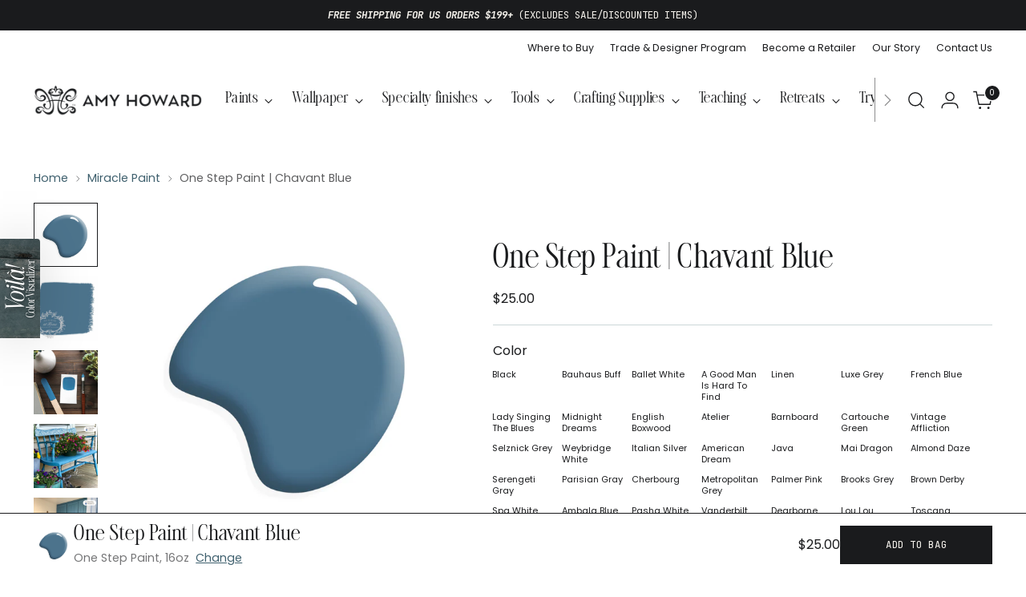

--- FILE ---
content_type: text/html; charset=utf-8
request_url: https://www.amyhowardhome.com/collections/one-hour-miracle-paint-1/products/chavant-blue-one-step-paint
body_size: 81577
content:















<!doctype html>

<!--
  ___                 ___           ___           ___
       /  /\                     /__/\         /  /\         /  /\
      /  /:/_                    \  \:\       /  /:/        /  /::\
     /  /:/ /\  ___     ___       \  \:\     /  /:/        /  /:/\:\
    /  /:/ /:/ /__/\   /  /\  ___  \  \:\   /  /:/  ___   /  /:/  \:\
   /__/:/ /:/  \  \:\ /  /:/ /__/\  \__\:\ /__/:/  /  /\ /__/:/ \__\:\
   \  \:\/:/    \  \:\  /:/  \  \:\ /  /:/ \  \:\ /  /:/ \  \:\ /  /:/
    \  \::/      \  \:\/:/    \  \:\  /:/   \  \:\  /:/   \  \:\  /:/
     \  \:\       \  \::/      \  \:\/:/     \  \:\/:/     \  \:\/:/
      \  \:\       \__\/        \  \::/       \  \::/       \  \::/
       \__\/                     \__\/         \__\/         \__\/

  --------------------------------------------------------------------
  #  Stiletto v3.3.0
  #  Documentation: https://help.fluorescent.co/v/stiletto
  #  Purchase: https://themes.shopify.com/themes/stiletto/
  #  A product by Fluorescent: https://fluorescent.co/
  --------------------------------------------------------------------
-->

<html class="no-js" lang="en" style="--announcement-height: 1px;">
  <head>
    <meta charset="UTF-8">
    <meta http-equiv="X-UA-Compatible" content="IE=edge,chrome=1">
    <meta name="viewport" content="width=device-width,initial-scale=1">
    




  <meta name="description" content="With the Amy Howard At Home One Step Paint, you can easily transform furniture and cabinetry in one easy step. Try one of our most popular One Step Paint colors, &quot;Chavant Blue&quot; to achieve a beautiful chalky finish. Enjoy painting furniture and virtually any other surface without stripping, sanding, or priming. One Step Paint is a game-changer for DIY restoration. Now you can easily transform furniture and fixtures with the stroke of a brush.">



    <link rel="canonical" href="https://www.amyhowardhome.com/products/chavant-blue-one-step-paint">
    <link rel="preconnect" href="https://cdn.shopify.com" crossorigin><link rel="shortcut icon" href="//www.amyhowardhome.com/cdn/shop/files/amy-howard-at-home-favicon.png?crop=center&height=32&v=1742499537&width=32" type="image/png"><title>One Step Paint | Chavant Blue | Amy Howard At Home</title>

    





  
  
  
  
  




<meta property="og:url" content="https://www.amyhowardhome.com/products/chavant-blue-one-step-paint">
<meta property="og:site_name" content="Amy Howard At Home">
<meta property="og:type" content="product">
<meta property="og:title" content="One Step Paint | Chavant Blue">
<meta property="og:description" content="With the Amy Howard At Home One Step Paint, you can easily transform furniture and cabinetry in one easy step. Try one of our most popular One Step Paint colors, &amp;quot;Chavant Blue&amp;quot; to achieve a beautiful chalky finish. Enjoy painting furniture and virtually any other surface without stripping, sanding, or priming. One Step Paint is a game-changer for DIY restoration. Now you can easily transform furniture and fixtures with the stroke of a brush.">
<meta property="og:image" content="http://www.amyhowardhome.com/cdn/shop/files/One_Step_Paint_Chavant_Blue.jpg?v=1708376363&width=1024">
<meta property="og:image:secure_url" content="https://www.amyhowardhome.com/cdn/shop/files/One_Step_Paint_Chavant_Blue.jpg?v=1708376363&width=1024">
<meta property="og:price:amount" content="25.00">
<meta property="og:price:currency" content="USD">

<meta name="twitter:title" content="One Step Paint | Chavant Blue">
<meta name="twitter:description" content="With the Amy Howard At Home One Step Paint, you can easily transform furniture and cabinetry in one easy step. Try one of our most popular One Step Paint colors, &amp;quot;Chavant Blue&amp;quot; to achieve a beautiful chalky finish. Enjoy painting furniture and virtually any other surface without stripping, sanding, or priming. One Step Paint is a game-changer for DIY restoration. Now you can easily transform furniture and fixtures with the stroke of a brush.">
<meta name="twitter:card" content="summary_large_image">
<meta name="twitter:image" content="https://www.amyhowardhome.com/cdn/shop/files/One_Step_Paint_Chavant_Blue.jpg?v=1708376363&width=1024">
<meta name="twitter:image:width" content="480">
<meta name="twitter:image:height" content="480">

    <meta name="google-site-verification" content="byTYVCN7-MkY7TOEF4lhLNbr0j2X4YbBtdjLS7WJ-9A" />

    <script>
  console.log('Stiletto v3.3.0 by Fluorescent');

  document.documentElement.className = document.documentElement.className.replace('no-js', '');
  if (window.matchMedia(`(prefers-reduced-motion: reduce)`) === true || window.matchMedia(`(prefers-reduced-motion: reduce)`).matches === true) {
    document.documentElement.classList.add('prefers-reduced-motion');
  } else {
    document.documentElement.classList.add('do-anim');
  }

  window.theme = {
    version: 'v3.3.0',
    themeName: 'Stiletto',
    moneyFormat: "${{amount}}",
    strings: {
      name: "Amy Howard At Home",
      accessibility: {
        play_video: "Play",
        pause_video: "Pause",
        range_lower: "Lower",
        range_upper: "Upper"
      },
      product: {
        no_shipping_rates: "Shipping rate unavailable",
        country_placeholder: "Country\/Region",
        review: "Write a review"
      },
      products: {
        product: {
          unavailable: "Unavailable",
          unitPrice: "Unit price",
          unitPriceSeparator: "per",
          sku: "SKU"
        }
      },
      cart: {
        editCartNote: "Edit order notes",
        addCartNote: "Add order notes",
        quantityError: "You have the maximum number of this product in your cart"
      },
      pagination: {
        viewing: "You’re viewing {{ of }} of {{ total }}",
        products: "products",
        results: "results"
      }
    },
    routes: {
      root: "/",
      cart: {
        base: "/cart",
        add: "/cart/add",
        change: "/cart/change",
        update: "/cart/update",
        clear: "/cart/clear",
        // Manual routes until Shopify adds support
        shipping: "/cart/shipping_rates",
      },
      // Manual routes until Shopify adds support
      products: "/products",
      productRecommendations: "/recommendations/products",
      predictive_search_url: '/search/suggest',
    },
    icons: {
      chevron: "\u003cspan class=\"icon icon-new icon-chevron \"\u003e\n  \u003csvg viewBox=\"0 0 24 24\" fill=\"none\" xmlns=\"http:\/\/www.w3.org\/2000\/svg\"\u003e\u003cpath d=\"M1.875 7.438 12 17.563 22.125 7.438\" stroke=\"currentColor\" stroke-width=\"2\"\/\u003e\u003c\/svg\u003e\n\u003c\/span\u003e\n",
      close: "\u003cspan class=\"icon icon-new icon-close \"\u003e\n  \u003csvg viewBox=\"0 0 24 24\" fill=\"none\" xmlns=\"http:\/\/www.w3.org\/2000\/svg\"\u003e\u003cpath d=\"M2.66 1.34 2 .68.68 2l.66.66 1.32-1.32zm18.68 21.32.66.66L23.32 22l-.66-.66-1.32 1.32zm1.32-20 .66-.66L22 .68l-.66.66 1.32 1.32zM1.34 21.34.68 22 2 23.32l.66-.66-1.32-1.32zm0-18.68 10 10 1.32-1.32-10-10-1.32 1.32zm11.32 10 10-10-1.32-1.32-10 10 1.32 1.32zm-1.32-1.32-10 10 1.32 1.32 10-10-1.32-1.32zm0 1.32 10 10 1.32-1.32-10-10-1.32 1.32z\" fill=\"currentColor\"\/\u003e\u003c\/svg\u003e\n\u003c\/span\u003e\n",
      zoom: "\u003cspan class=\"icon icon-new icon-zoom \"\u003e\n  \u003csvg viewBox=\"0 0 24 24\" fill=\"none\" xmlns=\"http:\/\/www.w3.org\/2000\/svg\"\u003e\u003cpath d=\"M10.3,19.71c5.21,0,9.44-4.23,9.44-9.44S15.51,.83,10.3,.83,.86,5.05,.86,10.27s4.23,9.44,9.44,9.44Z\" fill=\"none\" stroke=\"currentColor\" stroke-linecap=\"round\" stroke-miterlimit=\"10\" stroke-width=\"1.63\"\/\u003e\n          \u003cpath d=\"M5.05,10.27H15.54\" fill=\"none\" stroke=\"currentColor\" stroke-miterlimit=\"10\" stroke-width=\"1.63\"\/\u003e\n          \u003cpath class=\"cross-up\" d=\"M10.3,5.02V15.51\" fill=\"none\" stroke=\"currentColor\" stroke-miterlimit=\"10\" stroke-width=\"1.63\"\/\u003e\n          \u003cpath d=\"M16.92,16.9l6.49,6.49\" fill=\"none\" stroke=\"currentColor\" stroke-miterlimit=\"10\" stroke-width=\"1.63\"\/\u003e\u003c\/svg\u003e\n\u003c\/span\u003e\n"
    },
    coreData: {
      n: "Stiletto",
      v: "v3.3.0",
    }
  }

  window.theme.searchableFields = "product_type,tag,title,variants.sku,variants.title,vendor";

  
</script>

    <style>
  @font-face {
  font-family: Poppins;
  font-weight: 400;
  font-style: normal;
  font-display: swap;
  src: url("//www.amyhowardhome.com/cdn/fonts/poppins/poppins_n4.0ba78fa5af9b0e1a374041b3ceaadf0a43b41362.woff2") format("woff2"),
       url("//www.amyhowardhome.com/cdn/fonts/poppins/poppins_n4.214741a72ff2596839fc9760ee7a770386cf16ca.woff") format("woff");
}

  @font-face {
  font-family: Fraunces;
  font-weight: 300;
  font-style: normal;
  font-display: swap;
  src: url("//www.amyhowardhome.com/cdn/fonts/fraunces/fraunces_n3.eb6167b8e91a4d1bd5856f011cf4040a1c7f82c4.woff2") format("woff2"),
       url("//www.amyhowardhome.com/cdn/fonts/fraunces/fraunces_n3.358d9e4f36c5950dc30ac8bff0428c25af172c96.woff") format("woff");
}

  
  @font-face {
  font-family: Poppins;
  font-weight: 400;
  font-style: normal;
  font-display: swap;
  src: url("//www.amyhowardhome.com/cdn/fonts/poppins/poppins_n4.0ba78fa5af9b0e1a374041b3ceaadf0a43b41362.woff2") format("woff2"),
       url("//www.amyhowardhome.com/cdn/fonts/poppins/poppins_n4.214741a72ff2596839fc9760ee7a770386cf16ca.woff") format("woff");
}

  @font-face {
  font-family: Poppins;
  font-weight: 700;
  font-style: normal;
  font-display: swap;
  src: url("//www.amyhowardhome.com/cdn/fonts/poppins/poppins_n7.56758dcf284489feb014a026f3727f2f20a54626.woff2") format("woff2"),
       url("//www.amyhowardhome.com/cdn/fonts/poppins/poppins_n7.f34f55d9b3d3205d2cd6f64955ff4b36f0cfd8da.woff") format("woff");
}

  @font-face {
  font-family: Poppins;
  font-weight: 400;
  font-style: italic;
  font-display: swap;
  src: url("//www.amyhowardhome.com/cdn/fonts/poppins/poppins_i4.846ad1e22474f856bd6b81ba4585a60799a9f5d2.woff2") format("woff2"),
       url("//www.amyhowardhome.com/cdn/fonts/poppins/poppins_i4.56b43284e8b52fc64c1fd271f289a39e8477e9ec.woff") format("woff");
}

  @font-face {
  font-family: Poppins;
  font-weight: 700;
  font-style: italic;
  font-display: swap;
  src: url("//www.amyhowardhome.com/cdn/fonts/poppins/poppins_i7.42fd71da11e9d101e1e6c7932199f925f9eea42d.woff2") format("woff2"),
       url("//www.amyhowardhome.com/cdn/fonts/poppins/poppins_i7.ec8499dbd7616004e21155106d13837fff4cf556.woff") format("woff");
}


  @font-face {
    font-family: 'The Silver Editorial';
    src:  url('https://cdn.shopify.com/s/files/1/0014/6993/9789/files/thesilvereditorial-regular-webfont.woff2') format('woff2'),
          url('https://cdn.shopify.com/s/files/1/0014/6993/9789/files/thesilvereditorial-regular-webfont.woff') format('woff');
  }
  @font-face {
    font-family: 'The Silver Editorial';
    font-style: italic;
    src:  url('https://cdn.shopify.com/s/files/1/0014/6993/9789/files/thesilvereditorial-italic-webfont.woff2') format('woff2'),
          url('https://cdn.shopify.com/s/files/1/0014/6993/9789/files/thesilvereditorial-italic-webfont.woff') format('woff');
  }

  :root {
    --color-text: #1a1b1d;
    --color-text-8-percent: rgba(26, 27, 29, 0.08);  
    --color-text-alpha: rgba(26, 27, 29, 0.35);
    --color-text-meta: rgba(26, 27, 29, 0.6);
    --color-text-link: #3f606e;
    --color-text-error: #D02F2E;
    --color-text-success: #478947;

    --color-background: #ffffff;
    --color-background-semi-transparent-80: rgba(255, 255, 255, 0.8);
    --color-background-semi-transparent-90: rgba(255, 255, 255, 0.9);

    --color-background-transparent: rgba(255, 255, 255, 0);
    --color-border: #cbd7d8;
    --color-border-meta: rgba(203, 215, 216, 0.6);
    --color-overlay: rgba(0, 0, 0, 0.7);

    --color-background-meta: #f5f5f5;
    --color-background-meta-alpha: rgba(245, 245, 245, 0.6);
    --color-background-darker-meta: #e8e8e8;
    --color-background-darker-meta-alpha: rgba(232, 232, 232, 0.6);
    --color-background-placeholder: #e8e8e8;
    --color-background-placeholder-lighter: #f0f0f0;
    --color-foreground-placeholder: rgba(26, 27, 29, 0.4);

    --color-border-input: #cbd7d8;
    --color-border-input-alpha: rgba(203, 215, 216, 0.25);
    --color-text-input: #1a1b1d;
    --color-text-input-alpha: rgba(26, 27, 29, 0.04);

    --color-text-button: #f7f4ee;

    --color-background-button: #1a1b1d;
    --color-background-button-alpha: rgba(26, 27, 29, 0.6);
    --color-background-outline-button-alpha: rgba(26, 27, 29, 0.1);
    --color-background-button-hover: #4a4d53;

    --color-icon: rgba(26, 27, 29, 0.4);
    --color-icon-darker: rgba(26, 27, 29, 0.6);

    --color-text-sale-badge: #d21404;
    --color-background-sold-badge: #414141;
    --color-text-sold-badge: #ffffff;

    --color-text-header: #1a1b1d;
    --color-text-header-half-transparent: rgba(26, 27, 29, 0.5);

    --color-background-header: #ffffff;
    --color-background-header-transparent: rgba(255, 255, 255, 0);
    --color-icon-header: #1a1b1d;
    --color-shadow-header: rgba(0, 0, 0, 0.15);

    --color-background-footer: #515e5d;
    --color-text-footer: #f7f4ee;
    --color-text-footer-subdued: rgba(247, 244, 238, 0.7);

    --color-products-sale-price: #515e5d;
    --color-products-rating-star: #1a1b1d;

    --color-products-stock-good: #3f606e;
    --color-products-stock-medium: #3f606e;
    --color-products-stock-bad: #79909a;
    --color-products-stock-bad: #79909a;

    --font-logo: Poppins, sans-serif;
    --font-logo-weight: 400;
    --font-logo-style: normal;
    --logo-text-transform: none;
    --logo-letter-spacing: -0.02em;

    --font-heading: "The Silver Editorial", serif;
    --font-heading-weight: 300;
    --font-heading-style: normal;
    --font-heading-text-transform: none;
    --font-heading-base-letter-spacing: 0.05em;
    --font-heading-base-size: 40px;

    --font-body: Poppins, sans-serif;
    --font-body-weight: 400;
    --font-body-style: normal;
    --font-body-italic: italic;
    --font-body-bold-weight: 700;
    --font-body-base-letter-spacing: 0.0em;
    --font-body-base-size: 16px;

    /* Typography */
    --line-height-heading: 1.1;
    --line-height-subheading: 1.33;
    --line-height-body: 1.5;

    --logo-font-size: 
clamp(1.3125rem, 1.0794198895027625rem + 0.9944751381215469vw, 1.875rem)
;

    --font-size-navigation-base: 14px;
    --font-navigation-base-letter-spacing: 0.025em;
    --font-navigation-base-text-transform: none;

    --font-size-heading-display-1: 
clamp(3.0rem, 2.6892265193370166rem + 1.3259668508287292vw, 3.75rem)
;
    --font-size-heading-display-2: 
clamp(2.666rem, 2.389825966850829rem + 1.178342541436464vw, 3.3325rem)
;
    --font-size-heading-display-3: 
clamp(2.3332rem, 2.0915011049723757rem + 1.0312486187845304vw, 2.9165rem)
;
    --font-size-heading-1-base: 
clamp(2.0rem, 1.792817679558011rem + 0.8839779005524863vw, 2.5rem)
;
    --font-size-heading-2-base: 
clamp(1.75rem, 1.5687154696132597rem + 0.7734806629834254vw, 2.1875rem)
;
    --font-size-heading-3-base: 
clamp(1.5rem, 1.3446132596685083rem + 0.6629834254143646vw, 1.875rem)
;
    --font-size-heading-4-base: 
clamp(1.166rem, 1.0452127071823205rem + 0.5153591160220994vw, 1.4575rem)
;
    --font-size-heading-5-base: 
clamp(1.0rem, 0.8964088397790055rem + 0.4419889502762431vw, 1.25rem)
;
    --font-size-heading-6-base: 
clamp(0.832rem, 0.7458121546961326rem + 0.36773480662983427vw, 1.04rem)
;
    --font-size-body-400: 
clamp(1.46608rem, 1.3832402209944752rem + 0.3534497237569061vw, 1.666rem)
;
    --font-size-body-350: 
clamp(1.3684rem, 1.2910795580110497rem + 0.3299005524861879vw, 1.555rem)
;
    --font-size-body-300: 
clamp(1.27072rem, 1.1989188950276244rem + 0.3063513812154696vw, 1.444rem)
;
    --font-size-body-250: 
clamp(1.17304rem, 1.1067582320441989rem + 0.2828022099447514vw, 1.333rem)
;
    --font-size-body-200: 
clamp(1.07536rem, 1.0145975690607736rem + 0.25925303867403315vw, 1.222rem)
;
    --font-size-body-150: 
clamp(0.97768rem, 0.9224369060773481rem + 0.23570386740331492vw, 1.111rem)
;
    --font-size-body-100: 
clamp(0.88rem, 0.8302762430939227rem + 0.2121546961325967vw, 1.0rem)
;
    --font-size-body-75: 
clamp(0.78144rem, 0.7372853038674033rem + 0.18839337016574587vw, 0.888rem)
;
    --font-size-body-60: 
clamp(0.723536rem, 0.6826531270718232rem + 0.174433591160221vw, 0.8222rem)
;
    --font-size-body-50: 
clamp(0.68376rem, 0.6451246408839779rem + 0.16484419889502763vw, 0.777rem)
;
    --font-size-body-25: 
clamp(0.63536rem, 0.5994594475138122rem + 0.1531756906077348vw, 0.722rem)
;
    --font-size-body-20: 
clamp(0.58608rem, 0.5529639779005525rem + 0.1412950276243094vw, 0.666rem)
;

    /* Buttons */
    
      --button-padding-multiplier: 1;
      --font-size-button: var(--font-size-body-50);
      --font-size-button-x-small: var(--font-size-body-25);
    

    --font-button-text-transform: uppercase;
    --button-letter-spacing: 0.05em;
    --line-height-button: 1.45;

    /* Product badges */
    
      --font-size-product-badge: var(--font-size-body-20);
    

    --font-product-badge-text-transform: uppercase;

    /* Product listing titles */
    
      --font-size-listing-title: var(--font-size-body-100);
    

    --font-product-listing-title-text-transform: none;
    --font-product-listing-title-base-letter-spacing: 0.05em;

    /* Shopify pay specific */
    --payment-terms-background-color: #f5f5f5;
  }

  @supports not (font-size: clamp(10px, 3.3vw, 20px)) {
    :root {
      --logo-font-size: 
1.59375rem
;
      --font-size-heading-display-1: 
3.375rem
;
      --font-size-heading-display-2: 
2.99925rem
;
      --font-size-heading-display-3: 
2.62485rem
;
      --font-size-heading-1-base: 
2.25rem
;
      --font-size-heading-2-base: 
1.96875rem
;
      --font-size-heading-3-base: 
1.6875rem
;
      --font-size-heading-4-base: 
1.31175rem
;
      --font-size-heading-5-base: 
1.125rem
;
      --font-size-heading-6-base: 
0.936rem
;
      --font-size-body-400: 
1.56604rem
;
      --font-size-body-350: 
1.4617rem
;
      --font-size-body-300: 
1.35736rem
;
      --font-size-body-250: 
1.25302rem
;
      --font-size-body-200: 
1.14868rem
;
      --font-size-body-150: 
1.04434rem
;
      --font-size-body-100: 
0.94rem
;
      --font-size-body-75: 
0.83472rem
;
      --font-size-body-60: 
0.772868rem
;
      --font-size-body-50: 
0.73038rem
;
      --font-size-body-25: 
0.67868rem
;
      --font-size-body-20: 
0.62604rem
;
    }
  }.product-badge[data-handle="conscious"]{
        color: #3f606e;
      }
    
.product-badge[data-handle="best-seller"]{
        color: #3f606e;
      }
    
.product-badge[data-handle="new"],.product-badge[data-handle="popular"]{
        color: #3f606e;
      }
    

</style>

<script>
  flu = window.flu || {};
  flu.chunks = {
    photoswipe: "//www.amyhowardhome.com/cdn/shop/t/49/assets/photoswipe-chunk.js?v=103621722869658815431746482474",
    swiper: "//www.amyhowardhome.com/cdn/shop/t/49/assets/swiper-chunk.js?v=73725226959832986321742315451",
    nouislider: "//www.amyhowardhome.com/cdn/shop/t/49/assets/nouislider-chunk.js?v=131351027671466727271742315448",
    polyfillInert: "//www.amyhowardhome.com/cdn/shop/t/49/assets/polyfill-inert-chunk.js?v=9775187524458939151742315450",
    polyfillResizeObserver: "//www.amyhowardhome.com/cdn/shop/t/49/assets/polyfill-resize-observer-chunk.js?v=49253094118087005231742315450",
  };
</script>





  <script type="module" src="//www.amyhowardhome.com/cdn/shop/t/49/assets/theme.js?v=63644771064314354451754537423"></script>









  <script src="//www.amyhowardhome.com/cdn/shop/t/49/assets/custom-events.js?v=88068628220598909411744349035" defer></script>
  <script>
    window.flu.states = {
      useCustomEvents: true,
    };
  </script>


<script defer>
  var defineVH = function () {
    document.documentElement.style.setProperty('--vh', window.innerHeight * 0.01 + 'px');
  };
  window.addEventListener('resize', defineVH);
  window.addEventListener('orientationchange', defineVH);
  defineVH();
</script>

<link href="//www.amyhowardhome.com/cdn/shop/t/49/assets/theme.css?v=164256155673737198681749791595" rel="stylesheet" type="text/css" media="all" />


  <link href="//www.amyhowardhome.com/cdn/shop/t/49/assets/custom.css?v=104052668888997279331754537422" rel="stylesheet" type="text/css" media="all" />

<script>!function(){window.ZipifyPages=window.ZipifyPages||{},window.ZipifyPages.analytics={},window.ZipifyPages.currency="USD",window.ZipifyPages.shopDomain="amy-howard-home.myshopify.com",window.ZipifyPages.moneyFormat="${{amount}}",window.ZipifyPages.shopifyOptionsSelector=true,window.ZipifyPages.unitPriceEnabled=false,window.ZipifyPages.alternativeAnalyticsLoading=true,window.ZipifyPages.integrations="shoppaywidget".split(","),window.ZipifyPages.crmUrl="https://crms.zipify.com",window.ZipifyPages.isPagesEntity=false,window.ZipifyPages.translations={soldOut:"Sold out",unavailable:"Unavailable"},window.ZipifyPages.routes={root:"\/",cart:{index:"\/cart",add:"\/cart\/add",change:"\/cart\/change",clear:"\/cart\/clear",update:"\/cart\/update"}};window.ZipifyPages.eventsSubscriptions=[],window.ZipifyPages.on=function(i,a){window.ZipifyPages.eventsSubscriptions.push([i,a])}}();</script><script>(() => {
(()=>{class g{constructor(t={}){this.defaultConfig={sectionIds:[],rootMargin:"0px",onSectionViewed:()=>{},onSectionInteracted:()=>{},minViewTime:500,minVisiblePercentage:30,interactiveSelector:'a, button, input, select, textarea, [role="button"], [tabindex]:not([tabindex="-1"])'},this.config={...this.defaultConfig,...t},this.viewedSections=new Set,this.observer=null,this.viewTimers=new Map,this.init()}init(){document.readyState==="loading"?document.addEventListener("DOMContentLoaded",this.setup.bind(this)):this.setup()}setup(){this.setupObserver(),this.setupGlobalClickTracking()}setupObserver(){const t={root:null,rootMargin:this.config.rootMargin,threshold:[0,.1,.2,.3,.4,.5,.6,.7,.8,.9,1]};this.observer=new IntersectionObserver(e=>{e.forEach(i=>{this.calculateVisibility(i)?this.handleSectionVisible(i.target):this.handleSectionHidden(i.target)})},t),this.config.sectionIds.forEach(e=>{const i=document.getElementById(e);i&&this.observer.observe(i)})}calculateVisibility(t){const e=window.innerHeight,i=window.innerWidth,n=e*i,o=t.boundingClientRect,s=Math.max(0,o.top),c=Math.min(e,o.bottom),d=Math.max(0,o.left),a=Math.min(i,o.right),r=Math.max(0,c-s),l=Math.max(0,a-d)*r,m=n>0?l/n*100:0,h=o.width*o.height,p=h>0?l/h*100:0,S=m>=this.config.minVisiblePercentage,b=p>=80;return S||b}isSectionViewed(t){return this.viewedSections.has(Number(t))}setupGlobalClickTracking(){document.addEventListener("click",t=>{const e=this.findParentTrackedSection(t.target);if(e){const i=this.findInteractiveElement(t.target,e.el);i&&(this.isSectionViewed(e.id)||this.trackSectionView(e.id),this.trackSectionInteract(e.id,i,t))}})}findParentTrackedSection(t){let e=t;for(;e&&e!==document.body;){const i=e.id||e.dataset.zpSectionId,n=i?parseInt(i,10):null;if(n&&!isNaN(n)&&this.config.sectionIds.includes(n))return{el:e,id:n};e=e.parentElement}return null}findInteractiveElement(t,e){let i=t;for(;i&&i!==e;){if(i.matches(this.config.interactiveSelector))return i;i=i.parentElement}return null}trackSectionView(t){this.viewedSections.add(Number(t)),this.config.onSectionViewed(t)}trackSectionInteract(t,e,i){this.config.onSectionInteracted(t,e,i)}handleSectionVisible(t){const e=t.id,i=setTimeout(()=>{this.isSectionViewed(e)||this.trackSectionView(e)},this.config.minViewTime);this.viewTimers.set(e,i)}handleSectionHidden(t){const e=t.id;this.viewTimers.has(e)&&(clearTimeout(this.viewTimers.get(e)),this.viewTimers.delete(e))}addSection(t){if(!this.config.sectionIds.includes(t)){this.config.sectionIds.push(t);const e=document.getElementById(t);e&&this.observer&&this.observer.observe(e)}}}class f{constructor(){this.sectionTracker=new g({onSectionViewed:this.onSectionViewed.bind(this),onSectionInteracted:this.onSectionInteracted.bind(this)}),this.runningSplitTests=[]}getCookie(t){const e=document.cookie.match(new RegExp(`(?:^|; )${t}=([^;]*)`));return e?decodeURIComponent(e[1]):null}setCookie(t,e){let i=`${t}=${encodeURIComponent(e)}; path=/; SameSite=Lax`;location.protocol==="https:"&&(i+="; Secure");const n=new Date;n.setTime(n.getTime()+365*24*60*60*1e3),i+=`; expires=${n.toUTCString()}`,document.cookie=i}pickByWeight(t){const e=Object.entries(t).map(([o,s])=>[Number(o),s]),i=e.reduce((o,[,s])=>o+s,0);let n=Math.random()*i;for(const[o,s]of e){if(n<s)return o;n-=s}return e[e.length-1][0]}render(t){const e=t.blocks,i=t.test,n=i.id,o=`zpSectionSplitTest${n}`;let s=Number(this.getCookie(o));e.some(r=>r.id===s)||(s=this.pickByWeight(i.distribution),this.setCookie(o,s));const c=e.find(r=>r.id===s),d=`sectionSplitTest${c.id}`,a=document.querySelector(`template[data-id="${d}"]`);if(!a){console.error(`Template for split test ${c.id} not found`);return}document.currentScript.parentNode.insertBefore(a.content.cloneNode(!0),document.currentScript),this.runningSplitTests.push({id:n,block:c,templateId:d}),this.initTrackingForSection(c.id)}findSplitTestForSection(t){return this.runningSplitTests.find(e=>e.block.id===Number(t))}initTrackingForSection(t){this.sectionTracker.addSection(t)}onSectionViewed(t){this.trackEvent({sectionId:t,event:"zp_section_viewed"})}onSectionInteracted(t){this.trackEvent({sectionId:t,event:"zp_section_clicked"})}trackEvent({event:t,sectionId:e,payload:i={}}){const n=this.findSplitTestForSection(e);n&&window.Shopify.analytics.publish(t,{...i,sectionId:e,splitTestHash:n.id})}}window.ZipifyPages??={};window.ZipifyPages.SectionSplitTest=new f;})();

})()</script>
  <script>window.performance && window.performance.mark && window.performance.mark('shopify.content_for_header.start');</script><meta name="google-site-verification" content="o_yCSzx2bdid3ZfRJxTRwjU8VpIkAnR_DhqNz1aqstg">
<meta id="shopify-digital-wallet" name="shopify-digital-wallet" content="/1469939789/digital_wallets/dialog">
<meta name="shopify-checkout-api-token" content="393c7318d2e655be034fc8b52dc5fa50">
<meta id="in-context-paypal-metadata" data-shop-id="1469939789" data-venmo-supported="false" data-environment="production" data-locale="en_US" data-paypal-v4="true" data-currency="USD">
<link rel="alternate" type="application/json+oembed" href="https://www.amyhowardhome.com/products/chavant-blue-one-step-paint.oembed">
<script async="async" src="/checkouts/internal/preloads.js?locale=en-US"></script>
<link rel="preconnect" href="https://shop.app" crossorigin="anonymous">
<script async="async" src="https://shop.app/checkouts/internal/preloads.js?locale=en-US&shop_id=1469939789" crossorigin="anonymous"></script>
<script id="apple-pay-shop-capabilities" type="application/json">{"shopId":1469939789,"countryCode":"US","currencyCode":"USD","merchantCapabilities":["supports3DS"],"merchantId":"gid:\/\/shopify\/Shop\/1469939789","merchantName":"Amy Howard At Home","requiredBillingContactFields":["postalAddress","email","phone"],"requiredShippingContactFields":["postalAddress","email","phone"],"shippingType":"shipping","supportedNetworks":["visa","masterCard","amex","discover","elo","jcb"],"total":{"type":"pending","label":"Amy Howard At Home","amount":"1.00"},"shopifyPaymentsEnabled":true,"supportsSubscriptions":true}</script>
<script id="shopify-features" type="application/json">{"accessToken":"393c7318d2e655be034fc8b52dc5fa50","betas":["rich-media-storefront-analytics"],"domain":"www.amyhowardhome.com","predictiveSearch":true,"shopId":1469939789,"locale":"en"}</script>
<script>var Shopify = Shopify || {};
Shopify.shop = "amy-howard-home.myshopify.com";
Shopify.locale = "en";
Shopify.currency = {"active":"USD","rate":"1.0"};
Shopify.country = "US";
Shopify.theme = {"name":"Amy Howard At Home | Aeolidia | Main","id":148975223007,"schema_name":"Stiletto","schema_version":"3.3.0","theme_store_id":null,"role":"main"};
Shopify.theme.handle = "null";
Shopify.theme.style = {"id":null,"handle":null};
Shopify.cdnHost = "www.amyhowardhome.com/cdn";
Shopify.routes = Shopify.routes || {};
Shopify.routes.root = "/";</script>
<script type="module">!function(o){(o.Shopify=o.Shopify||{}).modules=!0}(window);</script>
<script>!function(o){function n(){var o=[];function n(){o.push(Array.prototype.slice.apply(arguments))}return n.q=o,n}var t=o.Shopify=o.Shopify||{};t.loadFeatures=n(),t.autoloadFeatures=n()}(window);</script>
<script>
  window.ShopifyPay = window.ShopifyPay || {};
  window.ShopifyPay.apiHost = "shop.app\/pay";
  window.ShopifyPay.redirectState = null;
</script>
<script id="shop-js-analytics" type="application/json">{"pageType":"product"}</script>
<script defer="defer" async type="module" src="//www.amyhowardhome.com/cdn/shopifycloud/shop-js/modules/v2/client.init-shop-cart-sync_BT-GjEfc.en.esm.js"></script>
<script defer="defer" async type="module" src="//www.amyhowardhome.com/cdn/shopifycloud/shop-js/modules/v2/chunk.common_D58fp_Oc.esm.js"></script>
<script defer="defer" async type="module" src="//www.amyhowardhome.com/cdn/shopifycloud/shop-js/modules/v2/chunk.modal_xMitdFEc.esm.js"></script>
<script type="module">
  await import("//www.amyhowardhome.com/cdn/shopifycloud/shop-js/modules/v2/client.init-shop-cart-sync_BT-GjEfc.en.esm.js");
await import("//www.amyhowardhome.com/cdn/shopifycloud/shop-js/modules/v2/chunk.common_D58fp_Oc.esm.js");
await import("//www.amyhowardhome.com/cdn/shopifycloud/shop-js/modules/v2/chunk.modal_xMitdFEc.esm.js");

  window.Shopify.SignInWithShop?.initShopCartSync?.({"fedCMEnabled":true,"windoidEnabled":true});

</script>
<script defer="defer" async type="module" src="//www.amyhowardhome.com/cdn/shopifycloud/shop-js/modules/v2/client.payment-terms_Ci9AEqFq.en.esm.js"></script>
<script defer="defer" async type="module" src="//www.amyhowardhome.com/cdn/shopifycloud/shop-js/modules/v2/chunk.common_D58fp_Oc.esm.js"></script>
<script defer="defer" async type="module" src="//www.amyhowardhome.com/cdn/shopifycloud/shop-js/modules/v2/chunk.modal_xMitdFEc.esm.js"></script>
<script type="module">
  await import("//www.amyhowardhome.com/cdn/shopifycloud/shop-js/modules/v2/client.payment-terms_Ci9AEqFq.en.esm.js");
await import("//www.amyhowardhome.com/cdn/shopifycloud/shop-js/modules/v2/chunk.common_D58fp_Oc.esm.js");
await import("//www.amyhowardhome.com/cdn/shopifycloud/shop-js/modules/v2/chunk.modal_xMitdFEc.esm.js");

  
</script>
<script>
  window.Shopify = window.Shopify || {};
  if (!window.Shopify.featureAssets) window.Shopify.featureAssets = {};
  window.Shopify.featureAssets['shop-js'] = {"shop-cart-sync":["modules/v2/client.shop-cart-sync_DZOKe7Ll.en.esm.js","modules/v2/chunk.common_D58fp_Oc.esm.js","modules/v2/chunk.modal_xMitdFEc.esm.js"],"init-fed-cm":["modules/v2/client.init-fed-cm_B6oLuCjv.en.esm.js","modules/v2/chunk.common_D58fp_Oc.esm.js","modules/v2/chunk.modal_xMitdFEc.esm.js"],"shop-cash-offers":["modules/v2/client.shop-cash-offers_D2sdYoxE.en.esm.js","modules/v2/chunk.common_D58fp_Oc.esm.js","modules/v2/chunk.modal_xMitdFEc.esm.js"],"shop-login-button":["modules/v2/client.shop-login-button_QeVjl5Y3.en.esm.js","modules/v2/chunk.common_D58fp_Oc.esm.js","modules/v2/chunk.modal_xMitdFEc.esm.js"],"pay-button":["modules/v2/client.pay-button_DXTOsIq6.en.esm.js","modules/v2/chunk.common_D58fp_Oc.esm.js","modules/v2/chunk.modal_xMitdFEc.esm.js"],"shop-button":["modules/v2/client.shop-button_DQZHx9pm.en.esm.js","modules/v2/chunk.common_D58fp_Oc.esm.js","modules/v2/chunk.modal_xMitdFEc.esm.js"],"avatar":["modules/v2/client.avatar_BTnouDA3.en.esm.js"],"init-windoid":["modules/v2/client.init-windoid_CR1B-cfM.en.esm.js","modules/v2/chunk.common_D58fp_Oc.esm.js","modules/v2/chunk.modal_xMitdFEc.esm.js"],"init-shop-for-new-customer-accounts":["modules/v2/client.init-shop-for-new-customer-accounts_C_vY_xzh.en.esm.js","modules/v2/client.shop-login-button_QeVjl5Y3.en.esm.js","modules/v2/chunk.common_D58fp_Oc.esm.js","modules/v2/chunk.modal_xMitdFEc.esm.js"],"init-shop-email-lookup-coordinator":["modules/v2/client.init-shop-email-lookup-coordinator_BI7n9ZSv.en.esm.js","modules/v2/chunk.common_D58fp_Oc.esm.js","modules/v2/chunk.modal_xMitdFEc.esm.js"],"init-shop-cart-sync":["modules/v2/client.init-shop-cart-sync_BT-GjEfc.en.esm.js","modules/v2/chunk.common_D58fp_Oc.esm.js","modules/v2/chunk.modal_xMitdFEc.esm.js"],"shop-toast-manager":["modules/v2/client.shop-toast-manager_DiYdP3xc.en.esm.js","modules/v2/chunk.common_D58fp_Oc.esm.js","modules/v2/chunk.modal_xMitdFEc.esm.js"],"init-customer-accounts":["modules/v2/client.init-customer-accounts_D9ZNqS-Q.en.esm.js","modules/v2/client.shop-login-button_QeVjl5Y3.en.esm.js","modules/v2/chunk.common_D58fp_Oc.esm.js","modules/v2/chunk.modal_xMitdFEc.esm.js"],"init-customer-accounts-sign-up":["modules/v2/client.init-customer-accounts-sign-up_iGw4briv.en.esm.js","modules/v2/client.shop-login-button_QeVjl5Y3.en.esm.js","modules/v2/chunk.common_D58fp_Oc.esm.js","modules/v2/chunk.modal_xMitdFEc.esm.js"],"shop-follow-button":["modules/v2/client.shop-follow-button_CqMgW2wH.en.esm.js","modules/v2/chunk.common_D58fp_Oc.esm.js","modules/v2/chunk.modal_xMitdFEc.esm.js"],"checkout-modal":["modules/v2/client.checkout-modal_xHeaAweL.en.esm.js","modules/v2/chunk.common_D58fp_Oc.esm.js","modules/v2/chunk.modal_xMitdFEc.esm.js"],"shop-login":["modules/v2/client.shop-login_D91U-Q7h.en.esm.js","modules/v2/chunk.common_D58fp_Oc.esm.js","modules/v2/chunk.modal_xMitdFEc.esm.js"],"lead-capture":["modules/v2/client.lead-capture_BJmE1dJe.en.esm.js","modules/v2/chunk.common_D58fp_Oc.esm.js","modules/v2/chunk.modal_xMitdFEc.esm.js"],"payment-terms":["modules/v2/client.payment-terms_Ci9AEqFq.en.esm.js","modules/v2/chunk.common_D58fp_Oc.esm.js","modules/v2/chunk.modal_xMitdFEc.esm.js"]};
</script>
<script>(function() {
  var isLoaded = false;
  function asyncLoad() {
    if (isLoaded) return;
    isLoaded = true;
    var urls = ["https:\/\/amyhoward.postaffiliatepro.com\/plugins\/Shopify\/shopify.php?ac=getCode\u0026shop=amy-howard-home.myshopify.com","https:\/\/loox.io\/widget\/N1b8BRJ1-d\/loox.1579548453848.js?shop=amy-howard-home.myshopify.com","https:\/\/config.gorgias.chat\/bundle-loader\/01GYCC4E4S4KGQXXPG34DJ7EKC?source=shopify1click\u0026shop=amy-howard-home.myshopify.com","https:\/\/cdn.routeapp.io\/route-widget-shopify\/v2\/route-widget-shopify-stable-v2.min.js?shop=amy-howard-home.myshopify.com","https:\/\/cdn.rebuyengine.com\/onsite\/js\/rebuy.js?shop=amy-howard-home.myshopify.com","\/\/cdn.shopify.com\/proxy\/8a03e978a96149295383e60dfa8588b3768b308ffa5d10aa8701c087d02680ba\/amy-howard-home.bookthatapp.com\/javascripts\/bta-installed.js?shop=amy-howard-home.myshopify.com\u0026sp-cache-control=cHVibGljLCBtYXgtYWdlPTkwMA","\/\/cdn.shopify.com\/proxy\/613c5b2bddaddd1e70fa0b9c1663c24a434ce31665b24c7112f7a77cee4d0300\/amy-howard-home.bookthatapp.com\/sdk\/v1\/js\/bta-order-status-bootstrap.min.js?shop=amy-howard-home.myshopify.com\u0026sp-cache-control=cHVibGljLCBtYXgtYWdlPTkwMA","https:\/\/d2fk970j0emtue.cloudfront.net\/shop\/js\/free-gift-cart-upsell-pro.min.js?shop=amy-howard-home.myshopify.com","https:\/\/cdn.9gtb.com\/loader.js?g_cvt_id=411761c8-8b36-4afb-b263-9102f6b58a59\u0026shop=amy-howard-home.myshopify.com","https:\/\/trust.conversionbear.com\/script?app=trust_badge\u0026shop=amy-howard-home.myshopify.com","https:\/\/cdn.roseperl.com\/storelocator-prod\/setting\/amy-howard-home-1769208559.js?shop=amy-howard-home.myshopify.com","https:\/\/cdn.roseperl.com\/storelocator-prod\/wtb\/amy-howard-home-1769208560.js?shop=amy-howard-home.myshopify.com","https:\/\/cdn.roseperl.com\/storelocator-prod\/fo\/amy-howard-home-1769208560.js?shop=amy-howard-home.myshopify.com"];
    for (var i = 0; i < urls.length; i++) {
      var s = document.createElement('script');
      s.type = 'text/javascript';
      s.async = true;
      s.src = urls[i];
      var x = document.getElementsByTagName('script')[0];
      x.parentNode.insertBefore(s, x);
    }
  };
  if(window.attachEvent) {
    window.attachEvent('onload', asyncLoad);
  } else {
    window.addEventListener('load', asyncLoad, false);
  }
})();</script>
<script id="__st">var __st={"a":1469939789,"offset":-21600,"reqid":"bbd17c15-b9d7-4ffc-b7ee-17f797a8b3bb-1769433479","pageurl":"www.amyhowardhome.com\/collections\/one-hour-miracle-paint-1\/products\/chavant-blue-one-step-paint","u":"6c3e9e17a8c2","p":"product","rtyp":"product","rid":4259275243651};</script>
<script>window.ShopifyPaypalV4VisibilityTracking = true;</script>
<script id="captcha-bootstrap">!function(){'use strict';const t='contact',e='account',n='new_comment',o=[[t,t],['blogs',n],['comments',n],[t,'customer']],c=[[e,'customer_login'],[e,'guest_login'],[e,'recover_customer_password'],[e,'create_customer']],r=t=>t.map((([t,e])=>`form[action*='/${t}']:not([data-nocaptcha='true']) input[name='form_type'][value='${e}']`)).join(','),a=t=>()=>t?[...document.querySelectorAll(t)].map((t=>t.form)):[];function s(){const t=[...o],e=r(t);return a(e)}const i='password',u='form_key',d=['recaptcha-v3-token','g-recaptcha-response','h-captcha-response',i],f=()=>{try{return window.sessionStorage}catch{return}},m='__shopify_v',_=t=>t.elements[u];function p(t,e,n=!1){try{const o=window.sessionStorage,c=JSON.parse(o.getItem(e)),{data:r}=function(t){const{data:e,action:n}=t;return t[m]||n?{data:e,action:n}:{data:t,action:n}}(c);for(const[e,n]of Object.entries(r))t.elements[e]&&(t.elements[e].value=n);n&&o.removeItem(e)}catch(o){console.error('form repopulation failed',{error:o})}}const l='form_type',E='cptcha';function T(t){t.dataset[E]=!0}const w=window,h=w.document,L='Shopify',v='ce_forms',y='captcha';let A=!1;((t,e)=>{const n=(g='f06e6c50-85a8-45c8-87d0-21a2b65856fe',I='https://cdn.shopify.com/shopifycloud/storefront-forms-hcaptcha/ce_storefront_forms_captcha_hcaptcha.v1.5.2.iife.js',D={infoText:'Protected by hCaptcha',privacyText:'Privacy',termsText:'Terms'},(t,e,n)=>{const o=w[L][v],c=o.bindForm;if(c)return c(t,g,e,D).then(n);var r;o.q.push([[t,g,e,D],n]),r=I,A||(h.body.append(Object.assign(h.createElement('script'),{id:'captcha-provider',async:!0,src:r})),A=!0)});var g,I,D;w[L]=w[L]||{},w[L][v]=w[L][v]||{},w[L][v].q=[],w[L][y]=w[L][y]||{},w[L][y].protect=function(t,e){n(t,void 0,e),T(t)},Object.freeze(w[L][y]),function(t,e,n,w,h,L){const[v,y,A,g]=function(t,e,n){const i=e?o:[],u=t?c:[],d=[...i,...u],f=r(d),m=r(i),_=r(d.filter((([t,e])=>n.includes(e))));return[a(f),a(m),a(_),s()]}(w,h,L),I=t=>{const e=t.target;return e instanceof HTMLFormElement?e:e&&e.form},D=t=>v().includes(t);t.addEventListener('submit',(t=>{const e=I(t);if(!e)return;const n=D(e)&&!e.dataset.hcaptchaBound&&!e.dataset.recaptchaBound,o=_(e),c=g().includes(e)&&(!o||!o.value);(n||c)&&t.preventDefault(),c&&!n&&(function(t){try{if(!f())return;!function(t){const e=f();if(!e)return;const n=_(t);if(!n)return;const o=n.value;o&&e.removeItem(o)}(t);const e=Array.from(Array(32),(()=>Math.random().toString(36)[2])).join('');!function(t,e){_(t)||t.append(Object.assign(document.createElement('input'),{type:'hidden',name:u})),t.elements[u].value=e}(t,e),function(t,e){const n=f();if(!n)return;const o=[...t.querySelectorAll(`input[type='${i}']`)].map((({name:t})=>t)),c=[...d,...o],r={};for(const[a,s]of new FormData(t).entries())c.includes(a)||(r[a]=s);n.setItem(e,JSON.stringify({[m]:1,action:t.action,data:r}))}(t,e)}catch(e){console.error('failed to persist form',e)}}(e),e.submit())}));const S=(t,e)=>{t&&!t.dataset[E]&&(n(t,e.some((e=>e===t))),T(t))};for(const o of['focusin','change'])t.addEventListener(o,(t=>{const e=I(t);D(e)&&S(e,y())}));const B=e.get('form_key'),M=e.get(l),P=B&&M;t.addEventListener('DOMContentLoaded',(()=>{const t=y();if(P)for(const e of t)e.elements[l].value===M&&p(e,B);[...new Set([...A(),...v().filter((t=>'true'===t.dataset.shopifyCaptcha))])].forEach((e=>S(e,t)))}))}(h,new URLSearchParams(w.location.search),n,t,e,['guest_login'])})(!0,!0)}();</script>
<script integrity="sha256-4kQ18oKyAcykRKYeNunJcIwy7WH5gtpwJnB7kiuLZ1E=" data-source-attribution="shopify.loadfeatures" defer="defer" src="//www.amyhowardhome.com/cdn/shopifycloud/storefront/assets/storefront/load_feature-a0a9edcb.js" crossorigin="anonymous"></script>
<script crossorigin="anonymous" defer="defer" src="//www.amyhowardhome.com/cdn/shopifycloud/storefront/assets/shopify_pay/storefront-65b4c6d7.js?v=20250812"></script>
<script data-source-attribution="shopify.dynamic_checkout.dynamic.init">var Shopify=Shopify||{};Shopify.PaymentButton=Shopify.PaymentButton||{isStorefrontPortableWallets:!0,init:function(){window.Shopify.PaymentButton.init=function(){};var t=document.createElement("script");t.src="https://www.amyhowardhome.com/cdn/shopifycloud/portable-wallets/latest/portable-wallets.en.js",t.type="module",document.head.appendChild(t)}};
</script>
<script data-source-attribution="shopify.dynamic_checkout.buyer_consent">
  function portableWalletsHideBuyerConsent(e){var t=document.getElementById("shopify-buyer-consent"),n=document.getElementById("shopify-subscription-policy-button");t&&n&&(t.classList.add("hidden"),t.setAttribute("aria-hidden","true"),n.removeEventListener("click",e))}function portableWalletsShowBuyerConsent(e){var t=document.getElementById("shopify-buyer-consent"),n=document.getElementById("shopify-subscription-policy-button");t&&n&&(t.classList.remove("hidden"),t.removeAttribute("aria-hidden"),n.addEventListener("click",e))}window.Shopify?.PaymentButton&&(window.Shopify.PaymentButton.hideBuyerConsent=portableWalletsHideBuyerConsent,window.Shopify.PaymentButton.showBuyerConsent=portableWalletsShowBuyerConsent);
</script>
<script data-source-attribution="shopify.dynamic_checkout.cart.bootstrap">document.addEventListener("DOMContentLoaded",(function(){function t(){return document.querySelector("shopify-accelerated-checkout-cart, shopify-accelerated-checkout")}if(t())Shopify.PaymentButton.init();else{new MutationObserver((function(e,n){t()&&(Shopify.PaymentButton.init(),n.disconnect())})).observe(document.body,{childList:!0,subtree:!0})}}));
</script>
<link id="shopify-accelerated-checkout-styles" rel="stylesheet" media="screen" href="https://www.amyhowardhome.com/cdn/shopifycloud/portable-wallets/latest/accelerated-checkout-backwards-compat.css" crossorigin="anonymous">
<style id="shopify-accelerated-checkout-cart">
        #shopify-buyer-consent {
  margin-top: 1em;
  display: inline-block;
  width: 100%;
}

#shopify-buyer-consent.hidden {
  display: none;
}

#shopify-subscription-policy-button {
  background: none;
  border: none;
  padding: 0;
  text-decoration: underline;
  font-size: inherit;
  cursor: pointer;
}

#shopify-subscription-policy-button::before {
  box-shadow: none;
}

      </style>

<script>window.performance && window.performance.mark && window.performance.mark('shopify.content_for_header.end');</script>
  <!-- "snippets/shogun-products.liquid" was not rendered, the associated app was uninstalled -->


    <script>(function(w,d,t,r,u){var f,n,i;w[u]=w[u]||[],f=function(){var o={ti:"97108223", enableAutoSpaTracking: true};o.q=w[u],w[u]=new UET(o),w[u].push("pageLoad")},n=d.createElement(t),n.src=r,n.async=1,n.onload=n.onreadystatechange=function(){var s=this.readyState;s&&s!=="loaded"&&s!=="complete"||(f(),n.onload=n.onreadystatechange=null)},i=d.getElementsByTagName(t)[0],i.parentNode.insertBefore(n,i)})(window,document,"script","//bat.bing.com/bat.js","uetq");</script>
    
    <script>
      console.log('Site by Aeolidia | https://aeolidia.com/services/');
    </script>

    <!-- Google tag (gtag.js) -->
    <script async src=https://www.googletagmanager.com/gtag/js?id=AW-780280615></script>
    <script>
     window.dataLayer = window.dataLayer || [];
     function gtag(){dataLayer.push(arguments);}
     gtag('js', new Date());
     
     gtag('config', 'AW-780280615');
    </script>
  
  <!-- "snippets/shogun-head.liquid" was not rendered, the associated app was uninstalled -->
<!-- BEGIN app block: shopify://apps/klaviyo-email-marketing-sms/blocks/klaviyo-onsite-embed/2632fe16-c075-4321-a88b-50b567f42507 -->












  <script async src="https://static.klaviyo.com/onsite/js/PZPMwx/klaviyo.js?company_id=PZPMwx"></script>
  <script>!function(){if(!window.klaviyo){window._klOnsite=window._klOnsite||[];try{window.klaviyo=new Proxy({},{get:function(n,i){return"push"===i?function(){var n;(n=window._klOnsite).push.apply(n,arguments)}:function(){for(var n=arguments.length,o=new Array(n),w=0;w<n;w++)o[w]=arguments[w];var t="function"==typeof o[o.length-1]?o.pop():void 0,e=new Promise((function(n){window._klOnsite.push([i].concat(o,[function(i){t&&t(i),n(i)}]))}));return e}}})}catch(n){window.klaviyo=window.klaviyo||[],window.klaviyo.push=function(){var n;(n=window._klOnsite).push.apply(n,arguments)}}}}();</script>

  
    <script id="viewed_product">
      if (item == null) {
        var _learnq = _learnq || [];

        var MetafieldReviews = null
        var MetafieldYotpoRating = null
        var MetafieldYotpoCount = null
        var MetafieldLooxRating = null
        var MetafieldLooxCount = null
        var okendoProduct = null
        var okendoProductReviewCount = null
        var okendoProductReviewAverageValue = null
        try {
          // The following fields are used for Customer Hub recently viewed in order to add reviews.
          // This information is not part of __kla_viewed. Instead, it is part of __kla_viewed_reviewed_items
          MetafieldReviews = {};
          MetafieldYotpoRating = null
          MetafieldYotpoCount = null
          MetafieldLooxRating = "4.8"
          MetafieldLooxCount = 12

          okendoProduct = null
          // If the okendo metafield is not legacy, it will error, which then requires the new json formatted data
          if (okendoProduct && 'error' in okendoProduct) {
            okendoProduct = null
          }
          okendoProductReviewCount = okendoProduct ? okendoProduct.reviewCount : null
          okendoProductReviewAverageValue = okendoProduct ? okendoProduct.reviewAverageValue : null
        } catch (error) {
          console.error('Error in Klaviyo onsite reviews tracking:', error);
        }

        var item = {
          Name: "One Step Paint | Chavant Blue",
          ProductID: 4259275243651,
          Categories: ["2025 Black Friday | Everything Else 30% off Black Friday | Automatic code","2025 End of Year Sale — 25% Off Everything | Amy Howard at Home | December 26, 2025 - January 2, 2026","25% off Paints","All Colors","ALL One Step Paint Colors","All Paint","Best Sellers","Blue","Blue | One Step Paint","Miracle Paint","Not on Sale","One Step Paint","One Step Paint minus samples and bundles and guide","Ultra Matte"],
          ImageURL: "https://www.amyhowardhome.com/cdn/shop/files/One_Step_Paint_Chavant_Blue_grande.jpg?v=1708376363",
          URL: "https://www.amyhowardhome.com/products/chavant-blue-one-step-paint",
          Brand: "Amy Howard At Home",
          Price: "$25.00",
          Value: "25.00",
          CompareAtPrice: "$0.00"
        };
        _learnq.push(['track', 'Viewed Product', item]);
        _learnq.push(['trackViewedItem', {
          Title: item.Name,
          ItemId: item.ProductID,
          Categories: item.Categories,
          ImageUrl: item.ImageURL,
          Url: item.URL,
          Metadata: {
            Brand: item.Brand,
            Price: item.Price,
            Value: item.Value,
            CompareAtPrice: item.CompareAtPrice
          },
          metafields:{
            reviews: MetafieldReviews,
            yotpo:{
              rating: MetafieldYotpoRating,
              count: MetafieldYotpoCount,
            },
            loox:{
              rating: MetafieldLooxRating,
              count: MetafieldLooxCount,
            },
            okendo: {
              rating: okendoProductReviewAverageValue,
              count: okendoProductReviewCount,
            }
          }
        }]);
      }
    </script>
  




  <script>
    window.klaviyoReviewsProductDesignMode = false
  </script>







<!-- END app block --><!-- BEGIN app block: shopify://apps/bta-booking-app/blocks/widgets/447b4be3-b8e8-4347-959f-d9a05d4b2d5d -->
<script>var bondVariantIds = [], productConfig = {}, productMetafields;productMetafields = '';

        if (productMetafields !== '') {
            productConfig = JSON.parse('{"' +
                decodeURI(productMetafields).replace(/"/g, '\\"').replace(/&/g, '","').replace(/=/g, '":"')
                + '"}');
        }

    const parsedSettings = JSON.parse('{"dateFormat":"MM/DD/YYYY","domain":"www.amyhowardhome.com","env":"production","path_prefix":"/apps/bookthatapp","should_load":true,"widget_enabled_list":["reservation","appt"],"widget_on_every_page":true,"widgets_mode":{}}' || '{}')

    window.BtaConfig = {
        account: 'amy-howard-home',
        bondVariantIds: bondVariantIds,
        cart: `{"note":null,"attributes":{},"original_total_price":0,"total_price":0,"total_discount":0,"total_weight":0.0,"item_count":0,"items":[],"requires_shipping":false,"currency":"USD","items_subtotal_price":0,"cart_level_discount_applications":[],"checkout_charge_amount":0}`,
        customer: '',product: productConfig,settings: parsedSettings,
        version: '1.6'
    }

    const pathPrefix = parsedSettings.path_prefix || '/apps/bookthatapp';
    const widgetScriptUrl = `https://www.amyhowardhome.com${pathPrefix}/sdk/v1/js/bta-widgets-bootstrap.min.js`;

    const widgetScript = document.createElement('script');

    widgetScript.src = widgetScriptUrl;
    widgetScript.defer = true;
    // render the script tag in the head
    document.head.appendChild(widgetScript);
</script>


<!-- END app block --><!-- BEGIN app block: shopify://apps/pin-it-pinterest-save-button/blocks/app-embed/b4ccbe83-a934-440a-a7cb-4c563c1a8dc3 --><script>
  window.roarJs = window.roarJs || {};
  roarJs.PinitConfig = {
    metafields: {
      shop: "amy-howard-home.myshopify.com",
      settings: {"enabled":"1","param":{"pin_icon":"1","icon_size":"30","button_text":"","button_size":"14","image_height_small":"150","image_width_small":"150","image_height":"150","image_width":"150"},"style":{"color":"#e60023","background":"#ffffff","type":"basic","size":"slim","radius":"2"},"position":{"value":"top_left","bottom":"10","top":"10","left":"10","right":"10"},"rule":{"mobile":"1"}},
      moneyFormat: "${{amount}}"
    }
  }
</script>
<script src='https://cdn.shopify.com/extensions/019a9199-05e8-78c8-a6aa-25556075e37a/legal-3/assets/pinit.js' defer></script>


<!-- END app block --><!-- BEGIN app block: shopify://apps/triplewhale/blocks/triple_pixel_snippet/483d496b-3f1a-4609-aea7-8eee3b6b7a2a --><link rel='preconnect dns-prefetch' href='https://api.config-security.com/' crossorigin />
<link rel='preconnect dns-prefetch' href='https://conf.config-security.com/' crossorigin />
<script>
/* >> TriplePixel :: start*/
window.TriplePixelData={TripleName:"amy-howard-home.myshopify.com",ver:"2.16",plat:"SHOPIFY",isHeadless:false,src:'SHOPIFY_EXT',product:{id:"4259275243651",name:`One Step Paint | Chavant Blue`,price:"25.00",variant:"31419552956547"},search:"",collection:"420676600031",cart:"",template:"product",curr:"USD" || "USD"},function(W,H,A,L,E,_,B,N){function O(U,T,P,H,R){void 0===R&&(R=!1),H=new XMLHttpRequest,P?(H.open("POST",U,!0),H.setRequestHeader("Content-Type","text/plain")):H.open("GET",U,!0),H.send(JSON.stringify(P||{})),H.onreadystatechange=function(){4===H.readyState&&200===H.status?(R=H.responseText,U.includes("/first")?eval(R):P||(N[B]=R)):(299<H.status||H.status<200)&&T&&!R&&(R=!0,O(U,T-1,P))}}if(N=window,!N[H+"sn"]){N[H+"sn"]=1,L=function(){return Date.now().toString(36)+"_"+Math.random().toString(36)};try{A.setItem(H,1+(0|A.getItem(H)||0)),(E=JSON.parse(A.getItem(H+"U")||"[]")).push({u:location.href,r:document.referrer,t:Date.now(),id:L()}),A.setItem(H+"U",JSON.stringify(E))}catch(e){}var i,m,p;A.getItem('"!nC`')||(_=A,A=N,A[H]||(E=A[H]=function(t,e,i){return void 0===i&&(i=[]),"State"==t?E.s:(W=L(),(E._q=E._q||[]).push([W,t,e].concat(i)),W)},E.s="Installed",E._q=[],E.ch=W,B="configSecurityConfModel",N[B]=1,O("https://conf.config-security.com/model",5),i=L(),m=A[atob("c2NyZWVu")],_.setItem("di_pmt_wt",i),p={id:i,action:"profile",avatar:_.getItem("auth-security_rand_salt_"),time:m[atob("d2lkdGg=")]+":"+m[atob("aGVpZ2h0")],host:A.TriplePixelData.TripleName,plat:A.TriplePixelData.plat,url:window.location.href.slice(0,500),ref:document.referrer,ver:A.TriplePixelData.ver},O("https://api.config-security.com/event",5,p),O("https://api.config-security.com/first?host=".concat(p.host,"&plat=").concat(p.plat),5)))}}("","TriplePixel",localStorage);
/* << TriplePixel :: end*/
</script>



<!-- END app block --><script src="https://cdn.shopify.com/extensions/019be7bf-6b78-75fb-8b2f-897f3e21741a/rebuy-personalization-engine-255/assets/rebuy-extensions.js" type="text/javascript" defer="defer"></script>
<script src="https://cdn.shopify.com/extensions/019bd4f9-bcb9-754b-9142-faa4056b009a/1.9.0/assets/bta-app-embed-bootstrap.min.js" type="text/javascript" defer="defer"></script>
<link href="https://cdn.shopify.com/extensions/019bd4f9-bcb9-754b-9142-faa4056b009a/1.9.0/assets/app-embed.css" rel="stylesheet" type="text/css" media="all">
<link href="https://cdn.shopify.com/extensions/019beb6c-fffd-7ada-9ccd-a9f7cdc1a1bb/navidium-embedded-452/assets/style.css" rel="stylesheet" type="text/css" media="all">
<link href="https://cdn.shopify.com/extensions/019b4963-c93f-7837-b26b-741ac6867160/sl-app-extension-57/assets/storelocator.css" rel="stylesheet" type="text/css" media="all">
<script src="https://cdn.shopify.com/extensions/019bfa34-cc2c-7b75-a416-7fdb53ece79b/smile-io-276/assets/smile-loader.js" type="text/javascript" defer="defer"></script>
<link href="https://cdn.shopify.com/extensions/019b4963-c93f-7837-b26b-741ac6867160/sl-app-extension-57/assets/dealerform.css" rel="stylesheet" type="text/css" media="all">
<link href="https://cdn.shopify.com/extensions/019b4963-c93f-7837-b26b-741ac6867160/sl-app-extension-57/assets/wtb.css" rel="stylesheet" type="text/css" media="all">
<link href="https://cdn.shopify.com/extensions/019a9199-05e8-78c8-a6aa-25556075e37a/legal-3/assets/pinit.css" rel="stylesheet" type="text/css" media="all">
<link href="https://monorail-edge.shopifysvc.com" rel="dns-prefetch">
<script>(function(){if ("sendBeacon" in navigator && "performance" in window) {try {var session_token_from_headers = performance.getEntriesByType('navigation')[0].serverTiming.find(x => x.name == '_s').description;} catch {var session_token_from_headers = undefined;}var session_cookie_matches = document.cookie.match(/_shopify_s=([^;]*)/);var session_token_from_cookie = session_cookie_matches && session_cookie_matches.length === 2 ? session_cookie_matches[1] : "";var session_token = session_token_from_headers || session_token_from_cookie || "";function handle_abandonment_event(e) {var entries = performance.getEntries().filter(function(entry) {return /monorail-edge.shopifysvc.com/.test(entry.name);});if (!window.abandonment_tracked && entries.length === 0) {window.abandonment_tracked = true;var currentMs = Date.now();var navigation_start = performance.timing.navigationStart;var payload = {shop_id: 1469939789,url: window.location.href,navigation_start,duration: currentMs - navigation_start,session_token,page_type: "product"};window.navigator.sendBeacon("https://monorail-edge.shopifysvc.com/v1/produce", JSON.stringify({schema_id: "online_store_buyer_site_abandonment/1.1",payload: payload,metadata: {event_created_at_ms: currentMs,event_sent_at_ms: currentMs}}));}}window.addEventListener('pagehide', handle_abandonment_event);}}());</script>
<script id="web-pixels-manager-setup">(function e(e,d,r,n,o){if(void 0===o&&(o={}),!Boolean(null===(a=null===(i=window.Shopify)||void 0===i?void 0:i.analytics)||void 0===a?void 0:a.replayQueue)){var i,a;window.Shopify=window.Shopify||{};var t=window.Shopify;t.analytics=t.analytics||{};var s=t.analytics;s.replayQueue=[],s.publish=function(e,d,r){return s.replayQueue.push([e,d,r]),!0};try{self.performance.mark("wpm:start")}catch(e){}var l=function(){var e={modern:/Edge?\/(1{2}[4-9]|1[2-9]\d|[2-9]\d{2}|\d{4,})\.\d+(\.\d+|)|Firefox\/(1{2}[4-9]|1[2-9]\d|[2-9]\d{2}|\d{4,})\.\d+(\.\d+|)|Chrom(ium|e)\/(9{2}|\d{3,})\.\d+(\.\d+|)|(Maci|X1{2}).+ Version\/(15\.\d+|(1[6-9]|[2-9]\d|\d{3,})\.\d+)([,.]\d+|)( \(\w+\)|)( Mobile\/\w+|) Safari\/|Chrome.+OPR\/(9{2}|\d{3,})\.\d+\.\d+|(CPU[ +]OS|iPhone[ +]OS|CPU[ +]iPhone|CPU IPhone OS|CPU iPad OS)[ +]+(15[._]\d+|(1[6-9]|[2-9]\d|\d{3,})[._]\d+)([._]\d+|)|Android:?[ /-](13[3-9]|1[4-9]\d|[2-9]\d{2}|\d{4,})(\.\d+|)(\.\d+|)|Android.+Firefox\/(13[5-9]|1[4-9]\d|[2-9]\d{2}|\d{4,})\.\d+(\.\d+|)|Android.+Chrom(ium|e)\/(13[3-9]|1[4-9]\d|[2-9]\d{2}|\d{4,})\.\d+(\.\d+|)|SamsungBrowser\/([2-9]\d|\d{3,})\.\d+/,legacy:/Edge?\/(1[6-9]|[2-9]\d|\d{3,})\.\d+(\.\d+|)|Firefox\/(5[4-9]|[6-9]\d|\d{3,})\.\d+(\.\d+|)|Chrom(ium|e)\/(5[1-9]|[6-9]\d|\d{3,})\.\d+(\.\d+|)([\d.]+$|.*Safari\/(?![\d.]+ Edge\/[\d.]+$))|(Maci|X1{2}).+ Version\/(10\.\d+|(1[1-9]|[2-9]\d|\d{3,})\.\d+)([,.]\d+|)( \(\w+\)|)( Mobile\/\w+|) Safari\/|Chrome.+OPR\/(3[89]|[4-9]\d|\d{3,})\.\d+\.\d+|(CPU[ +]OS|iPhone[ +]OS|CPU[ +]iPhone|CPU IPhone OS|CPU iPad OS)[ +]+(10[._]\d+|(1[1-9]|[2-9]\d|\d{3,})[._]\d+)([._]\d+|)|Android:?[ /-](13[3-9]|1[4-9]\d|[2-9]\d{2}|\d{4,})(\.\d+|)(\.\d+|)|Mobile Safari.+OPR\/([89]\d|\d{3,})\.\d+\.\d+|Android.+Firefox\/(13[5-9]|1[4-9]\d|[2-9]\d{2}|\d{4,})\.\d+(\.\d+|)|Android.+Chrom(ium|e)\/(13[3-9]|1[4-9]\d|[2-9]\d{2}|\d{4,})\.\d+(\.\d+|)|Android.+(UC? ?Browser|UCWEB|U3)[ /]?(15\.([5-9]|\d{2,})|(1[6-9]|[2-9]\d|\d{3,})\.\d+)\.\d+|SamsungBrowser\/(5\.\d+|([6-9]|\d{2,})\.\d+)|Android.+MQ{2}Browser\/(14(\.(9|\d{2,})|)|(1[5-9]|[2-9]\d|\d{3,})(\.\d+|))(\.\d+|)|K[Aa][Ii]OS\/(3\.\d+|([4-9]|\d{2,})\.\d+)(\.\d+|)/},d=e.modern,r=e.legacy,n=navigator.userAgent;return n.match(d)?"modern":n.match(r)?"legacy":"unknown"}(),u="modern"===l?"modern":"legacy",c=(null!=n?n:{modern:"",legacy:""})[u],f=function(e){return[e.baseUrl,"/wpm","/b",e.hashVersion,"modern"===e.buildTarget?"m":"l",".js"].join("")}({baseUrl:d,hashVersion:r,buildTarget:u}),m=function(e){var d=e.version,r=e.bundleTarget,n=e.surface,o=e.pageUrl,i=e.monorailEndpoint;return{emit:function(e){var a=e.status,t=e.errorMsg,s=(new Date).getTime(),l=JSON.stringify({metadata:{event_sent_at_ms:s},events:[{schema_id:"web_pixels_manager_load/3.1",payload:{version:d,bundle_target:r,page_url:o,status:a,surface:n,error_msg:t},metadata:{event_created_at_ms:s}}]});if(!i)return console&&console.warn&&console.warn("[Web Pixels Manager] No Monorail endpoint provided, skipping logging."),!1;try{return self.navigator.sendBeacon.bind(self.navigator)(i,l)}catch(e){}var u=new XMLHttpRequest;try{return u.open("POST",i,!0),u.setRequestHeader("Content-Type","text/plain"),u.send(l),!0}catch(e){return console&&console.warn&&console.warn("[Web Pixels Manager] Got an unhandled error while logging to Monorail."),!1}}}}({version:r,bundleTarget:l,surface:e.surface,pageUrl:self.location.href,monorailEndpoint:e.monorailEndpoint});try{o.browserTarget=l,function(e){var d=e.src,r=e.async,n=void 0===r||r,o=e.onload,i=e.onerror,a=e.sri,t=e.scriptDataAttributes,s=void 0===t?{}:t,l=document.createElement("script"),u=document.querySelector("head"),c=document.querySelector("body");if(l.async=n,l.src=d,a&&(l.integrity=a,l.crossOrigin="anonymous"),s)for(var f in s)if(Object.prototype.hasOwnProperty.call(s,f))try{l.dataset[f]=s[f]}catch(e){}if(o&&l.addEventListener("load",o),i&&l.addEventListener("error",i),u)u.appendChild(l);else{if(!c)throw new Error("Did not find a head or body element to append the script");c.appendChild(l)}}({src:f,async:!0,onload:function(){if(!function(){var e,d;return Boolean(null===(d=null===(e=window.Shopify)||void 0===e?void 0:e.analytics)||void 0===d?void 0:d.initialized)}()){var d=window.webPixelsManager.init(e)||void 0;if(d){var r=window.Shopify.analytics;r.replayQueue.forEach((function(e){var r=e[0],n=e[1],o=e[2];d.publishCustomEvent(r,n,o)})),r.replayQueue=[],r.publish=d.publishCustomEvent,r.visitor=d.visitor,r.initialized=!0}}},onerror:function(){return m.emit({status:"failed",errorMsg:"".concat(f," has failed to load")})},sri:function(e){var d=/^sha384-[A-Za-z0-9+/=]+$/;return"string"==typeof e&&d.test(e)}(c)?c:"",scriptDataAttributes:o}),m.emit({status:"loading"})}catch(e){m.emit({status:"failed",errorMsg:(null==e?void 0:e.message)||"Unknown error"})}}})({shopId: 1469939789,storefrontBaseUrl: "https://www.amyhowardhome.com",extensionsBaseUrl: "https://extensions.shopifycdn.com/cdn/shopifycloud/web-pixels-manager",monorailEndpoint: "https://monorail-edge.shopifysvc.com/unstable/produce_batch",surface: "storefront-renderer",enabledBetaFlags: ["2dca8a86"],webPixelsConfigList: [{"id":"1461453023","configuration":"{\"shopId\":\"amy-howard-home.myshopify.com\"}","eventPayloadVersion":"v1","runtimeContext":"STRICT","scriptVersion":"c1fe7b63a0f7ad457a091a5f1865fa90","type":"APP","apiClientId":2753413,"privacyPurposes":["ANALYTICS","MARKETING","SALE_OF_DATA"],"dataSharingAdjustments":{"protectedCustomerApprovalScopes":["read_customer_address","read_customer_email","read_customer_name","read_customer_personal_data","read_customer_phone"]}},{"id":"1392935135","configuration":"{\"accountID\":\"PZPMwx\",\"webPixelConfig\":\"eyJlbmFibGVBZGRlZFRvQ2FydEV2ZW50cyI6IHRydWV9\"}","eventPayloadVersion":"v1","runtimeContext":"STRICT","scriptVersion":"524f6c1ee37bacdca7657a665bdca589","type":"APP","apiClientId":123074,"privacyPurposes":["ANALYTICS","MARKETING"],"dataSharingAdjustments":{"protectedCustomerApprovalScopes":["read_customer_address","read_customer_email","read_customer_name","read_customer_personal_data","read_customer_phone"]}},{"id":"881918175","configuration":"{\"config\":\"{\\\"google_tag_ids\\\":[\\\"AW-780280615\\\"],\\\"target_country\\\":\\\"US\\\",\\\"gtag_events\\\":[{\\\"type\\\":\\\"begin_checkout\\\",\\\"action_label\\\":\\\"G-CWTBY12FCL\\\"},{\\\"type\\\":\\\"search\\\",\\\"action_label\\\":\\\"G-CWTBY12FCL\\\"},{\\\"type\\\":\\\"view_item\\\",\\\"action_label\\\":\\\"G-CWTBY12FCL\\\"},{\\\"type\\\":\\\"purchase\\\",\\\"action_label\\\":\\\"G-CWTBY12FCL\\\"},{\\\"type\\\":\\\"page_view\\\",\\\"action_label\\\":\\\"G-CWTBY12FCL\\\"},{\\\"type\\\":\\\"add_payment_info\\\",\\\"action_label\\\":\\\"G-CWTBY12FCL\\\"},{\\\"type\\\":\\\"add_to_cart\\\",\\\"action_label\\\":\\\"G-CWTBY12FCL\\\"}],\\\"enable_monitoring_mode\\\":false}\"}","eventPayloadVersion":"v1","runtimeContext":"OPEN","scriptVersion":"b2a88bafab3e21179ed38636efcd8a93","type":"APP","apiClientId":1780363,"privacyPurposes":[],"dataSharingAdjustments":{"protectedCustomerApprovalScopes":["read_customer_address","read_customer_email","read_customer_name","read_customer_personal_data","read_customer_phone"]}},{"id":"201359583","configuration":"{\"pixel_id\":\"339120390494582\",\"pixel_type\":\"facebook_pixel\",\"metaapp_system_user_token\":\"-\"}","eventPayloadVersion":"v1","runtimeContext":"OPEN","scriptVersion":"ca16bc87fe92b6042fbaa3acc2fbdaa6","type":"APP","apiClientId":2329312,"privacyPurposes":["ANALYTICS","MARKETING","SALE_OF_DATA"],"dataSharingAdjustments":{"protectedCustomerApprovalScopes":["read_customer_address","read_customer_email","read_customer_name","read_customer_personal_data","read_customer_phone"]}},{"id":"67338463","configuration":"{\"tagID\":\"2613783034059\"}","eventPayloadVersion":"v1","runtimeContext":"STRICT","scriptVersion":"18031546ee651571ed29edbe71a3550b","type":"APP","apiClientId":3009811,"privacyPurposes":["ANALYTICS","MARKETING","SALE_OF_DATA"],"dataSharingAdjustments":{"protectedCustomerApprovalScopes":["read_customer_address","read_customer_email","read_customer_name","read_customer_personal_data","read_customer_phone"]}},{"id":"36929759","configuration":"{\"matomoUrl\":\"https:\\\/\\\/analytics.zipify.com\",\"matomoSiteId\":\"856\"}","eventPayloadVersion":"v1","runtimeContext":"STRICT","scriptVersion":"4c3b52af25958dd82af2943ee5bcccd8","type":"APP","apiClientId":1436544,"privacyPurposes":["ANALYTICS","PREFERENCES"],"dataSharingAdjustments":{"protectedCustomerApprovalScopes":[]}},{"id":"25362655","configuration":"{\"myshopifyDomain\":\"amy-howard-home.myshopify.com\"}","eventPayloadVersion":"v1","runtimeContext":"STRICT","scriptVersion":"23b97d18e2aa74363140dc29c9284e87","type":"APP","apiClientId":2775569,"privacyPurposes":["ANALYTICS","MARKETING","SALE_OF_DATA"],"dataSharingAdjustments":{"protectedCustomerApprovalScopes":["read_customer_address","read_customer_email","read_customer_name","read_customer_phone","read_customer_personal_data"]}},{"id":"22249695","eventPayloadVersion":"1","runtimeContext":"LAX","scriptVersion":"1","type":"CUSTOM","privacyPurposes":["ANALYTICS","MARKETING","SALE_OF_DATA"],"name":"LP Microsoft UET Revenue"},{"id":"23560415","eventPayloadVersion":"1","runtimeContext":"LAX","scriptVersion":"2","type":"CUSTOM","privacyPurposes":["ANALYTICS","MARKETING","SALE_OF_DATA"],"name":"ShareASale Tracking"},{"id":"93290719","eventPayloadVersion":"1","runtimeContext":"LAX","scriptVersion":"1","type":"CUSTOM","privacyPurposes":["ANALYTICS","MARKETING","SALE_OF_DATA"],"name":"LP Google Ads Purchases"},{"id":"93323487","eventPayloadVersion":"1","runtimeContext":"LAX","scriptVersion":"1","type":"CUSTOM","privacyPurposes":["ANALYTICS","MARKETING","SALE_OF_DATA"],"name":"LP GAds Dynamic Remarketing"},{"id":"shopify-app-pixel","configuration":"{}","eventPayloadVersion":"v1","runtimeContext":"STRICT","scriptVersion":"0450","apiClientId":"shopify-pixel","type":"APP","privacyPurposes":["ANALYTICS","MARKETING"]},{"id":"shopify-custom-pixel","eventPayloadVersion":"v1","runtimeContext":"LAX","scriptVersion":"0450","apiClientId":"shopify-pixel","type":"CUSTOM","privacyPurposes":["ANALYTICS","MARKETING"]}],isMerchantRequest: false,initData: {"shop":{"name":"Amy Howard At Home","paymentSettings":{"currencyCode":"USD"},"myshopifyDomain":"amy-howard-home.myshopify.com","countryCode":"US","storefrontUrl":"https:\/\/www.amyhowardhome.com"},"customer":null,"cart":null,"checkout":null,"productVariants":[{"price":{"amount":25.0,"currencyCode":"USD"},"product":{"title":"One Step Paint | Chavant Blue","vendor":"Amy Howard At Home","id":"4259275243651","untranslatedTitle":"One Step Paint | Chavant Blue","url":"\/products\/chavant-blue-one-step-paint","type":"Paint"},"id":"31419552956547","image":{"src":"\/\/www.amyhowardhome.com\/cdn\/shop\/files\/One_Step_Paint_Chavant_Blue.jpg?v=1708376363"},"sku":"AH965CB","title":"One Step Paint \/ 16oz","untranslatedTitle":"One Step Paint \/ 16oz"},{"price":{"amount":42.0,"currencyCode":"USD"},"product":{"title":"One Step Paint | Chavant Blue","vendor":"Amy Howard At Home","id":"4259275243651","untranslatedTitle":"One Step Paint | Chavant Blue","url":"\/products\/chavant-blue-one-step-paint","type":"Paint"},"id":"31419552989315","image":{"src":"\/\/www.amyhowardhome.com\/cdn\/shop\/files\/32ozOneStepPaintBase-LightBase_08e472d4-4054-4f64-b461-64a615b91763.png?v=1708376360"},"sku":"AH955CB","title":"One Step Paint \/ 32oz","untranslatedTitle":"One Step Paint \/ 32oz"}],"purchasingCompany":null},},"https://www.amyhowardhome.com/cdn","fcfee988w5aeb613cpc8e4bc33m6693e112",{"modern":"","legacy":""},{"shopId":"1469939789","storefrontBaseUrl":"https:\/\/www.amyhowardhome.com","extensionBaseUrl":"https:\/\/extensions.shopifycdn.com\/cdn\/shopifycloud\/web-pixels-manager","surface":"storefront-renderer","enabledBetaFlags":"[\"2dca8a86\"]","isMerchantRequest":"false","hashVersion":"fcfee988w5aeb613cpc8e4bc33m6693e112","publish":"custom","events":"[[\"page_viewed\",{}],[\"product_viewed\",{\"productVariant\":{\"price\":{\"amount\":25.0,\"currencyCode\":\"USD\"},\"product\":{\"title\":\"One Step Paint | Chavant Blue\",\"vendor\":\"Amy Howard At Home\",\"id\":\"4259275243651\",\"untranslatedTitle\":\"One Step Paint | Chavant Blue\",\"url\":\"\/products\/chavant-blue-one-step-paint\",\"type\":\"Paint\"},\"id\":\"31419552956547\",\"image\":{\"src\":\"\/\/www.amyhowardhome.com\/cdn\/shop\/files\/One_Step_Paint_Chavant_Blue.jpg?v=1708376363\"},\"sku\":\"AH965CB\",\"title\":\"One Step Paint \/ 16oz\",\"untranslatedTitle\":\"One Step Paint \/ 16oz\"}}]]"});</script><script>
  window.ShopifyAnalytics = window.ShopifyAnalytics || {};
  window.ShopifyAnalytics.meta = window.ShopifyAnalytics.meta || {};
  window.ShopifyAnalytics.meta.currency = 'USD';
  var meta = {"product":{"id":4259275243651,"gid":"gid:\/\/shopify\/Product\/4259275243651","vendor":"Amy Howard At Home","type":"Paint","handle":"chavant-blue-one-step-paint","variants":[{"id":31419552956547,"price":2500,"name":"One Step Paint | Chavant Blue - One Step Paint \/ 16oz","public_title":"One Step Paint \/ 16oz","sku":"AH965CB"},{"id":31419552989315,"price":4200,"name":"One Step Paint | Chavant Blue - One Step Paint \/ 32oz","public_title":"One Step Paint \/ 32oz","sku":"AH955CB"}],"remote":false},"page":{"pageType":"product","resourceType":"product","resourceId":4259275243651,"requestId":"bbd17c15-b9d7-4ffc-b7ee-17f797a8b3bb-1769433479"}};
  for (var attr in meta) {
    window.ShopifyAnalytics.meta[attr] = meta[attr];
  }
</script>
<script class="analytics">
  (function () {
    var customDocumentWrite = function(content) {
      var jquery = null;

      if (window.jQuery) {
        jquery = window.jQuery;
      } else if (window.Checkout && window.Checkout.$) {
        jquery = window.Checkout.$;
      }

      if (jquery) {
        jquery('body').append(content);
      }
    };

    var hasLoggedConversion = function(token) {
      if (token) {
        return document.cookie.indexOf('loggedConversion=' + token) !== -1;
      }
      return false;
    }

    var setCookieIfConversion = function(token) {
      if (token) {
        var twoMonthsFromNow = new Date(Date.now());
        twoMonthsFromNow.setMonth(twoMonthsFromNow.getMonth() + 2);

        document.cookie = 'loggedConversion=' + token + '; expires=' + twoMonthsFromNow;
      }
    }

    var trekkie = window.ShopifyAnalytics.lib = window.trekkie = window.trekkie || [];
    if (trekkie.integrations) {
      return;
    }
    trekkie.methods = [
      'identify',
      'page',
      'ready',
      'track',
      'trackForm',
      'trackLink'
    ];
    trekkie.factory = function(method) {
      return function() {
        var args = Array.prototype.slice.call(arguments);
        args.unshift(method);
        trekkie.push(args);
        return trekkie;
      };
    };
    for (var i = 0; i < trekkie.methods.length; i++) {
      var key = trekkie.methods[i];
      trekkie[key] = trekkie.factory(key);
    }
    trekkie.load = function(config) {
      trekkie.config = config || {};
      trekkie.config.initialDocumentCookie = document.cookie;
      var first = document.getElementsByTagName('script')[0];
      var script = document.createElement('script');
      script.type = 'text/javascript';
      script.onerror = function(e) {
        var scriptFallback = document.createElement('script');
        scriptFallback.type = 'text/javascript';
        scriptFallback.onerror = function(error) {
                var Monorail = {
      produce: function produce(monorailDomain, schemaId, payload) {
        var currentMs = new Date().getTime();
        var event = {
          schema_id: schemaId,
          payload: payload,
          metadata: {
            event_created_at_ms: currentMs,
            event_sent_at_ms: currentMs
          }
        };
        return Monorail.sendRequest("https://" + monorailDomain + "/v1/produce", JSON.stringify(event));
      },
      sendRequest: function sendRequest(endpointUrl, payload) {
        // Try the sendBeacon API
        if (window && window.navigator && typeof window.navigator.sendBeacon === 'function' && typeof window.Blob === 'function' && !Monorail.isIos12()) {
          var blobData = new window.Blob([payload], {
            type: 'text/plain'
          });

          if (window.navigator.sendBeacon(endpointUrl, blobData)) {
            return true;
          } // sendBeacon was not successful

        } // XHR beacon

        var xhr = new XMLHttpRequest();

        try {
          xhr.open('POST', endpointUrl);
          xhr.setRequestHeader('Content-Type', 'text/plain');
          xhr.send(payload);
        } catch (e) {
          console.log(e);
        }

        return false;
      },
      isIos12: function isIos12() {
        return window.navigator.userAgent.lastIndexOf('iPhone; CPU iPhone OS 12_') !== -1 || window.navigator.userAgent.lastIndexOf('iPad; CPU OS 12_') !== -1;
      }
    };
    Monorail.produce('monorail-edge.shopifysvc.com',
      'trekkie_storefront_load_errors/1.1',
      {shop_id: 1469939789,
      theme_id: 148975223007,
      app_name: "storefront",
      context_url: window.location.href,
      source_url: "//www.amyhowardhome.com/cdn/s/trekkie.storefront.8d95595f799fbf7e1d32231b9a28fd43b70c67d3.min.js"});

        };
        scriptFallback.async = true;
        scriptFallback.src = '//www.amyhowardhome.com/cdn/s/trekkie.storefront.8d95595f799fbf7e1d32231b9a28fd43b70c67d3.min.js';
        first.parentNode.insertBefore(scriptFallback, first);
      };
      script.async = true;
      script.src = '//www.amyhowardhome.com/cdn/s/trekkie.storefront.8d95595f799fbf7e1d32231b9a28fd43b70c67d3.min.js';
      first.parentNode.insertBefore(script, first);
    };
    trekkie.load(
      {"Trekkie":{"appName":"storefront","development":false,"defaultAttributes":{"shopId":1469939789,"isMerchantRequest":null,"themeId":148975223007,"themeCityHash":"9130223945211791062","contentLanguage":"en","currency":"USD","eventMetadataId":"10e342af-b7e2-4f97-946f-1d88c354435b"},"isServerSideCookieWritingEnabled":true,"monorailRegion":"shop_domain","enabledBetaFlags":["65f19447"]},"Session Attribution":{},"S2S":{"facebookCapiEnabled":true,"source":"trekkie-storefront-renderer","apiClientId":580111}}
    );

    var loaded = false;
    trekkie.ready(function() {
      if (loaded) return;
      loaded = true;

      window.ShopifyAnalytics.lib = window.trekkie;

      var originalDocumentWrite = document.write;
      document.write = customDocumentWrite;
      try { window.ShopifyAnalytics.merchantGoogleAnalytics.call(this); } catch(error) {};
      document.write = originalDocumentWrite;

      window.ShopifyAnalytics.lib.page(null,{"pageType":"product","resourceType":"product","resourceId":4259275243651,"requestId":"bbd17c15-b9d7-4ffc-b7ee-17f797a8b3bb-1769433479","shopifyEmitted":true});

      var match = window.location.pathname.match(/checkouts\/(.+)\/(thank_you|post_purchase)/)
      var token = match? match[1]: undefined;
      if (!hasLoggedConversion(token)) {
        setCookieIfConversion(token);
        window.ShopifyAnalytics.lib.track("Viewed Product",{"currency":"USD","variantId":31419552956547,"productId":4259275243651,"productGid":"gid:\/\/shopify\/Product\/4259275243651","name":"One Step Paint | Chavant Blue - One Step Paint \/ 16oz","price":"25.00","sku":"AH965CB","brand":"Amy Howard At Home","variant":"One Step Paint \/ 16oz","category":"Paint","nonInteraction":true,"remote":false},undefined,undefined,{"shopifyEmitted":true});
      window.ShopifyAnalytics.lib.track("monorail:\/\/trekkie_storefront_viewed_product\/1.1",{"currency":"USD","variantId":31419552956547,"productId":4259275243651,"productGid":"gid:\/\/shopify\/Product\/4259275243651","name":"One Step Paint | Chavant Blue - One Step Paint \/ 16oz","price":"25.00","sku":"AH965CB","brand":"Amy Howard At Home","variant":"One Step Paint \/ 16oz","category":"Paint","nonInteraction":true,"remote":false,"referer":"https:\/\/www.amyhowardhome.com\/collections\/one-hour-miracle-paint-1\/products\/chavant-blue-one-step-paint"});
      }
    });


        var eventsListenerScript = document.createElement('script');
        eventsListenerScript.async = true;
        eventsListenerScript.src = "//www.amyhowardhome.com/cdn/shopifycloud/storefront/assets/shop_events_listener-3da45d37.js";
        document.getElementsByTagName('head')[0].appendChild(eventsListenerScript);

})();</script>
  <script>
  if (!window.ga || (window.ga && typeof window.ga !== 'function')) {
    window.ga = function ga() {
      (window.ga.q = window.ga.q || []).push(arguments);
      if (window.Shopify && window.Shopify.analytics && typeof window.Shopify.analytics.publish === 'function') {
        window.Shopify.analytics.publish("ga_stub_called", {}, {sendTo: "google_osp_migration"});
      }
      console.error("Shopify's Google Analytics stub called with:", Array.from(arguments), "\nSee https://help.shopify.com/manual/promoting-marketing/pixels/pixel-migration#google for more information.");
    };
    if (window.Shopify && window.Shopify.analytics && typeof window.Shopify.analytics.publish === 'function') {
      window.Shopify.analytics.publish("ga_stub_initialized", {}, {sendTo: "google_osp_migration"});
    }
  }
</script>
<script
  defer
  src="https://www.amyhowardhome.com/cdn/shopifycloud/perf-kit/shopify-perf-kit-3.0.4.min.js"
  data-application="storefront-renderer"
  data-shop-id="1469939789"
  data-render-region="gcp-us-east1"
  data-page-type="product"
  data-theme-instance-id="148975223007"
  data-theme-name="Stiletto"
  data-theme-version="3.3.0"
  data-monorail-region="shop_domain"
  data-resource-timing-sampling-rate="10"
  data-shs="true"
  data-shs-beacon="true"
  data-shs-export-with-fetch="true"
  data-shs-logs-sample-rate="1"
  data-shs-beacon-endpoint="https://www.amyhowardhome.com/api/collect"
></script>
</head>

  <body class="template-product">
    <div class="page">
      
        <div class="active" id="page-transition-overlay"></div>
<script>
  var pageTransitionOverlay = document.getElementById("page-transition-overlay"),
      internalReferrer = document.referrer.includes(document.location.origin),
      winPerf = window.performance,
      navTypeLegacy = winPerf && winPerf.navigation && winPerf.navigation.type,
      navType = winPerf && winPerf.getEntriesByType && winPerf.getEntriesByType("navigation")[0] && winPerf.getEntriesByType("navigation")[0].type;

  if (!internalReferrer || navType !== "navigate" || navTypeLegacy !== 0) {
    
    pageTransitionOverlay.className = "active skip-animation";
    setTimeout(function(){
      pageTransitionOverlay.className = "skip-animation";
      setTimeout(function(){ pageTransitionOverlay.className = ""; }, 1);
    }, 1);
  } else { 
    setTimeout(function(){
      pageTransitionOverlay.className = "";
    }, 500);
  }
</script>

      

      <div class="theme-editor-scroll-offset"></div>

      <div class="header__space" data-header-space></div>

      <!-- BEGIN sections: header-group -->
<div id="shopify-section-sections--19195061829855__announcement-bar" class="shopify-section shopify-section-group-header-group announcement-bar__outer-wrapper"><script>
  
  document.documentElement.setAttribute("data-enable-sticky-announcement-bar", "");
</script>

<div class="announcement-bar-container"><div
    
    class="announcement-bar"
    data-section-id="sections--19195061829855__announcement-bar"
    data-section-type="announcement-bar"
    data-enable-sticky-announcement-bar="never"
    data-item-count="1"
    style="
      --color-background: #1a1b1d;
      --color-gradient-overlay: #1a1b1d;
      --color-gradient-overlay-transparent: rgba(26, 27, 29, 0);
      --color-text: #f7f4ee;
    "
  >
    <div class="ui-overlap-wrap">
      <div class="ui-overlap">
        <div class="fader left">
          <button class="slider-nav-button slider-nav-button-prev" title="Previous">
            <span class="icon icon-new icon-chevron ">
  <svg viewBox="0 0 24 24" fill="none" xmlns="http://www.w3.org/2000/svg"><path d="M1.875 7.438 12 17.563 22.125 7.438" stroke="currentColor" stroke-width="2"/></svg>
</span>

          </button>
        </div>
        <div class="ui-overlap-item-clones" aria-hidden="true">
          <div
          class="announcement-bar__item ff-body fs-body-50 swiper-slide"
          
          data-slide
          
          data-index="0"
        ><div class="announcement-bar__item-inner announcement-bar__item-inner-mobile-only"><p><em><strong>Free shipping for US orders $199+</strong></em> </p><p>(Excludes sale/discounted items)</p>
</div><div class="announcement-bar__item-inner announcement-bar__item-inner-desktop-only"><p><em><strong>Free shipping for US orders $199+</strong></em> (Excludes sale/discounted items)</p>
</div>
        </div>

        </div>
        <div class="fader right">
          <button class="slider-nav-button slider-nav-button-next" title="Next">
            <span class="icon icon-new icon-chevron ">
  <svg viewBox="0 0 24 24" fill="none" xmlns="http://www.w3.org/2000/svg"><path d="M1.875 7.438 12 17.563 22.125 7.438" stroke="currentColor" stroke-width="2"/></svg>
</span>

          </button>
        </div>
      </div>
    </div>
    <div
      class="swiper"
      data-slider
      data-autoplay-enabled="false"
      data-autoplay-delay="4000"
    >
      <div class="swiper-wrapper">
        <div
          class="announcement-bar__item ff-body fs-body-50 swiper-slide"
          
          data-slide
          
          data-index="0"
        ><div class="announcement-bar__item-inner announcement-bar__item-inner-mobile-only"><p><em><strong>Free shipping for US orders $199+</strong></em> </p><p>(Excludes sale/discounted items)</p>
</div><div class="announcement-bar__item-inner announcement-bar__item-inner-desktop-only"><p><em><strong>Free shipping for US orders $199+</strong></em> (Excludes sale/discounted items)</p>
</div>
        </div>

      </div>
    </div>
  </div></div>


</div><div id="shopify-section-sections--19195061829855__header" class="shopify-section shopify-section-group-header-group header__outer-wrapper"><script>
  
  
  
  
    document.body.classList.add("quick-search-position-right");
  
</script><header
  data-section-id="sections--19195061829855__header"
  data-section-type="header"
  
  
  class="
    header
    header--layout-logo-left-nav-center
    header--has-logo
    
    
    header--has-accounts
    header--has-secondary-menu
    
    
    
    
  "
  
  data-navigation-position="center"
  data-logo-position="left"
  style="
    --logo-width: 210px;
    --mobile-logo-width: 90px;
    --color-cart-count-transparent: #000000;
    --color-text-transparent: #ffffff;
    --divider-width: 0px;
  "
>
  <a href="#main" class="header__skip-to-content btn btn--primary btn--small">
    Skip to content
  </a>

  <div class="header__inner">
    <div class="header__row header__row-desktop upper  ">
      <div class="header__row-segment header__row-segment-desktop left"><div class="header__filler"></div>
</div>

      <div class="header__row-segment header__row-segment-desktop header__row-segment-desktop--logo-left right"><nav class="header__links header__links-secondary" data-secondary-navigation>
      

<ul class="header__links-list fs-body-50">
  

    

    <li
      
    ><a
          href="/pages/store-locator"
          class=""
          data-link
          
        >
          <span class="link-hover">
            Where to Buy
          </span>
        </a></li>
  

    

    <li
      
    ><a
          href="/pages/about-trade-designer-program"
          class=""
          data-link
          
        >
          <span class="link-hover">
            Trade & Designer Program
          </span>
        </a></li>
  

    

    <li
      
    ><a
          href="/pages/about-the-retailer-program"
          class=""
          data-link
          
        >
          <span class="link-hover">
            Become a Retailer
          </span>
        </a></li>
  

    

    <li
      
    ><a
          href="/pages/who-we-are"
          class=""
          data-link
          
        >
          <span class="link-hover">
            Our Story
          </span>
        </a></li>
  

    

    <li
      
    ><a
          href="/pages/contact-us"
          class=""
          data-link
          
        >
          <span class="link-hover">
            Contact Us
          </span>
        </a></li>
  
</ul>

    </nav>

        
      </div>
    </div><div class="header__row header__row-desktop lower three-segment">
      <div class="header__row-segment header__row-segment-desktop left ">
        <span class="header__logo">
    <a
      class="header__logo-link"
      href="/"
      
        aria-label="Amy Howard At Home"
      
    ><div
    class="
      image
      regular-logo
      
      
      animation--lazy-load
    "
    style=""
  >
    












    

<img
  alt="" 
  class="image__img" 
  fetchpriority="high"
  width="600" 
  height="200" 
  src="//www.amyhowardhome.com/cdn/shop/files/amy-howard-at-home-logo-dark.png?v=1742831842&width=320" 
  
  srcset="//www.amyhowardhome.com/cdn/shop/files/amy-howard-at-home-logo-dark.png?v=1742831842&width=100 100w, //www.amyhowardhome.com/cdn/shop/files/amy-howard-at-home-logo-dark.png?v=1742831842&width=150 150w, //www.amyhowardhome.com/cdn/shop/files/amy-howard-at-home-logo-dark.png?v=1742831842&width=200 200w, //www.amyhowardhome.com/cdn/shop/files/amy-howard-at-home-logo-dark.png?v=1742831842&width=240 240w, //www.amyhowardhome.com/cdn/shop/files/amy-howard-at-home-logo-dark.png?v=1742831842&width=280 280w, //www.amyhowardhome.com/cdn/shop/files/amy-howard-at-home-logo-dark.png?v=1742831842&width=300 300w, //www.amyhowardhome.com/cdn/shop/files/amy-howard-at-home-logo-dark.png?v=1742831842&width=360 360w, //www.amyhowardhome.com/cdn/shop/files/amy-howard-at-home-logo-dark.png?v=1742831842&width=400 400w, //www.amyhowardhome.com/cdn/shop/files/amy-howard-at-home-logo-dark.png?v=1742831842&width=450 450w, //www.amyhowardhome.com/cdn/shop/files/amy-howard-at-home-logo-dark.png?v=1742831842&width=500 500w, //www.amyhowardhome.com/cdn/shop/files/amy-howard-at-home-logo-dark.png?v=1742831842&width=550 550w, //www.amyhowardhome.com/cdn/shop/files/amy-howard-at-home-logo-dark.png?v=1742831842&width=600 600w" 
  sizes="(max-width: 960px) 90px, 210px"
  onload="javascript: this.closest('.image').classList.add('loaded')"
/>
  </div><span class="header__logo-text">Amy Howard At Home</span></a>
  </span>

      </div><div
    class="header__links-primary-scroll-container"
    data-scroll-container
    data-at-start="true"
    data-at-end="false"
    data-axis="horizontal"
  >
    <button
      class="scroll-button"
      data-position="start"
      data-direction="backwards"
      title="Previous"
    >
      <span class="icon icon-new icon-chevron ">
  <svg viewBox="0 0 24 24" fill="none" xmlns="http://www.w3.org/2000/svg"><path d="M1.875 7.438 12 17.563 22.125 7.438" stroke="currentColor" stroke-width="2"/></svg>
</span>

    </button>
    <div class="scroll-overflow-indicator-wrap" data-position="start">
      <div class="scroll-overflow-indicator"></div>
    </div>
    <div data-scroll-container-viewport>
      <div class="scroll-sentinal scroll-sentinal--start" data-position="start"></div>
      <nav class="header__links header__links-primary" data-navigation>

<ul class="header__links-list fs-navigation-base">
  

    

    <li
      
        data-submenu-parent
      
    ><!-- if top level item is a link, render a clickable anchor link --><a
          class="navigation__submenu-trigger fs-navigation-base no-transition"
          data-link
          data-parent
          
            data-meganav-trigger
            data-meganav-type="full_width_meganav"
            data-meganav-handle="paints"
          
          aria-haspopup="true"
          aria-expanded="false"
          aria-controls="paints-menu-0"
          
            href="/collections/paints-1"
            
          

        >
          <span class="link-hover">
            Paints
          </span>
          <span class="header__links-icon">
            <span class="icon icon-new icon-chevron-small ">
  <svg viewBox="0 0 24 24" fill="none" xmlns="http://www.w3.org/2000/svg"><path d="M1.875 7.438 12 17.563 22.125 7.438" stroke="currentColor" stroke-width="2.75"/></svg>
</span>

          </span>
        </a><div
  class="
    meganav
    
      meganav--has-promo
      meganav--promo-position-right
    
    
      animation
      animation--dropdown
    
  "
  id="paints-menu-0"
  data-submenu data-hidden="true"
  data-menu-handle="paints"
  data-meganav-type=full_width_meganav
  
  style="
  --column-count: 3;
  --columns-width: px;
  
  --secondary-width: 700px;
  --color-promo-text: #ffffff;
  --color-text-overlay-button: #ffffff;
  --color-background-overlay-button: #ffffff;
  --color-background-overlay-outline-button-alpha:
rgba(255, 255, 255, 0.1);
  --overlay-background: #000000;
  
    --overlay-background-gradient: linear-gradient(180deg, rgba(0, 0, 0, 0.1) 22%, rgba(0, 0, 0, 1) 96%);
  
  --overlay-opacity: 0.33;
  "

>
  <div class="meganav__inner">
    
    <div class="meganav__primary">
    
<div
  class="meganav__nav with-column-dividers"
  data-column-count="3"
>
  <ul class="meganav__list-parent" depth="0">
    
      <li class=" has-children" depth="0">
        <h4>
          <a href="/collections/paint">Shop Amy Howard Paints</a>
        </h4>
        
          <ul depth="1">
            
              <li>
                <a href="/pages/one-step-paint-1">One Step Paint</a>
              </li>
            
              <li>
                <a href="/pages/about-milk-paint">Milk Paint</a>
              </li>
            
              <li>
                <a href="/pages/about-one-hour-miracle-paint">One Hour Miracle Paint</a>
              </li>
            
              <li>
                <a href="/collections/one-hour-miracle-paint-kitchen-cabinet-collection">Miracle Paint Kitchen Cabinet Collection</a>
              </li>
            
              <li>
                <a href="/pages/about-luxelacquer">LuxeLacquer</a>
              </li>
            
              <li>
                <a href="/pages/about-manor-borne-wall-paint">Manor Borne Wall Paint</a>
              </li>
            
          </ul>
        
      </li>
    
      <li class=" has-children" depth="0">
        <h4>
          <a href="/collections/all-paint-samples">Samples</a>
        </h4>
        
          <ul depth="1">
            
              <li>
                <a href="/collections/4oz-one-step-paint-samples">One Step Paint Samples</a>
              </li>
            
              <li>
                <a href="/collections/one-hour-miracle-paint-samples">One Hour Miracle Paint Samples</a>
              </li>
            
          </ul>
        
      </li>
    
      <li class=" has-children" depth="0">
        <h4>
          <a href="/collections/bundles">Bundles</a>
        </h4>
        
          <ul depth="1">
            
              <li>
                <a href="/products/beginner-kit">Beginner Bundle</a>
              </li>
            
              <li>
                <a href="/products/upholstery-refinishing-bundle">Upholstery Refinishing Bundle</a>
              </li>
            
              <li>
                <a href="/products/curb-appeal-bundle">Curb Appeal Bundle</a>
              </li>
            
              <li>
                <a href="/products/manor-borne-wall-paint-bundle">Manor Borne Wall Paint Bundle</a>
              </li>
            
              <li>
                <a href="/products/luxelacquer-primer-brush-bundle">LuxeLacquer, Primer, & Brush Bundle</a>
              </li>
            
          </ul>
        
      </li>
    
  </ul>
  
<span class="meganav__column-rule" data-index="1"></span><span class="meganav__column-rule" data-index="2"></span></div>

  </div>
    
      <div class="meganav__secondary">
      <div
        
        class="meganav-promo"
        style="
          --text-horizontal-position: flex-start;
          --text-vertical-position: flex-end;
          --min-promo-height: 400px;
        "
      ><a href="/collections/manor-borne-wall-paint" class="meganav__promo-image-link"><div
    class="
      image
      meganav__promo-image
      aspect-ratio--externally_set
      
      animation--lazy-load
    "
    style="--focal-alignment: center;"
  >
    




















    

<img
  alt="" 
  class="image__img" 
  loading="lazy" 
  width="1000" 
  height="1000" 
  src="//www.amyhowardhome.com/cdn/shop/files/manor-borne-interior-wall-trim-paint-featured-menu-min.jpg?v=1742832483&width=320" 
  
  srcset="//www.amyhowardhome.com/cdn/shop/files/manor-borne-interior-wall-trim-paint-featured-menu-min.jpg?v=1742832483&width=100 100w, //www.amyhowardhome.com/cdn/shop/files/manor-borne-interior-wall-trim-paint-featured-menu-min.jpg?v=1742832483&width=150 150w, //www.amyhowardhome.com/cdn/shop/files/manor-borne-interior-wall-trim-paint-featured-menu-min.jpg?v=1742832483&width=200 200w, //www.amyhowardhome.com/cdn/shop/files/manor-borne-interior-wall-trim-paint-featured-menu-min.jpg?v=1742832483&width=240 240w, //www.amyhowardhome.com/cdn/shop/files/manor-borne-interior-wall-trim-paint-featured-menu-min.jpg?v=1742832483&width=280 280w, //www.amyhowardhome.com/cdn/shop/files/manor-borne-interior-wall-trim-paint-featured-menu-min.jpg?v=1742832483&width=300 300w, //www.amyhowardhome.com/cdn/shop/files/manor-borne-interior-wall-trim-paint-featured-menu-min.jpg?v=1742832483&width=360 360w, //www.amyhowardhome.com/cdn/shop/files/manor-borne-interior-wall-trim-paint-featured-menu-min.jpg?v=1742832483&width=400 400w, //www.amyhowardhome.com/cdn/shop/files/manor-borne-interior-wall-trim-paint-featured-menu-min.jpg?v=1742832483&width=450 450w, //www.amyhowardhome.com/cdn/shop/files/manor-borne-interior-wall-trim-paint-featured-menu-min.jpg?v=1742832483&width=500 500w, //www.amyhowardhome.com/cdn/shop/files/manor-borne-interior-wall-trim-paint-featured-menu-min.jpg?v=1742832483&width=550 550w, //www.amyhowardhome.com/cdn/shop/files/manor-borne-interior-wall-trim-paint-featured-menu-min.jpg?v=1742832483&width=600 600w, //www.amyhowardhome.com/cdn/shop/files/manor-borne-interior-wall-trim-paint-featured-menu-min.jpg?v=1742832483&width=650 650w, //www.amyhowardhome.com/cdn/shop/files/manor-borne-interior-wall-trim-paint-featured-menu-min.jpg?v=1742832483&width=700 700w, //www.amyhowardhome.com/cdn/shop/files/manor-borne-interior-wall-trim-paint-featured-menu-min.jpg?v=1742832483&width=750 750w, //www.amyhowardhome.com/cdn/shop/files/manor-borne-interior-wall-trim-paint-featured-menu-min.jpg?v=1742832483&width=800 800w, //www.amyhowardhome.com/cdn/shop/files/manor-borne-interior-wall-trim-paint-featured-menu-min.jpg?v=1742832483&width=850 850w, //www.amyhowardhome.com/cdn/shop/files/manor-borne-interior-wall-trim-paint-featured-menu-min.jpg?v=1742832483&width=900 900w, //www.amyhowardhome.com/cdn/shop/files/manor-borne-interior-wall-trim-paint-featured-menu-min.jpg?v=1742832483&width=950 950w, //www.amyhowardhome.com/cdn/shop/files/manor-borne-interior-wall-trim-paint-featured-menu-min.jpg?v=1742832483&width=1000 1000w" 
  sizes="700px"
  onload="javascript: this.closest('.image').classList.add('loaded')"
/>
  </div></a><div class="meganav__secondary-promo-overlay"></div>

        <div class="meganav__secondary-promo-text">
          
            <h3 class="ff-heading fs-heading-4-base meganav__secondary-promo-text-heading">Manor Borne Wall Paint</h3>
          
          


  

  <div class="button-block__button button-block__button--justify- button-block__button--justify-mobile- meganav__secondary-promo-text-button" ><a
      
      
        href="/collections/manor-borne-wall-paint"
      
      

      class="
        btn
        
          btn--overlay
        
        
        
        
          btn--x-small
        
        btn--secondary"
    >
      <span>Discover</span>
    </a>
  </div>

  


        </div>
      </div>
    </div>
    
  </div>
</div>
</li>
  

    

    <li
      
        data-submenu-parent
      
    ><!-- if top level item is a link, render a clickable anchor link --><a
          class="navigation__submenu-trigger fs-navigation-base no-transition"
          data-link
          data-parent
          
            data-meganav-trigger
            data-meganav-type="compact_meganav"
            data-meganav-handle="wallpaper"
          
          aria-haspopup="true"
          aria-expanded="false"
          aria-controls="wallpaper-menu-1"
          
            href="/pages/about-wallpaper-collection"
            
          

        >
          <span class="link-hover">
            Wallpaper
          </span>
          <span class="header__links-icon">
            <span class="icon icon-new icon-chevron-small ">
  <svg viewBox="0 0 24 24" fill="none" xmlns="http://www.w3.org/2000/svg"><path d="M1.875 7.438 12 17.563 22.125 7.438" stroke="currentColor" stroke-width="2.75"/></svg>
</span>

          </span>
        </a><div
  class="
    meganav
    
      meganav--has-promo
      meganav--promo-position-right
    
    
      animation
      animation--dropdown
    
  "
  id="wallpaper-menu-1"
  data-submenu data-hidden="true"
  data-menu-handle="wallpaper"
  data-meganav-type=compact_meganav
  data-align-to-trigger="true"
  style="
  --column-count: 1;
  --columns-width: 440px;
  --columns-width: 440px;
  --secondary-width: 440px;
  --color-promo-text: #ffffff;
  --color-text-overlay-button: #ffffff;
  --color-background-overlay-button: #ffffff;
  --color-background-overlay-outline-button-alpha:
rgba(255, 255, 255, 0.1);
  --overlay-background: #000000;
  
  --overlay-opacity: 0.3;
  "

>
  <div class="meganav__inner">
    
    <div class="meganav__primary">
    
<div
  class="meganav__nav with-column-dividers"
  data-column-count="1"
>
  <ul class="meganav__list-parent" depth="0">
    
      <li class=" has-children" depth="0">
        <h4>
          <a href="/pages/about-wallpaper-collection">Shop Wallpaper</a>
        </h4>
        
          <ul depth="1">
            
              <li>
                <a href="/collections/amyhowardathomewallpaper">Wallpaper Rolls</a>
              </li>
            
              <li>
                <a href="/collections/wallpaper-samples">Wallpaper Sample Memos</a>
              </li>
            
          </ul>
        
      </li>
    
  </ul>
  
</div>

  </div>
    
      <div class="meganav__secondary">
      <div
        
        class="meganav-promo"
        style="
          --text-horizontal-position: flex-start;
          --text-vertical-position: flex-end;
          --min-promo-height: 250px;
        "
      ><a href="/pages/about-wallpaper-collection" class="meganav__promo-image-link"><div
    class="
      image
      meganav__promo-image
      aspect-ratio--externally_set
      
      animation--lazy-load
    "
    style="--focal-alignment: center;"
  >
    



















    

<img
  alt="" 
  class="image__img" 
  loading="lazy" 
  width="972" 
  height="1458" 
  src="//www.amyhowardhome.com/cdn/shop/files/Screenshot_2025-06-24_at_6.57.36_PM.png?v=1750816669&width=320" 
  
  srcset="//www.amyhowardhome.com/cdn/shop/files/Screenshot_2025-06-24_at_6.57.36_PM.png?v=1750816669&width=100 100w, //www.amyhowardhome.com/cdn/shop/files/Screenshot_2025-06-24_at_6.57.36_PM.png?v=1750816669&width=150 150w, //www.amyhowardhome.com/cdn/shop/files/Screenshot_2025-06-24_at_6.57.36_PM.png?v=1750816669&width=200 200w, //www.amyhowardhome.com/cdn/shop/files/Screenshot_2025-06-24_at_6.57.36_PM.png?v=1750816669&width=240 240w, //www.amyhowardhome.com/cdn/shop/files/Screenshot_2025-06-24_at_6.57.36_PM.png?v=1750816669&width=280 280w, //www.amyhowardhome.com/cdn/shop/files/Screenshot_2025-06-24_at_6.57.36_PM.png?v=1750816669&width=300 300w, //www.amyhowardhome.com/cdn/shop/files/Screenshot_2025-06-24_at_6.57.36_PM.png?v=1750816669&width=360 360w, //www.amyhowardhome.com/cdn/shop/files/Screenshot_2025-06-24_at_6.57.36_PM.png?v=1750816669&width=400 400w, //www.amyhowardhome.com/cdn/shop/files/Screenshot_2025-06-24_at_6.57.36_PM.png?v=1750816669&width=450 450w, //www.amyhowardhome.com/cdn/shop/files/Screenshot_2025-06-24_at_6.57.36_PM.png?v=1750816669&width=500 500w, //www.amyhowardhome.com/cdn/shop/files/Screenshot_2025-06-24_at_6.57.36_PM.png?v=1750816669&width=550 550w, //www.amyhowardhome.com/cdn/shop/files/Screenshot_2025-06-24_at_6.57.36_PM.png?v=1750816669&width=600 600w, //www.amyhowardhome.com/cdn/shop/files/Screenshot_2025-06-24_at_6.57.36_PM.png?v=1750816669&width=650 650w, //www.amyhowardhome.com/cdn/shop/files/Screenshot_2025-06-24_at_6.57.36_PM.png?v=1750816669&width=700 700w, //www.amyhowardhome.com/cdn/shop/files/Screenshot_2025-06-24_at_6.57.36_PM.png?v=1750816669&width=750 750w, //www.amyhowardhome.com/cdn/shop/files/Screenshot_2025-06-24_at_6.57.36_PM.png?v=1750816669&width=800 800w, //www.amyhowardhome.com/cdn/shop/files/Screenshot_2025-06-24_at_6.57.36_PM.png?v=1750816669&width=850 850w, //www.amyhowardhome.com/cdn/shop/files/Screenshot_2025-06-24_at_6.57.36_PM.png?v=1750816669&width=900 900w, //www.amyhowardhome.com/cdn/shop/files/Screenshot_2025-06-24_at_6.57.36_PM.png?v=1750816669&width=950 950w" 
  sizes="440px"
  onload="javascript: this.closest('.image').classList.add('loaded')"
/>
  </div></a><div class="meganav__secondary-promo-overlay"></div>

        <div class="meganav__secondary-promo-text">
          
            <h3 class="ff-heading fs-heading-4-base meganav__secondary-promo-text-heading">All NEW Curated Collection</h3>
          
          


  

  <div class="button-block__button button-block__button--justify- button-block__button--justify-mobile- meganav__secondary-promo-text-button" ><a
      
      
        href="/pages/about-wallpaper-collection"
      
      

      class="
        btn
        
          btn--overlay
        
        
        
        
          btn--x-small
        
        btn--secondary"
    >
      <span>Shop Now</span>
    </a>
  </div>

  


        </div>
      </div>
    </div>
    
  </div>
</div>
</li>
  

    

    <li
      
        data-submenu-parent
      
    ><!-- if top level item is a link, render a clickable anchor link --><a
          class="navigation__submenu-trigger fs-navigation-base no-transition"
          data-link
          data-parent
          
            data-meganav-trigger
            data-meganav-type="compact_meganav"
            data-meganav-handle="specialty-finishes"
          
          aria-haspopup="true"
          aria-expanded="false"
          aria-controls="specialty-finishes-menu-2"
          
            href="/collections/finishes"
            
          

        >
          <span class="link-hover">
            Specialty finishes
          </span>
          <span class="header__links-icon">
            <span class="icon icon-new icon-chevron-small ">
  <svg viewBox="0 0 24 24" fill="none" xmlns="http://www.w3.org/2000/svg"><path d="M1.875 7.438 12 17.563 22.125 7.438" stroke="currentColor" stroke-width="2.75"/></svg>
</span>

          </span>
        </a><div
  class="
    meganav
    
      meganav--has-promo
      meganav--promo-position-right
    
    
      animation
      animation--dropdown
    
  "
  id="specialty-finishes-menu-2"
  data-submenu data-hidden="true"
  data-menu-handle="specialty-finishes"
  data-meganav-type=compact_meganav
  data-align-to-trigger="true"
  style="
  --column-count: 1;
  --columns-width: 440px;
  --columns-width: 440px;
  --secondary-width: 440px;
  --color-promo-text: #ffffff;
  --color-text-overlay-button: #ffffff;
  --color-background-overlay-button: #ffffff;
  --color-background-overlay-outline-button-alpha:
rgba(255, 255, 255, 0.1);
  --overlay-background: #000000;
  
  --overlay-opacity: 0.3;
  "

>
  <div class="meganav__inner">
    
    <div class="meganav__primary">
    
<div
  class="meganav__nav with-column-dividers"
  data-column-count="1"
>
  <ul class="meganav__list-parent" depth="0">
    
      <li class=" has-children" depth="0">
        <h4>
          <a href="/collections/specialty-finishes">Shop Specialty Finishes</a>
        </h4>
        
          <ul depth="1">
            
              <li>
                <a href="/pages/about-woodcast">WoodCast</a>
              </li>
            
              <li>
                <a href="/collections/waxes">Waxes</a>
              </li>
            
              <li>
                <a href="/collections/antiquing">Antiquing</a>
              </li>
            
              <li>
                <a href="/collections/glaze">Glaze & Sealer</a>
              </li>
            
              <li>
                <a href="/collections/texture">Texture</a>
              </li>
            
              <li>
                <a href="/collections/gilding">Gilding & Metallic</a>
              </li>
            
              <li>
                <a href="/collections/mica-powders">Mica & Pigment Powders</a>
              </li>
            
              <li>
                <a href="/collections/gel-stains">Wood Stains</a>
              </li>
            
              <li>
                <a href="/collections/specialty-finishes">All Specialty Finishes</a>
              </li>
            
          </ul>
        
      </li>
    
  </ul>
  
</div>

  </div>
    
      <div class="meganav__secondary">
      <div
        
        class="meganav-promo"
        style="
          --text-horizontal-position: flex-start;
          --text-vertical-position: flex-end;
          --min-promo-height: 250px;
        "
      ><a href="/collections/waxes" class="meganav__promo-image-link"><div
    class="
      image
      meganav__promo-image
      aspect-ratio--externally_set
      
      animation--lazy-load
    "
    style="--focal-alignment: center;"
  >
    




















    

<img
  alt="Cerusing Wax by Amy Howard At Home for a Durable Satin White-Washed Patina." 
  class="image__img" 
  loading="lazy" 
  width="1000" 
  height="1000" 
  src="//www.amyhowardhome.com/cdn/shop/files/cerusing-wax-specialty-finish-feature-menu-min.jpg?v=1742832863&width=320" 
  
  srcset="//www.amyhowardhome.com/cdn/shop/files/cerusing-wax-specialty-finish-feature-menu-min.jpg?v=1742832863&width=100 100w, //www.amyhowardhome.com/cdn/shop/files/cerusing-wax-specialty-finish-feature-menu-min.jpg?v=1742832863&width=150 150w, //www.amyhowardhome.com/cdn/shop/files/cerusing-wax-specialty-finish-feature-menu-min.jpg?v=1742832863&width=200 200w, //www.amyhowardhome.com/cdn/shop/files/cerusing-wax-specialty-finish-feature-menu-min.jpg?v=1742832863&width=240 240w, //www.amyhowardhome.com/cdn/shop/files/cerusing-wax-specialty-finish-feature-menu-min.jpg?v=1742832863&width=280 280w, //www.amyhowardhome.com/cdn/shop/files/cerusing-wax-specialty-finish-feature-menu-min.jpg?v=1742832863&width=300 300w, //www.amyhowardhome.com/cdn/shop/files/cerusing-wax-specialty-finish-feature-menu-min.jpg?v=1742832863&width=360 360w, //www.amyhowardhome.com/cdn/shop/files/cerusing-wax-specialty-finish-feature-menu-min.jpg?v=1742832863&width=400 400w, //www.amyhowardhome.com/cdn/shop/files/cerusing-wax-specialty-finish-feature-menu-min.jpg?v=1742832863&width=450 450w, //www.amyhowardhome.com/cdn/shop/files/cerusing-wax-specialty-finish-feature-menu-min.jpg?v=1742832863&width=500 500w, //www.amyhowardhome.com/cdn/shop/files/cerusing-wax-specialty-finish-feature-menu-min.jpg?v=1742832863&width=550 550w, //www.amyhowardhome.com/cdn/shop/files/cerusing-wax-specialty-finish-feature-menu-min.jpg?v=1742832863&width=600 600w, //www.amyhowardhome.com/cdn/shop/files/cerusing-wax-specialty-finish-feature-menu-min.jpg?v=1742832863&width=650 650w, //www.amyhowardhome.com/cdn/shop/files/cerusing-wax-specialty-finish-feature-menu-min.jpg?v=1742832863&width=700 700w, //www.amyhowardhome.com/cdn/shop/files/cerusing-wax-specialty-finish-feature-menu-min.jpg?v=1742832863&width=750 750w, //www.amyhowardhome.com/cdn/shop/files/cerusing-wax-specialty-finish-feature-menu-min.jpg?v=1742832863&width=800 800w, //www.amyhowardhome.com/cdn/shop/files/cerusing-wax-specialty-finish-feature-menu-min.jpg?v=1742832863&width=850 850w, //www.amyhowardhome.com/cdn/shop/files/cerusing-wax-specialty-finish-feature-menu-min.jpg?v=1742832863&width=900 900w, //www.amyhowardhome.com/cdn/shop/files/cerusing-wax-specialty-finish-feature-menu-min.jpg?v=1742832863&width=950 950w, //www.amyhowardhome.com/cdn/shop/files/cerusing-wax-specialty-finish-feature-menu-min.jpg?v=1742832863&width=1000 1000w" 
  sizes="440px"
  onload="javascript: this.closest('.image').classList.add('loaded')"
/>
  </div></a><div class="meganav__secondary-promo-overlay"></div>

        <div class="meganav__secondary-promo-text">
          
            <h3 class="ff-heading fs-heading-4-base meganav__secondary-promo-text-heading">Waxes</h3>
          
          


  

  <div class="button-block__button button-block__button--justify- button-block__button--justify-mobile- meganav__secondary-promo-text-button" ><a
      
      
        href="/collections/waxes"
      
      

      class="
        btn
        
          btn--overlay
        
        
        
        
          btn--x-small
        
        btn--secondary"
    >
      <span>Discover</span>
    </a>
  </div>

  


        </div>
      </div>
    </div>
    
  </div>
</div>
</li>
  

    

    <li
      
        data-submenu-parent
      
    ><!-- if top level item is a link, render a clickable anchor link --><a
          class="navigation__submenu-trigger fs-navigation-base no-transition"
          data-link
          data-parent
          
            data-meganav-trigger
            data-meganav-type="compact_meganav"
            data-meganav-handle="tools"
          
          aria-haspopup="true"
          aria-expanded="false"
          aria-controls="tools-menu-3"
          
            href="/collections/tools"
            
          

        >
          <span class="link-hover">
            Tools
          </span>
          <span class="header__links-icon">
            <span class="icon icon-new icon-chevron-small ">
  <svg viewBox="0 0 24 24" fill="none" xmlns="http://www.w3.org/2000/svg"><path d="M1.875 7.438 12 17.563 22.125 7.438" stroke="currentColor" stroke-width="2.75"/></svg>
</span>

          </span>
        </a><div
  class="
    meganav
    
      meganav--has-promo
      meganav--promo-position-right
    
    
      animation
      animation--dropdown
    
  "
  id="tools-menu-3"
  data-submenu data-hidden="true"
  data-menu-handle="tools"
  data-meganav-type=compact_meganav
  data-align-to-trigger="true"
  style="
  --column-count: 1;
  --columns-width: 440px;
  --columns-width: 440px;
  --secondary-width: 440px;
  --color-promo-text: #ffffff;
  --color-text-overlay-button: #ffffff;
  --color-background-overlay-button: #ffffff;
  --color-background-overlay-outline-button-alpha:
rgba(255, 255, 255, 0.1);
  --overlay-background: #000000;
  
  --overlay-opacity: 0.3;
  "

>
  <div class="meganav__inner">
    
    <div class="meganav__primary">
    
<div
  class="meganav__nav with-column-dividers"
  data-column-count="1"
>
  <ul class="meganav__list-parent" depth="0">
    
      <li class=" has-children" depth="0">
        <h4>
          <a href="/collections/tools">Shop Tools</a>
        </h4>
        
          <ul depth="1">
            
              <li>
                <a href="/collections/brushes">Brushes</a>
              </li>
            
              <li>
                <a href="/collections/surfaces">Surfaces</a>
              </li>
            
              <li>
                <a href="/products/clean-slate">Clean Slate</a>
              </li>
            
              <li>
                <a href="/products/touch-up-paint-pen">Touch Up Paint Pen</a>
              </li>
            
              <li>
                <a href="/collections/tools">All Tools</a>
              </li>
            
          </ul>
        
      </li>
    
  </ul>
  
</div>

  </div>
    
      <div class="meganav__secondary">
      <div
        
        class="meganav-promo"
        style="
          --text-horizontal-position: flex-start;
          --text-vertical-position: flex-end;
          --min-promo-height: 250px;
        "
      ><a href="/collections/all" class="meganav__promo-image-link"><div
    class="
      image
      meganav__promo-image
      aspect-ratio--externally_set
      
      animation--lazy-load
    "
    style="--focal-alignment: center;"
  >
    




















    

<img
  alt="" 
  class="image__img" 
  loading="lazy" 
  width="1000" 
  height="1000" 
  src="//www.amyhowardhome.com/cdn/shop/files/brushes-feature-menu-min.jpg?v=1742833255&width=320" 
  
  srcset="//www.amyhowardhome.com/cdn/shop/files/brushes-feature-menu-min.jpg?v=1742833255&width=100 100w, //www.amyhowardhome.com/cdn/shop/files/brushes-feature-menu-min.jpg?v=1742833255&width=150 150w, //www.amyhowardhome.com/cdn/shop/files/brushes-feature-menu-min.jpg?v=1742833255&width=200 200w, //www.amyhowardhome.com/cdn/shop/files/brushes-feature-menu-min.jpg?v=1742833255&width=240 240w, //www.amyhowardhome.com/cdn/shop/files/brushes-feature-menu-min.jpg?v=1742833255&width=280 280w, //www.amyhowardhome.com/cdn/shop/files/brushes-feature-menu-min.jpg?v=1742833255&width=300 300w, //www.amyhowardhome.com/cdn/shop/files/brushes-feature-menu-min.jpg?v=1742833255&width=360 360w, //www.amyhowardhome.com/cdn/shop/files/brushes-feature-menu-min.jpg?v=1742833255&width=400 400w, //www.amyhowardhome.com/cdn/shop/files/brushes-feature-menu-min.jpg?v=1742833255&width=450 450w, //www.amyhowardhome.com/cdn/shop/files/brushes-feature-menu-min.jpg?v=1742833255&width=500 500w, //www.amyhowardhome.com/cdn/shop/files/brushes-feature-menu-min.jpg?v=1742833255&width=550 550w, //www.amyhowardhome.com/cdn/shop/files/brushes-feature-menu-min.jpg?v=1742833255&width=600 600w, //www.amyhowardhome.com/cdn/shop/files/brushes-feature-menu-min.jpg?v=1742833255&width=650 650w, //www.amyhowardhome.com/cdn/shop/files/brushes-feature-menu-min.jpg?v=1742833255&width=700 700w, //www.amyhowardhome.com/cdn/shop/files/brushes-feature-menu-min.jpg?v=1742833255&width=750 750w, //www.amyhowardhome.com/cdn/shop/files/brushes-feature-menu-min.jpg?v=1742833255&width=800 800w, //www.amyhowardhome.com/cdn/shop/files/brushes-feature-menu-min.jpg?v=1742833255&width=850 850w, //www.amyhowardhome.com/cdn/shop/files/brushes-feature-menu-min.jpg?v=1742833255&width=900 900w, //www.amyhowardhome.com/cdn/shop/files/brushes-feature-menu-min.jpg?v=1742833255&width=950 950w, //www.amyhowardhome.com/cdn/shop/files/brushes-feature-menu-min.jpg?v=1742833255&width=1000 1000w" 
  sizes="440px"
  onload="javascript: this.closest('.image').classList.add('loaded')"
/>
  </div></a><div class="meganav__secondary-promo-overlay"></div>

        <div class="meganav__secondary-promo-text">
          
            <h3 class="ff-heading fs-heading-4-base meganav__secondary-promo-text-heading">Unique brushes for every project</h3>
          
          


  

  <div class="button-block__button button-block__button--justify- button-block__button--justify-mobile- meganav__secondary-promo-text-button" ><a
      
      
        href="/collections/all"
      
      

      class="
        btn
        
          btn--overlay
        
        
        
        
          btn--x-small
        
        btn--secondary"
    >
      <span>Discover</span>
    </a>
  </div>

  


        </div>
      </div>
    </div>
    
  </div>
</div>
</li>
  

    

    <li
      
        data-submenu-parent
      
    ><!-- if top level item is a link, render a clickable anchor link --><a
          class="navigation__submenu-trigger fs-navigation-base no-transition"
          data-link
          data-parent
          
            data-meganav-trigger
            data-meganav-type="compact_meganav"
            data-meganav-handle="crafting-supplies"
          
          aria-haspopup="true"
          aria-expanded="false"
          aria-controls="crafting-supplies-menu-4"
          
            href="/pages/crafting-a-beautiful-life-with-amy-howard"
            
          

        >
          <span class="link-hover">
            Crafting Supplies
          </span>
          <span class="header__links-icon">
            <span class="icon icon-new icon-chevron-small ">
  <svg viewBox="0 0 24 24" fill="none" xmlns="http://www.w3.org/2000/svg"><path d="M1.875 7.438 12 17.563 22.125 7.438" stroke="currentColor" stroke-width="2.75"/></svg>
</span>

          </span>
        </a><div
  class="
    meganav
    
      meganav--has-promo
      meganav--promo-position-right
    
    
      animation
      animation--dropdown
    
  "
  id="crafting-supplies-menu-4"
  data-submenu data-hidden="true"
  data-menu-handle="crafting-supplies"
  data-meganav-type=compact_meganav
  data-align-to-trigger="true"
  style="
  --column-count: 2;
  --columns-width: 440px;
  --columns-width: 440px;
  --secondary-width: 440px;
  --color-promo-text: #ffffff;
  --color-text-overlay-button: #ffffff;
  --color-background-overlay-button: #ffffff;
  --color-background-overlay-outline-button-alpha:
rgba(255, 255, 255, 0.1);
  --overlay-background: #000000;
  
  --overlay-opacity: 0.3;
  "

>
  <div class="meganav__inner">
    
    <div class="meganav__primary">
    
<div
  class="meganav__nav with-column-dividers"
  data-column-count="2"
>
  <ul class="meganav__list-parent" depth="0">
    
      <li class=" has-children" depth="0">
        <h4>
          <a href="/pages/crafting-a-beautiful-life-with-amy-howard">Shop Crafting Supplies</a>
        </h4>
        
          <ul depth="1">
            
              <li>
                <a href="/collections/shop-all-reusable-mesh-stencils">Stencils</a>
              </li>
            
              <li>
                <a href="/collections/transfer">Transfers</a>
              </li>
            
              <li>
                <a href="/collections/clear-stamp">Stamps</a>
              </li>
            
              <li>
                <a href="/collections/gel-art-ink">Inks</a>
              </li>
            
              <li>
                <a href="/collections/chalkart">Chalk Art</a>
              </li>
            
              <li>
                <a href="/collections/art-squeegees">Brushes & Squeegees</a>
              </li>
            
              <li>
                <a href="/collections/mica-powders">Mica & Pigment Powders</a>
              </li>
            
              <li>
                <a href="/collections/crafting-kits">Crafting Kits</a>
              </li>
            
              <li>
                <a href="/collections/all-crafting-supplies">All Crafting Supplies</a>
              </li>
            
          </ul>
        
      </li>
    
      <li class=" has-children" depth="0">
        <h4>
          <a href="/pages/about-decorative-moulds-by-amy-howard-at-home">Shop Casting & Moulding</a>
        </h4>
        
          <ul depth="1">
            
              <li>
                <a href="/pages/about-woodcast">WoodCast™</a>
              </li>
            
              <li>
                <a href="/products/new-ceramicast-2-2lbs-with-resealable-bag">CeramicCast™</a>
              </li>
            
              <li>
                <a href="/products/new-resin-bundle-32oz-2-part-16oz-each">ResinCast™</a>
              </li>
            
              <li>
                <a href="/products/new-silicone-part-a-and-b-for-making-molds-32oz-16oz-each">Silicone (for mold making)</a>
              </li>
            
              <li>
                <a href="/collections/decorative-molds">Decorative Moulds</a>
              </li>
            
              <li>
                <a href="/collections/resin-molds-1">Resin Moulds</a>
              </li>
            
              <li>
                <a href="/collections/craftingmoulds">Candle Moulds</a>
              </li>
            
              <li>
                <a href="/collections/casting-tools">Casting Tools</a>
              </li>
            
          </ul>
        
      </li>
    
  </ul>
  
<span class="meganav__column-rule" data-index="1"></span></div>

  </div>
    
      <div class="meganav__secondary">
      <div
        
        class="meganav-promo"
        style="
          --text-horizontal-position: flex-start;
          --text-vertical-position: flex-end;
          --min-promo-height: 250px;
        "
      ><a href="/pages/about-woodcast" class="meganav__promo-image-link"><div
    class="
      image
      meganav__promo-image
      aspect-ratio--externally_set
      
      animation--lazy-load
    "
    style="--focal-alignment: center;"
  >
    




















    

<img
  alt="Milk painted dresser with cast Alexandria decorative mould details created using WoodCast by Amy Howard at Home." 
  class="image__img" 
  loading="lazy" 
  width="1024" 
  height="1536" 
  src="//www.amyhowardhome.com/cdn/shop/files/Alexandria_Mould_-_AI.jpg?v=1768200904&width=320" 
  
  srcset="//www.amyhowardhome.com/cdn/shop/files/Alexandria_Mould_-_AI.jpg?v=1768200904&width=100 100w, //www.amyhowardhome.com/cdn/shop/files/Alexandria_Mould_-_AI.jpg?v=1768200904&width=150 150w, //www.amyhowardhome.com/cdn/shop/files/Alexandria_Mould_-_AI.jpg?v=1768200904&width=200 200w, //www.amyhowardhome.com/cdn/shop/files/Alexandria_Mould_-_AI.jpg?v=1768200904&width=240 240w, //www.amyhowardhome.com/cdn/shop/files/Alexandria_Mould_-_AI.jpg?v=1768200904&width=280 280w, //www.amyhowardhome.com/cdn/shop/files/Alexandria_Mould_-_AI.jpg?v=1768200904&width=300 300w, //www.amyhowardhome.com/cdn/shop/files/Alexandria_Mould_-_AI.jpg?v=1768200904&width=360 360w, //www.amyhowardhome.com/cdn/shop/files/Alexandria_Mould_-_AI.jpg?v=1768200904&width=400 400w, //www.amyhowardhome.com/cdn/shop/files/Alexandria_Mould_-_AI.jpg?v=1768200904&width=450 450w, //www.amyhowardhome.com/cdn/shop/files/Alexandria_Mould_-_AI.jpg?v=1768200904&width=500 500w, //www.amyhowardhome.com/cdn/shop/files/Alexandria_Mould_-_AI.jpg?v=1768200904&width=550 550w, //www.amyhowardhome.com/cdn/shop/files/Alexandria_Mould_-_AI.jpg?v=1768200904&width=600 600w, //www.amyhowardhome.com/cdn/shop/files/Alexandria_Mould_-_AI.jpg?v=1768200904&width=650 650w, //www.amyhowardhome.com/cdn/shop/files/Alexandria_Mould_-_AI.jpg?v=1768200904&width=700 700w, //www.amyhowardhome.com/cdn/shop/files/Alexandria_Mould_-_AI.jpg?v=1768200904&width=750 750w, //www.amyhowardhome.com/cdn/shop/files/Alexandria_Mould_-_AI.jpg?v=1768200904&width=800 800w, //www.amyhowardhome.com/cdn/shop/files/Alexandria_Mould_-_AI.jpg?v=1768200904&width=850 850w, //www.amyhowardhome.com/cdn/shop/files/Alexandria_Mould_-_AI.jpg?v=1768200904&width=900 900w, //www.amyhowardhome.com/cdn/shop/files/Alexandria_Mould_-_AI.jpg?v=1768200904&width=950 950w, //www.amyhowardhome.com/cdn/shop/files/Alexandria_Mould_-_AI.jpg?v=1768200904&width=1000 1000w" 
  sizes="440px"
  onload="javascript: this.closest('.image').classList.add('loaded')"
/>
  </div></a><div class="meganav__secondary-promo-overlay"></div>

        <div class="meganav__secondary-promo-text">
          
            <h3 class="ff-heading fs-heading-4-base meganav__secondary-promo-text-heading">Shop WoodCast</h3>
          
          


  

  <div class="button-block__button button-block__button--justify- button-block__button--justify-mobile- meganav__secondary-promo-text-button" ><a
      
      
        href="/pages/about-woodcast"
      
      

      class="
        btn
        
          btn--overlay
        
        
        
        
          btn--x-small
        
        btn--secondary"
    >
      <span>Start Casting Today</span>
    </a>
  </div>

  


        </div>
      </div>
    </div>
    
  </div>
</div>
</li>
  

    

    <li
      
        data-submenu-parent
      
    ><!-- if top level item is a link, render a clickable anchor link --><a
          class="navigation__submenu-trigger fs-navigation-base no-transition"
          data-link
          data-parent
          
            data-meganav-trigger
            data-meganav-type="full_width_meganav"
            data-meganav-handle="teaching"
          
          aria-haspopup="true"
          aria-expanded="false"
          aria-controls="teaching-menu-5"
          
            href="/"
            
          

        >
          <span class="link-hover">
            Teaching
          </span>
          <span class="header__links-icon">
            <span class="icon icon-new icon-chevron-small ">
  <svg viewBox="0 0 24 24" fill="none" xmlns="http://www.w3.org/2000/svg"><path d="M1.875 7.438 12 17.563 22.125 7.438" stroke="currentColor" stroke-width="2.75"/></svg>
</span>

          </span>
        </a><div
  class="
    meganav
    
      meganav--has-promo
      meganav--promo-position-right
    
    
      animation
      animation--dropdown
    
  "
  id="teaching-menu-5"
  data-submenu data-hidden="true"
  data-menu-handle="teaching"
  data-meganav-type=full_width_meganav
  
  style="
  --column-count: 2;
  --columns-width: px;
  
  --secondary-width: 700px;
  --color-promo-text: #ffffff;
  --color-text-overlay-button: #ffffff;
  --color-background-overlay-button: #ffffff;
  --color-background-overlay-outline-button-alpha:
rgba(255, 255, 255, 0.1);
  --overlay-background: #000000;
  
    --overlay-background-gradient: linear-gradient(180deg, rgba(0, 0, 0, 0) 22%, rgba(0, 0, 0, 1) 96%);
  
  --overlay-opacity: 0.33;
  "

>
  <div class="meganav__inner">
    
    <div class="meganav__primary">
    
<div
  class="meganav__nav with-column-dividers"
  data-column-count="2"
>
  <ul class="meganav__list-parent" depth="0">
    
      <li class=" has-children" depth="0">
        <h4>
          <a href="/pages/courses">Shop & Learn</a>
        </h4>
        
          <ul depth="1">
            
              <li>
                <a href="/pages/get-this-look-free-finish-guides">Get this Look: Free Tutorial Guides</a>
              </li>
            
              <li>
                <a href="/blogs/how-to-do">Project Tutorials</a>
              </li>
            
              <li>
                <a href="/collections/finish-friday-with-amy-howard">Finish Friday</a>
              </li>
            
              <li>
                <a href="/collections/kits-projects-and-bundles">Our Favorite Product Bundles</a>
              </li>
            
              <li>
                <a href="/collections/books">Amy's Books</a>
              </li>
            
              <li>
                <a href="/products/book-a-consultation">Meet with a Designer</a>
              </li>
            
          </ul>
        
      </li>
    
      <li class=" has-children" depth="0">
        <h4>
          <a href="/pages/courses">Take a Class with Amy</a>
        </h4>
        
          <ul depth="1">
            
              <li>
                <a href="/pages/amy-howard-at-home-creative-retreats">In-person Retreat</a>
              </li>
            
              <li>
                <a href="https://rrrworkshop.amyhowardathome.com/sales-page16122873702341725909520026">Furniture Painting 101<span class="svg"><svg xmlns="http://www.w3.org/2000/svg" x="0px" y="0px" width="100" height="100" viewBox="0 0 24 24"> <path d="M 19.980469 2.9902344 A 1.0001 1.0001 0 0 0 19.869141 3 L 15 3 A 1.0001 1.0001 0 1 0 15 5 L 17.585938 5 L 8.2929688 14.292969 A 1.0001 1.0001 0 1 0 9.7070312 15.707031 L 19 6.4140625 L 19 9 A 1.0001 1.0001 0 1 0 21 9 L 21 4.1269531 A 1.0001 1.0001 0 0 0 19.980469 2.9902344 z M 5 3 C 3.9069372 3 3 3.9069372 3 5 L 3 19 C 3 20.093063 3.9069372 21 5 21 L 19 21 C 20.093063 21 21 20.093063 21 19 L 21 13 A 1.0001 1.0001 0 1 0 19 13 L 19 19 L 5 19 L 5 5 L 11 5 A 1.0001 1.0001 0 1 0 11 3 L 5 3 z"></path> </svg></span></a>
              </li>
            
              <li>
                <a href="https://rrrworkshop.amyhowardathome.com/sales-page16218699644401725909521655">Milk Paint 101<span class="svg"><svg xmlns="http://www.w3.org/2000/svg" x="0px" y="0px" width="100" height="100" viewBox="0 0 24 24"> <path d="M 19.980469 2.9902344 A 1.0001 1.0001 0 0 0 19.869141 3 L 15 3 A 1.0001 1.0001 0 1 0 15 5 L 17.585938 5 L 8.2929688 14.292969 A 1.0001 1.0001 0 1 0 9.7070312 15.707031 L 19 6.4140625 L 19 9 A 1.0001 1.0001 0 1 0 21 9 L 21 4.1269531 A 1.0001 1.0001 0 0 0 19.980469 2.9902344 z M 5 3 C 3.9069372 3 3 3.9069372 3 5 L 3 19 C 3 20.093063 3.9069372 21 5 21 L 19 21 C 20.093063 21 21 20.093063 21 19 L 21 13 A 1.0001 1.0001 0 1 0 19 13 L 19 19 L 5 19 L 5 5 L 11 5 A 1.0001 1.0001 0 1 0 11 3 L 5 3 z"></path> </svg></span></a>
              </li>
            
              <li>
                <a href="https://members.amyhowardfinishingschool.com/offers/moeCYhrt/checkout">Old World Finishing Course<span class="svg"><svg xmlns="http://www.w3.org/2000/svg" x="0px" y="0px" width="100" height="100" viewBox="0 0 24 24"> <path d="M 19.980469 2.9902344 A 1.0001 1.0001 0 0 0 19.869141 3 L 15 3 A 1.0001 1.0001 0 1 0 15 5 L 17.585938 5 L 8.2929688 14.292969 A 1.0001 1.0001 0 1 0 9.7070312 15.707031 L 19 6.4140625 L 19 9 A 1.0001 1.0001 0 1 0 21 9 L 21 4.1269531 A 1.0001 1.0001 0 0 0 19.980469 2.9902344 z M 5 3 C 3.9069372 3 3 3.9069372 3 5 L 3 19 C 3 20.093063 3.9069372 21 5 21 L 19 21 C 20.093063 21 21 20.093063 21 19 L 21 13 A 1.0001 1.0001 0 1 0 19 13 L 19 19 L 5 19 L 5 5 L 11 5 A 1.0001 1.0001 0 1 0 11 3 L 5 3 z"></path> </svg></span></a>
              </li>
            
              <li>
                <a href="https://members.amyhowardfinishingschool.com/european-finishing-course">European Finishing Course<span class="svg"><svg xmlns="http://www.w3.org/2000/svg" x="0px" y="0px" width="100" height="100" viewBox="0 0 24 24"> <path d="M 19.980469 2.9902344 A 1.0001 1.0001 0 0 0 19.869141 3 L 15 3 A 1.0001 1.0001 0 1 0 15 5 L 17.585938 5 L 8.2929688 14.292969 A 1.0001 1.0001 0 1 0 9.7070312 15.707031 L 19 6.4140625 L 19 9 A 1.0001 1.0001 0 1 0 21 9 L 21 4.1269531 A 1.0001 1.0001 0 0 0 19.980469 2.9902344 z M 5 3 C 3.9069372 3 3 3.9069372 3 5 L 3 19 C 3 20.093063 3.9069372 21 5 21 L 19 21 C 20.093063 21 21 20.093063 21 19 L 21 13 A 1.0001 1.0001 0 1 0 19 13 L 19 19 L 5 19 L 5 5 L 11 5 A 1.0001 1.0001 0 1 0 11 3 L 5 3 z"></path> </svg></span></a>
              </li>
            
              <li>
                <a href="https://kitchentransformationsummit.com/registration44259119">Kitchen Summit<span class="svg"><svg xmlns="http://www.w3.org/2000/svg" x="0px" y="0px" width="100" height="100" viewBox="0 0 24 24"> <path d="M 19.980469 2.9902344 A 1.0001 1.0001 0 0 0 19.869141 3 L 15 3 A 1.0001 1.0001 0 1 0 15 5 L 17.585938 5 L 8.2929688 14.292969 A 1.0001 1.0001 0 1 0 9.7070312 15.707031 L 19 6.4140625 L 19 9 A 1.0001 1.0001 0 1 0 21 9 L 21 4.1269531 A 1.0001 1.0001 0 0 0 19.980469 2.9902344 z M 5 3 C 3.9069372 3 3 3.9069372 3 5 L 3 19 C 3 20.093063 3.9069372 21 5 21 L 19 21 C 20.093063 21 21 20.093063 21 19 L 21 13 A 1.0001 1.0001 0 1 0 19 13 L 19 19 L 5 19 L 5 5 L 11 5 A 1.0001 1.0001 0 1 0 11 3 L 5 3 z"></path> </svg></span></a>
              </li>
            
          </ul>
        
      </li>
    
  </ul>
  
<span class="meganav__column-rule" data-index="1"></span></div>

  </div>
    
      <div class="meganav__secondary">
      <div
        
        class="meganav-promo"
        style="
          --text-horizontal-position: flex-start;
          --text-vertical-position: flex-end;
          --min-promo-height: 400px;
        "
      ><a href="/products/book-a-consultation" class="meganav__promo-image-link"><div
    class="
      image
      meganav__promo-image
      aspect-ratio--externally_set
      
      animation--lazy-load
    "
    style="--focal-alignment: center;"
  >
    




















    

<img
  alt="" 
  class="image__img" 
  loading="lazy" 
  width="1080" 
  height="1080" 
  src="//www.amyhowardhome.com/cdn/shop/files/Amys_Bath.png?v=1757456888&width=320" 
  
  srcset="//www.amyhowardhome.com/cdn/shop/files/Amys_Bath.png?v=1757456888&width=100 100w, //www.amyhowardhome.com/cdn/shop/files/Amys_Bath.png?v=1757456888&width=150 150w, //www.amyhowardhome.com/cdn/shop/files/Amys_Bath.png?v=1757456888&width=200 200w, //www.amyhowardhome.com/cdn/shop/files/Amys_Bath.png?v=1757456888&width=240 240w, //www.amyhowardhome.com/cdn/shop/files/Amys_Bath.png?v=1757456888&width=280 280w, //www.amyhowardhome.com/cdn/shop/files/Amys_Bath.png?v=1757456888&width=300 300w, //www.amyhowardhome.com/cdn/shop/files/Amys_Bath.png?v=1757456888&width=360 360w, //www.amyhowardhome.com/cdn/shop/files/Amys_Bath.png?v=1757456888&width=400 400w, //www.amyhowardhome.com/cdn/shop/files/Amys_Bath.png?v=1757456888&width=450 450w, //www.amyhowardhome.com/cdn/shop/files/Amys_Bath.png?v=1757456888&width=500 500w, //www.amyhowardhome.com/cdn/shop/files/Amys_Bath.png?v=1757456888&width=550 550w, //www.amyhowardhome.com/cdn/shop/files/Amys_Bath.png?v=1757456888&width=600 600w, //www.amyhowardhome.com/cdn/shop/files/Amys_Bath.png?v=1757456888&width=650 650w, //www.amyhowardhome.com/cdn/shop/files/Amys_Bath.png?v=1757456888&width=700 700w, //www.amyhowardhome.com/cdn/shop/files/Amys_Bath.png?v=1757456888&width=750 750w, //www.amyhowardhome.com/cdn/shop/files/Amys_Bath.png?v=1757456888&width=800 800w, //www.amyhowardhome.com/cdn/shop/files/Amys_Bath.png?v=1757456888&width=850 850w, //www.amyhowardhome.com/cdn/shop/files/Amys_Bath.png?v=1757456888&width=900 900w, //www.amyhowardhome.com/cdn/shop/files/Amys_Bath.png?v=1757456888&width=950 950w, //www.amyhowardhome.com/cdn/shop/files/Amys_Bath.png?v=1757456888&width=1000 1000w" 
  sizes="700px"
  onload="javascript: this.closest('.image').classList.add('loaded')"
/>
  </div></a><div class="meganav__secondary-promo-overlay"></div>

        <div class="meganav__secondary-promo-text">
          
            <h3 class="ff-heading fs-heading-4-base meganav__secondary-promo-text-heading">Meet with a Designer</h3>
          
          


  

  <div class="button-block__button button-block__button--justify- button-block__button--justify-mobile- meganav__secondary-promo-text-button" ><a
      
      
        href="/products/book-a-consultation"
      
      

      class="
        btn
        
          btn--overlay
        
        
        
        
          btn--x-small
        
        btn--secondary"
    >
      <span>Book a 1 Hour Consultation</span>
    </a>
  </div>

  


        </div>
      </div>
    </div>
    
  </div>
</div>
</li>
  

    

    <li
      
        data-submenu-parent
      
    ><!-- if top level item is a link, render a clickable anchor link --><a
          class="navigation__submenu-trigger fs-navigation-base no-transition"
          data-link
          data-parent
          
            data-meganav-trigger
            data-meganav-type="compact_meganav"
            data-meganav-handle="retreats"
          
          aria-haspopup="true"
          aria-expanded="false"
          aria-controls="retreats-menu-6"
          
            href="/pages/amy-howard-at-home-creative-retreats"
            
          

        >
          <span class="link-hover">
            Retreats
          </span>
          <span class="header__links-icon">
            <span class="icon icon-new icon-chevron-small ">
  <svg viewBox="0 0 24 24" fill="none" xmlns="http://www.w3.org/2000/svg"><path d="M1.875 7.438 12 17.563 22.125 7.438" stroke="currentColor" stroke-width="2.75"/></svg>
</span>

          </span>
        </a><div
  class="
    meganav
    
      meganav--has-promo
      meganav--promo-position-right
    
    
      animation
      animation--dropdown
    
  "
  id="retreats-menu-6"
  data-submenu data-hidden="true"
  data-menu-handle="retreats"
  data-meganav-type=compact_meganav
  data-align-to-trigger="true"
  style="
  --column-count: 1;
  --columns-width: 440px;
  --columns-width: 440px;
  --secondary-width: 440px;
  --color-promo-text: #ffffff;
  --color-text-overlay-button: #ffffff;
  --color-background-overlay-button: #ffffff;
  --color-background-overlay-outline-button-alpha:
rgba(255, 255, 255, 0.1);
  --overlay-background: #000000;
  
  --overlay-opacity: 0.3;
  "

>
  <div class="meganav__inner">
    
    <div class="meganav__primary">
    
<div
  class="meganav__nav with-column-dividers"
  data-column-count="1"
>
  <ul class="meganav__list-parent" depth="0">
    
      <li class="" depth="0">
        <h4>
          <a href="/products/the-italian-master-finishing-retreat-march-10-14-2025">March 2026 Italian Master Finishing Retreat</a>
        </h4>
        
          <ul depth="1">
            
          </ul>
        
      </li>
    
      <li class="" depth="0">
        <h4>
          <a href="/pages/amy-howard-at-home-creative-retreats">All Retreats</a>
        </h4>
        
          <ul depth="1">
            
          </ul>
        
      </li>
    
  </ul>
  
</div>

  </div>
    
      <div class="meganav__secondary">
      <div
        
        class="meganav-promo"
        style="
          --text-horizontal-position: flex-start;
          --text-vertical-position: flex-end;
          --min-promo-height: 250px;
        "
      ><a href="/pages/amy-howard-at-home-creative-retreats" class="meganav__promo-image-link"><div
    class="
      image
      meganav__promo-image
      aspect-ratio--externally_set
      
      animation--lazy-load
    "
    style="--focal-alignment: bottom;"
  >
    






















    

<img
  alt="" 
  class="image__img" 
  loading="lazy" 
  width="1290" 
  height="954" 
  src="//www.amyhowardhome.com/cdn/shop/files/Group_-_Retreat.jpg?v=1759800503&width=320" 
  
  srcset="//www.amyhowardhome.com/cdn/shop/files/Group_-_Retreat.jpg?v=1759800503&width=100 100w, //www.amyhowardhome.com/cdn/shop/files/Group_-_Retreat.jpg?v=1759800503&width=150 150w, //www.amyhowardhome.com/cdn/shop/files/Group_-_Retreat.jpg?v=1759800503&width=200 200w, //www.amyhowardhome.com/cdn/shop/files/Group_-_Retreat.jpg?v=1759800503&width=240 240w, //www.amyhowardhome.com/cdn/shop/files/Group_-_Retreat.jpg?v=1759800503&width=280 280w, //www.amyhowardhome.com/cdn/shop/files/Group_-_Retreat.jpg?v=1759800503&width=300 300w, //www.amyhowardhome.com/cdn/shop/files/Group_-_Retreat.jpg?v=1759800503&width=360 360w, //www.amyhowardhome.com/cdn/shop/files/Group_-_Retreat.jpg?v=1759800503&width=400 400w, //www.amyhowardhome.com/cdn/shop/files/Group_-_Retreat.jpg?v=1759800503&width=450 450w, //www.amyhowardhome.com/cdn/shop/files/Group_-_Retreat.jpg?v=1759800503&width=500 500w, //www.amyhowardhome.com/cdn/shop/files/Group_-_Retreat.jpg?v=1759800503&width=550 550w, //www.amyhowardhome.com/cdn/shop/files/Group_-_Retreat.jpg?v=1759800503&width=600 600w, //www.amyhowardhome.com/cdn/shop/files/Group_-_Retreat.jpg?v=1759800503&width=650 650w, //www.amyhowardhome.com/cdn/shop/files/Group_-_Retreat.jpg?v=1759800503&width=700 700w, //www.amyhowardhome.com/cdn/shop/files/Group_-_Retreat.jpg?v=1759800503&width=750 750w, //www.amyhowardhome.com/cdn/shop/files/Group_-_Retreat.jpg?v=1759800503&width=800 800w, //www.amyhowardhome.com/cdn/shop/files/Group_-_Retreat.jpg?v=1759800503&width=850 850w, //www.amyhowardhome.com/cdn/shop/files/Group_-_Retreat.jpg?v=1759800503&width=900 900w, //www.amyhowardhome.com/cdn/shop/files/Group_-_Retreat.jpg?v=1759800503&width=950 950w, //www.amyhowardhome.com/cdn/shop/files/Group_-_Retreat.jpg?v=1759800503&width=1000 1000w, //www.amyhowardhome.com/cdn/shop/files/Group_-_Retreat.jpg?v=1759800503&width=1100 1100w, //www.amyhowardhome.com/cdn/shop/files/Group_-_Retreat.jpg?v=1759800503&width=1200 1200w" 
  sizes="440px"
  onload="javascript: this.closest('.image').classList.add('loaded')"
/>
  </div></a><div class="meganav__secondary-promo-overlay"></div>

        <div class="meganav__secondary-promo-text">
          
            <h3 class="ff-heading fs-heading-4-base meganav__secondary-promo-text-heading">Retreats for Artisans & Dreamers</h3>
          
          


  

  <div class="button-block__button button-block__button--justify- button-block__button--justify-mobile- meganav__secondary-promo-text-button" ><a
      
      
        href="/pages/amy-howard-at-home-creative-retreats"
      
      

      class="
        btn
        
          btn--overlay
        
        
        
        
          btn--x-small
        
        btn--secondary"
    >
      <span>Learn More</span>
    </a>
  </div>

  


        </div>
      </div>
    </div>
    
  </div>
</div>
</li>
  

    

    <li
      
    ><a
          href="/pages/voila-paint-wallpaper-visualizer"
          class=""
          data-link
          
        >
          <span class="link-hover">
            Try Voilà: Color Visualizer
          </span>
        </a></li>
  

    

    <li
      
    ><a
          href="/collections/clearance"
          class=""
          data-link
          
        >
          <span class="link-hover">
            Clearance
          </span>
        </a></li>
  
</ul>

</nav>
      <div class="scroll-sentinal scroll-sentinal--end" data-position="end"></div>
    </div>
    <div class="scroll-overflow-indicator-wrap" data-position="end">
      <div class="scroll-overflow-indicator"></div>
    </div>
    <button
      class="scroll-button"
      data-position="end"
      data-direction="forwards"
      title="Next"
    >
      <span class="icon icon-new icon-chevron ">
  <svg viewBox="0 0 24 24" fill="none" xmlns="http://www.w3.org/2000/svg"><path d="M1.875 7.438 12 17.563 22.125 7.438" stroke="currentColor" stroke-width="2"/></svg>
</span>

    </button>
  </div>
<div class="header__row-segment header__row-segment-desktop right"><a
    class="
      header__icon-touch
      header__icon-touch--search
      no-transition
    "
    href="/search"
    
      data-search
    
    aria-label="Open search modal"
    aria-controls="MainQuickSearch"
    aria-expanded="false"
  >
    <span
  class="icon-button icon-button-header-search  "
  
>
  <span class="icon-button__icon">
    <span class="icon icon-new icon-header-search ">
  <svg viewBox="0 0 24 24" fill="none" xmlns="http://www.w3.org/2000/svg"><path d="M11.048 17.89a6.923 6.923 0 1 0 0-13.847 6.923 6.923 0 0 0 0 13.847z" stroke="currentColor" stroke-width="1.2" stroke-miterlimit="10" stroke-linecap="round"/>
          <path d="m16 16 4.308 4.308" stroke="currentColor" stroke-width="1.2" stroke-miterlimit="10"/></svg>
</span>

  </span>
</span>

    <span
  class="icon-button icon-button-header-menu-close  "
  
>
  <span class="icon-button__icon">
    <span class="icon icon-new icon-header-menu-close ">
  <svg viewBox="0 0 24 24" fill="none" xmlns="http://www.w3.org/2000/svg"><path d="M18.462 6.479 5.538 19.402M5.538 6.479l12.924 12.923" stroke="currentColor" stroke-width="1.2" stroke-miterlimit="6.667" stroke-linejoin="round"/></svg>
</span>

  </span>
</span>

  </a>
<a
    class="header__icon-touch header__icon-touch--account"
    href="/account"
    aria-label="Go to the account page"
  >
    <span
  class="icon-button icon-button-header-account  "
  
>
  <span class="icon-button__icon">
    <span class="icon icon-new icon-header-account ">
  <svg viewBox="0 0 24 24" fill="none" xmlns="http://www.w3.org/2000/svg"><path d="M12 12.413a4.358 4.358 0 1 0 0-8.715 4.358 4.358 0 0 0 0 8.715zM3.488 20.857c0-3.085 1.594-5.61 5.26-5.61h6.503c3.667 0 5.261 2.525 5.261 5.61" stroke="currentColor" stroke-width="1.2" stroke-miterlimit="10"/></svg>
</span>

  </span>
</span>

  </a>
<a
    class="header__icon-touch no-transition"
    href="/cart"
    aria-label="Open cart modal"
    
  >
    
    <span
  class="icon-button icon-button-header-shopping-cart  "
  
>
  <span class="icon-button__icon">
    <span class="icon icon-new icon-header-shopping-cart ">
  <svg viewBox="0 0 24 24" fill="none" xmlns="http://www.w3.org/2000/svg"><path stroke="currentColor" stroke-miterlimit="10" stroke-width="1.2" d="M5 6.5h16l-2.024 10H7.024L5 6.5Zm0 0L4.364 3H1"/>
          <path stroke="currentColor" stroke-linecap="round" stroke-linejoin="bevel" stroke-width="1.2" d="M7.889 19.71a.65.65 0 1 1 .722 1.08.65.65 0 0 1-.722-1.08ZM16.889 19.71a.65.65 0 1 1 .722 1.08.65.65 0 0 1-.722-1.08Z"/></svg>
</span>

  </span>
</span>


    <span data-js-cart-count>0</span>
  </a>
      </div>
    </div>

    <div class="header__row header__row-mobile "><div class="header__row-segment left">
          <span class="header__logo">
    <a
      class="header__logo-link"
      href="/"
      
        aria-label="Amy Howard At Home"
      
    ><div
    class="
      image
      regular-logo
      
      
      animation--lazy-load
    "
    style=""
  >
    












    

<img
  alt="" 
  class="image__img" 
  fetchpriority="high"
  width="600" 
  height="200" 
  src="//www.amyhowardhome.com/cdn/shop/files/amy-howard-at-home-logo-dark.png?v=1742831842&width=320" 
  
  srcset="//www.amyhowardhome.com/cdn/shop/files/amy-howard-at-home-logo-dark.png?v=1742831842&width=100 100w, //www.amyhowardhome.com/cdn/shop/files/amy-howard-at-home-logo-dark.png?v=1742831842&width=150 150w, //www.amyhowardhome.com/cdn/shop/files/amy-howard-at-home-logo-dark.png?v=1742831842&width=200 200w, //www.amyhowardhome.com/cdn/shop/files/amy-howard-at-home-logo-dark.png?v=1742831842&width=240 240w, //www.amyhowardhome.com/cdn/shop/files/amy-howard-at-home-logo-dark.png?v=1742831842&width=280 280w, //www.amyhowardhome.com/cdn/shop/files/amy-howard-at-home-logo-dark.png?v=1742831842&width=300 300w, //www.amyhowardhome.com/cdn/shop/files/amy-howard-at-home-logo-dark.png?v=1742831842&width=360 360w, //www.amyhowardhome.com/cdn/shop/files/amy-howard-at-home-logo-dark.png?v=1742831842&width=400 400w, //www.amyhowardhome.com/cdn/shop/files/amy-howard-at-home-logo-dark.png?v=1742831842&width=450 450w, //www.amyhowardhome.com/cdn/shop/files/amy-howard-at-home-logo-dark.png?v=1742831842&width=500 500w, //www.amyhowardhome.com/cdn/shop/files/amy-howard-at-home-logo-dark.png?v=1742831842&width=550 550w, //www.amyhowardhome.com/cdn/shop/files/amy-howard-at-home-logo-dark.png?v=1742831842&width=600 600w" 
  sizes="(max-width: 960px) 90px, 210px"
  onload="javascript: this.closest('.image').classList.add('loaded')"
/>
  </div><span class="header__logo-text">Amy Howard At Home</span></a>
  </span>
        </div>

        <div class="header__row-segment right">
          <a
    class="
      header__icon-touch
      header__icon-touch--search
      no-transition
    "
    href="/search"
    
      data-search
    
    aria-label="Open search modal"
    aria-controls="MainQuickSearch"
    aria-expanded="false"
  >
    <span
  class="icon-button icon-button-header-search  "
  
>
  <span class="icon-button__icon">
    <span class="icon icon-new icon-header-search ">
  <svg viewBox="0 0 24 24" fill="none" xmlns="http://www.w3.org/2000/svg"><path d="M11.048 17.89a6.923 6.923 0 1 0 0-13.847 6.923 6.923 0 0 0 0 13.847z" stroke="currentColor" stroke-width="1.2" stroke-miterlimit="10" stroke-linecap="round"/>
          <path d="m16 16 4.308 4.308" stroke="currentColor" stroke-width="1.2" stroke-miterlimit="10"/></svg>
</span>

  </span>
</span>

    <span
  class="icon-button icon-button-header-menu-close  "
  
>
  <span class="icon-button__icon">
    <span class="icon icon-new icon-header-menu-close ">
  <svg viewBox="0 0 24 24" fill="none" xmlns="http://www.w3.org/2000/svg"><path d="M18.462 6.479 5.538 19.402M5.538 6.479l12.924 12.923" stroke="currentColor" stroke-width="1.2" stroke-miterlimit="6.667" stroke-linejoin="round"/></svg>
</span>

  </span>
</span>

  </a>
          <a
    class="header__icon-touch no-transition"
    href="/cart"
    aria-label="Open cart modal"
    
  >
    
    <span
  class="icon-button icon-button-header-shopping-cart  "
  
>
  <span class="icon-button__icon">
    <span class="icon icon-new icon-header-shopping-cart ">
  <svg viewBox="0 0 24 24" fill="none" xmlns="http://www.w3.org/2000/svg"><path stroke="currentColor" stroke-miterlimit="10" stroke-width="1.2" d="M5 6.5h16l-2.024 10H7.024L5 6.5Zm0 0L4.364 3H1"/>
          <path stroke="currentColor" stroke-linecap="round" stroke-linejoin="bevel" stroke-width="1.2" d="M7.889 19.71a.65.65 0 1 1 .722 1.08.65.65 0 0 1-.722-1.08ZM16.889 19.71a.65.65 0 1 1 .722 1.08.65.65 0 0 1-.722-1.08Z"/></svg>
</span>

  </span>
</span>


    <span data-js-cart-count>0</span>
  </a>
          <button
    class="header__menu-icon header__icon-touch header__icon-menu"
    aria-label="Open menu modal"
    aria-expanded="false"
    data-aria-label-closed="Open menu modal"
    data-aria-label-opened="Close menu modal"
    data-js-menu-button
  >
    <span
  class="icon-button icon-button-header-menu  "
  
>
  <span class="icon-button__icon">
    <span class="icon icon-new icon-header-menu ">
  <svg viewBox="0 0 24 24" fill="none" xmlns="http://www.w3.org/2000/svg"><path d="M3.692 12.646h16.616M3.692 5.762h16.616M3.692 19.608h16.616" stroke="currentColor" stroke-width="1.2"/></svg>
</span>

  </span>
</span>

    <span
  class="icon-button icon-button-header-menu-close  "
  
>
  <span class="icon-button__icon">
    <span class="icon icon-new icon-header-menu-close ">
  <svg viewBox="0 0 24 24" fill="none" xmlns="http://www.w3.org/2000/svg"><path d="M18.462 6.479 5.538 19.402M5.538 6.479l12.924 12.923" stroke="currentColor" stroke-width="1.2" stroke-miterlimit="6.667" stroke-linejoin="round"/></svg>
</span>

  </span>
</span>

  </button>
        </div></div>
  </div>

  <div class="no-js-menu no-js-menu--desktop">
    <nav>
  <ul>
    
      <li>
        <a href="/collections/paints-1">Paints</a>
      </li>
      
        <li>
          <a href="/collections/paint">Shop Amy Howard Paints</a>
        </li>
        
          <li>
            <a href="/pages/one-step-paint-1">One Step Paint</a>
          </li>
          
        
          <li>
            <a href="/pages/about-milk-paint">Milk Paint</a>
          </li>
          
        
          <li>
            <a href="/pages/about-one-hour-miracle-paint">One Hour Miracle Paint</a>
          </li>
          
        
          <li>
            <a href="/collections/one-hour-miracle-paint-kitchen-cabinet-collection">Miracle Paint Kitchen Cabinet Collection</a>
          </li>
          
        
          <li>
            <a href="/pages/about-luxelacquer">LuxeLacquer</a>
          </li>
          
        
          <li>
            <a href="/pages/about-manor-borne-wall-paint">Manor Borne Wall Paint</a>
          </li>
          
        
      
        <li>
          <a href="/collections/all-paint-samples">Samples</a>
        </li>
        
          <li>
            <a href="/collections/4oz-one-step-paint-samples">One Step Paint Samples</a>
          </li>
          
        
          <li>
            <a href="/collections/one-hour-miracle-paint-samples">One Hour Miracle Paint Samples</a>
          </li>
          
        
      
        <li>
          <a href="/collections/bundles">Bundles</a>
        </li>
        
          <li>
            <a href="/products/beginner-kit">Beginner Bundle</a>
          </li>
          
        
          <li>
            <a href="/products/upholstery-refinishing-bundle">Upholstery Refinishing Bundle</a>
          </li>
          
        
          <li>
            <a href="/products/curb-appeal-bundle">Curb Appeal Bundle</a>
          </li>
          
        
          <li>
            <a href="/products/manor-borne-wall-paint-bundle">Manor Borne Wall Paint Bundle</a>
          </li>
          
        
          <li>
            <a href="/products/luxelacquer-primer-brush-bundle">LuxeLacquer, Primer, & Brush Bundle</a>
          </li>
          
        
      
    
      <li>
        <a href="/pages/about-wallpaper-collection">Wallpaper</a>
      </li>
      
        <li>
          <a href="/pages/about-wallpaper-collection">Shop Wallpaper</a>
        </li>
        
          <li>
            <a href="/collections/amyhowardathomewallpaper">Wallpaper Rolls</a>
          </li>
          
        
          <li>
            <a href="/collections/wallpaper-samples">Wallpaper Sample Memos</a>
          </li>
          
        
      
    
      <li>
        <a href="/collections/finishes">Specialty finishes</a>
      </li>
      
        <li>
          <a href="/collections/specialty-finishes">Shop Specialty Finishes</a>
        </li>
        
          <li>
            <a href="/pages/about-woodcast">WoodCast</a>
          </li>
          
        
          <li>
            <a href="/collections/waxes">Waxes</a>
          </li>
          
        
          <li>
            <a href="/collections/antiquing">Antiquing</a>
          </li>
          
        
          <li>
            <a href="/collections/glaze">Glaze & Sealer</a>
          </li>
          
        
          <li>
            <a href="/collections/texture">Texture</a>
          </li>
          
        
          <li>
            <a href="/collections/gilding">Gilding & Metallic</a>
          </li>
          
        
          <li>
            <a href="/collections/mica-powders">Mica & Pigment Powders</a>
          </li>
          
        
          <li>
            <a href="/collections/gel-stains">Wood Stains</a>
          </li>
          
        
          <li>
            <a href="/collections/specialty-finishes">All Specialty Finishes</a>
          </li>
          
        
      
    
      <li>
        <a href="/collections/tools">Tools</a>
      </li>
      
        <li>
          <a href="/collections/tools">Shop Tools</a>
        </li>
        
          <li>
            <a href="/collections/brushes">Brushes</a>
          </li>
          
        
          <li>
            <a href="/collections/surfaces">Surfaces</a>
          </li>
          
        
          <li>
            <a href="/products/clean-slate">Clean Slate</a>
          </li>
          
        
          <li>
            <a href="/products/touch-up-paint-pen">Touch Up Paint Pen</a>
          </li>
          
        
          <li>
            <a href="/collections/tools">All Tools</a>
          </li>
          
        
      
    
      <li>
        <a href="/pages/crafting-a-beautiful-life-with-amy-howard">Crafting Supplies</a>
      </li>
      
        <li>
          <a href="/pages/crafting-a-beautiful-life-with-amy-howard">Shop Crafting Supplies</a>
        </li>
        
          <li>
            <a href="/collections/shop-all-reusable-mesh-stencils">Stencils</a>
          </li>
          
        
          <li>
            <a href="/collections/transfer">Transfers</a>
          </li>
          
        
          <li>
            <a href="/collections/clear-stamp">Stamps</a>
          </li>
          
        
          <li>
            <a href="/collections/gel-art-ink">Inks</a>
          </li>
          
        
          <li>
            <a href="/collections/chalkart">Chalk Art</a>
          </li>
          
        
          <li>
            <a href="/collections/art-squeegees">Brushes & Squeegees</a>
          </li>
          
        
          <li>
            <a href="/collections/mica-powders">Mica & Pigment Powders</a>
          </li>
          
        
          <li>
            <a href="/collections/crafting-kits">Crafting Kits</a>
          </li>
          
        
          <li>
            <a href="/collections/all-crafting-supplies">All Crafting Supplies</a>
          </li>
          
        
      
        <li>
          <a href="/pages/about-decorative-moulds-by-amy-howard-at-home">Shop Casting & Moulding</a>
        </li>
        
          <li>
            <a href="/pages/about-woodcast">WoodCast™</a>
          </li>
          
        
          <li>
            <a href="/products/new-ceramicast-2-2lbs-with-resealable-bag">CeramicCast™</a>
          </li>
          
        
          <li>
            <a href="/products/new-resin-bundle-32oz-2-part-16oz-each">ResinCast™</a>
          </li>
          
        
          <li>
            <a href="/products/new-silicone-part-a-and-b-for-making-molds-32oz-16oz-each">Silicone (for mold making)</a>
          </li>
          
        
          <li>
            <a href="/collections/decorative-molds">Decorative Moulds</a>
          </li>
          
        
          <li>
            <a href="/collections/resin-molds-1">Resin Moulds</a>
          </li>
          
        
          <li>
            <a href="/collections/craftingmoulds">Candle Moulds</a>
          </li>
          
        
          <li>
            <a href="/collections/casting-tools">Casting Tools</a>
          </li>
          
        
      
    
      <li>
        <a href="/">Teaching</a>
      </li>
      
        <li>
          <a href="/pages/courses">Shop & Learn</a>
        </li>
        
          <li>
            <a href="/pages/get-this-look-free-finish-guides">Get this Look: Free Tutorial Guides</a>
          </li>
          
        
          <li>
            <a href="/blogs/how-to-do">Project Tutorials</a>
          </li>
          
        
          <li>
            <a href="/collections/finish-friday-with-amy-howard">Finish Friday</a>
          </li>
          
        
          <li>
            <a href="/collections/kits-projects-and-bundles">Our Favorite Product Bundles</a>
          </li>
          
        
          <li>
            <a href="/collections/books">Amy's Books</a>
          </li>
          
        
          <li>
            <a href="/products/book-a-consultation">Meet with a Designer</a>
          </li>
          
        
      
        <li>
          <a href="/pages/courses">Take a Class with Amy</a>
        </li>
        
          <li>
            <a href="/pages/amy-howard-at-home-creative-retreats">In-person Retreat</a>
          </li>
          
        
          <li>
            <a href="https://rrrworkshop.amyhowardathome.com/sales-page16122873702341725909520026">Furniture Painting 101</a>
          </li>
          
        
          <li>
            <a href="https://rrrworkshop.amyhowardathome.com/sales-page16218699644401725909521655">Milk Paint 101</a>
          </li>
          
        
          <li>
            <a href="https://members.amyhowardfinishingschool.com/offers/moeCYhrt/checkout">Old World Finishing Course</a>
          </li>
          
        
          <li>
            <a href="https://members.amyhowardfinishingschool.com/european-finishing-course">European Finishing Course</a>
          </li>
          
        
          <li>
            <a href="https://kitchentransformationsummit.com/registration44259119">Kitchen Summit</a>
          </li>
          
        
      
    
      <li>
        <a href="/pages/amy-howard-at-home-creative-retreats">Retreats</a>
      </li>
      
        <li>
          <a href="/products/the-italian-master-finishing-retreat-march-10-14-2025">March 2026 Italian Master Finishing Retreat</a>
        </li>
        
      
        <li>
          <a href="/pages/amy-howard-at-home-creative-retreats">All Retreats</a>
        </li>
        
      
    
      <li>
        <a href="/pages/voila-paint-wallpaper-visualizer">Try Voilà: Color Visualizer</a>
      </li>
      
    
      <li>
        <a href="/collections/clearance">Clearance</a>
      </li>
      
    

        <li>
          <a href="/pages/store-locator">Where to Buy</a>
        </li>
        
      
        <li>
          <a href="/pages/about-trade-designer-program">Trade & Designer Program</a>
        </li>
        
      
        <li>
          <a href="/pages/about-the-retailer-program">Become a Retailer</a>
        </li>
        
      
        <li>
          <a href="/pages/who-we-are">Our Story</a>
        </li>
        
      
        <li>
          <a href="/pages/contact-us">Contact Us</a>
        </li>
        
      
</ul>
</nav>

  </div>

  

<section
  class="
    drawer-menu
    
      animation
      animation--drawer-menu
    
  "
  data-drawer-menu
  data-scroll-lock-ignore
  style="--item-height: 52px"
>
  <div class="drawer-menu__overlay" data-overlay></div>

  <div class="drawer-menu__panel">
    <div class="drawer-menu__bottom">
      <div class="drawer-menu__all-links" data-depth="0" data-all-links data-in-initial-position="true">
        <div class="drawer-menu__contents" data-scroll-lock-ignore>
          <div class="drawer-menu__main" data-main role="navigation">
            <div class="drawer-menu__links-wrapper animation--drawer-menu-item">
              <ul class="drawer-menu__primary-links" data-depth="0" data-primary-container="true">
                <li
    class="
      drawer-menu__item
      
      
    "
    data-list-item
  >
    <a
      data-item="parent"
      class="drawer-menu__link no-transition "
      href="/collections/paints-1"
      
        data-link="primary"
        aria-haspopup="true"
        aria-expanded="false"
      
    >
      <div class="drawer-menu__link-title">
        
        

        <span class="">
          PAINTS
        </span>
      </div><span class="icon icon-new icon-chevron menu-icon">
  <svg viewBox="0 0 24 24" fill="none" xmlns="http://www.w3.org/2000/svg"><path d="M1.875 7.438 12 17.563 22.125 7.438" stroke="currentColor" stroke-width="2"/></svg>
</span>

</a>

    
<ul class="drawer-menu__list drawer-menu__list--sub drawer-menu-list--1" aria-hidden="true">
        
        
        <li class="drawer-menu__item drawer-menu__item--heading">
          <span
            class="drawer-menu__item--heading-back-link"
            data-item="back"
            aria-label="Back"
          >
            <span class="icon icon-new icon-arrow-long back-link-icon">
  <svg viewBox="0 0 24 24" fill="none" xmlns="http://www.w3.org/2000/svg"><path d="m17.1 18.9 5.9-6.4L17.1 6m5.9 6.4H0" stroke="currentColor" stroke-width="1.1"/></svg>
</span>

          </span>
          <a
            class="drawer-menu__link"
            data-heading="true"
            
              href="/collections/paints-1"
            
          >
            <span class="fs-body-300">PAINTS</span>
          </a>
        </li>
        <li
    class="
      drawer-menu__item
      
      
    "
    data-list-item
  >
    <a
      data-item="parent"
      class="drawer-menu__link no-transition "
      href="/collections/paint"
      
        data-link="primary"
        aria-haspopup="true"
        aria-expanded="false"
      
    >
      <div class="drawer-menu__link-title">
        
        

        <span class="">
          Shop Amy Howard Paints
        </span>
      </div><span class="icon icon-new icon-chevron menu-icon">
  <svg viewBox="0 0 24 24" fill="none" xmlns="http://www.w3.org/2000/svg"><path d="M1.875 7.438 12 17.563 22.125 7.438" stroke="currentColor" stroke-width="2"/></svg>
</span>

</a>

    
<ul class="drawer-menu__list drawer-menu__list--sub drawer-menu-list--2" aria-hidden="true">
        
        
        <li class="drawer-menu__item drawer-menu__item--heading">
          <span
            class="drawer-menu__item--heading-back-link"
            data-item="back"
            aria-label="Back"
          >
            <span class="icon icon-new icon-arrow-long back-link-icon">
  <svg viewBox="0 0 24 24" fill="none" xmlns="http://www.w3.org/2000/svg"><path d="m17.1 18.9 5.9-6.4L17.1 6m5.9 6.4H0" stroke="currentColor" stroke-width="1.1"/></svg>
</span>

          </span>
          <a
            class="drawer-menu__link"
            data-heading="true"
            
              href="/collections/paint"
            
          >
            <span class="fs-body-300">Shop Amy Howard Paints</span>
          </a>
        </li>
        <li
    class="
      drawer-menu__item
      
      
    "
    data-list-item
  >
    <a
      data-item="link"
      class="drawer-menu__link  "
      href="/pages/one-step-paint-1"
      
    >
      <div class="drawer-menu__link-title">
        
        

        <span class="">
          One Step Paint
        </span>
      </div></a>

    
</li><li
    class="
      drawer-menu__item
      
      
    "
    data-list-item
  >
    <a
      data-item="link"
      class="drawer-menu__link  "
      href="/pages/about-milk-paint"
      
    >
      <div class="drawer-menu__link-title">
        
        

        <span class="">
          Milk Paint
        </span>
      </div></a>

    
</li><li
    class="
      drawer-menu__item
      
      
    "
    data-list-item
  >
    <a
      data-item="link"
      class="drawer-menu__link  "
      href="/pages/about-one-hour-miracle-paint"
      
    >
      <div class="drawer-menu__link-title">
        
        

        <span class="">
          One Hour Miracle Paint
        </span>
      </div></a>

    
</li><li
    class="
      drawer-menu__item
      
      
    "
    data-list-item
  >
    <a
      data-item="link"
      class="drawer-menu__link  "
      href="/collections/one-hour-miracle-paint-kitchen-cabinet-collection"
      
    >
      <div class="drawer-menu__link-title">
        
        

        <span class="">
          Miracle Paint Kitchen Cabinet Collection
        </span>
      </div></a>

    
</li><li
    class="
      drawer-menu__item
      
      
    "
    data-list-item
  >
    <a
      data-item="link"
      class="drawer-menu__link  "
      href="/pages/about-luxelacquer"
      
    >
      <div class="drawer-menu__link-title">
        
        

        <span class="">
          LuxeLacquer
        </span>
      </div></a>

    
</li><li
    class="
      drawer-menu__item
      
      
    "
    data-list-item
  >
    <a
      data-item="link"
      class="drawer-menu__link  "
      href="/pages/about-manor-borne-wall-paint"
      
    >
      <div class="drawer-menu__link-title">
        
        

        <span class="">
          Manor Borne Wall Paint
        </span>
      </div></a>

    
</li>
      </ul></li><li
    class="
      drawer-menu__item
      
      
    "
    data-list-item
  >
    <a
      data-item="parent"
      class="drawer-menu__link no-transition "
      href="/collections/all-paint-samples"
      
        data-link="primary"
        aria-haspopup="true"
        aria-expanded="false"
      
    >
      <div class="drawer-menu__link-title">
        
        

        <span class="">
          Samples
        </span>
      </div><span class="icon icon-new icon-chevron menu-icon">
  <svg viewBox="0 0 24 24" fill="none" xmlns="http://www.w3.org/2000/svg"><path d="M1.875 7.438 12 17.563 22.125 7.438" stroke="currentColor" stroke-width="2"/></svg>
</span>

</a>

    
<ul class="drawer-menu__list drawer-menu__list--sub drawer-menu-list--2" aria-hidden="true">
        
        
        <li class="drawer-menu__item drawer-menu__item--heading">
          <span
            class="drawer-menu__item--heading-back-link"
            data-item="back"
            aria-label="Back"
          >
            <span class="icon icon-new icon-arrow-long back-link-icon">
  <svg viewBox="0 0 24 24" fill="none" xmlns="http://www.w3.org/2000/svg"><path d="m17.1 18.9 5.9-6.4L17.1 6m5.9 6.4H0" stroke="currentColor" stroke-width="1.1"/></svg>
</span>

          </span>
          <a
            class="drawer-menu__link"
            data-heading="true"
            
              href="/collections/all-paint-samples"
            
          >
            <span class="fs-body-300">Samples</span>
          </a>
        </li>
        <li
    class="
      drawer-menu__item
      
      
    "
    data-list-item
  >
    <a
      data-item="link"
      class="drawer-menu__link  "
      href="/collections/4oz-one-step-paint-samples"
      
    >
      <div class="drawer-menu__link-title">
        
        

        <span class="">
          One Step Paint Samples
        </span>
      </div></a>

    
</li><li
    class="
      drawer-menu__item
      
      
    "
    data-list-item
  >
    <a
      data-item="link"
      class="drawer-menu__link  "
      href="/collections/one-hour-miracle-paint-samples"
      
    >
      <div class="drawer-menu__link-title">
        
        

        <span class="">
          One Hour Miracle Paint Samples
        </span>
      </div></a>

    
</li>
      </ul></li><li
    class="
      drawer-menu__item
      
      
    "
    data-list-item
  >
    <a
      data-item="parent"
      class="drawer-menu__link no-transition "
      href="/collections/bundles"
      
        data-link="primary"
        aria-haspopup="true"
        aria-expanded="false"
      
    >
      <div class="drawer-menu__link-title">
        
        

        <span class="">
          Bundles
        </span>
      </div><span class="icon icon-new icon-chevron menu-icon">
  <svg viewBox="0 0 24 24" fill="none" xmlns="http://www.w3.org/2000/svg"><path d="M1.875 7.438 12 17.563 22.125 7.438" stroke="currentColor" stroke-width="2"/></svg>
</span>

</a>

    
<ul class="drawer-menu__list drawer-menu__list--sub drawer-menu-list--2" aria-hidden="true">
        
        
        <li class="drawer-menu__item drawer-menu__item--heading">
          <span
            class="drawer-menu__item--heading-back-link"
            data-item="back"
            aria-label="Back"
          >
            <span class="icon icon-new icon-arrow-long back-link-icon">
  <svg viewBox="0 0 24 24" fill="none" xmlns="http://www.w3.org/2000/svg"><path d="m17.1 18.9 5.9-6.4L17.1 6m5.9 6.4H0" stroke="currentColor" stroke-width="1.1"/></svg>
</span>

          </span>
          <a
            class="drawer-menu__link"
            data-heading="true"
            
              href="/collections/bundles"
            
          >
            <span class="fs-body-300">Bundles</span>
          </a>
        </li>
        <li
    class="
      drawer-menu__item
      
      
    "
    data-list-item
  >
    <a
      data-item="link"
      class="drawer-menu__link  "
      href="/products/beginner-kit"
      
    >
      <div class="drawer-menu__link-title">
        
        

        <span class="">
          Beginner Bundle
        </span>
      </div></a>

    
</li><li
    class="
      drawer-menu__item
      
      
    "
    data-list-item
  >
    <a
      data-item="link"
      class="drawer-menu__link  "
      href="/products/upholstery-refinishing-bundle"
      
    >
      <div class="drawer-menu__link-title">
        
        

        <span class="">
          Upholstery Refinishing Bundle
        </span>
      </div></a>

    
</li><li
    class="
      drawer-menu__item
      
      
    "
    data-list-item
  >
    <a
      data-item="link"
      class="drawer-menu__link  "
      href="/products/curb-appeal-bundle"
      
    >
      <div class="drawer-menu__link-title">
        
        

        <span class="">
          Curb Appeal Bundle
        </span>
      </div></a>

    
</li><li
    class="
      drawer-menu__item
      
      
    "
    data-list-item
  >
    <a
      data-item="link"
      class="drawer-menu__link  "
      href="/products/manor-borne-wall-paint-bundle"
      
    >
      <div class="drawer-menu__link-title">
        
        

        <span class="">
          Manor Borne Wall Paint Bundle
        </span>
      </div></a>

    
</li><li
    class="
      drawer-menu__item
      
      
    "
    data-list-item
  >
    <a
      data-item="link"
      class="drawer-menu__link  "
      href="/products/luxelacquer-primer-brush-bundle"
      
    >
      <div class="drawer-menu__link-title">
        
        

        <span class="">
          LuxeLacquer, Primer, & Brush Bundle
        </span>
      </div></a>

    
</li>
      </ul></li>
      </ul></li><li
    class="
      drawer-menu__item
      
      
    "
    data-list-item
  >
    <a
      data-item="parent"
      class="drawer-menu__link no-transition "
      href="/pages/about-wallpaper-collection"
      
        data-link="primary"
        aria-haspopup="true"
        aria-expanded="false"
      
    >
      <div class="drawer-menu__link-title">
        
        

        <span class="">
          WALLPAPER
        </span>
      </div><span class="icon icon-new icon-chevron menu-icon">
  <svg viewBox="0 0 24 24" fill="none" xmlns="http://www.w3.org/2000/svg"><path d="M1.875 7.438 12 17.563 22.125 7.438" stroke="currentColor" stroke-width="2"/></svg>
</span>

</a>

    
<ul class="drawer-menu__list drawer-menu__list--sub drawer-menu-list--1" aria-hidden="true">
        
        
        <li class="drawer-menu__item drawer-menu__item--heading">
          <span
            class="drawer-menu__item--heading-back-link"
            data-item="back"
            aria-label="Back"
          >
            <span class="icon icon-new icon-arrow-long back-link-icon">
  <svg viewBox="0 0 24 24" fill="none" xmlns="http://www.w3.org/2000/svg"><path d="m17.1 18.9 5.9-6.4L17.1 6m5.9 6.4H0" stroke="currentColor" stroke-width="1.1"/></svg>
</span>

          </span>
          <a
            class="drawer-menu__link"
            data-heading="true"
            
              href="/pages/about-wallpaper-collection"
            
          >
            <span class="fs-body-300">WALLPAPER</span>
          </a>
        </li>
        <li
    class="
      drawer-menu__item
      
      
    "
    data-list-item
  >
    <a
      data-item="link"
      class="drawer-menu__link  "
      href="/collections/amyhowardathomewallpaper"
      
    >
      <div class="drawer-menu__link-title">
        
        

        <span class="">
          Wallpaper Rolls
        </span>
      </div></a>

    
</li><li
    class="
      drawer-menu__item
      
      
    "
    data-list-item
  >
    <a
      data-item="link"
      class="drawer-menu__link  "
      href="/collections/wallpaper-samples"
      
    >
      <div class="drawer-menu__link-title">
        
        

        <span class="">
          Sample Memos
        </span>
      </div></a>

    
</li>
      </ul></li><li
    class="
      drawer-menu__item
      
      
    "
    data-list-item
  >
    <a
      data-item="parent"
      class="drawer-menu__link no-transition "
      href="/collections/specialty-finishes"
      
        data-link="primary"
        aria-haspopup="true"
        aria-expanded="false"
      
    >
      <div class="drawer-menu__link-title">
        
        

        <span class="">
          SPECIALTY FINISHES
        </span>
      </div><span class="icon icon-new icon-chevron menu-icon">
  <svg viewBox="0 0 24 24" fill="none" xmlns="http://www.w3.org/2000/svg"><path d="M1.875 7.438 12 17.563 22.125 7.438" stroke="currentColor" stroke-width="2"/></svg>
</span>

</a>

    
<ul class="drawer-menu__list drawer-menu__list--sub drawer-menu-list--1" aria-hidden="true">
        
        
        <li class="drawer-menu__item drawer-menu__item--heading">
          <span
            class="drawer-menu__item--heading-back-link"
            data-item="back"
            aria-label="Back"
          >
            <span class="icon icon-new icon-arrow-long back-link-icon">
  <svg viewBox="0 0 24 24" fill="none" xmlns="http://www.w3.org/2000/svg"><path d="m17.1 18.9 5.9-6.4L17.1 6m5.9 6.4H0" stroke="currentColor" stroke-width="1.1"/></svg>
</span>

          </span>
          <a
            class="drawer-menu__link"
            data-heading="true"
            
              href="/collections/specialty-finishes"
            
          >
            <span class="fs-body-300">SPECIALTY FINISHES</span>
          </a>
        </li>
        <li
    class="
      drawer-menu__item
      
      
    "
    data-list-item
  >
    <a
      data-item="link"
      class="drawer-menu__link  "
      href="/pages/about-woodcast"
      
    >
      <div class="drawer-menu__link-title">
        
        

        <span class="">
          WoodCast
        </span>
      </div></a>

    
</li><li
    class="
      drawer-menu__item
      
      
    "
    data-list-item
  >
    <a
      data-item="link"
      class="drawer-menu__link  "
      href="/collections/waxes"
      
    >
      <div class="drawer-menu__link-title">
        
        

        <span class="">
          Waxes
        </span>
      </div></a>

    
</li><li
    class="
      drawer-menu__item
      
      
    "
    data-list-item
  >
    <a
      data-item="link"
      class="drawer-menu__link  "
      href="/collections/antiquing"
      
    >
      <div class="drawer-menu__link-title">
        
        

        <span class="">
          Antiquing
        </span>
      </div></a>

    
</li><li
    class="
      drawer-menu__item
      
      
    "
    data-list-item
  >
    <a
      data-item="link"
      class="drawer-menu__link  "
      href="/collections/glaze"
      
    >
      <div class="drawer-menu__link-title">
        
        

        <span class="">
          Glaze & Sealer
        </span>
      </div></a>

    
</li><li
    class="
      drawer-menu__item
      
      
    "
    data-list-item
  >
    <a
      data-item="link"
      class="drawer-menu__link  "
      href="/collections/texture"
      
    >
      <div class="drawer-menu__link-title">
        
        

        <span class="">
          Texture
        </span>
      </div></a>

    
</li><li
    class="
      drawer-menu__item
      
      
    "
    data-list-item
  >
    <a
      data-item="link"
      class="drawer-menu__link  "
      href="/collections/gilding"
      
    >
      <div class="drawer-menu__link-title">
        
        

        <span class="">
          Gilding & Metallic
        </span>
      </div></a>

    
</li><li
    class="
      drawer-menu__item
      
      
    "
    data-list-item
  >
    <a
      data-item="link"
      class="drawer-menu__link  "
      href="/collections/mica-powders"
      
    >
      <div class="drawer-menu__link-title">
        
        

        <span class="">
          Mica & Pigment Powders
        </span>
      </div></a>

    
</li><li
    class="
      drawer-menu__item
      
      
    "
    data-list-item
  >
    <a
      data-item="link"
      class="drawer-menu__link  "
      href="/collections/gel-stains"
      
    >
      <div class="drawer-menu__link-title">
        
        

        <span class="">
          Wood Stains
        </span>
      </div></a>

    
</li><li
    class="
      drawer-menu__item
      
      
    "
    data-list-item
  >
    <a
      data-item="link"
      class="drawer-menu__link  "
      href="/collections/specialty-finishes"
      
    >
      <div class="drawer-menu__link-title">
        
        

        <span class="">
          All Specialty Finishes
        </span>
      </div></a>

    
</li>
      </ul></li><li
    class="
      drawer-menu__item
      
      
    "
    data-list-item
  >
    <a
      data-item="parent"
      class="drawer-menu__link no-transition "
      href="/collections/tools"
      
        data-link="primary"
        aria-haspopup="true"
        aria-expanded="false"
      
    >
      <div class="drawer-menu__link-title">
        
        

        <span class="">
          TOOLS
        </span>
      </div><span class="icon icon-new icon-chevron menu-icon">
  <svg viewBox="0 0 24 24" fill="none" xmlns="http://www.w3.org/2000/svg"><path d="M1.875 7.438 12 17.563 22.125 7.438" stroke="currentColor" stroke-width="2"/></svg>
</span>

</a>

    
<ul class="drawer-menu__list drawer-menu__list--sub drawer-menu-list--1" aria-hidden="true">
        
        
        <li class="drawer-menu__item drawer-menu__item--heading">
          <span
            class="drawer-menu__item--heading-back-link"
            data-item="back"
            aria-label="Back"
          >
            <span class="icon icon-new icon-arrow-long back-link-icon">
  <svg viewBox="0 0 24 24" fill="none" xmlns="http://www.w3.org/2000/svg"><path d="m17.1 18.9 5.9-6.4L17.1 6m5.9 6.4H0" stroke="currentColor" stroke-width="1.1"/></svg>
</span>

          </span>
          <a
            class="drawer-menu__link"
            data-heading="true"
            
              href="/collections/tools"
            
          >
            <span class="fs-body-300">TOOLS</span>
          </a>
        </li>
        <li
    class="
      drawer-menu__item
      
      
    "
    data-list-item
  >
    <a
      data-item="link"
      class="drawer-menu__link  "
      href="/collections/brushes"
      
    >
      <div class="drawer-menu__link-title">
        
        

        <span class="">
          Brushes
        </span>
      </div></a>

    
</li><li
    class="
      drawer-menu__item
      
      
    "
    data-list-item
  >
    <a
      data-item="link"
      class="drawer-menu__link  "
      href="/collections/surfaces"
      
    >
      <div class="drawer-menu__link-title">
        
        

        <span class="">
          Surfaces
        </span>
      </div></a>

    
</li><li
    class="
      drawer-menu__item
      
      
    "
    data-list-item
  >
    <a
      data-item="link"
      class="drawer-menu__link  "
      href="/products/clean-slate"
      
    >
      <div class="drawer-menu__link-title">
        
        

        <span class="">
          Clean Slate
        </span>
      </div></a>

    
</li><li
    class="
      drawer-menu__item
      
      
    "
    data-list-item
  >
    <a
      data-item="link"
      class="drawer-menu__link  "
      href="/products/touch-up-paint-pen"
      
    >
      <div class="drawer-menu__link-title">
        
        

        <span class="">
          Touch Up Paint Pen
        </span>
      </div></a>

    
</li><li
    class="
      drawer-menu__item
      
      
    "
    data-list-item
  >
    <a
      data-item="link"
      class="drawer-menu__link  "
      href="/collections/tools"
      
    >
      <div class="drawer-menu__link-title">
        
        

        <span class="">
          All Tools
        </span>
      </div></a>

    
</li>
      </ul></li><li
    class="
      drawer-menu__item
      
      
    "
    data-list-item
  >
    <a
      data-item="parent"
      class="drawer-menu__link no-transition "
      href="/pages/crafting-a-beautiful-life-with-amy-howard"
      
        data-link="primary"
        aria-haspopup="true"
        aria-expanded="false"
      
    >
      <div class="drawer-menu__link-title">
        
        

        <span class="">
          CRAFTING SUPPLIES
        </span>
      </div><span class="icon icon-new icon-chevron menu-icon">
  <svg viewBox="0 0 24 24" fill="none" xmlns="http://www.w3.org/2000/svg"><path d="M1.875 7.438 12 17.563 22.125 7.438" stroke="currentColor" stroke-width="2"/></svg>
</span>

</a>

    
<ul class="drawer-menu__list drawer-menu__list--sub drawer-menu-list--1" aria-hidden="true">
        
        
        <li class="drawer-menu__item drawer-menu__item--heading">
          <span
            class="drawer-menu__item--heading-back-link"
            data-item="back"
            aria-label="Back"
          >
            <span class="icon icon-new icon-arrow-long back-link-icon">
  <svg viewBox="0 0 24 24" fill="none" xmlns="http://www.w3.org/2000/svg"><path d="m17.1 18.9 5.9-6.4L17.1 6m5.9 6.4H0" stroke="currentColor" stroke-width="1.1"/></svg>
</span>

          </span>
          <a
            class="drawer-menu__link"
            data-heading="true"
            
              href="/pages/crafting-a-beautiful-life-with-amy-howard"
            
          >
            <span class="fs-body-300">CRAFTING SUPPLIES</span>
          </a>
        </li>
        <li
    class="
      drawer-menu__item
      
      
    "
    data-list-item
  >
    <a
      data-item="parent"
      class="drawer-menu__link no-transition "
      href="/pages/crafting-a-beautiful-life-with-amy-howard"
      
        data-link="primary"
        aria-haspopup="true"
        aria-expanded="false"
      
    >
      <div class="drawer-menu__link-title">
        
        

        <span class="">
          Shop Crafting Supplies
        </span>
      </div><span class="icon icon-new icon-chevron menu-icon">
  <svg viewBox="0 0 24 24" fill="none" xmlns="http://www.w3.org/2000/svg"><path d="M1.875 7.438 12 17.563 22.125 7.438" stroke="currentColor" stroke-width="2"/></svg>
</span>

</a>

    
<ul class="drawer-menu__list drawer-menu__list--sub drawer-menu-list--2" aria-hidden="true">
        
        
        <li class="drawer-menu__item drawer-menu__item--heading">
          <span
            class="drawer-menu__item--heading-back-link"
            data-item="back"
            aria-label="Back"
          >
            <span class="icon icon-new icon-arrow-long back-link-icon">
  <svg viewBox="0 0 24 24" fill="none" xmlns="http://www.w3.org/2000/svg"><path d="m17.1 18.9 5.9-6.4L17.1 6m5.9 6.4H0" stroke="currentColor" stroke-width="1.1"/></svg>
</span>

          </span>
          <a
            class="drawer-menu__link"
            data-heading="true"
            
              href="/pages/crafting-a-beautiful-life-with-amy-howard"
            
          >
            <span class="fs-body-300">Shop Crafting Supplies</span>
          </a>
        </li>
        <li
    class="
      drawer-menu__item
      
      
    "
    data-list-item
  >
    <a
      data-item="link"
      class="drawer-menu__link  "
      href="/collections/shop-all-reusable-mesh-stencils"
      
    >
      <div class="drawer-menu__link-title">
        
        

        <span class="">
          Stencils
        </span>
      </div></a>

    
</li><li
    class="
      drawer-menu__item
      
      
    "
    data-list-item
  >
    <a
      data-item="link"
      class="drawer-menu__link  "
      href="/collections/transfer"
      
    >
      <div class="drawer-menu__link-title">
        
        

        <span class="">
          Transfers
        </span>
      </div></a>

    
</li><li
    class="
      drawer-menu__item
      
      
    "
    data-list-item
  >
    <a
      data-item="link"
      class="drawer-menu__link  "
      href="/collections/clear-stamp"
      
    >
      <div class="drawer-menu__link-title">
        
        

        <span class="">
          Stamps
        </span>
      </div></a>

    
</li><li
    class="
      drawer-menu__item
      
      
    "
    data-list-item
  >
    <a
      data-item="link"
      class="drawer-menu__link  "
      href="/collections/gel-art-ink"
      
    >
      <div class="drawer-menu__link-title">
        
        

        <span class="">
          Inks
        </span>
      </div></a>

    
</li><li
    class="
      drawer-menu__item
      
      
    "
    data-list-item
  >
    <a
      data-item="link"
      class="drawer-menu__link  "
      href="/collections/chalkart"
      
    >
      <div class="drawer-menu__link-title">
        
        

        <span class="">
          Chalk Art
        </span>
      </div></a>

    
</li><li
    class="
      drawer-menu__item
      
      
    "
    data-list-item
  >
    <a
      data-item="link"
      class="drawer-menu__link  "
      href="/collections/art-squeegees"
      
    >
      <div class="drawer-menu__link-title">
        
        

        <span class="">
          Brushes & Squeegees
        </span>
      </div></a>

    
</li><li
    class="
      drawer-menu__item
      
      
    "
    data-list-item
  >
    <a
      data-item="link"
      class="drawer-menu__link  "
      href="/collections/mica-powders"
      
    >
      <div class="drawer-menu__link-title">
        
        

        <span class="">
          Mica & Pigment Powders
        </span>
      </div></a>

    
</li><li
    class="
      drawer-menu__item
      
      
    "
    data-list-item
  >
    <a
      data-item="link"
      class="drawer-menu__link  "
      href="https://www.amyhowardhome.com/collections/crafting-kits"
      
    >
      <div class="drawer-menu__link-title">
        
        

        <span class="">
          Crafting Kits
        </span>
      </div></a>

    
</li><li
    class="
      drawer-menu__item
      
      
    "
    data-list-item
  >
    <a
      data-item="link"
      class="drawer-menu__link  "
      href="/collections/all-crafting-supplies"
      
    >
      <div class="drawer-menu__link-title">
        
        

        <span class="">
          All Crafting Supplies
        </span>
      </div></a>

    
</li>
      </ul></li><li
    class="
      drawer-menu__item
      
      
    "
    data-list-item
  >
    <a
      data-item="parent"
      class="drawer-menu__link no-transition "
      href="/pages/about-decorative-moulds-by-amy-howard-at-home"
      
        data-link="primary"
        aria-haspopup="true"
        aria-expanded="false"
      
    >
      <div class="drawer-menu__link-title">
        
        

        <span class="">
          Shop Casting & Moulding
        </span>
      </div><span class="icon icon-new icon-chevron menu-icon">
  <svg viewBox="0 0 24 24" fill="none" xmlns="http://www.w3.org/2000/svg"><path d="M1.875 7.438 12 17.563 22.125 7.438" stroke="currentColor" stroke-width="2"/></svg>
</span>

</a>

    
<ul class="drawer-menu__list drawer-menu__list--sub drawer-menu-list--2" aria-hidden="true">
        
        
        <li class="drawer-menu__item drawer-menu__item--heading">
          <span
            class="drawer-menu__item--heading-back-link"
            data-item="back"
            aria-label="Back"
          >
            <span class="icon icon-new icon-arrow-long back-link-icon">
  <svg viewBox="0 0 24 24" fill="none" xmlns="http://www.w3.org/2000/svg"><path d="m17.1 18.9 5.9-6.4L17.1 6m5.9 6.4H0" stroke="currentColor" stroke-width="1.1"/></svg>
</span>

          </span>
          <a
            class="drawer-menu__link"
            data-heading="true"
            
              href="/pages/about-decorative-moulds-by-amy-howard-at-home"
            
          >
            <span class="fs-body-300">Shop Casting & Moulding</span>
          </a>
        </li>
        <li
    class="
      drawer-menu__item
      
      
    "
    data-list-item
  >
    <a
      data-item="link"
      class="drawer-menu__link  "
      href="/pages/about-woodcast"
      
    >
      <div class="drawer-menu__link-title">
        
        

        <span class="">
          WoodCast™
        </span>
      </div></a>

    
</li><li
    class="
      drawer-menu__item
      
      
    "
    data-list-item
  >
    <a
      data-item="link"
      class="drawer-menu__link  "
      href="/products/new-ceramicast-2-2lbs-with-resealable-bag"
      
    >
      <div class="drawer-menu__link-title">
        
        

        <span class="">
          CeramiCast™
        </span>
      </div></a>

    
</li><li
    class="
      drawer-menu__item
      
      
    "
    data-list-item
  >
    <a
      data-item="link"
      class="drawer-menu__link  "
      href="/products/new-resin-bundle-32oz-2-part-16oz-each"
      
    >
      <div class="drawer-menu__link-title">
        
        

        <span class="">
          ResinCast™
        </span>
      </div></a>

    
</li><li
    class="
      drawer-menu__item
      
      
    "
    data-list-item
  >
    <a
      data-item="link"
      class="drawer-menu__link  "
      href="/products/new-silicone-part-a-and-b-for-making-molds-32oz-16oz-each"
      
    >
      <div class="drawer-menu__link-title">
        
        

        <span class="">
          Silicone (for mold making)
        </span>
      </div></a>

    
</li><li
    class="
      drawer-menu__item
      
      
    "
    data-list-item
  >
    <a
      data-item="link"
      class="drawer-menu__link  "
      href="/collections/decorative-molds"
      
    >
      <div class="drawer-menu__link-title">
        
        

        <span class="">
          Decorative Moulds
        </span>
      </div></a>

    
</li><li
    class="
      drawer-menu__item
      
      
    "
    data-list-item
  >
    <a
      data-item="link"
      class="drawer-menu__link  "
      href="/collections/resin-molds-1"
      
    >
      <div class="drawer-menu__link-title">
        
        

        <span class="">
          Resin Moulds
        </span>
      </div></a>

    
</li><li
    class="
      drawer-menu__item
      
      
    "
    data-list-item
  >
    <a
      data-item="link"
      class="drawer-menu__link  "
      href="/collections/craftingmoulds"
      
    >
      <div class="drawer-menu__link-title">
        
        

        <span class="">
          Candle Moulds
        </span>
      </div></a>

    
</li><li
    class="
      drawer-menu__item
      
      
    "
    data-list-item
  >
    <a
      data-item="link"
      class="drawer-menu__link  "
      href="/collections/casting-tools"
      
    >
      <div class="drawer-menu__link-title">
        
        

        <span class="">
          Casting Tools
        </span>
      </div></a>

    
</li>
      </ul></li>
      </ul></li><li
    class="
      drawer-menu__item
      
      
    "
    data-list-item
  >
    <a
      data-item="parent"
      class="drawer-menu__link no-transition "
      href="/"
      
        data-link="primary"
        aria-haspopup="true"
        aria-expanded="false"
      
    >
      <div class="drawer-menu__link-title">
        
        

        <span class="">
          TEACHING
        </span>
      </div><span class="icon icon-new icon-chevron menu-icon">
  <svg viewBox="0 0 24 24" fill="none" xmlns="http://www.w3.org/2000/svg"><path d="M1.875 7.438 12 17.563 22.125 7.438" stroke="currentColor" stroke-width="2"/></svg>
</span>

</a>

    
<ul class="drawer-menu__list drawer-menu__list--sub drawer-menu-list--1" aria-hidden="true">
        
        
        <li class="drawer-menu__item drawer-menu__item--heading">
          <span
            class="drawer-menu__item--heading-back-link"
            data-item="back"
            aria-label="Back"
          >
            <span class="icon icon-new icon-arrow-long back-link-icon">
  <svg viewBox="0 0 24 24" fill="none" xmlns="http://www.w3.org/2000/svg"><path d="m17.1 18.9 5.9-6.4L17.1 6m5.9 6.4H0" stroke="currentColor" stroke-width="1.1"/></svg>
</span>

          </span>
          <a
            class="drawer-menu__link"
            data-heading="true"
            
              href="/"
            
          >
            <span class="fs-body-300">TEACHING</span>
          </a>
        </li>
        <li
    class="
      drawer-menu__item
      
      
    "
    data-list-item
  >
    <a
      data-item="parent"
      class="drawer-menu__link no-transition "
      href="/"
      
        data-link="primary"
        aria-haspopup="true"
        aria-expanded="false"
      
    >
      <div class="drawer-menu__link-title">
        
        

        <span class="">
          Shop & Learn
        </span>
      </div><span class="icon icon-new icon-chevron menu-icon">
  <svg viewBox="0 0 24 24" fill="none" xmlns="http://www.w3.org/2000/svg"><path d="M1.875 7.438 12 17.563 22.125 7.438" stroke="currentColor" stroke-width="2"/></svg>
</span>

</a>

    
<ul class="drawer-menu__list drawer-menu__list--sub drawer-menu-list--2" aria-hidden="true">
        
        
        <li class="drawer-menu__item drawer-menu__item--heading">
          <span
            class="drawer-menu__item--heading-back-link"
            data-item="back"
            aria-label="Back"
          >
            <span class="icon icon-new icon-arrow-long back-link-icon">
  <svg viewBox="0 0 24 24" fill="none" xmlns="http://www.w3.org/2000/svg"><path d="m17.1 18.9 5.9-6.4L17.1 6m5.9 6.4H0" stroke="currentColor" stroke-width="1.1"/></svg>
</span>

          </span>
          <a
            class="drawer-menu__link"
            data-heading="true"
            
              href="/"
            
          >
            <span class="fs-body-300">Shop & Learn</span>
          </a>
        </li>
        <li
    class="
      drawer-menu__item
      
      
    "
    data-list-item
  >
    <a
      data-item="link"
      class="drawer-menu__link  "
      href="/pages/get-this-look-free-finish-guides"
      
    >
      <div class="drawer-menu__link-title">
        
        

        <span class="">
          Get this Look: Free Tutorial Guides
        </span>
      </div></a>

    
</li><li
    class="
      drawer-menu__item
      
      
    "
    data-list-item
  >
    <a
      data-item="link"
      class="drawer-menu__link  "
      href="/blogs/how-to-do"
      
    >
      <div class="drawer-menu__link-title">
        
        

        <span class="">
          Project Tutorials
        </span>
      </div></a>

    
</li><li
    class="
      drawer-menu__item
      
      
    "
    data-list-item
  >
    <a
      data-item="link"
      class="drawer-menu__link  "
      href="/collections/finish-friday-with-amy-howard"
      
    >
      <div class="drawer-menu__link-title">
        
        

        <span class="">
          Finish Friday
        </span>
      </div></a>

    
</li><li
    class="
      drawer-menu__item
      
      
    "
    data-list-item
  >
    <a
      data-item="link"
      class="drawer-menu__link  "
      href="/collections/kits-projects-and-bundles"
      
    >
      <div class="drawer-menu__link-title">
        
        

        <span class="">
          Our Favorite Product Bundles
        </span>
      </div></a>

    
</li><li
    class="
      drawer-menu__item
      
      
    "
    data-list-item
  >
    <a
      data-item="link"
      class="drawer-menu__link  "
      href="/collections/books"
      
    >
      <div class="drawer-menu__link-title">
        
        

        <span class="">
          Amy's Books
        </span>
      </div></a>

    
</li><li
    class="
      drawer-menu__item
      
      
    "
    data-list-item
  >
    <a
      data-item="link"
      class="drawer-menu__link  "
      href="/products/book-a-consultation"
      
    >
      <div class="drawer-menu__link-title">
        
        

        <span class="">
          Meet with a Designer
        </span>
      </div></a>

    
</li>
      </ul></li><li
    class="
      drawer-menu__item
      
      
    "
    data-list-item
  >
    <a
      data-item="parent"
      class="drawer-menu__link no-transition "
      href="/pages/courses"
      
        data-link="primary"
        aria-haspopup="true"
        aria-expanded="false"
      
    >
      <div class="drawer-menu__link-title">
        
        

        <span class="">
          Take a Class with Amy
        </span>
      </div><span class="icon icon-new icon-chevron menu-icon">
  <svg viewBox="0 0 24 24" fill="none" xmlns="http://www.w3.org/2000/svg"><path d="M1.875 7.438 12 17.563 22.125 7.438" stroke="currentColor" stroke-width="2"/></svg>
</span>

</a>

    
<ul class="drawer-menu__list drawer-menu__list--sub drawer-menu-list--2" aria-hidden="true">
        
        
        <li class="drawer-menu__item drawer-menu__item--heading">
          <span
            class="drawer-menu__item--heading-back-link"
            data-item="back"
            aria-label="Back"
          >
            <span class="icon icon-new icon-arrow-long back-link-icon">
  <svg viewBox="0 0 24 24" fill="none" xmlns="http://www.w3.org/2000/svg"><path d="m17.1 18.9 5.9-6.4L17.1 6m5.9 6.4H0" stroke="currentColor" stroke-width="1.1"/></svg>
</span>

          </span>
          <a
            class="drawer-menu__link"
            data-heading="true"
            
              href="/pages/courses"
            
          >
            <span class="fs-body-300">Take a Class with Amy</span>
          </a>
        </li>
        <li
    class="
      drawer-menu__item
      
      
    "
    data-list-item
  >
    <a
      data-item="link"
      class="drawer-menu__link  "
      href="https://rrrworkshop.amyhowardathome.com/sales-page16122873702341725909520026"
      
    >
      <div class="drawer-menu__link-title">
        
        

        <span class="">
          Furniture Painting 101
        </span>
      </div></a>

    
</li><li
    class="
      drawer-menu__item
      
      
    "
    data-list-item
  >
    <a
      data-item="link"
      class="drawer-menu__link  "
      href="https://rrrworkshop.amyhowardathome.com/sales-page16218699644401725909521655"
      
    >
      <div class="drawer-menu__link-title">
        
        

        <span class="">
          Milk Paint 101
        </span>
      </div></a>

    
</li><li
    class="
      drawer-menu__item
      
      
    "
    data-list-item
  >
    <a
      data-item="link"
      class="drawer-menu__link  "
      href="https://members.amyhowardfinishingschool.com/offers/moeCYhrt/checkout"
      
    >
      <div class="drawer-menu__link-title">
        
        

        <span class="">
          Old World Finishing Course
        </span>
      </div></a>

    
</li><li
    class="
      drawer-menu__item
      
      
    "
    data-list-item
  >
    <a
      data-item="link"
      class="drawer-menu__link  "
      href="https://members.amyhowardfinishingschool.com/european-finishing-course"
      
    >
      <div class="drawer-menu__link-title">
        
        

        <span class="">
          European Finishing Course
        </span>
      </div></a>

    
</li><li
    class="
      drawer-menu__item
      
      
    "
    data-list-item
  >
    <a
      data-item="link"
      class="drawer-menu__link  "
      href="https://kitchentransformationsummit.com/registration44259119"
      
    >
      <div class="drawer-menu__link-title">
        
        

        <span class="">
          Kitchen Summit
        </span>
      </div></a>

    
</li>
      </ul></li>
      </ul></li><li
    class="
      drawer-menu__item
      
      
    "
    data-list-item
  >
    <a
      data-item="parent"
      class="drawer-menu__link no-transition "
      href="/pages/amy-howard-at-home-creative-retreats"
      
        data-link="primary"
        aria-haspopup="true"
        aria-expanded="false"
      
    >
      <div class="drawer-menu__link-title">
        
        

        <span class="">
          Retreats
        </span>
      </div><span class="icon icon-new icon-chevron menu-icon">
  <svg viewBox="0 0 24 24" fill="none" xmlns="http://www.w3.org/2000/svg"><path d="M1.875 7.438 12 17.563 22.125 7.438" stroke="currentColor" stroke-width="2"/></svg>
</span>

</a>

    
<ul class="drawer-menu__list drawer-menu__list--sub drawer-menu-list--1" aria-hidden="true">
        
        
        <li class="drawer-menu__item drawer-menu__item--heading">
          <span
            class="drawer-menu__item--heading-back-link"
            data-item="back"
            aria-label="Back"
          >
            <span class="icon icon-new icon-arrow-long back-link-icon">
  <svg viewBox="0 0 24 24" fill="none" xmlns="http://www.w3.org/2000/svg"><path d="m17.1 18.9 5.9-6.4L17.1 6m5.9 6.4H0" stroke="currentColor" stroke-width="1.1"/></svg>
</span>

          </span>
          <a
            class="drawer-menu__link"
            data-heading="true"
            
              href="/pages/amy-howard-at-home-creative-retreats"
            
          >
            <span class="fs-body-300">Retreats</span>
          </a>
        </li>
        <li
    class="
      drawer-menu__item
      
      
    "
    data-list-item
  >
    <a
      data-item="link"
      class="drawer-menu__link  "
      href="/products/the-italian-master-finishing-retreat-march-10-14-2025"
      
    >
      <div class="drawer-menu__link-title">
        
        

        <span class="">
          March 2026 Italian Master Finishing Retreat
        </span>
      </div></a>

    
</li><li
    class="
      drawer-menu__item
      
      
    "
    data-list-item
  >
    <a
      data-item="link"
      class="drawer-menu__link  "
      href="/pages/amy-howard-at-home-creative-retreats"
      
    >
      <div class="drawer-menu__link-title">
        
        

        <span class="">
          All Retreats
        </span>
      </div></a>

    
</li>
      </ul></li><li
    class="
      drawer-menu__item
      
      
    "
    data-list-item
  >
    <a
      data-item="link"
      class="drawer-menu__link  "
      href="/pages/voila-paint-wallpaper-visualizer"
      
    >
      <div class="drawer-menu__link-title">
        
        

        <span class="">
          Try Voilà: Color Visualizer
        </span>
      </div></a>

    
</li><li
    class="
      drawer-menu__item
      
      
    "
    data-list-item
  >
    <a
      data-item="link"
      class="drawer-menu__link  "
      href="/collections/clearance"
      
    >
      <div class="drawer-menu__link-title">
        
        

        <span class="">
          Clearance
        </span>
      </div></a>

    
</li>
              </ul>
            </div>

            
              <div class="drawer-menu__links-wrapper animation--drawer-menu-item">
                <ul
                  class="drawer-menu__secondary-links"
                  data-depth="0"
                  data-secondary-container="true"
                  style="--item-height: 42px"
                >
                  <li
    class="
      drawer-menu__item
      
      
    "
    data-list-item
  >
    <a
      data-item="link"
      class="drawer-menu__link  "
      href="/pages/store-locator"
      
    >
      <div class="drawer-menu__link-title">
        
        

        <span class="">
          Where to Buy
        </span>
      </div></a>

    
</li><li
    class="
      drawer-menu__item
      
      
    "
    data-list-item
  >
    <a
      data-item="link"
      class="drawer-menu__link  "
      href="/pages/about-trade-designer-program"
      
    >
      <div class="drawer-menu__link-title">
        
        

        <span class="">
          Trade & Designer Program
        </span>
      </div></a>

    
</li><li
    class="
      drawer-menu__item
      
      
    "
    data-list-item
  >
    <a
      data-item="link"
      class="drawer-menu__link  "
      href="/pages/about-the-retailer-program"
      
    >
      <div class="drawer-menu__link-title">
        
        

        <span class="">
          Become a Retailer
        </span>
      </div></a>

    
</li><li
    class="
      drawer-menu__item
      
      
    "
    data-list-item
  >
    <a
      data-item="link"
      class="drawer-menu__link  "
      href="/pages/who-we-are"
      
    >
      <div class="drawer-menu__link-title">
        
        

        <span class="">
          Our Story
        </span>
      </div></a>

    
</li><li
    class="
      drawer-menu__item
      
      
    "
    data-list-item
  >
    <a
      data-item="link"
      class="drawer-menu__link  "
      href="/pages/contact-us"
      
    >
      <div class="drawer-menu__link-title">
        
        

        <span class="">
          Contact Us
        </span>
      </div></a>

    
</li>
                  <li class="drawer-menu__item drawer-menu__item--account-item" data-list-item>
                        <span class="icon icon-new icon-header-account ">
  <svg viewBox="0 0 24 24" fill="none" xmlns="http://www.w3.org/2000/svg"><path d="M12 12.413a4.358 4.358 0 1 0 0-8.715 4.358 4.358 0 0 0 0 8.715zM3.488 20.857c0-3.085 1.594-5.61 5.26-5.61h6.503c3.667 0 5.261 2.525 5.261 5.61" stroke="currentColor" stroke-width="1.2" stroke-miterlimit="10"/></svg>
</span>

                        <a class="drawer-menu__link" href="/account">
                          Register / Login
                        </a></li>
                  
                  
                </ul>
              </div>
            
          </div>
        </div></div>
    </div>
  </div>
</section>

</header>

<script>
  // Set heading height at component level
  const header = document.querySelector('[data-section-type="header"]');
  document.documentElement.style.setProperty('--height-header', header.offsetHeight + 'px');
</script><div
    class="
      purchase-confirmation-popup
      
        animation
        animation--purchase-confirmation
      
    "
    data-purchase-confirmation-popup
  >
    <div class="purchase-confirmation-popup__inner"></div>
  </div><div class="flash-alert" data-flash-alert>
  <div class="flash-alert__container ff-body fs-body-100"></div>
</div>



</div>
<!-- END sections: header-group -->
      <!-- BEGIN sections: overlay-group -->

<!-- END sections: overlay-group -->
<div
  id="MainQuickSearch"
  class="quick-search"
  data-quick-search
  aria-hidden="true"
>
  <div class="quick-search__overlay" data-overlay></div>

  <div class="quick-search__container">
    <button
      type="button"
      class="quick-search__close"
      aria-label="Close"
      data-close-icon
    >
      <span
  class="icon-button icon-button-close  icon-button--small "
  
>
  <span class="icon-button__icon">
    <span class="icon icon-new icon-close ">
  <svg viewBox="0 0 24 24" fill="none" xmlns="http://www.w3.org/2000/svg"><path d="M2.66 1.34 2 .68.68 2l.66.66 1.32-1.32zm18.68 21.32.66.66L23.32 22l-.66-.66-1.32 1.32zm1.32-20 .66-.66L22 .68l-.66.66 1.32 1.32zM1.34 21.34.68 22 2 23.32l.66-.66-1.32-1.32zm0-18.68 10 10 1.32-1.32-10-10-1.32 1.32zm11.32 10 10-10-1.32-1.32-10 10 1.32 1.32zm-1.32-1.32-10 10 1.32 1.32 10-10-1.32-1.32zm0 1.32 10 10 1.32-1.32-10-10-1.32 1.32z" fill="currentColor"/></svg>
</span>

  </span>
</span>

    </button>

    <form
      action="/search"
      class="quick-search__form"
      autocomplete="off"
      data-quick-search-form
      data-scroll-lock-ignore
    >
      <div class="quick-search__bar">
        <div class="quick-search__bar-inner">
          <label for="search" class="visually-hidden" aria-label="What are you looking for?"></label>
          <div class="quick-search__actions">
            <button class="quick-search__submit" type="submit" aria-label="Search">
              <span class="icon icon-new icon-search ">
  <svg viewBox="0 0 24 24" fill="none" xmlns="http://www.w3.org/2000/svg"><path d="M10.165 18.808a8.745 8.745 0 1 0 0-17.49 8.745 8.745 0 0 0 0 17.49z" stroke="currentColor" stroke-width="1.6" stroke-miterlimit="10" stroke-linecap="round"/>
          <path d="m16.5 16.5 5.363 5.362" stroke="currentColor" stroke-width="1.6" stroke-miterlimit="10"/></svg>
</span>

            </button>
          </div>
          <input
            class="quick-search__input"
            id="search"
            type="text"
            name="q"
            placeholder="What are you looking for?"
            data-input
          >
          <input type="hidden" name="options[prefix]" value="last">
          <div class="quick-search__actions">
            <button class="quick-search__clear fs-body-50" type="button" data-clear>
              Clear
            </button>
          </div>
        </div>
      </div>

      <div class="quick-search__results-wrapper">
        <div class="quick-search__results" data-results></div>
      </div><div class="quick-search__footer">
        <button type="submit" class="btn btn--primary btn--full">View all results</button>
      </div>
    </form>
  </div>
</div>

<div class="header-overlay" data-header-overlay>
        <div class="header-overlay__inner"></div>
      </div>

      <main id="main" class="main">
        <section id="shopify-section-template--19445070692575__zp-product-header-content" class="shopify-section zpa-published-page-holder">
</section><section id="shopify-section-template--19445070692575__main" class="shopify-section main-product-section"><link href="//www.amyhowardhome.com/cdn/shop/t/49/assets/partial-shopify-product-reviews.css?v=166737005414457495521742315449" rel="stylesheet" type="text/css" media="all" />

<div
  class="
    product
    
      animation
      animation--product
    
  "
  data-section-id="template--19445070692575__main"
  data-section-type="product"
  data-current-product-id="31419552956547"
  data-product-has-only-default-variant="false"
  data-enable-sticky-container="true"
  data-loop-mobile-carousel="true"
  data-show-mobile-carousel-full-width="true"
  data-hide-mobile-carousel-dots="false"
  data-gallery-size="small"
  data-enable-multiple-variant-media="false"
  data-initial-media-id="34227586105567"
  data-is-full-product="true"
  data-product-handle="chavant-blue-one-step-paint"
>
  
  <div class="product__breadcrumbs">
      <nav class="breadcrumbs ff-body fs-body-75" role="navigation" aria-label="breadcrumbs"><ol class="breadcrumbs__list">
      <li class="breadcrumbs__item">
        <a class="breadcrumbs__link" href="/">Home</a>
        <div class="breadcrumbs__icon"><span class="icon icon-new icon-chevron-small ">
  <svg viewBox="0 0 24 24" fill="none" xmlns="http://www.w3.org/2000/svg"><path d="M1.875 7.438 12 17.563 22.125 7.438" stroke="currentColor" stroke-width="2.75"/></svg>
</span>
</div>
      </li><li class="breadcrumbs__item">
              <a class="breadcrumbs__link" href="/collections/one-hour-miracle-paint-1">Miracle Paint</a>
              <div class="breadcrumbs__icon"><span class="icon icon-new icon-chevron-small ">
  <svg viewBox="0 0 24 24" fill="none" xmlns="http://www.w3.org/2000/svg"><path d="M1.875 7.438 12 17.563 22.125 7.438" stroke="currentColor" stroke-width="2.75"/></svg>
</span>
</div>
            </li><li class="breadcrumbs__item">
            <span class="breadcrumbs__current" aria-current="page">One Step Paint | Chavant Blue</span>
          </li></ol></nav>

    </div>

  <div
    class="product__top product__primary"

    data-zero-price-display="show"
    data-zero-price-custom-content="Free"
    data-sold-out-price-display="show"
    data-sold-out-price-custom-content="Sold out"
    data-price-display-type="price"
  >
    <div class="product__primary-left">
      <div
          class="product__media-container below-mobile lightbox-media-container"
          data-gallery-style="thumbnails"
        >
          <div
            class="product__media"
            >
            <div
                class="
                  product__media-item
                  
                  
                  animation--product-media
                "
                data-media-item-id="34227586105567"
                data-media-type="image"
                data-product-media-wrapper
                
              >
                
<div
  class="
    media
    media--has-lightbox
    
  "
  data-media-id="34227586105567"
  data-media-type="image"
  data-has-mobile-video-modal="false"
  
  
><a 
        href="//www.amyhowardhome.com/cdn/shop/files/One_Step_Paint_Chavant_Blue.jpg?v=1708376363" class="lightbox-image no-transition"
        data-pswp-src="//www.amyhowardhome.com/cdn/shop/files/One_Step_Paint_Chavant_Blue.jpg?v=1708376363"
        data-pswp-width="1000"
        data-pswp-height="1000"
        data-cropped="true">
      <div
    class="
      image
      
      
      image--animate
      animation--lazy-load
    "
    style=""
  >
    




















    

<img
  alt="One Step Paint | Chavant Blue" 
  class="image__img" 
  loading="lazy" 
  width="1000" 
  height="1000" 
  src="//www.amyhowardhome.com/cdn/shop/files/One_Step_Paint_Chavant_Blue.jpg?v=1708376363&width=320" 
  
  srcset="//www.amyhowardhome.com/cdn/shop/files/One_Step_Paint_Chavant_Blue.jpg?v=1708376363&width=100 100w, //www.amyhowardhome.com/cdn/shop/files/One_Step_Paint_Chavant_Blue.jpg?v=1708376363&width=150 150w, //www.amyhowardhome.com/cdn/shop/files/One_Step_Paint_Chavant_Blue.jpg?v=1708376363&width=200 200w, //www.amyhowardhome.com/cdn/shop/files/One_Step_Paint_Chavant_Blue.jpg?v=1708376363&width=240 240w, //www.amyhowardhome.com/cdn/shop/files/One_Step_Paint_Chavant_Blue.jpg?v=1708376363&width=280 280w, //www.amyhowardhome.com/cdn/shop/files/One_Step_Paint_Chavant_Blue.jpg?v=1708376363&width=300 300w, //www.amyhowardhome.com/cdn/shop/files/One_Step_Paint_Chavant_Blue.jpg?v=1708376363&width=360 360w, //www.amyhowardhome.com/cdn/shop/files/One_Step_Paint_Chavant_Blue.jpg?v=1708376363&width=400 400w, //www.amyhowardhome.com/cdn/shop/files/One_Step_Paint_Chavant_Blue.jpg?v=1708376363&width=450 450w, //www.amyhowardhome.com/cdn/shop/files/One_Step_Paint_Chavant_Blue.jpg?v=1708376363&width=500 500w, //www.amyhowardhome.com/cdn/shop/files/One_Step_Paint_Chavant_Blue.jpg?v=1708376363&width=550 550w, //www.amyhowardhome.com/cdn/shop/files/One_Step_Paint_Chavant_Blue.jpg?v=1708376363&width=600 600w, //www.amyhowardhome.com/cdn/shop/files/One_Step_Paint_Chavant_Blue.jpg?v=1708376363&width=650 650w, //www.amyhowardhome.com/cdn/shop/files/One_Step_Paint_Chavant_Blue.jpg?v=1708376363&width=700 700w, //www.amyhowardhome.com/cdn/shop/files/One_Step_Paint_Chavant_Blue.jpg?v=1708376363&width=750 750w, //www.amyhowardhome.com/cdn/shop/files/One_Step_Paint_Chavant_Blue.jpg?v=1708376363&width=800 800w, //www.amyhowardhome.com/cdn/shop/files/One_Step_Paint_Chavant_Blue.jpg?v=1708376363&width=850 850w, //www.amyhowardhome.com/cdn/shop/files/One_Step_Paint_Chavant_Blue.jpg?v=1708376363&width=900 900w, //www.amyhowardhome.com/cdn/shop/files/One_Step_Paint_Chavant_Blue.jpg?v=1708376363&width=950 950w, //www.amyhowardhome.com/cdn/shop/files/One_Step_Paint_Chavant_Blue.jpg?v=1708376363&width=1000 1000w" 
  sizes="90vw"
  onload="javascript: this.closest('.image').classList.add('loaded')"
/>
  </div>
    </a></div>

              </div><div
                class="
                  product__media-item
                  
                  hidden
                  animation--product-media
                "
                data-media-item-id="33267258884319"
                data-media-type="image"
                data-product-media-wrapper
                
              >
                
<div
  class="
    media
    media--has-lightbox
    
  "
  data-media-id="33267258884319"
  data-media-type="image"
  data-has-mobile-video-modal="false"
  
  
><a 
        href="//www.amyhowardhome.com/cdn/shop/files/Chavant-Bluecopy1.jpg?v=1708376360" class="lightbox-image no-transition"
        data-pswp-src="//www.amyhowardhome.com/cdn/shop/files/Chavant-Bluecopy1.jpg?v=1708376360"
        data-pswp-width="796"
        data-pswp-height="796"
        data-cropped="true">
      <div
    class="
      image
      
      
      image--animate
      animation--lazy-load
    "
    style=""
  >
    















    

<img
  alt="One Step Paint | Chavant Blue" 
  class="image__img" 
  loading="lazy" 
  width="796" 
  height="796" 
  src="//www.amyhowardhome.com/cdn/shop/files/Chavant-Bluecopy1.jpg?v=1708376360&width=320" 
  
  srcset="//www.amyhowardhome.com/cdn/shop/files/Chavant-Bluecopy1.jpg?v=1708376360&width=100 100w, //www.amyhowardhome.com/cdn/shop/files/Chavant-Bluecopy1.jpg?v=1708376360&width=150 150w, //www.amyhowardhome.com/cdn/shop/files/Chavant-Bluecopy1.jpg?v=1708376360&width=200 200w, //www.amyhowardhome.com/cdn/shop/files/Chavant-Bluecopy1.jpg?v=1708376360&width=240 240w, //www.amyhowardhome.com/cdn/shop/files/Chavant-Bluecopy1.jpg?v=1708376360&width=280 280w, //www.amyhowardhome.com/cdn/shop/files/Chavant-Bluecopy1.jpg?v=1708376360&width=300 300w, //www.amyhowardhome.com/cdn/shop/files/Chavant-Bluecopy1.jpg?v=1708376360&width=360 360w, //www.amyhowardhome.com/cdn/shop/files/Chavant-Bluecopy1.jpg?v=1708376360&width=400 400w, //www.amyhowardhome.com/cdn/shop/files/Chavant-Bluecopy1.jpg?v=1708376360&width=450 450w, //www.amyhowardhome.com/cdn/shop/files/Chavant-Bluecopy1.jpg?v=1708376360&width=500 500w, //www.amyhowardhome.com/cdn/shop/files/Chavant-Bluecopy1.jpg?v=1708376360&width=550 550w, //www.amyhowardhome.com/cdn/shop/files/Chavant-Bluecopy1.jpg?v=1708376360&width=600 600w, //www.amyhowardhome.com/cdn/shop/files/Chavant-Bluecopy1.jpg?v=1708376360&width=650 650w, //www.amyhowardhome.com/cdn/shop/files/Chavant-Bluecopy1.jpg?v=1708376360&width=700 700w, //www.amyhowardhome.com/cdn/shop/files/Chavant-Bluecopy1.jpg?v=1708376360&width=750 750w" 
  sizes="90vw"
  onload="javascript: this.closest('.image').classList.add('loaded')"
/>
  </div>
    </a></div>

              </div><div
                class="
                  product__media-item
                  
                  hidden
                  animation--product-media
                "
                data-media-item-id="7396241539203"
                data-media-type="image"
                data-product-media-wrapper
                
              >
                
<div
  class="
    media
    media--has-lightbox
    
  "
  data-media-id="7396241539203"
  data-media-type="image"
  data-has-mobile-video-modal="false"
  
  
><a 
        href="//www.amyhowardhome.com/cdn/shop/products/Untitleddesign-2020-04-06T144134.256.png?v=1708376360" class="lightbox-image no-transition"
        data-pswp-src="//www.amyhowardhome.com/cdn/shop/products/Untitleddesign-2020-04-06T144134.256.png?v=1708376360"
        data-pswp-width="1000"
        data-pswp-height="1000"
        data-cropped="true">
      <div
    class="
      image
      
      
      image--animate
      animation--lazy-load
    "
    style=""
  >
    




















    

<img
  alt="One Step | Chavant Blue | Chalky Finish Paint " 
  class="image__img" 
  loading="lazy" 
  width="1000" 
  height="1000" 
  src="//www.amyhowardhome.com/cdn/shop/products/Untitleddesign-2020-04-06T144134.256.png?v=1708376360&width=320" 
  
  srcset="//www.amyhowardhome.com/cdn/shop/products/Untitleddesign-2020-04-06T144134.256.png?v=1708376360&width=100 100w, //www.amyhowardhome.com/cdn/shop/products/Untitleddesign-2020-04-06T144134.256.png?v=1708376360&width=150 150w, //www.amyhowardhome.com/cdn/shop/products/Untitleddesign-2020-04-06T144134.256.png?v=1708376360&width=200 200w, //www.amyhowardhome.com/cdn/shop/products/Untitleddesign-2020-04-06T144134.256.png?v=1708376360&width=240 240w, //www.amyhowardhome.com/cdn/shop/products/Untitleddesign-2020-04-06T144134.256.png?v=1708376360&width=280 280w, //www.amyhowardhome.com/cdn/shop/products/Untitleddesign-2020-04-06T144134.256.png?v=1708376360&width=300 300w, //www.amyhowardhome.com/cdn/shop/products/Untitleddesign-2020-04-06T144134.256.png?v=1708376360&width=360 360w, //www.amyhowardhome.com/cdn/shop/products/Untitleddesign-2020-04-06T144134.256.png?v=1708376360&width=400 400w, //www.amyhowardhome.com/cdn/shop/products/Untitleddesign-2020-04-06T144134.256.png?v=1708376360&width=450 450w, //www.amyhowardhome.com/cdn/shop/products/Untitleddesign-2020-04-06T144134.256.png?v=1708376360&width=500 500w, //www.amyhowardhome.com/cdn/shop/products/Untitleddesign-2020-04-06T144134.256.png?v=1708376360&width=550 550w, //www.amyhowardhome.com/cdn/shop/products/Untitleddesign-2020-04-06T144134.256.png?v=1708376360&width=600 600w, //www.amyhowardhome.com/cdn/shop/products/Untitleddesign-2020-04-06T144134.256.png?v=1708376360&width=650 650w, //www.amyhowardhome.com/cdn/shop/products/Untitleddesign-2020-04-06T144134.256.png?v=1708376360&width=700 700w, //www.amyhowardhome.com/cdn/shop/products/Untitleddesign-2020-04-06T144134.256.png?v=1708376360&width=750 750w, //www.amyhowardhome.com/cdn/shop/products/Untitleddesign-2020-04-06T144134.256.png?v=1708376360&width=800 800w, //www.amyhowardhome.com/cdn/shop/products/Untitleddesign-2020-04-06T144134.256.png?v=1708376360&width=850 850w, //www.amyhowardhome.com/cdn/shop/products/Untitleddesign-2020-04-06T144134.256.png?v=1708376360&width=900 900w, //www.amyhowardhome.com/cdn/shop/products/Untitleddesign-2020-04-06T144134.256.png?v=1708376360&width=950 950w, //www.amyhowardhome.com/cdn/shop/products/Untitleddesign-2020-04-06T144134.256.png?v=1708376360&width=1000 1000w" 
  sizes="90vw"
  onload="javascript: this.closest('.image').classList.add('loaded')"
/>
  </div>
    </a></div>

              </div><div
                class="
                  product__media-item
                  
                  hidden
                  animation--product-media
                "
                data-media-item-id="33326289027295"
                data-media-type="image"
                data-product-media-wrapper
                
              >
                
<div
  class="
    media
    media--has-lightbox
    
  "
  data-media-id="33326289027295"
  data-media-type="image"
  data-has-mobile-video-modal="false"
  
  
><a 
        href="//www.amyhowardhome.com/cdn/shop/files/ChavantBlue1.png?v=1708376360" class="lightbox-image no-transition"
        data-pswp-src="//www.amyhowardhome.com/cdn/shop/files/ChavantBlue1.png?v=1708376360"
        data-pswp-width="1080"
        data-pswp-height="1080"
        data-cropped="true">
      <div
    class="
      image
      
      
      image--animate
      animation--lazy-load
    "
    style=""
  >
    




















    

<img
  alt="One Step Paint | Chavant Blue" 
  class="image__img" 
  loading="lazy" 
  width="1080" 
  height="1080" 
  src="//www.amyhowardhome.com/cdn/shop/files/ChavantBlue1.png?v=1708376360&width=320" 
  
  srcset="//www.amyhowardhome.com/cdn/shop/files/ChavantBlue1.png?v=1708376360&width=100 100w, //www.amyhowardhome.com/cdn/shop/files/ChavantBlue1.png?v=1708376360&width=150 150w, //www.amyhowardhome.com/cdn/shop/files/ChavantBlue1.png?v=1708376360&width=200 200w, //www.amyhowardhome.com/cdn/shop/files/ChavantBlue1.png?v=1708376360&width=240 240w, //www.amyhowardhome.com/cdn/shop/files/ChavantBlue1.png?v=1708376360&width=280 280w, //www.amyhowardhome.com/cdn/shop/files/ChavantBlue1.png?v=1708376360&width=300 300w, //www.amyhowardhome.com/cdn/shop/files/ChavantBlue1.png?v=1708376360&width=360 360w, //www.amyhowardhome.com/cdn/shop/files/ChavantBlue1.png?v=1708376360&width=400 400w, //www.amyhowardhome.com/cdn/shop/files/ChavantBlue1.png?v=1708376360&width=450 450w, //www.amyhowardhome.com/cdn/shop/files/ChavantBlue1.png?v=1708376360&width=500 500w, //www.amyhowardhome.com/cdn/shop/files/ChavantBlue1.png?v=1708376360&width=550 550w, //www.amyhowardhome.com/cdn/shop/files/ChavantBlue1.png?v=1708376360&width=600 600w, //www.amyhowardhome.com/cdn/shop/files/ChavantBlue1.png?v=1708376360&width=650 650w, //www.amyhowardhome.com/cdn/shop/files/ChavantBlue1.png?v=1708376360&width=700 700w, //www.amyhowardhome.com/cdn/shop/files/ChavantBlue1.png?v=1708376360&width=750 750w, //www.amyhowardhome.com/cdn/shop/files/ChavantBlue1.png?v=1708376360&width=800 800w, //www.amyhowardhome.com/cdn/shop/files/ChavantBlue1.png?v=1708376360&width=850 850w, //www.amyhowardhome.com/cdn/shop/files/ChavantBlue1.png?v=1708376360&width=900 900w, //www.amyhowardhome.com/cdn/shop/files/ChavantBlue1.png?v=1708376360&width=950 950w, //www.amyhowardhome.com/cdn/shop/files/ChavantBlue1.png?v=1708376360&width=1000 1000w" 
  sizes="90vw"
  onload="javascript: this.closest('.image').classList.add('loaded')"
/>
  </div>
    </a></div>

              </div><div
                class="
                  product__media-item
                  
                  hidden
                  animation--product-media
                "
                data-media-item-id="33326288994527"
                data-media-type="image"
                data-product-media-wrapper
                
              >
                
<div
  class="
    media
    media--has-lightbox
    
  "
  data-media-id="33326288994527"
  data-media-type="image"
  data-has-mobile-video-modal="false"
  
  
><a 
        href="//www.amyhowardhome.com/cdn/shop/files/ChavantBlue2.png?v=1708376360" class="lightbox-image no-transition"
        data-pswp-src="//www.amyhowardhome.com/cdn/shop/files/ChavantBlue2.png?v=1708376360"
        data-pswp-width="1080"
        data-pswp-height="1080"
        data-cropped="true">
      <div
    class="
      image
      
      
      image--animate
      animation--lazy-load
    "
    style=""
  >
    




















    

<img
  alt="One Step Paint | Chavant Blue" 
  class="image__img" 
  loading="lazy" 
  width="1080" 
  height="1080" 
  src="//www.amyhowardhome.com/cdn/shop/files/ChavantBlue2.png?v=1708376360&width=320" 
  
  srcset="//www.amyhowardhome.com/cdn/shop/files/ChavantBlue2.png?v=1708376360&width=100 100w, //www.amyhowardhome.com/cdn/shop/files/ChavantBlue2.png?v=1708376360&width=150 150w, //www.amyhowardhome.com/cdn/shop/files/ChavantBlue2.png?v=1708376360&width=200 200w, //www.amyhowardhome.com/cdn/shop/files/ChavantBlue2.png?v=1708376360&width=240 240w, //www.amyhowardhome.com/cdn/shop/files/ChavantBlue2.png?v=1708376360&width=280 280w, //www.amyhowardhome.com/cdn/shop/files/ChavantBlue2.png?v=1708376360&width=300 300w, //www.amyhowardhome.com/cdn/shop/files/ChavantBlue2.png?v=1708376360&width=360 360w, //www.amyhowardhome.com/cdn/shop/files/ChavantBlue2.png?v=1708376360&width=400 400w, //www.amyhowardhome.com/cdn/shop/files/ChavantBlue2.png?v=1708376360&width=450 450w, //www.amyhowardhome.com/cdn/shop/files/ChavantBlue2.png?v=1708376360&width=500 500w, //www.amyhowardhome.com/cdn/shop/files/ChavantBlue2.png?v=1708376360&width=550 550w, //www.amyhowardhome.com/cdn/shop/files/ChavantBlue2.png?v=1708376360&width=600 600w, //www.amyhowardhome.com/cdn/shop/files/ChavantBlue2.png?v=1708376360&width=650 650w, //www.amyhowardhome.com/cdn/shop/files/ChavantBlue2.png?v=1708376360&width=700 700w, //www.amyhowardhome.com/cdn/shop/files/ChavantBlue2.png?v=1708376360&width=750 750w, //www.amyhowardhome.com/cdn/shop/files/ChavantBlue2.png?v=1708376360&width=800 800w, //www.amyhowardhome.com/cdn/shop/files/ChavantBlue2.png?v=1708376360&width=850 850w, //www.amyhowardhome.com/cdn/shop/files/ChavantBlue2.png?v=1708376360&width=900 900w, //www.amyhowardhome.com/cdn/shop/files/ChavantBlue2.png?v=1708376360&width=950 950w, //www.amyhowardhome.com/cdn/shop/files/ChavantBlue2.png?v=1708376360&width=1000 1000w" 
  sizes="90vw"
  onload="javascript: this.closest('.image').classList.add('loaded')"
/>
  </div>
    </a></div>

              </div><div
                class="
                  product__media-item
                  
                  hidden
                  animation--product-media
                "
                data-media-item-id="33200756359391"
                data-media-type="image"
                data-product-media-wrapper
                
              >
                
<div
  class="
    media
    media--has-lightbox
    
  "
  data-media-id="33200756359391"
  data-media-type="image"
  data-has-mobile-video-modal="false"
  
  
><a 
        href="//www.amyhowardhome.com/cdn/shop/files/16ozOneStepPaintBase-MediumBase_54ea1b90-a2ca-4e57-9095-c199b53e9c25.jpg?v=1708376360" class="lightbox-image no-transition"
        data-pswp-src="//www.amyhowardhome.com/cdn/shop/files/16ozOneStepPaintBase-MediumBase_54ea1b90-a2ca-4e57-9095-c199b53e9c25.jpg?v=1708376360"
        data-pswp-width="2837"
        data-pswp-height="2837"
        data-cropped="true">
      <div
    class="
      image
      
      
      image--animate
      animation--lazy-load
    "
    style=""
  >
    
































    

<img
  alt="One Step Paint | Chavant Blue" 
  class="image__img" 
  loading="lazy" 
  width="2837" 
  height="2837" 
  src="//www.amyhowardhome.com/cdn/shop/files/16ozOneStepPaintBase-MediumBase_54ea1b90-a2ca-4e57-9095-c199b53e9c25.jpg?v=1708376360&width=320" 
  
  srcset="//www.amyhowardhome.com/cdn/shop/files/16ozOneStepPaintBase-MediumBase_54ea1b90-a2ca-4e57-9095-c199b53e9c25.jpg?v=1708376360&width=100 100w, //www.amyhowardhome.com/cdn/shop/files/16ozOneStepPaintBase-MediumBase_54ea1b90-a2ca-4e57-9095-c199b53e9c25.jpg?v=1708376360&width=150 150w, //www.amyhowardhome.com/cdn/shop/files/16ozOneStepPaintBase-MediumBase_54ea1b90-a2ca-4e57-9095-c199b53e9c25.jpg?v=1708376360&width=200 200w, //www.amyhowardhome.com/cdn/shop/files/16ozOneStepPaintBase-MediumBase_54ea1b90-a2ca-4e57-9095-c199b53e9c25.jpg?v=1708376360&width=240 240w, //www.amyhowardhome.com/cdn/shop/files/16ozOneStepPaintBase-MediumBase_54ea1b90-a2ca-4e57-9095-c199b53e9c25.jpg?v=1708376360&width=280 280w, //www.amyhowardhome.com/cdn/shop/files/16ozOneStepPaintBase-MediumBase_54ea1b90-a2ca-4e57-9095-c199b53e9c25.jpg?v=1708376360&width=300 300w, //www.amyhowardhome.com/cdn/shop/files/16ozOneStepPaintBase-MediumBase_54ea1b90-a2ca-4e57-9095-c199b53e9c25.jpg?v=1708376360&width=360 360w, //www.amyhowardhome.com/cdn/shop/files/16ozOneStepPaintBase-MediumBase_54ea1b90-a2ca-4e57-9095-c199b53e9c25.jpg?v=1708376360&width=400 400w, //www.amyhowardhome.com/cdn/shop/files/16ozOneStepPaintBase-MediumBase_54ea1b90-a2ca-4e57-9095-c199b53e9c25.jpg?v=1708376360&width=450 450w, //www.amyhowardhome.com/cdn/shop/files/16ozOneStepPaintBase-MediumBase_54ea1b90-a2ca-4e57-9095-c199b53e9c25.jpg?v=1708376360&width=500 500w, //www.amyhowardhome.com/cdn/shop/files/16ozOneStepPaintBase-MediumBase_54ea1b90-a2ca-4e57-9095-c199b53e9c25.jpg?v=1708376360&width=550 550w, //www.amyhowardhome.com/cdn/shop/files/16ozOneStepPaintBase-MediumBase_54ea1b90-a2ca-4e57-9095-c199b53e9c25.jpg?v=1708376360&width=600 600w, //www.amyhowardhome.com/cdn/shop/files/16ozOneStepPaintBase-MediumBase_54ea1b90-a2ca-4e57-9095-c199b53e9c25.jpg?v=1708376360&width=650 650w, //www.amyhowardhome.com/cdn/shop/files/16ozOneStepPaintBase-MediumBase_54ea1b90-a2ca-4e57-9095-c199b53e9c25.jpg?v=1708376360&width=700 700w, //www.amyhowardhome.com/cdn/shop/files/16ozOneStepPaintBase-MediumBase_54ea1b90-a2ca-4e57-9095-c199b53e9c25.jpg?v=1708376360&width=750 750w, //www.amyhowardhome.com/cdn/shop/files/16ozOneStepPaintBase-MediumBase_54ea1b90-a2ca-4e57-9095-c199b53e9c25.jpg?v=1708376360&width=800 800w, //www.amyhowardhome.com/cdn/shop/files/16ozOneStepPaintBase-MediumBase_54ea1b90-a2ca-4e57-9095-c199b53e9c25.jpg?v=1708376360&width=850 850w, //www.amyhowardhome.com/cdn/shop/files/16ozOneStepPaintBase-MediumBase_54ea1b90-a2ca-4e57-9095-c199b53e9c25.jpg?v=1708376360&width=900 900w, //www.amyhowardhome.com/cdn/shop/files/16ozOneStepPaintBase-MediumBase_54ea1b90-a2ca-4e57-9095-c199b53e9c25.jpg?v=1708376360&width=950 950w, //www.amyhowardhome.com/cdn/shop/files/16ozOneStepPaintBase-MediumBase_54ea1b90-a2ca-4e57-9095-c199b53e9c25.jpg?v=1708376360&width=1000 1000w, //www.amyhowardhome.com/cdn/shop/files/16ozOneStepPaintBase-MediumBase_54ea1b90-a2ca-4e57-9095-c199b53e9c25.jpg?v=1708376360&width=1100 1100w, //www.amyhowardhome.com/cdn/shop/files/16ozOneStepPaintBase-MediumBase_54ea1b90-a2ca-4e57-9095-c199b53e9c25.jpg?v=1708376360&width=1200 1200w, //www.amyhowardhome.com/cdn/shop/files/16ozOneStepPaintBase-MediumBase_54ea1b90-a2ca-4e57-9095-c199b53e9c25.jpg?v=1708376360&width=1300 1300w, //www.amyhowardhome.com/cdn/shop/files/16ozOneStepPaintBase-MediumBase_54ea1b90-a2ca-4e57-9095-c199b53e9c25.jpg?v=1708376360&width=1400 1400w, //www.amyhowardhome.com/cdn/shop/files/16ozOneStepPaintBase-MediumBase_54ea1b90-a2ca-4e57-9095-c199b53e9c25.jpg?v=1708376360&width=1500 1500w, //www.amyhowardhome.com/cdn/shop/files/16ozOneStepPaintBase-MediumBase_54ea1b90-a2ca-4e57-9095-c199b53e9c25.jpg?v=1708376360&width=1600 1600w, //www.amyhowardhome.com/cdn/shop/files/16ozOneStepPaintBase-MediumBase_54ea1b90-a2ca-4e57-9095-c199b53e9c25.jpg?v=1708376360&width=1800 1800w, //www.amyhowardhome.com/cdn/shop/files/16ozOneStepPaintBase-MediumBase_54ea1b90-a2ca-4e57-9095-c199b53e9c25.jpg?v=1708376360&width=2000 2000w, //www.amyhowardhome.com/cdn/shop/files/16ozOneStepPaintBase-MediumBase_54ea1b90-a2ca-4e57-9095-c199b53e9c25.jpg?v=1708376360&width=2200 2200w, //www.amyhowardhome.com/cdn/shop/files/16ozOneStepPaintBase-MediumBase_54ea1b90-a2ca-4e57-9095-c199b53e9c25.jpg?v=1708376360&width=2400 2400w, //www.amyhowardhome.com/cdn/shop/files/16ozOneStepPaintBase-MediumBase_54ea1b90-a2ca-4e57-9095-c199b53e9c25.jpg?v=1708376360&width=2600 2600w, //www.amyhowardhome.com/cdn/shop/files/16ozOneStepPaintBase-MediumBase_54ea1b90-a2ca-4e57-9095-c199b53e9c25.jpg?v=1708376360&width=2800 2800w" 
  sizes="90vw"
  onload="javascript: this.closest('.image').classList.add('loaded')"
/>
  </div>
    </a></div>

              </div><div
                class="
                  product__media-item
                  
                  hidden
                  animation--product-media
                "
                data-media-item-id="33200754753759"
                data-media-type="image"
                data-product-media-wrapper
                
              >
                
<div
  class="
    media
    media--has-lightbox
    
  "
  data-media-id="33200754753759"
  data-media-type="image"
  data-has-mobile-video-modal="false"
  
  
><a 
        href="//www.amyhowardhome.com/cdn/shop/files/32ozOneStepPaintBase-LightBase_08e472d4-4054-4f64-b461-64a615b91763.png?v=1708376360" class="lightbox-image no-transition"
        data-pswp-src="//www.amyhowardhome.com/cdn/shop/files/32ozOneStepPaintBase-LightBase_08e472d4-4054-4f64-b461-64a615b91763.png?v=1708376360"
        data-pswp-width="1000"
        data-pswp-height="1000"
        data-cropped="true">
      <div
    class="
      image
      
      
      image--animate
      animation--lazy-load
    "
    style=""
  >
    




















    

<img
  alt="One Step Paint | Chavant Blue" 
  class="image__img" 
  loading="lazy" 
  width="1000" 
  height="1000" 
  src="//www.amyhowardhome.com/cdn/shop/files/32ozOneStepPaintBase-LightBase_08e472d4-4054-4f64-b461-64a615b91763.png?v=1708376360&width=320" 
  
  srcset="//www.amyhowardhome.com/cdn/shop/files/32ozOneStepPaintBase-LightBase_08e472d4-4054-4f64-b461-64a615b91763.png?v=1708376360&width=100 100w, //www.amyhowardhome.com/cdn/shop/files/32ozOneStepPaintBase-LightBase_08e472d4-4054-4f64-b461-64a615b91763.png?v=1708376360&width=150 150w, //www.amyhowardhome.com/cdn/shop/files/32ozOneStepPaintBase-LightBase_08e472d4-4054-4f64-b461-64a615b91763.png?v=1708376360&width=200 200w, //www.amyhowardhome.com/cdn/shop/files/32ozOneStepPaintBase-LightBase_08e472d4-4054-4f64-b461-64a615b91763.png?v=1708376360&width=240 240w, //www.amyhowardhome.com/cdn/shop/files/32ozOneStepPaintBase-LightBase_08e472d4-4054-4f64-b461-64a615b91763.png?v=1708376360&width=280 280w, //www.amyhowardhome.com/cdn/shop/files/32ozOneStepPaintBase-LightBase_08e472d4-4054-4f64-b461-64a615b91763.png?v=1708376360&width=300 300w, //www.amyhowardhome.com/cdn/shop/files/32ozOneStepPaintBase-LightBase_08e472d4-4054-4f64-b461-64a615b91763.png?v=1708376360&width=360 360w, //www.amyhowardhome.com/cdn/shop/files/32ozOneStepPaintBase-LightBase_08e472d4-4054-4f64-b461-64a615b91763.png?v=1708376360&width=400 400w, //www.amyhowardhome.com/cdn/shop/files/32ozOneStepPaintBase-LightBase_08e472d4-4054-4f64-b461-64a615b91763.png?v=1708376360&width=450 450w, //www.amyhowardhome.com/cdn/shop/files/32ozOneStepPaintBase-LightBase_08e472d4-4054-4f64-b461-64a615b91763.png?v=1708376360&width=500 500w, //www.amyhowardhome.com/cdn/shop/files/32ozOneStepPaintBase-LightBase_08e472d4-4054-4f64-b461-64a615b91763.png?v=1708376360&width=550 550w, //www.amyhowardhome.com/cdn/shop/files/32ozOneStepPaintBase-LightBase_08e472d4-4054-4f64-b461-64a615b91763.png?v=1708376360&width=600 600w, //www.amyhowardhome.com/cdn/shop/files/32ozOneStepPaintBase-LightBase_08e472d4-4054-4f64-b461-64a615b91763.png?v=1708376360&width=650 650w, //www.amyhowardhome.com/cdn/shop/files/32ozOneStepPaintBase-LightBase_08e472d4-4054-4f64-b461-64a615b91763.png?v=1708376360&width=700 700w, //www.amyhowardhome.com/cdn/shop/files/32ozOneStepPaintBase-LightBase_08e472d4-4054-4f64-b461-64a615b91763.png?v=1708376360&width=750 750w, //www.amyhowardhome.com/cdn/shop/files/32ozOneStepPaintBase-LightBase_08e472d4-4054-4f64-b461-64a615b91763.png?v=1708376360&width=800 800w, //www.amyhowardhome.com/cdn/shop/files/32ozOneStepPaintBase-LightBase_08e472d4-4054-4f64-b461-64a615b91763.png?v=1708376360&width=850 850w, //www.amyhowardhome.com/cdn/shop/files/32ozOneStepPaintBase-LightBase_08e472d4-4054-4f64-b461-64a615b91763.png?v=1708376360&width=900 900w, //www.amyhowardhome.com/cdn/shop/files/32ozOneStepPaintBase-LightBase_08e472d4-4054-4f64-b461-64a615b91763.png?v=1708376360&width=950 950w, //www.amyhowardhome.com/cdn/shop/files/32ozOneStepPaintBase-LightBase_08e472d4-4054-4f64-b461-64a615b91763.png?v=1708376360&width=1000 1000w" 
  sizes="90vw"
  onload="javascript: this.closest('.image').classList.add('loaded')"
/>
  </div>
    </a></div>

              </div><div
                class="
                  product__media-item
                  
                  hidden
                  animation--product-media
                "
                data-media-item-id="33200754589919"
                data-media-type="image"
                data-product-media-wrapper
                
              >
                
<div
  class="
    media
    media--has-lightbox
    
  "
  data-media-id="33200754589919"
  data-media-type="image"
  data-has-mobile-video-modal="false"
  
  
><a 
        href="//www.amyhowardhome.com/cdn/shop/files/MiraclePaint2stamped_baefd018-f90e-4724-a237-242651199fb4.jpg?v=1708376360" class="lightbox-image no-transition"
        data-pswp-src="//www.amyhowardhome.com/cdn/shop/files/MiraclePaint2stamped_baefd018-f90e-4724-a237-242651199fb4.jpg?v=1708376360"
        data-pswp-width="3802"
        data-pswp-height="3802"
        data-cropped="true">
      <div
    class="
      image
      
      
      image--animate
      animation--lazy-load
    "
    style=""
  >
    


































    

<img
  alt="One Step Paint | Chavant Blue" 
  class="image__img" 
  loading="lazy" 
  width="3802" 
  height="3802" 
  src="//www.amyhowardhome.com/cdn/shop/files/MiraclePaint2stamped_baefd018-f90e-4724-a237-242651199fb4.jpg?v=1708376360&width=320" 
  
  srcset="//www.amyhowardhome.com/cdn/shop/files/MiraclePaint2stamped_baefd018-f90e-4724-a237-242651199fb4.jpg?v=1708376360&width=100 100w, //www.amyhowardhome.com/cdn/shop/files/MiraclePaint2stamped_baefd018-f90e-4724-a237-242651199fb4.jpg?v=1708376360&width=150 150w, //www.amyhowardhome.com/cdn/shop/files/MiraclePaint2stamped_baefd018-f90e-4724-a237-242651199fb4.jpg?v=1708376360&width=200 200w, //www.amyhowardhome.com/cdn/shop/files/MiraclePaint2stamped_baefd018-f90e-4724-a237-242651199fb4.jpg?v=1708376360&width=240 240w, //www.amyhowardhome.com/cdn/shop/files/MiraclePaint2stamped_baefd018-f90e-4724-a237-242651199fb4.jpg?v=1708376360&width=280 280w, //www.amyhowardhome.com/cdn/shop/files/MiraclePaint2stamped_baefd018-f90e-4724-a237-242651199fb4.jpg?v=1708376360&width=300 300w, //www.amyhowardhome.com/cdn/shop/files/MiraclePaint2stamped_baefd018-f90e-4724-a237-242651199fb4.jpg?v=1708376360&width=360 360w, //www.amyhowardhome.com/cdn/shop/files/MiraclePaint2stamped_baefd018-f90e-4724-a237-242651199fb4.jpg?v=1708376360&width=400 400w, //www.amyhowardhome.com/cdn/shop/files/MiraclePaint2stamped_baefd018-f90e-4724-a237-242651199fb4.jpg?v=1708376360&width=450 450w, //www.amyhowardhome.com/cdn/shop/files/MiraclePaint2stamped_baefd018-f90e-4724-a237-242651199fb4.jpg?v=1708376360&width=500 500w, //www.amyhowardhome.com/cdn/shop/files/MiraclePaint2stamped_baefd018-f90e-4724-a237-242651199fb4.jpg?v=1708376360&width=550 550w, //www.amyhowardhome.com/cdn/shop/files/MiraclePaint2stamped_baefd018-f90e-4724-a237-242651199fb4.jpg?v=1708376360&width=600 600w, //www.amyhowardhome.com/cdn/shop/files/MiraclePaint2stamped_baefd018-f90e-4724-a237-242651199fb4.jpg?v=1708376360&width=650 650w, //www.amyhowardhome.com/cdn/shop/files/MiraclePaint2stamped_baefd018-f90e-4724-a237-242651199fb4.jpg?v=1708376360&width=700 700w, //www.amyhowardhome.com/cdn/shop/files/MiraclePaint2stamped_baefd018-f90e-4724-a237-242651199fb4.jpg?v=1708376360&width=750 750w, //www.amyhowardhome.com/cdn/shop/files/MiraclePaint2stamped_baefd018-f90e-4724-a237-242651199fb4.jpg?v=1708376360&width=800 800w, //www.amyhowardhome.com/cdn/shop/files/MiraclePaint2stamped_baefd018-f90e-4724-a237-242651199fb4.jpg?v=1708376360&width=850 850w, //www.amyhowardhome.com/cdn/shop/files/MiraclePaint2stamped_baefd018-f90e-4724-a237-242651199fb4.jpg?v=1708376360&width=900 900w, //www.amyhowardhome.com/cdn/shop/files/MiraclePaint2stamped_baefd018-f90e-4724-a237-242651199fb4.jpg?v=1708376360&width=950 950w, //www.amyhowardhome.com/cdn/shop/files/MiraclePaint2stamped_baefd018-f90e-4724-a237-242651199fb4.jpg?v=1708376360&width=1000 1000w, //www.amyhowardhome.com/cdn/shop/files/MiraclePaint2stamped_baefd018-f90e-4724-a237-242651199fb4.jpg?v=1708376360&width=1100 1100w, //www.amyhowardhome.com/cdn/shop/files/MiraclePaint2stamped_baefd018-f90e-4724-a237-242651199fb4.jpg?v=1708376360&width=1200 1200w, //www.amyhowardhome.com/cdn/shop/files/MiraclePaint2stamped_baefd018-f90e-4724-a237-242651199fb4.jpg?v=1708376360&width=1300 1300w, //www.amyhowardhome.com/cdn/shop/files/MiraclePaint2stamped_baefd018-f90e-4724-a237-242651199fb4.jpg?v=1708376360&width=1400 1400w, //www.amyhowardhome.com/cdn/shop/files/MiraclePaint2stamped_baefd018-f90e-4724-a237-242651199fb4.jpg?v=1708376360&width=1500 1500w, //www.amyhowardhome.com/cdn/shop/files/MiraclePaint2stamped_baefd018-f90e-4724-a237-242651199fb4.jpg?v=1708376360&width=1600 1600w, //www.amyhowardhome.com/cdn/shop/files/MiraclePaint2stamped_baefd018-f90e-4724-a237-242651199fb4.jpg?v=1708376360&width=1800 1800w, //www.amyhowardhome.com/cdn/shop/files/MiraclePaint2stamped_baefd018-f90e-4724-a237-242651199fb4.jpg?v=1708376360&width=2000 2000w, //www.amyhowardhome.com/cdn/shop/files/MiraclePaint2stamped_baefd018-f90e-4724-a237-242651199fb4.jpg?v=1708376360&width=2200 2200w, //www.amyhowardhome.com/cdn/shop/files/MiraclePaint2stamped_baefd018-f90e-4724-a237-242651199fb4.jpg?v=1708376360&width=2400 2400w, //www.amyhowardhome.com/cdn/shop/files/MiraclePaint2stamped_baefd018-f90e-4724-a237-242651199fb4.jpg?v=1708376360&width=2600 2600w, //www.amyhowardhome.com/cdn/shop/files/MiraclePaint2stamped_baefd018-f90e-4724-a237-242651199fb4.jpg?v=1708376360&width=2800 2800w, //www.amyhowardhome.com/cdn/shop/files/MiraclePaint2stamped_baefd018-f90e-4724-a237-242651199fb4.jpg?v=1708376360&width=3000 3000w, //www.amyhowardhome.com/cdn/shop/files/MiraclePaint2stamped_baefd018-f90e-4724-a237-242651199fb4.jpg?v=1708376360&width=3500 3500w" 
  sizes="90vw"
  onload="javascript: this.closest('.image').classList.add('loaded')"
/>
  </div>
    </a></div>

              </div>

            
          </div>
          
  <div
    class="product-thumbnails"
    data-product-thumbnails
    data-scroll-container
    data-at-start="true"
    data-at-end="false"
    data-axis="horizontal"
  >
    <button
      class="scroll-button"
      data-position="start"
      data-direction="backwards"
      title="Up"
    >
      <span class="icon icon-new icon-chevron ">
  <svg viewBox="0 0 24 24" fill="none" xmlns="http://www.w3.org/2000/svg"><path d="M1.875 7.438 12 17.563 22.125 7.438" stroke="currentColor" stroke-width="2"/></svg>
</span>

    </button>
    <div class="product-thumbnails__viewport" data-scroll-container-viewport>
      <div class="scroll-sentinal scroll-sentinal--start" data-position="start"></div>
      <ul class="product-thumbnails__items">
        
          
          <li class="product-thumbnails__item" data-thumbnail-id="34227586105567">
            <button
              type="button"
              class="product-thumbnails__item-link active"
              data-thumbnail-id="34227586105567"
              data-product-thumbnail
              aria-label="Change image to image 1"
            >
              <div
    class="
      image
      product-thumbnails__item-image
      
      
      animation--lazy-load
    "
    style=""
  >
    




















    

<img
  alt="" 
  class="image__img" 
  loading="lazy" 
  width="1000" 
  height="1000" 
  src="//www.amyhowardhome.com/cdn/shop/files/One_Step_Paint_Chavant_Blue.jpg?v=1708376363&width=320" 
  
  srcset="//www.amyhowardhome.com/cdn/shop/files/One_Step_Paint_Chavant_Blue.jpg?v=1708376363&width=100 100w, //www.amyhowardhome.com/cdn/shop/files/One_Step_Paint_Chavant_Blue.jpg?v=1708376363&width=150 150w, //www.amyhowardhome.com/cdn/shop/files/One_Step_Paint_Chavant_Blue.jpg?v=1708376363&width=200 200w, //www.amyhowardhome.com/cdn/shop/files/One_Step_Paint_Chavant_Blue.jpg?v=1708376363&width=240 240w, //www.amyhowardhome.com/cdn/shop/files/One_Step_Paint_Chavant_Blue.jpg?v=1708376363&width=280 280w, //www.amyhowardhome.com/cdn/shop/files/One_Step_Paint_Chavant_Blue.jpg?v=1708376363&width=300 300w, //www.amyhowardhome.com/cdn/shop/files/One_Step_Paint_Chavant_Blue.jpg?v=1708376363&width=360 360w, //www.amyhowardhome.com/cdn/shop/files/One_Step_Paint_Chavant_Blue.jpg?v=1708376363&width=400 400w, //www.amyhowardhome.com/cdn/shop/files/One_Step_Paint_Chavant_Blue.jpg?v=1708376363&width=450 450w, //www.amyhowardhome.com/cdn/shop/files/One_Step_Paint_Chavant_Blue.jpg?v=1708376363&width=500 500w, //www.amyhowardhome.com/cdn/shop/files/One_Step_Paint_Chavant_Blue.jpg?v=1708376363&width=550 550w, //www.amyhowardhome.com/cdn/shop/files/One_Step_Paint_Chavant_Blue.jpg?v=1708376363&width=600 600w, //www.amyhowardhome.com/cdn/shop/files/One_Step_Paint_Chavant_Blue.jpg?v=1708376363&width=650 650w, //www.amyhowardhome.com/cdn/shop/files/One_Step_Paint_Chavant_Blue.jpg?v=1708376363&width=700 700w, //www.amyhowardhome.com/cdn/shop/files/One_Step_Paint_Chavant_Blue.jpg?v=1708376363&width=750 750w, //www.amyhowardhome.com/cdn/shop/files/One_Step_Paint_Chavant_Blue.jpg?v=1708376363&width=800 800w, //www.amyhowardhome.com/cdn/shop/files/One_Step_Paint_Chavant_Blue.jpg?v=1708376363&width=850 850w, //www.amyhowardhome.com/cdn/shop/files/One_Step_Paint_Chavant_Blue.jpg?v=1708376363&width=900 900w, //www.amyhowardhome.com/cdn/shop/files/One_Step_Paint_Chavant_Blue.jpg?v=1708376363&width=950 950w, //www.amyhowardhome.com/cdn/shop/files/One_Step_Paint_Chavant_Blue.jpg?v=1708376363&width=1000 1000w" 
  sizes=""
  onload="javascript: this.closest('.image').classList.add('loaded')"
/>
  </div>

              
            </button>
          </li>
        
          
          <li class="product-thumbnails__item" data-thumbnail-id="33267258884319">
            <button
              type="button"
              class="product-thumbnails__item-link"
              data-thumbnail-id="33267258884319"
              data-product-thumbnail
              aria-label="Change image to image 2"
            >
              <div
    class="
      image
      product-thumbnails__item-image
      
      
      animation--lazy-load
    "
    style=""
  >
    















    

<img
  alt="" 
  class="image__img" 
  loading="lazy" 
  width="796" 
  height="796" 
  src="//www.amyhowardhome.com/cdn/shop/files/Chavant-Bluecopy1.jpg?v=1708376360&width=320" 
  
  srcset="//www.amyhowardhome.com/cdn/shop/files/Chavant-Bluecopy1.jpg?v=1708376360&width=100 100w, //www.amyhowardhome.com/cdn/shop/files/Chavant-Bluecopy1.jpg?v=1708376360&width=150 150w, //www.amyhowardhome.com/cdn/shop/files/Chavant-Bluecopy1.jpg?v=1708376360&width=200 200w, //www.amyhowardhome.com/cdn/shop/files/Chavant-Bluecopy1.jpg?v=1708376360&width=240 240w, //www.amyhowardhome.com/cdn/shop/files/Chavant-Bluecopy1.jpg?v=1708376360&width=280 280w, //www.amyhowardhome.com/cdn/shop/files/Chavant-Bluecopy1.jpg?v=1708376360&width=300 300w, //www.amyhowardhome.com/cdn/shop/files/Chavant-Bluecopy1.jpg?v=1708376360&width=360 360w, //www.amyhowardhome.com/cdn/shop/files/Chavant-Bluecopy1.jpg?v=1708376360&width=400 400w, //www.amyhowardhome.com/cdn/shop/files/Chavant-Bluecopy1.jpg?v=1708376360&width=450 450w, //www.amyhowardhome.com/cdn/shop/files/Chavant-Bluecopy1.jpg?v=1708376360&width=500 500w, //www.amyhowardhome.com/cdn/shop/files/Chavant-Bluecopy1.jpg?v=1708376360&width=550 550w, //www.amyhowardhome.com/cdn/shop/files/Chavant-Bluecopy1.jpg?v=1708376360&width=600 600w, //www.amyhowardhome.com/cdn/shop/files/Chavant-Bluecopy1.jpg?v=1708376360&width=650 650w, //www.amyhowardhome.com/cdn/shop/files/Chavant-Bluecopy1.jpg?v=1708376360&width=700 700w, //www.amyhowardhome.com/cdn/shop/files/Chavant-Bluecopy1.jpg?v=1708376360&width=750 750w" 
  sizes=""
  onload="javascript: this.closest('.image').classList.add('loaded')"
/>
  </div>

              
            </button>
          </li>
        
          
          <li class="product-thumbnails__item" data-thumbnail-id="7396241539203">
            <button
              type="button"
              class="product-thumbnails__item-link"
              data-thumbnail-id="7396241539203"
              data-product-thumbnail
              aria-label="Change image to image 3"
            >
              <div
    class="
      image
      product-thumbnails__item-image
      
      
      animation--lazy-load
    "
    style=""
  >
    




















    

<img
  alt="One Step | Chavant Blue | Chalky Finish Paint " 
  class="image__img" 
  loading="lazy" 
  width="1000" 
  height="1000" 
  src="//www.amyhowardhome.com/cdn/shop/products/Untitleddesign-2020-04-06T144134.256.png?v=1708376360&width=320" 
  
  srcset="//www.amyhowardhome.com/cdn/shop/products/Untitleddesign-2020-04-06T144134.256.png?v=1708376360&width=100 100w, //www.amyhowardhome.com/cdn/shop/products/Untitleddesign-2020-04-06T144134.256.png?v=1708376360&width=150 150w, //www.amyhowardhome.com/cdn/shop/products/Untitleddesign-2020-04-06T144134.256.png?v=1708376360&width=200 200w, //www.amyhowardhome.com/cdn/shop/products/Untitleddesign-2020-04-06T144134.256.png?v=1708376360&width=240 240w, //www.amyhowardhome.com/cdn/shop/products/Untitleddesign-2020-04-06T144134.256.png?v=1708376360&width=280 280w, //www.amyhowardhome.com/cdn/shop/products/Untitleddesign-2020-04-06T144134.256.png?v=1708376360&width=300 300w, //www.amyhowardhome.com/cdn/shop/products/Untitleddesign-2020-04-06T144134.256.png?v=1708376360&width=360 360w, //www.amyhowardhome.com/cdn/shop/products/Untitleddesign-2020-04-06T144134.256.png?v=1708376360&width=400 400w, //www.amyhowardhome.com/cdn/shop/products/Untitleddesign-2020-04-06T144134.256.png?v=1708376360&width=450 450w, //www.amyhowardhome.com/cdn/shop/products/Untitleddesign-2020-04-06T144134.256.png?v=1708376360&width=500 500w, //www.amyhowardhome.com/cdn/shop/products/Untitleddesign-2020-04-06T144134.256.png?v=1708376360&width=550 550w, //www.amyhowardhome.com/cdn/shop/products/Untitleddesign-2020-04-06T144134.256.png?v=1708376360&width=600 600w, //www.amyhowardhome.com/cdn/shop/products/Untitleddesign-2020-04-06T144134.256.png?v=1708376360&width=650 650w, //www.amyhowardhome.com/cdn/shop/products/Untitleddesign-2020-04-06T144134.256.png?v=1708376360&width=700 700w, //www.amyhowardhome.com/cdn/shop/products/Untitleddesign-2020-04-06T144134.256.png?v=1708376360&width=750 750w, //www.amyhowardhome.com/cdn/shop/products/Untitleddesign-2020-04-06T144134.256.png?v=1708376360&width=800 800w, //www.amyhowardhome.com/cdn/shop/products/Untitleddesign-2020-04-06T144134.256.png?v=1708376360&width=850 850w, //www.amyhowardhome.com/cdn/shop/products/Untitleddesign-2020-04-06T144134.256.png?v=1708376360&width=900 900w, //www.amyhowardhome.com/cdn/shop/products/Untitleddesign-2020-04-06T144134.256.png?v=1708376360&width=950 950w, //www.amyhowardhome.com/cdn/shop/products/Untitleddesign-2020-04-06T144134.256.png?v=1708376360&width=1000 1000w" 
  sizes=""
  onload="javascript: this.closest('.image').classList.add('loaded')"
/>
  </div>

              
            </button>
          </li>
        
          
          <li class="product-thumbnails__item" data-thumbnail-id="33326289027295">
            <button
              type="button"
              class="product-thumbnails__item-link"
              data-thumbnail-id="33326289027295"
              data-product-thumbnail
              aria-label="Change image to image 4"
            >
              <div
    class="
      image
      product-thumbnails__item-image
      
      
      animation--lazy-load
    "
    style=""
  >
    




















    

<img
  alt="" 
  class="image__img" 
  loading="lazy" 
  width="1080" 
  height="1080" 
  src="//www.amyhowardhome.com/cdn/shop/files/ChavantBlue1.png?v=1708376360&width=320" 
  
  srcset="//www.amyhowardhome.com/cdn/shop/files/ChavantBlue1.png?v=1708376360&width=100 100w, //www.amyhowardhome.com/cdn/shop/files/ChavantBlue1.png?v=1708376360&width=150 150w, //www.amyhowardhome.com/cdn/shop/files/ChavantBlue1.png?v=1708376360&width=200 200w, //www.amyhowardhome.com/cdn/shop/files/ChavantBlue1.png?v=1708376360&width=240 240w, //www.amyhowardhome.com/cdn/shop/files/ChavantBlue1.png?v=1708376360&width=280 280w, //www.amyhowardhome.com/cdn/shop/files/ChavantBlue1.png?v=1708376360&width=300 300w, //www.amyhowardhome.com/cdn/shop/files/ChavantBlue1.png?v=1708376360&width=360 360w, //www.amyhowardhome.com/cdn/shop/files/ChavantBlue1.png?v=1708376360&width=400 400w, //www.amyhowardhome.com/cdn/shop/files/ChavantBlue1.png?v=1708376360&width=450 450w, //www.amyhowardhome.com/cdn/shop/files/ChavantBlue1.png?v=1708376360&width=500 500w, //www.amyhowardhome.com/cdn/shop/files/ChavantBlue1.png?v=1708376360&width=550 550w, //www.amyhowardhome.com/cdn/shop/files/ChavantBlue1.png?v=1708376360&width=600 600w, //www.amyhowardhome.com/cdn/shop/files/ChavantBlue1.png?v=1708376360&width=650 650w, //www.amyhowardhome.com/cdn/shop/files/ChavantBlue1.png?v=1708376360&width=700 700w, //www.amyhowardhome.com/cdn/shop/files/ChavantBlue1.png?v=1708376360&width=750 750w, //www.amyhowardhome.com/cdn/shop/files/ChavantBlue1.png?v=1708376360&width=800 800w, //www.amyhowardhome.com/cdn/shop/files/ChavantBlue1.png?v=1708376360&width=850 850w, //www.amyhowardhome.com/cdn/shop/files/ChavantBlue1.png?v=1708376360&width=900 900w, //www.amyhowardhome.com/cdn/shop/files/ChavantBlue1.png?v=1708376360&width=950 950w, //www.amyhowardhome.com/cdn/shop/files/ChavantBlue1.png?v=1708376360&width=1000 1000w" 
  sizes=""
  onload="javascript: this.closest('.image').classList.add('loaded')"
/>
  </div>

              
            </button>
          </li>
        
          
          <li class="product-thumbnails__item" data-thumbnail-id="33326288994527">
            <button
              type="button"
              class="product-thumbnails__item-link"
              data-thumbnail-id="33326288994527"
              data-product-thumbnail
              aria-label="Change image to image 5"
            >
              <div
    class="
      image
      product-thumbnails__item-image
      
      
      animation--lazy-load
    "
    style=""
  >
    




















    

<img
  alt="" 
  class="image__img" 
  loading="lazy" 
  width="1080" 
  height="1080" 
  src="//www.amyhowardhome.com/cdn/shop/files/ChavantBlue2.png?v=1708376360&width=320" 
  
  srcset="//www.amyhowardhome.com/cdn/shop/files/ChavantBlue2.png?v=1708376360&width=100 100w, //www.amyhowardhome.com/cdn/shop/files/ChavantBlue2.png?v=1708376360&width=150 150w, //www.amyhowardhome.com/cdn/shop/files/ChavantBlue2.png?v=1708376360&width=200 200w, //www.amyhowardhome.com/cdn/shop/files/ChavantBlue2.png?v=1708376360&width=240 240w, //www.amyhowardhome.com/cdn/shop/files/ChavantBlue2.png?v=1708376360&width=280 280w, //www.amyhowardhome.com/cdn/shop/files/ChavantBlue2.png?v=1708376360&width=300 300w, //www.amyhowardhome.com/cdn/shop/files/ChavantBlue2.png?v=1708376360&width=360 360w, //www.amyhowardhome.com/cdn/shop/files/ChavantBlue2.png?v=1708376360&width=400 400w, //www.amyhowardhome.com/cdn/shop/files/ChavantBlue2.png?v=1708376360&width=450 450w, //www.amyhowardhome.com/cdn/shop/files/ChavantBlue2.png?v=1708376360&width=500 500w, //www.amyhowardhome.com/cdn/shop/files/ChavantBlue2.png?v=1708376360&width=550 550w, //www.amyhowardhome.com/cdn/shop/files/ChavantBlue2.png?v=1708376360&width=600 600w, //www.amyhowardhome.com/cdn/shop/files/ChavantBlue2.png?v=1708376360&width=650 650w, //www.amyhowardhome.com/cdn/shop/files/ChavantBlue2.png?v=1708376360&width=700 700w, //www.amyhowardhome.com/cdn/shop/files/ChavantBlue2.png?v=1708376360&width=750 750w, //www.amyhowardhome.com/cdn/shop/files/ChavantBlue2.png?v=1708376360&width=800 800w, //www.amyhowardhome.com/cdn/shop/files/ChavantBlue2.png?v=1708376360&width=850 850w, //www.amyhowardhome.com/cdn/shop/files/ChavantBlue2.png?v=1708376360&width=900 900w, //www.amyhowardhome.com/cdn/shop/files/ChavantBlue2.png?v=1708376360&width=950 950w, //www.amyhowardhome.com/cdn/shop/files/ChavantBlue2.png?v=1708376360&width=1000 1000w" 
  sizes=""
  onload="javascript: this.closest('.image').classList.add('loaded')"
/>
  </div>

              
            </button>
          </li>
        
          
          <li class="product-thumbnails__item" data-thumbnail-id="33200756359391">
            <button
              type="button"
              class="product-thumbnails__item-link"
              data-thumbnail-id="33200756359391"
              data-product-thumbnail
              aria-label="Change image to image 6"
            >
              <div
    class="
      image
      product-thumbnails__item-image
      
      
      animation--lazy-load
    "
    style=""
  >
    
































    

<img
  alt="" 
  class="image__img" 
  loading="lazy" 
  width="2837" 
  height="2837" 
  src="//www.amyhowardhome.com/cdn/shop/files/16ozOneStepPaintBase-MediumBase_54ea1b90-a2ca-4e57-9095-c199b53e9c25.jpg?v=1708376360&width=320" 
  
  srcset="//www.amyhowardhome.com/cdn/shop/files/16ozOneStepPaintBase-MediumBase_54ea1b90-a2ca-4e57-9095-c199b53e9c25.jpg?v=1708376360&width=100 100w, //www.amyhowardhome.com/cdn/shop/files/16ozOneStepPaintBase-MediumBase_54ea1b90-a2ca-4e57-9095-c199b53e9c25.jpg?v=1708376360&width=150 150w, //www.amyhowardhome.com/cdn/shop/files/16ozOneStepPaintBase-MediumBase_54ea1b90-a2ca-4e57-9095-c199b53e9c25.jpg?v=1708376360&width=200 200w, //www.amyhowardhome.com/cdn/shop/files/16ozOneStepPaintBase-MediumBase_54ea1b90-a2ca-4e57-9095-c199b53e9c25.jpg?v=1708376360&width=240 240w, //www.amyhowardhome.com/cdn/shop/files/16ozOneStepPaintBase-MediumBase_54ea1b90-a2ca-4e57-9095-c199b53e9c25.jpg?v=1708376360&width=280 280w, //www.amyhowardhome.com/cdn/shop/files/16ozOneStepPaintBase-MediumBase_54ea1b90-a2ca-4e57-9095-c199b53e9c25.jpg?v=1708376360&width=300 300w, //www.amyhowardhome.com/cdn/shop/files/16ozOneStepPaintBase-MediumBase_54ea1b90-a2ca-4e57-9095-c199b53e9c25.jpg?v=1708376360&width=360 360w, //www.amyhowardhome.com/cdn/shop/files/16ozOneStepPaintBase-MediumBase_54ea1b90-a2ca-4e57-9095-c199b53e9c25.jpg?v=1708376360&width=400 400w, //www.amyhowardhome.com/cdn/shop/files/16ozOneStepPaintBase-MediumBase_54ea1b90-a2ca-4e57-9095-c199b53e9c25.jpg?v=1708376360&width=450 450w, //www.amyhowardhome.com/cdn/shop/files/16ozOneStepPaintBase-MediumBase_54ea1b90-a2ca-4e57-9095-c199b53e9c25.jpg?v=1708376360&width=500 500w, //www.amyhowardhome.com/cdn/shop/files/16ozOneStepPaintBase-MediumBase_54ea1b90-a2ca-4e57-9095-c199b53e9c25.jpg?v=1708376360&width=550 550w, //www.amyhowardhome.com/cdn/shop/files/16ozOneStepPaintBase-MediumBase_54ea1b90-a2ca-4e57-9095-c199b53e9c25.jpg?v=1708376360&width=600 600w, //www.amyhowardhome.com/cdn/shop/files/16ozOneStepPaintBase-MediumBase_54ea1b90-a2ca-4e57-9095-c199b53e9c25.jpg?v=1708376360&width=650 650w, //www.amyhowardhome.com/cdn/shop/files/16ozOneStepPaintBase-MediumBase_54ea1b90-a2ca-4e57-9095-c199b53e9c25.jpg?v=1708376360&width=700 700w, //www.amyhowardhome.com/cdn/shop/files/16ozOneStepPaintBase-MediumBase_54ea1b90-a2ca-4e57-9095-c199b53e9c25.jpg?v=1708376360&width=750 750w, //www.amyhowardhome.com/cdn/shop/files/16ozOneStepPaintBase-MediumBase_54ea1b90-a2ca-4e57-9095-c199b53e9c25.jpg?v=1708376360&width=800 800w, //www.amyhowardhome.com/cdn/shop/files/16ozOneStepPaintBase-MediumBase_54ea1b90-a2ca-4e57-9095-c199b53e9c25.jpg?v=1708376360&width=850 850w, //www.amyhowardhome.com/cdn/shop/files/16ozOneStepPaintBase-MediumBase_54ea1b90-a2ca-4e57-9095-c199b53e9c25.jpg?v=1708376360&width=900 900w, //www.amyhowardhome.com/cdn/shop/files/16ozOneStepPaintBase-MediumBase_54ea1b90-a2ca-4e57-9095-c199b53e9c25.jpg?v=1708376360&width=950 950w, //www.amyhowardhome.com/cdn/shop/files/16ozOneStepPaintBase-MediumBase_54ea1b90-a2ca-4e57-9095-c199b53e9c25.jpg?v=1708376360&width=1000 1000w, //www.amyhowardhome.com/cdn/shop/files/16ozOneStepPaintBase-MediumBase_54ea1b90-a2ca-4e57-9095-c199b53e9c25.jpg?v=1708376360&width=1100 1100w, //www.amyhowardhome.com/cdn/shop/files/16ozOneStepPaintBase-MediumBase_54ea1b90-a2ca-4e57-9095-c199b53e9c25.jpg?v=1708376360&width=1200 1200w, //www.amyhowardhome.com/cdn/shop/files/16ozOneStepPaintBase-MediumBase_54ea1b90-a2ca-4e57-9095-c199b53e9c25.jpg?v=1708376360&width=1300 1300w, //www.amyhowardhome.com/cdn/shop/files/16ozOneStepPaintBase-MediumBase_54ea1b90-a2ca-4e57-9095-c199b53e9c25.jpg?v=1708376360&width=1400 1400w, //www.amyhowardhome.com/cdn/shop/files/16ozOneStepPaintBase-MediumBase_54ea1b90-a2ca-4e57-9095-c199b53e9c25.jpg?v=1708376360&width=1500 1500w, //www.amyhowardhome.com/cdn/shop/files/16ozOneStepPaintBase-MediumBase_54ea1b90-a2ca-4e57-9095-c199b53e9c25.jpg?v=1708376360&width=1600 1600w, //www.amyhowardhome.com/cdn/shop/files/16ozOneStepPaintBase-MediumBase_54ea1b90-a2ca-4e57-9095-c199b53e9c25.jpg?v=1708376360&width=1800 1800w, //www.amyhowardhome.com/cdn/shop/files/16ozOneStepPaintBase-MediumBase_54ea1b90-a2ca-4e57-9095-c199b53e9c25.jpg?v=1708376360&width=2000 2000w, //www.amyhowardhome.com/cdn/shop/files/16ozOneStepPaintBase-MediumBase_54ea1b90-a2ca-4e57-9095-c199b53e9c25.jpg?v=1708376360&width=2200 2200w, //www.amyhowardhome.com/cdn/shop/files/16ozOneStepPaintBase-MediumBase_54ea1b90-a2ca-4e57-9095-c199b53e9c25.jpg?v=1708376360&width=2400 2400w, //www.amyhowardhome.com/cdn/shop/files/16ozOneStepPaintBase-MediumBase_54ea1b90-a2ca-4e57-9095-c199b53e9c25.jpg?v=1708376360&width=2600 2600w, //www.amyhowardhome.com/cdn/shop/files/16ozOneStepPaintBase-MediumBase_54ea1b90-a2ca-4e57-9095-c199b53e9c25.jpg?v=1708376360&width=2800 2800w" 
  sizes=""
  onload="javascript: this.closest('.image').classList.add('loaded')"
/>
  </div>

              
            </button>
          </li>
        
          
          <li class="product-thumbnails__item" data-thumbnail-id="33200754753759">
            <button
              type="button"
              class="product-thumbnails__item-link"
              data-thumbnail-id="33200754753759"
              data-product-thumbnail
              aria-label="Change image to image 7"
            >
              <div
    class="
      image
      product-thumbnails__item-image
      
      
      animation--lazy-load
    "
    style=""
  >
    




















    

<img
  alt="" 
  class="image__img" 
  loading="lazy" 
  width="1000" 
  height="1000" 
  src="//www.amyhowardhome.com/cdn/shop/files/32ozOneStepPaintBase-LightBase_08e472d4-4054-4f64-b461-64a615b91763.png?v=1708376360&width=320" 
  
  srcset="//www.amyhowardhome.com/cdn/shop/files/32ozOneStepPaintBase-LightBase_08e472d4-4054-4f64-b461-64a615b91763.png?v=1708376360&width=100 100w, //www.amyhowardhome.com/cdn/shop/files/32ozOneStepPaintBase-LightBase_08e472d4-4054-4f64-b461-64a615b91763.png?v=1708376360&width=150 150w, //www.amyhowardhome.com/cdn/shop/files/32ozOneStepPaintBase-LightBase_08e472d4-4054-4f64-b461-64a615b91763.png?v=1708376360&width=200 200w, //www.amyhowardhome.com/cdn/shop/files/32ozOneStepPaintBase-LightBase_08e472d4-4054-4f64-b461-64a615b91763.png?v=1708376360&width=240 240w, //www.amyhowardhome.com/cdn/shop/files/32ozOneStepPaintBase-LightBase_08e472d4-4054-4f64-b461-64a615b91763.png?v=1708376360&width=280 280w, //www.amyhowardhome.com/cdn/shop/files/32ozOneStepPaintBase-LightBase_08e472d4-4054-4f64-b461-64a615b91763.png?v=1708376360&width=300 300w, //www.amyhowardhome.com/cdn/shop/files/32ozOneStepPaintBase-LightBase_08e472d4-4054-4f64-b461-64a615b91763.png?v=1708376360&width=360 360w, //www.amyhowardhome.com/cdn/shop/files/32ozOneStepPaintBase-LightBase_08e472d4-4054-4f64-b461-64a615b91763.png?v=1708376360&width=400 400w, //www.amyhowardhome.com/cdn/shop/files/32ozOneStepPaintBase-LightBase_08e472d4-4054-4f64-b461-64a615b91763.png?v=1708376360&width=450 450w, //www.amyhowardhome.com/cdn/shop/files/32ozOneStepPaintBase-LightBase_08e472d4-4054-4f64-b461-64a615b91763.png?v=1708376360&width=500 500w, //www.amyhowardhome.com/cdn/shop/files/32ozOneStepPaintBase-LightBase_08e472d4-4054-4f64-b461-64a615b91763.png?v=1708376360&width=550 550w, //www.amyhowardhome.com/cdn/shop/files/32ozOneStepPaintBase-LightBase_08e472d4-4054-4f64-b461-64a615b91763.png?v=1708376360&width=600 600w, //www.amyhowardhome.com/cdn/shop/files/32ozOneStepPaintBase-LightBase_08e472d4-4054-4f64-b461-64a615b91763.png?v=1708376360&width=650 650w, //www.amyhowardhome.com/cdn/shop/files/32ozOneStepPaintBase-LightBase_08e472d4-4054-4f64-b461-64a615b91763.png?v=1708376360&width=700 700w, //www.amyhowardhome.com/cdn/shop/files/32ozOneStepPaintBase-LightBase_08e472d4-4054-4f64-b461-64a615b91763.png?v=1708376360&width=750 750w, //www.amyhowardhome.com/cdn/shop/files/32ozOneStepPaintBase-LightBase_08e472d4-4054-4f64-b461-64a615b91763.png?v=1708376360&width=800 800w, //www.amyhowardhome.com/cdn/shop/files/32ozOneStepPaintBase-LightBase_08e472d4-4054-4f64-b461-64a615b91763.png?v=1708376360&width=850 850w, //www.amyhowardhome.com/cdn/shop/files/32ozOneStepPaintBase-LightBase_08e472d4-4054-4f64-b461-64a615b91763.png?v=1708376360&width=900 900w, //www.amyhowardhome.com/cdn/shop/files/32ozOneStepPaintBase-LightBase_08e472d4-4054-4f64-b461-64a615b91763.png?v=1708376360&width=950 950w, //www.amyhowardhome.com/cdn/shop/files/32ozOneStepPaintBase-LightBase_08e472d4-4054-4f64-b461-64a615b91763.png?v=1708376360&width=1000 1000w" 
  sizes=""
  onload="javascript: this.closest('.image').classList.add('loaded')"
/>
  </div>

              
            </button>
          </li>
        
          
          <li class="product-thumbnails__item" data-thumbnail-id="33200754589919">
            <button
              type="button"
              class="product-thumbnails__item-link"
              data-thumbnail-id="33200754589919"
              data-product-thumbnail
              aria-label="Change image to image 8"
            >
              <div
    class="
      image
      product-thumbnails__item-image
      
      
      animation--lazy-load
    "
    style=""
  >
    


































    

<img
  alt="" 
  class="image__img" 
  loading="lazy" 
  width="3802" 
  height="3802" 
  src="//www.amyhowardhome.com/cdn/shop/files/MiraclePaint2stamped_baefd018-f90e-4724-a237-242651199fb4.jpg?v=1708376360&width=320" 
  
  srcset="//www.amyhowardhome.com/cdn/shop/files/MiraclePaint2stamped_baefd018-f90e-4724-a237-242651199fb4.jpg?v=1708376360&width=100 100w, //www.amyhowardhome.com/cdn/shop/files/MiraclePaint2stamped_baefd018-f90e-4724-a237-242651199fb4.jpg?v=1708376360&width=150 150w, //www.amyhowardhome.com/cdn/shop/files/MiraclePaint2stamped_baefd018-f90e-4724-a237-242651199fb4.jpg?v=1708376360&width=200 200w, //www.amyhowardhome.com/cdn/shop/files/MiraclePaint2stamped_baefd018-f90e-4724-a237-242651199fb4.jpg?v=1708376360&width=240 240w, //www.amyhowardhome.com/cdn/shop/files/MiraclePaint2stamped_baefd018-f90e-4724-a237-242651199fb4.jpg?v=1708376360&width=280 280w, //www.amyhowardhome.com/cdn/shop/files/MiraclePaint2stamped_baefd018-f90e-4724-a237-242651199fb4.jpg?v=1708376360&width=300 300w, //www.amyhowardhome.com/cdn/shop/files/MiraclePaint2stamped_baefd018-f90e-4724-a237-242651199fb4.jpg?v=1708376360&width=360 360w, //www.amyhowardhome.com/cdn/shop/files/MiraclePaint2stamped_baefd018-f90e-4724-a237-242651199fb4.jpg?v=1708376360&width=400 400w, //www.amyhowardhome.com/cdn/shop/files/MiraclePaint2stamped_baefd018-f90e-4724-a237-242651199fb4.jpg?v=1708376360&width=450 450w, //www.amyhowardhome.com/cdn/shop/files/MiraclePaint2stamped_baefd018-f90e-4724-a237-242651199fb4.jpg?v=1708376360&width=500 500w, //www.amyhowardhome.com/cdn/shop/files/MiraclePaint2stamped_baefd018-f90e-4724-a237-242651199fb4.jpg?v=1708376360&width=550 550w, //www.amyhowardhome.com/cdn/shop/files/MiraclePaint2stamped_baefd018-f90e-4724-a237-242651199fb4.jpg?v=1708376360&width=600 600w, //www.amyhowardhome.com/cdn/shop/files/MiraclePaint2stamped_baefd018-f90e-4724-a237-242651199fb4.jpg?v=1708376360&width=650 650w, //www.amyhowardhome.com/cdn/shop/files/MiraclePaint2stamped_baefd018-f90e-4724-a237-242651199fb4.jpg?v=1708376360&width=700 700w, //www.amyhowardhome.com/cdn/shop/files/MiraclePaint2stamped_baefd018-f90e-4724-a237-242651199fb4.jpg?v=1708376360&width=750 750w, //www.amyhowardhome.com/cdn/shop/files/MiraclePaint2stamped_baefd018-f90e-4724-a237-242651199fb4.jpg?v=1708376360&width=800 800w, //www.amyhowardhome.com/cdn/shop/files/MiraclePaint2stamped_baefd018-f90e-4724-a237-242651199fb4.jpg?v=1708376360&width=850 850w, //www.amyhowardhome.com/cdn/shop/files/MiraclePaint2stamped_baefd018-f90e-4724-a237-242651199fb4.jpg?v=1708376360&width=900 900w, //www.amyhowardhome.com/cdn/shop/files/MiraclePaint2stamped_baefd018-f90e-4724-a237-242651199fb4.jpg?v=1708376360&width=950 950w, //www.amyhowardhome.com/cdn/shop/files/MiraclePaint2stamped_baefd018-f90e-4724-a237-242651199fb4.jpg?v=1708376360&width=1000 1000w, //www.amyhowardhome.com/cdn/shop/files/MiraclePaint2stamped_baefd018-f90e-4724-a237-242651199fb4.jpg?v=1708376360&width=1100 1100w, //www.amyhowardhome.com/cdn/shop/files/MiraclePaint2stamped_baefd018-f90e-4724-a237-242651199fb4.jpg?v=1708376360&width=1200 1200w, //www.amyhowardhome.com/cdn/shop/files/MiraclePaint2stamped_baefd018-f90e-4724-a237-242651199fb4.jpg?v=1708376360&width=1300 1300w, //www.amyhowardhome.com/cdn/shop/files/MiraclePaint2stamped_baefd018-f90e-4724-a237-242651199fb4.jpg?v=1708376360&width=1400 1400w, //www.amyhowardhome.com/cdn/shop/files/MiraclePaint2stamped_baefd018-f90e-4724-a237-242651199fb4.jpg?v=1708376360&width=1500 1500w, //www.amyhowardhome.com/cdn/shop/files/MiraclePaint2stamped_baefd018-f90e-4724-a237-242651199fb4.jpg?v=1708376360&width=1600 1600w, //www.amyhowardhome.com/cdn/shop/files/MiraclePaint2stamped_baefd018-f90e-4724-a237-242651199fb4.jpg?v=1708376360&width=1800 1800w, //www.amyhowardhome.com/cdn/shop/files/MiraclePaint2stamped_baefd018-f90e-4724-a237-242651199fb4.jpg?v=1708376360&width=2000 2000w, //www.amyhowardhome.com/cdn/shop/files/MiraclePaint2stamped_baefd018-f90e-4724-a237-242651199fb4.jpg?v=1708376360&width=2200 2200w, //www.amyhowardhome.com/cdn/shop/files/MiraclePaint2stamped_baefd018-f90e-4724-a237-242651199fb4.jpg?v=1708376360&width=2400 2400w, //www.amyhowardhome.com/cdn/shop/files/MiraclePaint2stamped_baefd018-f90e-4724-a237-242651199fb4.jpg?v=1708376360&width=2600 2600w, //www.amyhowardhome.com/cdn/shop/files/MiraclePaint2stamped_baefd018-f90e-4724-a237-242651199fb4.jpg?v=1708376360&width=2800 2800w, //www.amyhowardhome.com/cdn/shop/files/MiraclePaint2stamped_baefd018-f90e-4724-a237-242651199fb4.jpg?v=1708376360&width=3000 3000w, //www.amyhowardhome.com/cdn/shop/files/MiraclePaint2stamped_baefd018-f90e-4724-a237-242651199fb4.jpg?v=1708376360&width=3500 3500w" 
  sizes=""
  onload="javascript: this.closest('.image').classList.add('loaded')"
/>
  </div>

              
            </button>
          </li>
        
      </ul>
      <div class="scroll-sentinal scroll-sentinal--end" data-position="end"></div>
    </div>
    <button
      class="scroll-button"
      data-position="end"
      data-direction="forwards"
      title="Down"
    >
      <span class="icon icon-new icon-chevron ">
  <svg viewBox="0 0 24 24" fill="none" xmlns="http://www.w3.org/2000/svg"><path d="M1.875 7.438 12 17.563 22.125 7.438" stroke="currentColor" stroke-width="2"/></svg>
</span>

    </button>
  </div>



        </div>

      <div
        class="product__media-container above-mobile lightbox-media-container"
        data-gallery-style="thumbnails"
      >
        
  <div
    class="product-thumbnails"
    data-product-thumbnails
    data-scroll-container
    data-at-start="true"
    data-at-end="false"
    data-axis="vertical"
  >
    <button
      class="scroll-button"
      data-position="start"
      data-direction="backwards"
      title="Up"
    >
      <span class="icon icon-new icon-chevron ">
  <svg viewBox="0 0 24 24" fill="none" xmlns="http://www.w3.org/2000/svg"><path d="M1.875 7.438 12 17.563 22.125 7.438" stroke="currentColor" stroke-width="2"/></svg>
</span>

    </button>
    <div class="product-thumbnails__viewport" data-scroll-container-viewport>
      <div class="scroll-sentinal scroll-sentinal--start" data-position="start"></div>
      <ul class="product-thumbnails__items">
        
          
          <li class="product-thumbnails__item" data-thumbnail-id="34227586105567">
            <button
              type="button"
              class="product-thumbnails__item-link active"
              data-thumbnail-id="34227586105567"
              data-product-thumbnail
              aria-label="Change image to image 1"
            >
              <div
    class="
      image
      product-thumbnails__item-image
      
      
      animation--lazy-load
    "
    style=""
  >
    




















    

<img
  alt="" 
  class="image__img" 
  loading="lazy" 
  width="1000" 
  height="1000" 
  src="//www.amyhowardhome.com/cdn/shop/files/One_Step_Paint_Chavant_Blue.jpg?v=1708376363&width=320" 
  
  srcset="//www.amyhowardhome.com/cdn/shop/files/One_Step_Paint_Chavant_Blue.jpg?v=1708376363&width=100 100w, //www.amyhowardhome.com/cdn/shop/files/One_Step_Paint_Chavant_Blue.jpg?v=1708376363&width=150 150w, //www.amyhowardhome.com/cdn/shop/files/One_Step_Paint_Chavant_Blue.jpg?v=1708376363&width=200 200w, //www.amyhowardhome.com/cdn/shop/files/One_Step_Paint_Chavant_Blue.jpg?v=1708376363&width=240 240w, //www.amyhowardhome.com/cdn/shop/files/One_Step_Paint_Chavant_Blue.jpg?v=1708376363&width=280 280w, //www.amyhowardhome.com/cdn/shop/files/One_Step_Paint_Chavant_Blue.jpg?v=1708376363&width=300 300w, //www.amyhowardhome.com/cdn/shop/files/One_Step_Paint_Chavant_Blue.jpg?v=1708376363&width=360 360w, //www.amyhowardhome.com/cdn/shop/files/One_Step_Paint_Chavant_Blue.jpg?v=1708376363&width=400 400w, //www.amyhowardhome.com/cdn/shop/files/One_Step_Paint_Chavant_Blue.jpg?v=1708376363&width=450 450w, //www.amyhowardhome.com/cdn/shop/files/One_Step_Paint_Chavant_Blue.jpg?v=1708376363&width=500 500w, //www.amyhowardhome.com/cdn/shop/files/One_Step_Paint_Chavant_Blue.jpg?v=1708376363&width=550 550w, //www.amyhowardhome.com/cdn/shop/files/One_Step_Paint_Chavant_Blue.jpg?v=1708376363&width=600 600w, //www.amyhowardhome.com/cdn/shop/files/One_Step_Paint_Chavant_Blue.jpg?v=1708376363&width=650 650w, //www.amyhowardhome.com/cdn/shop/files/One_Step_Paint_Chavant_Blue.jpg?v=1708376363&width=700 700w, //www.amyhowardhome.com/cdn/shop/files/One_Step_Paint_Chavant_Blue.jpg?v=1708376363&width=750 750w, //www.amyhowardhome.com/cdn/shop/files/One_Step_Paint_Chavant_Blue.jpg?v=1708376363&width=800 800w, //www.amyhowardhome.com/cdn/shop/files/One_Step_Paint_Chavant_Blue.jpg?v=1708376363&width=850 850w, //www.amyhowardhome.com/cdn/shop/files/One_Step_Paint_Chavant_Blue.jpg?v=1708376363&width=900 900w, //www.amyhowardhome.com/cdn/shop/files/One_Step_Paint_Chavant_Blue.jpg?v=1708376363&width=950 950w, //www.amyhowardhome.com/cdn/shop/files/One_Step_Paint_Chavant_Blue.jpg?v=1708376363&width=1000 1000w" 
  sizes=""
  onload="javascript: this.closest('.image').classList.add('loaded')"
/>
  </div>

              
            </button>
          </li>
        
          
          <li class="product-thumbnails__item" data-thumbnail-id="33267258884319">
            <button
              type="button"
              class="product-thumbnails__item-link"
              data-thumbnail-id="33267258884319"
              data-product-thumbnail
              aria-label="Change image to image 2"
            >
              <div
    class="
      image
      product-thumbnails__item-image
      
      
      animation--lazy-load
    "
    style=""
  >
    















    

<img
  alt="" 
  class="image__img" 
  loading="lazy" 
  width="796" 
  height="796" 
  src="//www.amyhowardhome.com/cdn/shop/files/Chavant-Bluecopy1.jpg?v=1708376360&width=320" 
  
  srcset="//www.amyhowardhome.com/cdn/shop/files/Chavant-Bluecopy1.jpg?v=1708376360&width=100 100w, //www.amyhowardhome.com/cdn/shop/files/Chavant-Bluecopy1.jpg?v=1708376360&width=150 150w, //www.amyhowardhome.com/cdn/shop/files/Chavant-Bluecopy1.jpg?v=1708376360&width=200 200w, //www.amyhowardhome.com/cdn/shop/files/Chavant-Bluecopy1.jpg?v=1708376360&width=240 240w, //www.amyhowardhome.com/cdn/shop/files/Chavant-Bluecopy1.jpg?v=1708376360&width=280 280w, //www.amyhowardhome.com/cdn/shop/files/Chavant-Bluecopy1.jpg?v=1708376360&width=300 300w, //www.amyhowardhome.com/cdn/shop/files/Chavant-Bluecopy1.jpg?v=1708376360&width=360 360w, //www.amyhowardhome.com/cdn/shop/files/Chavant-Bluecopy1.jpg?v=1708376360&width=400 400w, //www.amyhowardhome.com/cdn/shop/files/Chavant-Bluecopy1.jpg?v=1708376360&width=450 450w, //www.amyhowardhome.com/cdn/shop/files/Chavant-Bluecopy1.jpg?v=1708376360&width=500 500w, //www.amyhowardhome.com/cdn/shop/files/Chavant-Bluecopy1.jpg?v=1708376360&width=550 550w, //www.amyhowardhome.com/cdn/shop/files/Chavant-Bluecopy1.jpg?v=1708376360&width=600 600w, //www.amyhowardhome.com/cdn/shop/files/Chavant-Bluecopy1.jpg?v=1708376360&width=650 650w, //www.amyhowardhome.com/cdn/shop/files/Chavant-Bluecopy1.jpg?v=1708376360&width=700 700w, //www.amyhowardhome.com/cdn/shop/files/Chavant-Bluecopy1.jpg?v=1708376360&width=750 750w" 
  sizes=""
  onload="javascript: this.closest('.image').classList.add('loaded')"
/>
  </div>

              
            </button>
          </li>
        
          
          <li class="product-thumbnails__item" data-thumbnail-id="7396241539203">
            <button
              type="button"
              class="product-thumbnails__item-link"
              data-thumbnail-id="7396241539203"
              data-product-thumbnail
              aria-label="Change image to image 3"
            >
              <div
    class="
      image
      product-thumbnails__item-image
      
      
      animation--lazy-load
    "
    style=""
  >
    




















    

<img
  alt="One Step | Chavant Blue | Chalky Finish Paint " 
  class="image__img" 
  loading="lazy" 
  width="1000" 
  height="1000" 
  src="//www.amyhowardhome.com/cdn/shop/products/Untitleddesign-2020-04-06T144134.256.png?v=1708376360&width=320" 
  
  srcset="//www.amyhowardhome.com/cdn/shop/products/Untitleddesign-2020-04-06T144134.256.png?v=1708376360&width=100 100w, //www.amyhowardhome.com/cdn/shop/products/Untitleddesign-2020-04-06T144134.256.png?v=1708376360&width=150 150w, //www.amyhowardhome.com/cdn/shop/products/Untitleddesign-2020-04-06T144134.256.png?v=1708376360&width=200 200w, //www.amyhowardhome.com/cdn/shop/products/Untitleddesign-2020-04-06T144134.256.png?v=1708376360&width=240 240w, //www.amyhowardhome.com/cdn/shop/products/Untitleddesign-2020-04-06T144134.256.png?v=1708376360&width=280 280w, //www.amyhowardhome.com/cdn/shop/products/Untitleddesign-2020-04-06T144134.256.png?v=1708376360&width=300 300w, //www.amyhowardhome.com/cdn/shop/products/Untitleddesign-2020-04-06T144134.256.png?v=1708376360&width=360 360w, //www.amyhowardhome.com/cdn/shop/products/Untitleddesign-2020-04-06T144134.256.png?v=1708376360&width=400 400w, //www.amyhowardhome.com/cdn/shop/products/Untitleddesign-2020-04-06T144134.256.png?v=1708376360&width=450 450w, //www.amyhowardhome.com/cdn/shop/products/Untitleddesign-2020-04-06T144134.256.png?v=1708376360&width=500 500w, //www.amyhowardhome.com/cdn/shop/products/Untitleddesign-2020-04-06T144134.256.png?v=1708376360&width=550 550w, //www.amyhowardhome.com/cdn/shop/products/Untitleddesign-2020-04-06T144134.256.png?v=1708376360&width=600 600w, //www.amyhowardhome.com/cdn/shop/products/Untitleddesign-2020-04-06T144134.256.png?v=1708376360&width=650 650w, //www.amyhowardhome.com/cdn/shop/products/Untitleddesign-2020-04-06T144134.256.png?v=1708376360&width=700 700w, //www.amyhowardhome.com/cdn/shop/products/Untitleddesign-2020-04-06T144134.256.png?v=1708376360&width=750 750w, //www.amyhowardhome.com/cdn/shop/products/Untitleddesign-2020-04-06T144134.256.png?v=1708376360&width=800 800w, //www.amyhowardhome.com/cdn/shop/products/Untitleddesign-2020-04-06T144134.256.png?v=1708376360&width=850 850w, //www.amyhowardhome.com/cdn/shop/products/Untitleddesign-2020-04-06T144134.256.png?v=1708376360&width=900 900w, //www.amyhowardhome.com/cdn/shop/products/Untitleddesign-2020-04-06T144134.256.png?v=1708376360&width=950 950w, //www.amyhowardhome.com/cdn/shop/products/Untitleddesign-2020-04-06T144134.256.png?v=1708376360&width=1000 1000w" 
  sizes=""
  onload="javascript: this.closest('.image').classList.add('loaded')"
/>
  </div>

              
            </button>
          </li>
        
          
          <li class="product-thumbnails__item" data-thumbnail-id="33326289027295">
            <button
              type="button"
              class="product-thumbnails__item-link"
              data-thumbnail-id="33326289027295"
              data-product-thumbnail
              aria-label="Change image to image 4"
            >
              <div
    class="
      image
      product-thumbnails__item-image
      
      
      animation--lazy-load
    "
    style=""
  >
    




















    

<img
  alt="" 
  class="image__img" 
  loading="lazy" 
  width="1080" 
  height="1080" 
  src="//www.amyhowardhome.com/cdn/shop/files/ChavantBlue1.png?v=1708376360&width=320" 
  
  srcset="//www.amyhowardhome.com/cdn/shop/files/ChavantBlue1.png?v=1708376360&width=100 100w, //www.amyhowardhome.com/cdn/shop/files/ChavantBlue1.png?v=1708376360&width=150 150w, //www.amyhowardhome.com/cdn/shop/files/ChavantBlue1.png?v=1708376360&width=200 200w, //www.amyhowardhome.com/cdn/shop/files/ChavantBlue1.png?v=1708376360&width=240 240w, //www.amyhowardhome.com/cdn/shop/files/ChavantBlue1.png?v=1708376360&width=280 280w, //www.amyhowardhome.com/cdn/shop/files/ChavantBlue1.png?v=1708376360&width=300 300w, //www.amyhowardhome.com/cdn/shop/files/ChavantBlue1.png?v=1708376360&width=360 360w, //www.amyhowardhome.com/cdn/shop/files/ChavantBlue1.png?v=1708376360&width=400 400w, //www.amyhowardhome.com/cdn/shop/files/ChavantBlue1.png?v=1708376360&width=450 450w, //www.amyhowardhome.com/cdn/shop/files/ChavantBlue1.png?v=1708376360&width=500 500w, //www.amyhowardhome.com/cdn/shop/files/ChavantBlue1.png?v=1708376360&width=550 550w, //www.amyhowardhome.com/cdn/shop/files/ChavantBlue1.png?v=1708376360&width=600 600w, //www.amyhowardhome.com/cdn/shop/files/ChavantBlue1.png?v=1708376360&width=650 650w, //www.amyhowardhome.com/cdn/shop/files/ChavantBlue1.png?v=1708376360&width=700 700w, //www.amyhowardhome.com/cdn/shop/files/ChavantBlue1.png?v=1708376360&width=750 750w, //www.amyhowardhome.com/cdn/shop/files/ChavantBlue1.png?v=1708376360&width=800 800w, //www.amyhowardhome.com/cdn/shop/files/ChavantBlue1.png?v=1708376360&width=850 850w, //www.amyhowardhome.com/cdn/shop/files/ChavantBlue1.png?v=1708376360&width=900 900w, //www.amyhowardhome.com/cdn/shop/files/ChavantBlue1.png?v=1708376360&width=950 950w, //www.amyhowardhome.com/cdn/shop/files/ChavantBlue1.png?v=1708376360&width=1000 1000w" 
  sizes=""
  onload="javascript: this.closest('.image').classList.add('loaded')"
/>
  </div>

              
            </button>
          </li>
        
          
          <li class="product-thumbnails__item" data-thumbnail-id="33326288994527">
            <button
              type="button"
              class="product-thumbnails__item-link"
              data-thumbnail-id="33326288994527"
              data-product-thumbnail
              aria-label="Change image to image 5"
            >
              <div
    class="
      image
      product-thumbnails__item-image
      
      
      animation--lazy-load
    "
    style=""
  >
    




















    

<img
  alt="" 
  class="image__img" 
  loading="lazy" 
  width="1080" 
  height="1080" 
  src="//www.amyhowardhome.com/cdn/shop/files/ChavantBlue2.png?v=1708376360&width=320" 
  
  srcset="//www.amyhowardhome.com/cdn/shop/files/ChavantBlue2.png?v=1708376360&width=100 100w, //www.amyhowardhome.com/cdn/shop/files/ChavantBlue2.png?v=1708376360&width=150 150w, //www.amyhowardhome.com/cdn/shop/files/ChavantBlue2.png?v=1708376360&width=200 200w, //www.amyhowardhome.com/cdn/shop/files/ChavantBlue2.png?v=1708376360&width=240 240w, //www.amyhowardhome.com/cdn/shop/files/ChavantBlue2.png?v=1708376360&width=280 280w, //www.amyhowardhome.com/cdn/shop/files/ChavantBlue2.png?v=1708376360&width=300 300w, //www.amyhowardhome.com/cdn/shop/files/ChavantBlue2.png?v=1708376360&width=360 360w, //www.amyhowardhome.com/cdn/shop/files/ChavantBlue2.png?v=1708376360&width=400 400w, //www.amyhowardhome.com/cdn/shop/files/ChavantBlue2.png?v=1708376360&width=450 450w, //www.amyhowardhome.com/cdn/shop/files/ChavantBlue2.png?v=1708376360&width=500 500w, //www.amyhowardhome.com/cdn/shop/files/ChavantBlue2.png?v=1708376360&width=550 550w, //www.amyhowardhome.com/cdn/shop/files/ChavantBlue2.png?v=1708376360&width=600 600w, //www.amyhowardhome.com/cdn/shop/files/ChavantBlue2.png?v=1708376360&width=650 650w, //www.amyhowardhome.com/cdn/shop/files/ChavantBlue2.png?v=1708376360&width=700 700w, //www.amyhowardhome.com/cdn/shop/files/ChavantBlue2.png?v=1708376360&width=750 750w, //www.amyhowardhome.com/cdn/shop/files/ChavantBlue2.png?v=1708376360&width=800 800w, //www.amyhowardhome.com/cdn/shop/files/ChavantBlue2.png?v=1708376360&width=850 850w, //www.amyhowardhome.com/cdn/shop/files/ChavantBlue2.png?v=1708376360&width=900 900w, //www.amyhowardhome.com/cdn/shop/files/ChavantBlue2.png?v=1708376360&width=950 950w, //www.amyhowardhome.com/cdn/shop/files/ChavantBlue2.png?v=1708376360&width=1000 1000w" 
  sizes=""
  onload="javascript: this.closest('.image').classList.add('loaded')"
/>
  </div>

              
            </button>
          </li>
        
          
          <li class="product-thumbnails__item" data-thumbnail-id="33200756359391">
            <button
              type="button"
              class="product-thumbnails__item-link"
              data-thumbnail-id="33200756359391"
              data-product-thumbnail
              aria-label="Change image to image 6"
            >
              <div
    class="
      image
      product-thumbnails__item-image
      
      
      animation--lazy-load
    "
    style=""
  >
    
































    

<img
  alt="" 
  class="image__img" 
  loading="lazy" 
  width="2837" 
  height="2837" 
  src="//www.amyhowardhome.com/cdn/shop/files/16ozOneStepPaintBase-MediumBase_54ea1b90-a2ca-4e57-9095-c199b53e9c25.jpg?v=1708376360&width=320" 
  
  srcset="//www.amyhowardhome.com/cdn/shop/files/16ozOneStepPaintBase-MediumBase_54ea1b90-a2ca-4e57-9095-c199b53e9c25.jpg?v=1708376360&width=100 100w, //www.amyhowardhome.com/cdn/shop/files/16ozOneStepPaintBase-MediumBase_54ea1b90-a2ca-4e57-9095-c199b53e9c25.jpg?v=1708376360&width=150 150w, //www.amyhowardhome.com/cdn/shop/files/16ozOneStepPaintBase-MediumBase_54ea1b90-a2ca-4e57-9095-c199b53e9c25.jpg?v=1708376360&width=200 200w, //www.amyhowardhome.com/cdn/shop/files/16ozOneStepPaintBase-MediumBase_54ea1b90-a2ca-4e57-9095-c199b53e9c25.jpg?v=1708376360&width=240 240w, //www.amyhowardhome.com/cdn/shop/files/16ozOneStepPaintBase-MediumBase_54ea1b90-a2ca-4e57-9095-c199b53e9c25.jpg?v=1708376360&width=280 280w, //www.amyhowardhome.com/cdn/shop/files/16ozOneStepPaintBase-MediumBase_54ea1b90-a2ca-4e57-9095-c199b53e9c25.jpg?v=1708376360&width=300 300w, //www.amyhowardhome.com/cdn/shop/files/16ozOneStepPaintBase-MediumBase_54ea1b90-a2ca-4e57-9095-c199b53e9c25.jpg?v=1708376360&width=360 360w, //www.amyhowardhome.com/cdn/shop/files/16ozOneStepPaintBase-MediumBase_54ea1b90-a2ca-4e57-9095-c199b53e9c25.jpg?v=1708376360&width=400 400w, //www.amyhowardhome.com/cdn/shop/files/16ozOneStepPaintBase-MediumBase_54ea1b90-a2ca-4e57-9095-c199b53e9c25.jpg?v=1708376360&width=450 450w, //www.amyhowardhome.com/cdn/shop/files/16ozOneStepPaintBase-MediumBase_54ea1b90-a2ca-4e57-9095-c199b53e9c25.jpg?v=1708376360&width=500 500w, //www.amyhowardhome.com/cdn/shop/files/16ozOneStepPaintBase-MediumBase_54ea1b90-a2ca-4e57-9095-c199b53e9c25.jpg?v=1708376360&width=550 550w, //www.amyhowardhome.com/cdn/shop/files/16ozOneStepPaintBase-MediumBase_54ea1b90-a2ca-4e57-9095-c199b53e9c25.jpg?v=1708376360&width=600 600w, //www.amyhowardhome.com/cdn/shop/files/16ozOneStepPaintBase-MediumBase_54ea1b90-a2ca-4e57-9095-c199b53e9c25.jpg?v=1708376360&width=650 650w, //www.amyhowardhome.com/cdn/shop/files/16ozOneStepPaintBase-MediumBase_54ea1b90-a2ca-4e57-9095-c199b53e9c25.jpg?v=1708376360&width=700 700w, //www.amyhowardhome.com/cdn/shop/files/16ozOneStepPaintBase-MediumBase_54ea1b90-a2ca-4e57-9095-c199b53e9c25.jpg?v=1708376360&width=750 750w, //www.amyhowardhome.com/cdn/shop/files/16ozOneStepPaintBase-MediumBase_54ea1b90-a2ca-4e57-9095-c199b53e9c25.jpg?v=1708376360&width=800 800w, //www.amyhowardhome.com/cdn/shop/files/16ozOneStepPaintBase-MediumBase_54ea1b90-a2ca-4e57-9095-c199b53e9c25.jpg?v=1708376360&width=850 850w, //www.amyhowardhome.com/cdn/shop/files/16ozOneStepPaintBase-MediumBase_54ea1b90-a2ca-4e57-9095-c199b53e9c25.jpg?v=1708376360&width=900 900w, //www.amyhowardhome.com/cdn/shop/files/16ozOneStepPaintBase-MediumBase_54ea1b90-a2ca-4e57-9095-c199b53e9c25.jpg?v=1708376360&width=950 950w, //www.amyhowardhome.com/cdn/shop/files/16ozOneStepPaintBase-MediumBase_54ea1b90-a2ca-4e57-9095-c199b53e9c25.jpg?v=1708376360&width=1000 1000w, //www.amyhowardhome.com/cdn/shop/files/16ozOneStepPaintBase-MediumBase_54ea1b90-a2ca-4e57-9095-c199b53e9c25.jpg?v=1708376360&width=1100 1100w, //www.amyhowardhome.com/cdn/shop/files/16ozOneStepPaintBase-MediumBase_54ea1b90-a2ca-4e57-9095-c199b53e9c25.jpg?v=1708376360&width=1200 1200w, //www.amyhowardhome.com/cdn/shop/files/16ozOneStepPaintBase-MediumBase_54ea1b90-a2ca-4e57-9095-c199b53e9c25.jpg?v=1708376360&width=1300 1300w, //www.amyhowardhome.com/cdn/shop/files/16ozOneStepPaintBase-MediumBase_54ea1b90-a2ca-4e57-9095-c199b53e9c25.jpg?v=1708376360&width=1400 1400w, //www.amyhowardhome.com/cdn/shop/files/16ozOneStepPaintBase-MediumBase_54ea1b90-a2ca-4e57-9095-c199b53e9c25.jpg?v=1708376360&width=1500 1500w, //www.amyhowardhome.com/cdn/shop/files/16ozOneStepPaintBase-MediumBase_54ea1b90-a2ca-4e57-9095-c199b53e9c25.jpg?v=1708376360&width=1600 1600w, //www.amyhowardhome.com/cdn/shop/files/16ozOneStepPaintBase-MediumBase_54ea1b90-a2ca-4e57-9095-c199b53e9c25.jpg?v=1708376360&width=1800 1800w, //www.amyhowardhome.com/cdn/shop/files/16ozOneStepPaintBase-MediumBase_54ea1b90-a2ca-4e57-9095-c199b53e9c25.jpg?v=1708376360&width=2000 2000w, //www.amyhowardhome.com/cdn/shop/files/16ozOneStepPaintBase-MediumBase_54ea1b90-a2ca-4e57-9095-c199b53e9c25.jpg?v=1708376360&width=2200 2200w, //www.amyhowardhome.com/cdn/shop/files/16ozOneStepPaintBase-MediumBase_54ea1b90-a2ca-4e57-9095-c199b53e9c25.jpg?v=1708376360&width=2400 2400w, //www.amyhowardhome.com/cdn/shop/files/16ozOneStepPaintBase-MediumBase_54ea1b90-a2ca-4e57-9095-c199b53e9c25.jpg?v=1708376360&width=2600 2600w, //www.amyhowardhome.com/cdn/shop/files/16ozOneStepPaintBase-MediumBase_54ea1b90-a2ca-4e57-9095-c199b53e9c25.jpg?v=1708376360&width=2800 2800w" 
  sizes=""
  onload="javascript: this.closest('.image').classList.add('loaded')"
/>
  </div>

              
            </button>
          </li>
        
          
          <li class="product-thumbnails__item" data-thumbnail-id="33200754753759">
            <button
              type="button"
              class="product-thumbnails__item-link"
              data-thumbnail-id="33200754753759"
              data-product-thumbnail
              aria-label="Change image to image 7"
            >
              <div
    class="
      image
      product-thumbnails__item-image
      
      
      animation--lazy-load
    "
    style=""
  >
    




















    

<img
  alt="" 
  class="image__img" 
  loading="lazy" 
  width="1000" 
  height="1000" 
  src="//www.amyhowardhome.com/cdn/shop/files/32ozOneStepPaintBase-LightBase_08e472d4-4054-4f64-b461-64a615b91763.png?v=1708376360&width=320" 
  
  srcset="//www.amyhowardhome.com/cdn/shop/files/32ozOneStepPaintBase-LightBase_08e472d4-4054-4f64-b461-64a615b91763.png?v=1708376360&width=100 100w, //www.amyhowardhome.com/cdn/shop/files/32ozOneStepPaintBase-LightBase_08e472d4-4054-4f64-b461-64a615b91763.png?v=1708376360&width=150 150w, //www.amyhowardhome.com/cdn/shop/files/32ozOneStepPaintBase-LightBase_08e472d4-4054-4f64-b461-64a615b91763.png?v=1708376360&width=200 200w, //www.amyhowardhome.com/cdn/shop/files/32ozOneStepPaintBase-LightBase_08e472d4-4054-4f64-b461-64a615b91763.png?v=1708376360&width=240 240w, //www.amyhowardhome.com/cdn/shop/files/32ozOneStepPaintBase-LightBase_08e472d4-4054-4f64-b461-64a615b91763.png?v=1708376360&width=280 280w, //www.amyhowardhome.com/cdn/shop/files/32ozOneStepPaintBase-LightBase_08e472d4-4054-4f64-b461-64a615b91763.png?v=1708376360&width=300 300w, //www.amyhowardhome.com/cdn/shop/files/32ozOneStepPaintBase-LightBase_08e472d4-4054-4f64-b461-64a615b91763.png?v=1708376360&width=360 360w, //www.amyhowardhome.com/cdn/shop/files/32ozOneStepPaintBase-LightBase_08e472d4-4054-4f64-b461-64a615b91763.png?v=1708376360&width=400 400w, //www.amyhowardhome.com/cdn/shop/files/32ozOneStepPaintBase-LightBase_08e472d4-4054-4f64-b461-64a615b91763.png?v=1708376360&width=450 450w, //www.amyhowardhome.com/cdn/shop/files/32ozOneStepPaintBase-LightBase_08e472d4-4054-4f64-b461-64a615b91763.png?v=1708376360&width=500 500w, //www.amyhowardhome.com/cdn/shop/files/32ozOneStepPaintBase-LightBase_08e472d4-4054-4f64-b461-64a615b91763.png?v=1708376360&width=550 550w, //www.amyhowardhome.com/cdn/shop/files/32ozOneStepPaintBase-LightBase_08e472d4-4054-4f64-b461-64a615b91763.png?v=1708376360&width=600 600w, //www.amyhowardhome.com/cdn/shop/files/32ozOneStepPaintBase-LightBase_08e472d4-4054-4f64-b461-64a615b91763.png?v=1708376360&width=650 650w, //www.amyhowardhome.com/cdn/shop/files/32ozOneStepPaintBase-LightBase_08e472d4-4054-4f64-b461-64a615b91763.png?v=1708376360&width=700 700w, //www.amyhowardhome.com/cdn/shop/files/32ozOneStepPaintBase-LightBase_08e472d4-4054-4f64-b461-64a615b91763.png?v=1708376360&width=750 750w, //www.amyhowardhome.com/cdn/shop/files/32ozOneStepPaintBase-LightBase_08e472d4-4054-4f64-b461-64a615b91763.png?v=1708376360&width=800 800w, //www.amyhowardhome.com/cdn/shop/files/32ozOneStepPaintBase-LightBase_08e472d4-4054-4f64-b461-64a615b91763.png?v=1708376360&width=850 850w, //www.amyhowardhome.com/cdn/shop/files/32ozOneStepPaintBase-LightBase_08e472d4-4054-4f64-b461-64a615b91763.png?v=1708376360&width=900 900w, //www.amyhowardhome.com/cdn/shop/files/32ozOneStepPaintBase-LightBase_08e472d4-4054-4f64-b461-64a615b91763.png?v=1708376360&width=950 950w, //www.amyhowardhome.com/cdn/shop/files/32ozOneStepPaintBase-LightBase_08e472d4-4054-4f64-b461-64a615b91763.png?v=1708376360&width=1000 1000w" 
  sizes=""
  onload="javascript: this.closest('.image').classList.add('loaded')"
/>
  </div>

              
            </button>
          </li>
        
          
          <li class="product-thumbnails__item" data-thumbnail-id="33200754589919">
            <button
              type="button"
              class="product-thumbnails__item-link"
              data-thumbnail-id="33200754589919"
              data-product-thumbnail
              aria-label="Change image to image 8"
            >
              <div
    class="
      image
      product-thumbnails__item-image
      
      
      animation--lazy-load
    "
    style=""
  >
    


































    

<img
  alt="" 
  class="image__img" 
  loading="lazy" 
  width="3802" 
  height="3802" 
  src="//www.amyhowardhome.com/cdn/shop/files/MiraclePaint2stamped_baefd018-f90e-4724-a237-242651199fb4.jpg?v=1708376360&width=320" 
  
  srcset="//www.amyhowardhome.com/cdn/shop/files/MiraclePaint2stamped_baefd018-f90e-4724-a237-242651199fb4.jpg?v=1708376360&width=100 100w, //www.amyhowardhome.com/cdn/shop/files/MiraclePaint2stamped_baefd018-f90e-4724-a237-242651199fb4.jpg?v=1708376360&width=150 150w, //www.amyhowardhome.com/cdn/shop/files/MiraclePaint2stamped_baefd018-f90e-4724-a237-242651199fb4.jpg?v=1708376360&width=200 200w, //www.amyhowardhome.com/cdn/shop/files/MiraclePaint2stamped_baefd018-f90e-4724-a237-242651199fb4.jpg?v=1708376360&width=240 240w, //www.amyhowardhome.com/cdn/shop/files/MiraclePaint2stamped_baefd018-f90e-4724-a237-242651199fb4.jpg?v=1708376360&width=280 280w, //www.amyhowardhome.com/cdn/shop/files/MiraclePaint2stamped_baefd018-f90e-4724-a237-242651199fb4.jpg?v=1708376360&width=300 300w, //www.amyhowardhome.com/cdn/shop/files/MiraclePaint2stamped_baefd018-f90e-4724-a237-242651199fb4.jpg?v=1708376360&width=360 360w, //www.amyhowardhome.com/cdn/shop/files/MiraclePaint2stamped_baefd018-f90e-4724-a237-242651199fb4.jpg?v=1708376360&width=400 400w, //www.amyhowardhome.com/cdn/shop/files/MiraclePaint2stamped_baefd018-f90e-4724-a237-242651199fb4.jpg?v=1708376360&width=450 450w, //www.amyhowardhome.com/cdn/shop/files/MiraclePaint2stamped_baefd018-f90e-4724-a237-242651199fb4.jpg?v=1708376360&width=500 500w, //www.amyhowardhome.com/cdn/shop/files/MiraclePaint2stamped_baefd018-f90e-4724-a237-242651199fb4.jpg?v=1708376360&width=550 550w, //www.amyhowardhome.com/cdn/shop/files/MiraclePaint2stamped_baefd018-f90e-4724-a237-242651199fb4.jpg?v=1708376360&width=600 600w, //www.amyhowardhome.com/cdn/shop/files/MiraclePaint2stamped_baefd018-f90e-4724-a237-242651199fb4.jpg?v=1708376360&width=650 650w, //www.amyhowardhome.com/cdn/shop/files/MiraclePaint2stamped_baefd018-f90e-4724-a237-242651199fb4.jpg?v=1708376360&width=700 700w, //www.amyhowardhome.com/cdn/shop/files/MiraclePaint2stamped_baefd018-f90e-4724-a237-242651199fb4.jpg?v=1708376360&width=750 750w, //www.amyhowardhome.com/cdn/shop/files/MiraclePaint2stamped_baefd018-f90e-4724-a237-242651199fb4.jpg?v=1708376360&width=800 800w, //www.amyhowardhome.com/cdn/shop/files/MiraclePaint2stamped_baefd018-f90e-4724-a237-242651199fb4.jpg?v=1708376360&width=850 850w, //www.amyhowardhome.com/cdn/shop/files/MiraclePaint2stamped_baefd018-f90e-4724-a237-242651199fb4.jpg?v=1708376360&width=900 900w, //www.amyhowardhome.com/cdn/shop/files/MiraclePaint2stamped_baefd018-f90e-4724-a237-242651199fb4.jpg?v=1708376360&width=950 950w, //www.amyhowardhome.com/cdn/shop/files/MiraclePaint2stamped_baefd018-f90e-4724-a237-242651199fb4.jpg?v=1708376360&width=1000 1000w, //www.amyhowardhome.com/cdn/shop/files/MiraclePaint2stamped_baefd018-f90e-4724-a237-242651199fb4.jpg?v=1708376360&width=1100 1100w, //www.amyhowardhome.com/cdn/shop/files/MiraclePaint2stamped_baefd018-f90e-4724-a237-242651199fb4.jpg?v=1708376360&width=1200 1200w, //www.amyhowardhome.com/cdn/shop/files/MiraclePaint2stamped_baefd018-f90e-4724-a237-242651199fb4.jpg?v=1708376360&width=1300 1300w, //www.amyhowardhome.com/cdn/shop/files/MiraclePaint2stamped_baefd018-f90e-4724-a237-242651199fb4.jpg?v=1708376360&width=1400 1400w, //www.amyhowardhome.com/cdn/shop/files/MiraclePaint2stamped_baefd018-f90e-4724-a237-242651199fb4.jpg?v=1708376360&width=1500 1500w, //www.amyhowardhome.com/cdn/shop/files/MiraclePaint2stamped_baefd018-f90e-4724-a237-242651199fb4.jpg?v=1708376360&width=1600 1600w, //www.amyhowardhome.com/cdn/shop/files/MiraclePaint2stamped_baefd018-f90e-4724-a237-242651199fb4.jpg?v=1708376360&width=1800 1800w, //www.amyhowardhome.com/cdn/shop/files/MiraclePaint2stamped_baefd018-f90e-4724-a237-242651199fb4.jpg?v=1708376360&width=2000 2000w, //www.amyhowardhome.com/cdn/shop/files/MiraclePaint2stamped_baefd018-f90e-4724-a237-242651199fb4.jpg?v=1708376360&width=2200 2200w, //www.amyhowardhome.com/cdn/shop/files/MiraclePaint2stamped_baefd018-f90e-4724-a237-242651199fb4.jpg?v=1708376360&width=2400 2400w, //www.amyhowardhome.com/cdn/shop/files/MiraclePaint2stamped_baefd018-f90e-4724-a237-242651199fb4.jpg?v=1708376360&width=2600 2600w, //www.amyhowardhome.com/cdn/shop/files/MiraclePaint2stamped_baefd018-f90e-4724-a237-242651199fb4.jpg?v=1708376360&width=2800 2800w, //www.amyhowardhome.com/cdn/shop/files/MiraclePaint2stamped_baefd018-f90e-4724-a237-242651199fb4.jpg?v=1708376360&width=3000 3000w, //www.amyhowardhome.com/cdn/shop/files/MiraclePaint2stamped_baefd018-f90e-4724-a237-242651199fb4.jpg?v=1708376360&width=3500 3500w" 
  sizes=""
  onload="javascript: this.closest('.image').classList.add('loaded')"
/>
  </div>

              
            </button>
          </li>
        
      </ul>
      <div class="scroll-sentinal scroll-sentinal--end" data-position="end"></div>
    </div>
    <button
      class="scroll-button"
      data-position="end"
      data-direction="forwards"
      title="Down"
    >
      <span class="icon icon-new icon-chevron ">
  <svg viewBox="0 0 24 24" fill="none" xmlns="http://www.w3.org/2000/svg"><path d="M1.875 7.438 12 17.563 22.125 7.438" stroke="currentColor" stroke-width="2"/></svg>
</span>

    </button>
  </div>



        <div
          class="product__media"
          data-media-limit="0"
          
        >
          <div
              class="
                product__media-item
                
                
                animation--product-media
              "
              data-media-item-id="34227586105567"
              data-media-type="image"
              data-product-media-wrapper
              data-aspect-ratio="natural"
            >
              
<div
  class="
    media
    media--has-lightbox
    
  "
  data-media-id="34227586105567"
  data-media-type="image"
  data-has-mobile-video-modal="false"
  
  
><a 
        href="//www.amyhowardhome.com/cdn/shop/files/One_Step_Paint_Chavant_Blue.jpg?v=1708376363" class="lightbox-image no-transition"
        data-pswp-src="//www.amyhowardhome.com/cdn/shop/files/One_Step_Paint_Chavant_Blue.jpg?v=1708376363"
        data-pswp-width="1000"
        data-pswp-height="1000"
        data-cropped="true">
      <div
    class="
      image
      
      
      image--animate
      animation--lazy-load
    "
    style=""
  >
    




















    

<img
  alt="One Step Paint | Chavant Blue" 
  class="image__img" 
  loading="lazy" 
  width="1000" 
  height="1000" 
  src="//www.amyhowardhome.com/cdn/shop/files/One_Step_Paint_Chavant_Blue.jpg?v=1708376363&width=320" 
  
  srcset="//www.amyhowardhome.com/cdn/shop/files/One_Step_Paint_Chavant_Blue.jpg?v=1708376363&width=100 100w, //www.amyhowardhome.com/cdn/shop/files/One_Step_Paint_Chavant_Blue.jpg?v=1708376363&width=150 150w, //www.amyhowardhome.com/cdn/shop/files/One_Step_Paint_Chavant_Blue.jpg?v=1708376363&width=200 200w, //www.amyhowardhome.com/cdn/shop/files/One_Step_Paint_Chavant_Blue.jpg?v=1708376363&width=240 240w, //www.amyhowardhome.com/cdn/shop/files/One_Step_Paint_Chavant_Blue.jpg?v=1708376363&width=280 280w, //www.amyhowardhome.com/cdn/shop/files/One_Step_Paint_Chavant_Blue.jpg?v=1708376363&width=300 300w, //www.amyhowardhome.com/cdn/shop/files/One_Step_Paint_Chavant_Blue.jpg?v=1708376363&width=360 360w, //www.amyhowardhome.com/cdn/shop/files/One_Step_Paint_Chavant_Blue.jpg?v=1708376363&width=400 400w, //www.amyhowardhome.com/cdn/shop/files/One_Step_Paint_Chavant_Blue.jpg?v=1708376363&width=450 450w, //www.amyhowardhome.com/cdn/shop/files/One_Step_Paint_Chavant_Blue.jpg?v=1708376363&width=500 500w, //www.amyhowardhome.com/cdn/shop/files/One_Step_Paint_Chavant_Blue.jpg?v=1708376363&width=550 550w, //www.amyhowardhome.com/cdn/shop/files/One_Step_Paint_Chavant_Blue.jpg?v=1708376363&width=600 600w, //www.amyhowardhome.com/cdn/shop/files/One_Step_Paint_Chavant_Blue.jpg?v=1708376363&width=650 650w, //www.amyhowardhome.com/cdn/shop/files/One_Step_Paint_Chavant_Blue.jpg?v=1708376363&width=700 700w, //www.amyhowardhome.com/cdn/shop/files/One_Step_Paint_Chavant_Blue.jpg?v=1708376363&width=750 750w, //www.amyhowardhome.com/cdn/shop/files/One_Step_Paint_Chavant_Blue.jpg?v=1708376363&width=800 800w, //www.amyhowardhome.com/cdn/shop/files/One_Step_Paint_Chavant_Blue.jpg?v=1708376363&width=850 850w, //www.amyhowardhome.com/cdn/shop/files/One_Step_Paint_Chavant_Blue.jpg?v=1708376363&width=900 900w, //www.amyhowardhome.com/cdn/shop/files/One_Step_Paint_Chavant_Blue.jpg?v=1708376363&width=950 950w, //www.amyhowardhome.com/cdn/shop/files/One_Step_Paint_Chavant_Blue.jpg?v=1708376363&width=1000 1000w" 
  sizes="46vw"
  onload="javascript: this.closest('.image').classList.add('loaded')"
/>
  </div>
    </a></div>

            </div><div
              class="
                product__media-item
                
                hidden
                animation--product-media
              "
              data-media-item-id="33267258884319"
              data-media-type="image"
              data-product-media-wrapper
              data-aspect-ratio="natural"
            >
              
<div
  class="
    media
    media--has-lightbox
    
  "
  data-media-id="33267258884319"
  data-media-type="image"
  data-has-mobile-video-modal="false"
  
  
><a 
        href="//www.amyhowardhome.com/cdn/shop/files/Chavant-Bluecopy1.jpg?v=1708376360" class="lightbox-image no-transition"
        data-pswp-src="//www.amyhowardhome.com/cdn/shop/files/Chavant-Bluecopy1.jpg?v=1708376360"
        data-pswp-width="796"
        data-pswp-height="796"
        data-cropped="true">
      <div
    class="
      image
      
      
      image--animate
      animation--lazy-load
    "
    style=""
  >
    















    

<img
  alt="One Step Paint | Chavant Blue" 
  class="image__img" 
  loading="lazy" 
  width="796" 
  height="796" 
  src="//www.amyhowardhome.com/cdn/shop/files/Chavant-Bluecopy1.jpg?v=1708376360&width=320" 
  
  srcset="//www.amyhowardhome.com/cdn/shop/files/Chavant-Bluecopy1.jpg?v=1708376360&width=100 100w, //www.amyhowardhome.com/cdn/shop/files/Chavant-Bluecopy1.jpg?v=1708376360&width=150 150w, //www.amyhowardhome.com/cdn/shop/files/Chavant-Bluecopy1.jpg?v=1708376360&width=200 200w, //www.amyhowardhome.com/cdn/shop/files/Chavant-Bluecopy1.jpg?v=1708376360&width=240 240w, //www.amyhowardhome.com/cdn/shop/files/Chavant-Bluecopy1.jpg?v=1708376360&width=280 280w, //www.amyhowardhome.com/cdn/shop/files/Chavant-Bluecopy1.jpg?v=1708376360&width=300 300w, //www.amyhowardhome.com/cdn/shop/files/Chavant-Bluecopy1.jpg?v=1708376360&width=360 360w, //www.amyhowardhome.com/cdn/shop/files/Chavant-Bluecopy1.jpg?v=1708376360&width=400 400w, //www.amyhowardhome.com/cdn/shop/files/Chavant-Bluecopy1.jpg?v=1708376360&width=450 450w, //www.amyhowardhome.com/cdn/shop/files/Chavant-Bluecopy1.jpg?v=1708376360&width=500 500w, //www.amyhowardhome.com/cdn/shop/files/Chavant-Bluecopy1.jpg?v=1708376360&width=550 550w, //www.amyhowardhome.com/cdn/shop/files/Chavant-Bluecopy1.jpg?v=1708376360&width=600 600w, //www.amyhowardhome.com/cdn/shop/files/Chavant-Bluecopy1.jpg?v=1708376360&width=650 650w, //www.amyhowardhome.com/cdn/shop/files/Chavant-Bluecopy1.jpg?v=1708376360&width=700 700w, //www.amyhowardhome.com/cdn/shop/files/Chavant-Bluecopy1.jpg?v=1708376360&width=750 750w" 
  sizes="46vw"
  onload="javascript: this.closest('.image').classList.add('loaded')"
/>
  </div>
    </a></div>

            </div><div
              class="
                product__media-item
                
                hidden
                animation--product-media
              "
              data-media-item-id="7396241539203"
              data-media-type="image"
              data-product-media-wrapper
              data-aspect-ratio="natural"
            >
              
<div
  class="
    media
    media--has-lightbox
    
  "
  data-media-id="7396241539203"
  data-media-type="image"
  data-has-mobile-video-modal="false"
  
  
><a 
        href="//www.amyhowardhome.com/cdn/shop/products/Untitleddesign-2020-04-06T144134.256.png?v=1708376360" class="lightbox-image no-transition"
        data-pswp-src="//www.amyhowardhome.com/cdn/shop/products/Untitleddesign-2020-04-06T144134.256.png?v=1708376360"
        data-pswp-width="1000"
        data-pswp-height="1000"
        data-cropped="true">
      <div
    class="
      image
      
      
      image--animate
      animation--lazy-load
    "
    style=""
  >
    




















    

<img
  alt="One Step | Chavant Blue | Chalky Finish Paint " 
  class="image__img" 
  loading="lazy" 
  width="1000" 
  height="1000" 
  src="//www.amyhowardhome.com/cdn/shop/products/Untitleddesign-2020-04-06T144134.256.png?v=1708376360&width=320" 
  
  srcset="//www.amyhowardhome.com/cdn/shop/products/Untitleddesign-2020-04-06T144134.256.png?v=1708376360&width=100 100w, //www.amyhowardhome.com/cdn/shop/products/Untitleddesign-2020-04-06T144134.256.png?v=1708376360&width=150 150w, //www.amyhowardhome.com/cdn/shop/products/Untitleddesign-2020-04-06T144134.256.png?v=1708376360&width=200 200w, //www.amyhowardhome.com/cdn/shop/products/Untitleddesign-2020-04-06T144134.256.png?v=1708376360&width=240 240w, //www.amyhowardhome.com/cdn/shop/products/Untitleddesign-2020-04-06T144134.256.png?v=1708376360&width=280 280w, //www.amyhowardhome.com/cdn/shop/products/Untitleddesign-2020-04-06T144134.256.png?v=1708376360&width=300 300w, //www.amyhowardhome.com/cdn/shop/products/Untitleddesign-2020-04-06T144134.256.png?v=1708376360&width=360 360w, //www.amyhowardhome.com/cdn/shop/products/Untitleddesign-2020-04-06T144134.256.png?v=1708376360&width=400 400w, //www.amyhowardhome.com/cdn/shop/products/Untitleddesign-2020-04-06T144134.256.png?v=1708376360&width=450 450w, //www.amyhowardhome.com/cdn/shop/products/Untitleddesign-2020-04-06T144134.256.png?v=1708376360&width=500 500w, //www.amyhowardhome.com/cdn/shop/products/Untitleddesign-2020-04-06T144134.256.png?v=1708376360&width=550 550w, //www.amyhowardhome.com/cdn/shop/products/Untitleddesign-2020-04-06T144134.256.png?v=1708376360&width=600 600w, //www.amyhowardhome.com/cdn/shop/products/Untitleddesign-2020-04-06T144134.256.png?v=1708376360&width=650 650w, //www.amyhowardhome.com/cdn/shop/products/Untitleddesign-2020-04-06T144134.256.png?v=1708376360&width=700 700w, //www.amyhowardhome.com/cdn/shop/products/Untitleddesign-2020-04-06T144134.256.png?v=1708376360&width=750 750w, //www.amyhowardhome.com/cdn/shop/products/Untitleddesign-2020-04-06T144134.256.png?v=1708376360&width=800 800w, //www.amyhowardhome.com/cdn/shop/products/Untitleddesign-2020-04-06T144134.256.png?v=1708376360&width=850 850w, //www.amyhowardhome.com/cdn/shop/products/Untitleddesign-2020-04-06T144134.256.png?v=1708376360&width=900 900w, //www.amyhowardhome.com/cdn/shop/products/Untitleddesign-2020-04-06T144134.256.png?v=1708376360&width=950 950w, //www.amyhowardhome.com/cdn/shop/products/Untitleddesign-2020-04-06T144134.256.png?v=1708376360&width=1000 1000w" 
  sizes="46vw"
  onload="javascript: this.closest('.image').classList.add('loaded')"
/>
  </div>
    </a></div>

            </div><div
              class="
                product__media-item
                
                hidden
                animation--product-media
              "
              data-media-item-id="33326289027295"
              data-media-type="image"
              data-product-media-wrapper
              data-aspect-ratio="natural"
            >
              
<div
  class="
    media
    media--has-lightbox
    
  "
  data-media-id="33326289027295"
  data-media-type="image"
  data-has-mobile-video-modal="false"
  
  
><a 
        href="//www.amyhowardhome.com/cdn/shop/files/ChavantBlue1.png?v=1708376360" class="lightbox-image no-transition"
        data-pswp-src="//www.amyhowardhome.com/cdn/shop/files/ChavantBlue1.png?v=1708376360"
        data-pswp-width="1080"
        data-pswp-height="1080"
        data-cropped="true">
      <div
    class="
      image
      
      
      image--animate
      animation--lazy-load
    "
    style=""
  >
    




















    

<img
  alt="One Step Paint | Chavant Blue" 
  class="image__img" 
  loading="lazy" 
  width="1080" 
  height="1080" 
  src="//www.amyhowardhome.com/cdn/shop/files/ChavantBlue1.png?v=1708376360&width=320" 
  
  srcset="//www.amyhowardhome.com/cdn/shop/files/ChavantBlue1.png?v=1708376360&width=100 100w, //www.amyhowardhome.com/cdn/shop/files/ChavantBlue1.png?v=1708376360&width=150 150w, //www.amyhowardhome.com/cdn/shop/files/ChavantBlue1.png?v=1708376360&width=200 200w, //www.amyhowardhome.com/cdn/shop/files/ChavantBlue1.png?v=1708376360&width=240 240w, //www.amyhowardhome.com/cdn/shop/files/ChavantBlue1.png?v=1708376360&width=280 280w, //www.amyhowardhome.com/cdn/shop/files/ChavantBlue1.png?v=1708376360&width=300 300w, //www.amyhowardhome.com/cdn/shop/files/ChavantBlue1.png?v=1708376360&width=360 360w, //www.amyhowardhome.com/cdn/shop/files/ChavantBlue1.png?v=1708376360&width=400 400w, //www.amyhowardhome.com/cdn/shop/files/ChavantBlue1.png?v=1708376360&width=450 450w, //www.amyhowardhome.com/cdn/shop/files/ChavantBlue1.png?v=1708376360&width=500 500w, //www.amyhowardhome.com/cdn/shop/files/ChavantBlue1.png?v=1708376360&width=550 550w, //www.amyhowardhome.com/cdn/shop/files/ChavantBlue1.png?v=1708376360&width=600 600w, //www.amyhowardhome.com/cdn/shop/files/ChavantBlue1.png?v=1708376360&width=650 650w, //www.amyhowardhome.com/cdn/shop/files/ChavantBlue1.png?v=1708376360&width=700 700w, //www.amyhowardhome.com/cdn/shop/files/ChavantBlue1.png?v=1708376360&width=750 750w, //www.amyhowardhome.com/cdn/shop/files/ChavantBlue1.png?v=1708376360&width=800 800w, //www.amyhowardhome.com/cdn/shop/files/ChavantBlue1.png?v=1708376360&width=850 850w, //www.amyhowardhome.com/cdn/shop/files/ChavantBlue1.png?v=1708376360&width=900 900w, //www.amyhowardhome.com/cdn/shop/files/ChavantBlue1.png?v=1708376360&width=950 950w, //www.amyhowardhome.com/cdn/shop/files/ChavantBlue1.png?v=1708376360&width=1000 1000w" 
  sizes="46vw"
  onload="javascript: this.closest('.image').classList.add('loaded')"
/>
  </div>
    </a></div>

            </div><div
              class="
                product__media-item
                
                hidden
                animation--product-media
              "
              data-media-item-id="33326288994527"
              data-media-type="image"
              data-product-media-wrapper
              data-aspect-ratio="natural"
            >
              
<div
  class="
    media
    media--has-lightbox
    
  "
  data-media-id="33326288994527"
  data-media-type="image"
  data-has-mobile-video-modal="false"
  
  
><a 
        href="//www.amyhowardhome.com/cdn/shop/files/ChavantBlue2.png?v=1708376360" class="lightbox-image no-transition"
        data-pswp-src="//www.amyhowardhome.com/cdn/shop/files/ChavantBlue2.png?v=1708376360"
        data-pswp-width="1080"
        data-pswp-height="1080"
        data-cropped="true">
      <div
    class="
      image
      
      
      image--animate
      animation--lazy-load
    "
    style=""
  >
    




















    

<img
  alt="One Step Paint | Chavant Blue" 
  class="image__img" 
  loading="lazy" 
  width="1080" 
  height="1080" 
  src="//www.amyhowardhome.com/cdn/shop/files/ChavantBlue2.png?v=1708376360&width=320" 
  
  srcset="//www.amyhowardhome.com/cdn/shop/files/ChavantBlue2.png?v=1708376360&width=100 100w, //www.amyhowardhome.com/cdn/shop/files/ChavantBlue2.png?v=1708376360&width=150 150w, //www.amyhowardhome.com/cdn/shop/files/ChavantBlue2.png?v=1708376360&width=200 200w, //www.amyhowardhome.com/cdn/shop/files/ChavantBlue2.png?v=1708376360&width=240 240w, //www.amyhowardhome.com/cdn/shop/files/ChavantBlue2.png?v=1708376360&width=280 280w, //www.amyhowardhome.com/cdn/shop/files/ChavantBlue2.png?v=1708376360&width=300 300w, //www.amyhowardhome.com/cdn/shop/files/ChavantBlue2.png?v=1708376360&width=360 360w, //www.amyhowardhome.com/cdn/shop/files/ChavantBlue2.png?v=1708376360&width=400 400w, //www.amyhowardhome.com/cdn/shop/files/ChavantBlue2.png?v=1708376360&width=450 450w, //www.amyhowardhome.com/cdn/shop/files/ChavantBlue2.png?v=1708376360&width=500 500w, //www.amyhowardhome.com/cdn/shop/files/ChavantBlue2.png?v=1708376360&width=550 550w, //www.amyhowardhome.com/cdn/shop/files/ChavantBlue2.png?v=1708376360&width=600 600w, //www.amyhowardhome.com/cdn/shop/files/ChavantBlue2.png?v=1708376360&width=650 650w, //www.amyhowardhome.com/cdn/shop/files/ChavantBlue2.png?v=1708376360&width=700 700w, //www.amyhowardhome.com/cdn/shop/files/ChavantBlue2.png?v=1708376360&width=750 750w, //www.amyhowardhome.com/cdn/shop/files/ChavantBlue2.png?v=1708376360&width=800 800w, //www.amyhowardhome.com/cdn/shop/files/ChavantBlue2.png?v=1708376360&width=850 850w, //www.amyhowardhome.com/cdn/shop/files/ChavantBlue2.png?v=1708376360&width=900 900w, //www.amyhowardhome.com/cdn/shop/files/ChavantBlue2.png?v=1708376360&width=950 950w, //www.amyhowardhome.com/cdn/shop/files/ChavantBlue2.png?v=1708376360&width=1000 1000w" 
  sizes="46vw"
  onload="javascript: this.closest('.image').classList.add('loaded')"
/>
  </div>
    </a></div>

            </div><div
              class="
                product__media-item
                
                hidden
                animation--product-media
              "
              data-media-item-id="33200756359391"
              data-media-type="image"
              data-product-media-wrapper
              data-aspect-ratio="natural"
            >
              
<div
  class="
    media
    media--has-lightbox
    
  "
  data-media-id="33200756359391"
  data-media-type="image"
  data-has-mobile-video-modal="false"
  
  
><a 
        href="//www.amyhowardhome.com/cdn/shop/files/16ozOneStepPaintBase-MediumBase_54ea1b90-a2ca-4e57-9095-c199b53e9c25.jpg?v=1708376360" class="lightbox-image no-transition"
        data-pswp-src="//www.amyhowardhome.com/cdn/shop/files/16ozOneStepPaintBase-MediumBase_54ea1b90-a2ca-4e57-9095-c199b53e9c25.jpg?v=1708376360"
        data-pswp-width="2837"
        data-pswp-height="2837"
        data-cropped="true">
      <div
    class="
      image
      
      
      image--animate
      animation--lazy-load
    "
    style=""
  >
    
































    

<img
  alt="One Step Paint | Chavant Blue" 
  class="image__img" 
  loading="lazy" 
  width="2837" 
  height="2837" 
  src="//www.amyhowardhome.com/cdn/shop/files/16ozOneStepPaintBase-MediumBase_54ea1b90-a2ca-4e57-9095-c199b53e9c25.jpg?v=1708376360&width=320" 
  
  srcset="//www.amyhowardhome.com/cdn/shop/files/16ozOneStepPaintBase-MediumBase_54ea1b90-a2ca-4e57-9095-c199b53e9c25.jpg?v=1708376360&width=100 100w, //www.amyhowardhome.com/cdn/shop/files/16ozOneStepPaintBase-MediumBase_54ea1b90-a2ca-4e57-9095-c199b53e9c25.jpg?v=1708376360&width=150 150w, //www.amyhowardhome.com/cdn/shop/files/16ozOneStepPaintBase-MediumBase_54ea1b90-a2ca-4e57-9095-c199b53e9c25.jpg?v=1708376360&width=200 200w, //www.amyhowardhome.com/cdn/shop/files/16ozOneStepPaintBase-MediumBase_54ea1b90-a2ca-4e57-9095-c199b53e9c25.jpg?v=1708376360&width=240 240w, //www.amyhowardhome.com/cdn/shop/files/16ozOneStepPaintBase-MediumBase_54ea1b90-a2ca-4e57-9095-c199b53e9c25.jpg?v=1708376360&width=280 280w, //www.amyhowardhome.com/cdn/shop/files/16ozOneStepPaintBase-MediumBase_54ea1b90-a2ca-4e57-9095-c199b53e9c25.jpg?v=1708376360&width=300 300w, //www.amyhowardhome.com/cdn/shop/files/16ozOneStepPaintBase-MediumBase_54ea1b90-a2ca-4e57-9095-c199b53e9c25.jpg?v=1708376360&width=360 360w, //www.amyhowardhome.com/cdn/shop/files/16ozOneStepPaintBase-MediumBase_54ea1b90-a2ca-4e57-9095-c199b53e9c25.jpg?v=1708376360&width=400 400w, //www.amyhowardhome.com/cdn/shop/files/16ozOneStepPaintBase-MediumBase_54ea1b90-a2ca-4e57-9095-c199b53e9c25.jpg?v=1708376360&width=450 450w, //www.amyhowardhome.com/cdn/shop/files/16ozOneStepPaintBase-MediumBase_54ea1b90-a2ca-4e57-9095-c199b53e9c25.jpg?v=1708376360&width=500 500w, //www.amyhowardhome.com/cdn/shop/files/16ozOneStepPaintBase-MediumBase_54ea1b90-a2ca-4e57-9095-c199b53e9c25.jpg?v=1708376360&width=550 550w, //www.amyhowardhome.com/cdn/shop/files/16ozOneStepPaintBase-MediumBase_54ea1b90-a2ca-4e57-9095-c199b53e9c25.jpg?v=1708376360&width=600 600w, //www.amyhowardhome.com/cdn/shop/files/16ozOneStepPaintBase-MediumBase_54ea1b90-a2ca-4e57-9095-c199b53e9c25.jpg?v=1708376360&width=650 650w, //www.amyhowardhome.com/cdn/shop/files/16ozOneStepPaintBase-MediumBase_54ea1b90-a2ca-4e57-9095-c199b53e9c25.jpg?v=1708376360&width=700 700w, //www.amyhowardhome.com/cdn/shop/files/16ozOneStepPaintBase-MediumBase_54ea1b90-a2ca-4e57-9095-c199b53e9c25.jpg?v=1708376360&width=750 750w, //www.amyhowardhome.com/cdn/shop/files/16ozOneStepPaintBase-MediumBase_54ea1b90-a2ca-4e57-9095-c199b53e9c25.jpg?v=1708376360&width=800 800w, //www.amyhowardhome.com/cdn/shop/files/16ozOneStepPaintBase-MediumBase_54ea1b90-a2ca-4e57-9095-c199b53e9c25.jpg?v=1708376360&width=850 850w, //www.amyhowardhome.com/cdn/shop/files/16ozOneStepPaintBase-MediumBase_54ea1b90-a2ca-4e57-9095-c199b53e9c25.jpg?v=1708376360&width=900 900w, //www.amyhowardhome.com/cdn/shop/files/16ozOneStepPaintBase-MediumBase_54ea1b90-a2ca-4e57-9095-c199b53e9c25.jpg?v=1708376360&width=950 950w, //www.amyhowardhome.com/cdn/shop/files/16ozOneStepPaintBase-MediumBase_54ea1b90-a2ca-4e57-9095-c199b53e9c25.jpg?v=1708376360&width=1000 1000w, //www.amyhowardhome.com/cdn/shop/files/16ozOneStepPaintBase-MediumBase_54ea1b90-a2ca-4e57-9095-c199b53e9c25.jpg?v=1708376360&width=1100 1100w, //www.amyhowardhome.com/cdn/shop/files/16ozOneStepPaintBase-MediumBase_54ea1b90-a2ca-4e57-9095-c199b53e9c25.jpg?v=1708376360&width=1200 1200w, //www.amyhowardhome.com/cdn/shop/files/16ozOneStepPaintBase-MediumBase_54ea1b90-a2ca-4e57-9095-c199b53e9c25.jpg?v=1708376360&width=1300 1300w, //www.amyhowardhome.com/cdn/shop/files/16ozOneStepPaintBase-MediumBase_54ea1b90-a2ca-4e57-9095-c199b53e9c25.jpg?v=1708376360&width=1400 1400w, //www.amyhowardhome.com/cdn/shop/files/16ozOneStepPaintBase-MediumBase_54ea1b90-a2ca-4e57-9095-c199b53e9c25.jpg?v=1708376360&width=1500 1500w, //www.amyhowardhome.com/cdn/shop/files/16ozOneStepPaintBase-MediumBase_54ea1b90-a2ca-4e57-9095-c199b53e9c25.jpg?v=1708376360&width=1600 1600w, //www.amyhowardhome.com/cdn/shop/files/16ozOneStepPaintBase-MediumBase_54ea1b90-a2ca-4e57-9095-c199b53e9c25.jpg?v=1708376360&width=1800 1800w, //www.amyhowardhome.com/cdn/shop/files/16ozOneStepPaintBase-MediumBase_54ea1b90-a2ca-4e57-9095-c199b53e9c25.jpg?v=1708376360&width=2000 2000w, //www.amyhowardhome.com/cdn/shop/files/16ozOneStepPaintBase-MediumBase_54ea1b90-a2ca-4e57-9095-c199b53e9c25.jpg?v=1708376360&width=2200 2200w, //www.amyhowardhome.com/cdn/shop/files/16ozOneStepPaintBase-MediumBase_54ea1b90-a2ca-4e57-9095-c199b53e9c25.jpg?v=1708376360&width=2400 2400w, //www.amyhowardhome.com/cdn/shop/files/16ozOneStepPaintBase-MediumBase_54ea1b90-a2ca-4e57-9095-c199b53e9c25.jpg?v=1708376360&width=2600 2600w, //www.amyhowardhome.com/cdn/shop/files/16ozOneStepPaintBase-MediumBase_54ea1b90-a2ca-4e57-9095-c199b53e9c25.jpg?v=1708376360&width=2800 2800w" 
  sizes="46vw"
  onload="javascript: this.closest('.image').classList.add('loaded')"
/>
  </div>
    </a></div>

            </div><div
              class="
                product__media-item
                
                hidden
                animation--product-media
              "
              data-media-item-id="33200754753759"
              data-media-type="image"
              data-product-media-wrapper
              data-aspect-ratio="natural"
            >
              
<div
  class="
    media
    media--has-lightbox
    
  "
  data-media-id="33200754753759"
  data-media-type="image"
  data-has-mobile-video-modal="false"
  
  
><a 
        href="//www.amyhowardhome.com/cdn/shop/files/32ozOneStepPaintBase-LightBase_08e472d4-4054-4f64-b461-64a615b91763.png?v=1708376360" class="lightbox-image no-transition"
        data-pswp-src="//www.amyhowardhome.com/cdn/shop/files/32ozOneStepPaintBase-LightBase_08e472d4-4054-4f64-b461-64a615b91763.png?v=1708376360"
        data-pswp-width="1000"
        data-pswp-height="1000"
        data-cropped="true">
      <div
    class="
      image
      
      
      image--animate
      animation--lazy-load
    "
    style=""
  >
    




















    

<img
  alt="One Step Paint | Chavant Blue" 
  class="image__img" 
  loading="lazy" 
  width="1000" 
  height="1000" 
  src="//www.amyhowardhome.com/cdn/shop/files/32ozOneStepPaintBase-LightBase_08e472d4-4054-4f64-b461-64a615b91763.png?v=1708376360&width=320" 
  
  srcset="//www.amyhowardhome.com/cdn/shop/files/32ozOneStepPaintBase-LightBase_08e472d4-4054-4f64-b461-64a615b91763.png?v=1708376360&width=100 100w, //www.amyhowardhome.com/cdn/shop/files/32ozOneStepPaintBase-LightBase_08e472d4-4054-4f64-b461-64a615b91763.png?v=1708376360&width=150 150w, //www.amyhowardhome.com/cdn/shop/files/32ozOneStepPaintBase-LightBase_08e472d4-4054-4f64-b461-64a615b91763.png?v=1708376360&width=200 200w, //www.amyhowardhome.com/cdn/shop/files/32ozOneStepPaintBase-LightBase_08e472d4-4054-4f64-b461-64a615b91763.png?v=1708376360&width=240 240w, //www.amyhowardhome.com/cdn/shop/files/32ozOneStepPaintBase-LightBase_08e472d4-4054-4f64-b461-64a615b91763.png?v=1708376360&width=280 280w, //www.amyhowardhome.com/cdn/shop/files/32ozOneStepPaintBase-LightBase_08e472d4-4054-4f64-b461-64a615b91763.png?v=1708376360&width=300 300w, //www.amyhowardhome.com/cdn/shop/files/32ozOneStepPaintBase-LightBase_08e472d4-4054-4f64-b461-64a615b91763.png?v=1708376360&width=360 360w, //www.amyhowardhome.com/cdn/shop/files/32ozOneStepPaintBase-LightBase_08e472d4-4054-4f64-b461-64a615b91763.png?v=1708376360&width=400 400w, //www.amyhowardhome.com/cdn/shop/files/32ozOneStepPaintBase-LightBase_08e472d4-4054-4f64-b461-64a615b91763.png?v=1708376360&width=450 450w, //www.amyhowardhome.com/cdn/shop/files/32ozOneStepPaintBase-LightBase_08e472d4-4054-4f64-b461-64a615b91763.png?v=1708376360&width=500 500w, //www.amyhowardhome.com/cdn/shop/files/32ozOneStepPaintBase-LightBase_08e472d4-4054-4f64-b461-64a615b91763.png?v=1708376360&width=550 550w, //www.amyhowardhome.com/cdn/shop/files/32ozOneStepPaintBase-LightBase_08e472d4-4054-4f64-b461-64a615b91763.png?v=1708376360&width=600 600w, //www.amyhowardhome.com/cdn/shop/files/32ozOneStepPaintBase-LightBase_08e472d4-4054-4f64-b461-64a615b91763.png?v=1708376360&width=650 650w, //www.amyhowardhome.com/cdn/shop/files/32ozOneStepPaintBase-LightBase_08e472d4-4054-4f64-b461-64a615b91763.png?v=1708376360&width=700 700w, //www.amyhowardhome.com/cdn/shop/files/32ozOneStepPaintBase-LightBase_08e472d4-4054-4f64-b461-64a615b91763.png?v=1708376360&width=750 750w, //www.amyhowardhome.com/cdn/shop/files/32ozOneStepPaintBase-LightBase_08e472d4-4054-4f64-b461-64a615b91763.png?v=1708376360&width=800 800w, //www.amyhowardhome.com/cdn/shop/files/32ozOneStepPaintBase-LightBase_08e472d4-4054-4f64-b461-64a615b91763.png?v=1708376360&width=850 850w, //www.amyhowardhome.com/cdn/shop/files/32ozOneStepPaintBase-LightBase_08e472d4-4054-4f64-b461-64a615b91763.png?v=1708376360&width=900 900w, //www.amyhowardhome.com/cdn/shop/files/32ozOneStepPaintBase-LightBase_08e472d4-4054-4f64-b461-64a615b91763.png?v=1708376360&width=950 950w, //www.amyhowardhome.com/cdn/shop/files/32ozOneStepPaintBase-LightBase_08e472d4-4054-4f64-b461-64a615b91763.png?v=1708376360&width=1000 1000w" 
  sizes="46vw"
  onload="javascript: this.closest('.image').classList.add('loaded')"
/>
  </div>
    </a></div>

            </div><div
              class="
                product__media-item
                
                hidden
                animation--product-media
              "
              data-media-item-id="33200754589919"
              data-media-type="image"
              data-product-media-wrapper
              data-aspect-ratio="natural"
            >
              
<div
  class="
    media
    media--has-lightbox
    
  "
  data-media-id="33200754589919"
  data-media-type="image"
  data-has-mobile-video-modal="false"
  
  
><a 
        href="//www.amyhowardhome.com/cdn/shop/files/MiraclePaint2stamped_baefd018-f90e-4724-a237-242651199fb4.jpg?v=1708376360" class="lightbox-image no-transition"
        data-pswp-src="//www.amyhowardhome.com/cdn/shop/files/MiraclePaint2stamped_baefd018-f90e-4724-a237-242651199fb4.jpg?v=1708376360"
        data-pswp-width="3802"
        data-pswp-height="3802"
        data-cropped="true">
      <div
    class="
      image
      
      
      image--animate
      animation--lazy-load
    "
    style=""
  >
    


































    

<img
  alt="One Step Paint | Chavant Blue" 
  class="image__img" 
  loading="lazy" 
  width="3802" 
  height="3802" 
  src="//www.amyhowardhome.com/cdn/shop/files/MiraclePaint2stamped_baefd018-f90e-4724-a237-242651199fb4.jpg?v=1708376360&width=320" 
  
  srcset="//www.amyhowardhome.com/cdn/shop/files/MiraclePaint2stamped_baefd018-f90e-4724-a237-242651199fb4.jpg?v=1708376360&width=100 100w, //www.amyhowardhome.com/cdn/shop/files/MiraclePaint2stamped_baefd018-f90e-4724-a237-242651199fb4.jpg?v=1708376360&width=150 150w, //www.amyhowardhome.com/cdn/shop/files/MiraclePaint2stamped_baefd018-f90e-4724-a237-242651199fb4.jpg?v=1708376360&width=200 200w, //www.amyhowardhome.com/cdn/shop/files/MiraclePaint2stamped_baefd018-f90e-4724-a237-242651199fb4.jpg?v=1708376360&width=240 240w, //www.amyhowardhome.com/cdn/shop/files/MiraclePaint2stamped_baefd018-f90e-4724-a237-242651199fb4.jpg?v=1708376360&width=280 280w, //www.amyhowardhome.com/cdn/shop/files/MiraclePaint2stamped_baefd018-f90e-4724-a237-242651199fb4.jpg?v=1708376360&width=300 300w, //www.amyhowardhome.com/cdn/shop/files/MiraclePaint2stamped_baefd018-f90e-4724-a237-242651199fb4.jpg?v=1708376360&width=360 360w, //www.amyhowardhome.com/cdn/shop/files/MiraclePaint2stamped_baefd018-f90e-4724-a237-242651199fb4.jpg?v=1708376360&width=400 400w, //www.amyhowardhome.com/cdn/shop/files/MiraclePaint2stamped_baefd018-f90e-4724-a237-242651199fb4.jpg?v=1708376360&width=450 450w, //www.amyhowardhome.com/cdn/shop/files/MiraclePaint2stamped_baefd018-f90e-4724-a237-242651199fb4.jpg?v=1708376360&width=500 500w, //www.amyhowardhome.com/cdn/shop/files/MiraclePaint2stamped_baefd018-f90e-4724-a237-242651199fb4.jpg?v=1708376360&width=550 550w, //www.amyhowardhome.com/cdn/shop/files/MiraclePaint2stamped_baefd018-f90e-4724-a237-242651199fb4.jpg?v=1708376360&width=600 600w, //www.amyhowardhome.com/cdn/shop/files/MiraclePaint2stamped_baefd018-f90e-4724-a237-242651199fb4.jpg?v=1708376360&width=650 650w, //www.amyhowardhome.com/cdn/shop/files/MiraclePaint2stamped_baefd018-f90e-4724-a237-242651199fb4.jpg?v=1708376360&width=700 700w, //www.amyhowardhome.com/cdn/shop/files/MiraclePaint2stamped_baefd018-f90e-4724-a237-242651199fb4.jpg?v=1708376360&width=750 750w, //www.amyhowardhome.com/cdn/shop/files/MiraclePaint2stamped_baefd018-f90e-4724-a237-242651199fb4.jpg?v=1708376360&width=800 800w, //www.amyhowardhome.com/cdn/shop/files/MiraclePaint2stamped_baefd018-f90e-4724-a237-242651199fb4.jpg?v=1708376360&width=850 850w, //www.amyhowardhome.com/cdn/shop/files/MiraclePaint2stamped_baefd018-f90e-4724-a237-242651199fb4.jpg?v=1708376360&width=900 900w, //www.amyhowardhome.com/cdn/shop/files/MiraclePaint2stamped_baefd018-f90e-4724-a237-242651199fb4.jpg?v=1708376360&width=950 950w, //www.amyhowardhome.com/cdn/shop/files/MiraclePaint2stamped_baefd018-f90e-4724-a237-242651199fb4.jpg?v=1708376360&width=1000 1000w, //www.amyhowardhome.com/cdn/shop/files/MiraclePaint2stamped_baefd018-f90e-4724-a237-242651199fb4.jpg?v=1708376360&width=1100 1100w, //www.amyhowardhome.com/cdn/shop/files/MiraclePaint2stamped_baefd018-f90e-4724-a237-242651199fb4.jpg?v=1708376360&width=1200 1200w, //www.amyhowardhome.com/cdn/shop/files/MiraclePaint2stamped_baefd018-f90e-4724-a237-242651199fb4.jpg?v=1708376360&width=1300 1300w, //www.amyhowardhome.com/cdn/shop/files/MiraclePaint2stamped_baefd018-f90e-4724-a237-242651199fb4.jpg?v=1708376360&width=1400 1400w, //www.amyhowardhome.com/cdn/shop/files/MiraclePaint2stamped_baefd018-f90e-4724-a237-242651199fb4.jpg?v=1708376360&width=1500 1500w, //www.amyhowardhome.com/cdn/shop/files/MiraclePaint2stamped_baefd018-f90e-4724-a237-242651199fb4.jpg?v=1708376360&width=1600 1600w, //www.amyhowardhome.com/cdn/shop/files/MiraclePaint2stamped_baefd018-f90e-4724-a237-242651199fb4.jpg?v=1708376360&width=1800 1800w, //www.amyhowardhome.com/cdn/shop/files/MiraclePaint2stamped_baefd018-f90e-4724-a237-242651199fb4.jpg?v=1708376360&width=2000 2000w, //www.amyhowardhome.com/cdn/shop/files/MiraclePaint2stamped_baefd018-f90e-4724-a237-242651199fb4.jpg?v=1708376360&width=2200 2200w, //www.amyhowardhome.com/cdn/shop/files/MiraclePaint2stamped_baefd018-f90e-4724-a237-242651199fb4.jpg?v=1708376360&width=2400 2400w, //www.amyhowardhome.com/cdn/shop/files/MiraclePaint2stamped_baefd018-f90e-4724-a237-242651199fb4.jpg?v=1708376360&width=2600 2600w, //www.amyhowardhome.com/cdn/shop/files/MiraclePaint2stamped_baefd018-f90e-4724-a237-242651199fb4.jpg?v=1708376360&width=2800 2800w, //www.amyhowardhome.com/cdn/shop/files/MiraclePaint2stamped_baefd018-f90e-4724-a237-242651199fb4.jpg?v=1708376360&width=3000 3000w, //www.amyhowardhome.com/cdn/shop/files/MiraclePaint2stamped_baefd018-f90e-4724-a237-242651199fb4.jpg?v=1708376360&width=3500 3500w" 
  sizes="46vw"
  onload="javascript: this.closest('.image').classList.add('loaded')"
/>
  </div>
    </a></div>

            </div>

          
        </div>
      </div>

      

      

      
    </div>

    <div class="product__details product__primary-right">
      <div class="product__meta" data-sticky-container>
        
  

  

<div
  class="product__block product__block--product-header product__block--with-divider"
  

><div class="product__block--product-header-inner">
    


<div
  class="
    product-badges
    product-badges--position-top
    product-badges--position-left
  "
>
  
</div>
<h1 class="product__title ff-heading fs-heading-4-base fs-heading-3-base-ns">One Step Paint | Chavant Blue</h1><div
      class="product__price-and-ratings"
      data-show-product-rating="true"
    >
      <div class="product__price fs-body-100"><span class="visually-hidden" data-compare-text>Regular price</span>
          <s data-compare-price></s>
          <span data-price>
              $25.00</span><span data-discount-display class="product__price-displayed-discount fs-body-50"></span><dl data-unit-price-container class="unit-price">
  <dt>
    <span class="visually-hidden visually-hidden--inline">Unit price</span>
  </dt>
  <dd class="unit-price__price"><span data-unit-price></span><span aria-hidden="true">/</span
      ><span class="visually-hidden">per&nbsp;</span><span data-unit-base><span data-unit-price-base-unit></span></span>
  </dd>
</dl>


      </div>
</div><div hidden class="visually-hidden" variant-discount-display variant-id="31419552956547"></div><div hidden class="visually-hidden" variant-discount-display variant-id="31419552989315"></div></div>
</div>



  

  

<div class="product__block product__block--medium" data-sibling-products>
    <div class="product__label-wrapper">
      <label class="product__label fs-body-100">
        Color
      </label>
    </div>
    <div class="product__color-swatches" style="--swatch-width: 80px;--swatch-image-fit: cover;">
      <div class="product__color-swatches--inner">
        
        

              


    
      <div class="sibling-product">
        <a
          href="/products/black-one-step-paint"
          data-shape="square"
          data-size="small"
          class="
            product__color-swatch
            product__color-swatch--sibling-product
            
          "
          style=""
          data-sibling-swatch
          data-sibling-cutline="Black"
          aria-label="Black"
        >
          <span class="image-container"><img src="//www.amyhowardhome.com/cdn/shop/files/One_Step_Paint_Black_4901f8b0-d38b-495c-8f44-4758b564f98c.jpg?v=1708376310&amp;width=160" alt="Black" srcset="//www.amyhowardhome.com/cdn/shop/files/One_Step_Paint_Black_4901f8b0-d38b-495c-8f44-4758b564f98c.jpg?v=1708376310&amp;width=160 160w" width="160" height="160" loading="lazy" role="presentation"></span>
          <span class="swatch-title">Black</span>
        </a>
      </div>
    


            

              


    
      <div class="sibling-product">
        <a
          href="/products/bauhaus-buff-one-step-paint"
          data-shape="square"
          data-size="small"
          class="
            product__color-swatch
            product__color-swatch--sibling-product
            
          "
          style=""
          data-sibling-swatch
          data-sibling-cutline="Bauhaus Buff"
          aria-label="Bauhaus Buff"
        >
          <span class="image-container"><img src="//www.amyhowardhome.com/cdn/shop/files/One_Step_Paint_Bauhaus_Buff_b8044f97-ad0c-4a5e-968a-408b521d9f1e.jpg?v=1708376265&amp;width=160" alt="Bauhaus Buff" srcset="//www.amyhowardhome.com/cdn/shop/files/One_Step_Paint_Bauhaus_Buff_b8044f97-ad0c-4a5e-968a-408b521d9f1e.jpg?v=1708376265&amp;width=160 160w" width="160" height="160" loading="lazy" role="presentation"></span>
          <span class="swatch-title">Bauhaus Buff</span>
        </a>
      </div>
    


            

              


    
      <div class="sibling-product">
        <a
          href="/products/ballet-white-one-step-paint"
          data-shape="square"
          data-size="small"
          class="
            product__color-swatch
            product__color-swatch--sibling-product
            
          "
          style=""
          data-sibling-swatch
          data-sibling-cutline="Ballet White"
          aria-label="Ballet White"
        >
          <span class="image-container"><img src="//www.amyhowardhome.com/cdn/shop/files/One_Step_Paint_Ballet_White_e283e966-1bd5-4f3e-9f4a-80a9d93500b3.jpg?v=1708376232&amp;width=160" alt="Ballet White" srcset="//www.amyhowardhome.com/cdn/shop/files/One_Step_Paint_Ballet_White_e283e966-1bd5-4f3e-9f4a-80a9d93500b3.jpg?v=1708376232&amp;width=160 160w" width="160" height="160" loading="lazy" role="presentation"></span>
          <span class="swatch-title">Ballet White</span>
        </a>
      </div>
    


            

              


    
      <div class="sibling-product">
        <a
          href="/products/good-man-is-hard-to-find-one-step-paint"
          data-shape="square"
          data-size="small"
          class="
            product__color-swatch
            product__color-swatch--sibling-product
            
          "
          style=""
          data-sibling-swatch
          data-sibling-cutline="A Good Man is Hard to Find"
          aria-label="A Good Man is Hard to Find"
        >
          <span class="image-container"><img src="//www.amyhowardhome.com/cdn/shop/files/One_Step_Paint_A_Good_Man_Is_Hard_To_Find_b3748b8d-2488-46d5-a5d9-2a6ec2cf69a3.jpg?v=1708376020&amp;width=160" alt="A Good Man is Hard to Find" srcset="//www.amyhowardhome.com/cdn/shop/files/One_Step_Paint_A_Good_Man_Is_Hard_To_Find_b3748b8d-2488-46d5-a5d9-2a6ec2cf69a3.jpg?v=1708376020&amp;width=160 160w" width="160" height="160" loading="lazy" role="presentation"></span>
          <span class="swatch-title">A Good Man is Hard to Find</span>
        </a>
      </div>
    


            

              


    
      <div class="sibling-product">
        <a
          href="/products/linen-one-step-paint"
          data-shape="square"
          data-size="small"
          class="
            product__color-swatch
            product__color-swatch--sibling-product
            
          "
          style=""
          data-sibling-swatch
          data-sibling-cutline="Linen"
          aria-label="Linen"
        >
          <span class="image-container"><img src="//www.amyhowardhome.com/cdn/shop/files/One_Step_Paint_Linen_d1ade74d-ffa5-47c1-afbb-9c4e4285f9b1.jpg?v=1708376939&amp;width=160" alt="Linen" srcset="//www.amyhowardhome.com/cdn/shop/files/One_Step_Paint_Linen_d1ade74d-ffa5-47c1-afbb-9c4e4285f9b1.jpg?v=1708376939&amp;width=160 160w" width="160" height="160" loading="lazy" role="presentation"></span>
          <span class="swatch-title">Linen</span>
        </a>
      </div>
    


            

              


    
      <div class="sibling-product">
        <a
          href="/products/luxe-grey-one-step-paint"
          data-shape="square"
          data-size="small"
          class="
            product__color-swatch
            product__color-swatch--sibling-product
            
          "
          style=""
          data-sibling-swatch
          data-sibling-cutline="Luxe Grey"
          aria-label="Luxe Grey"
        >
          <span class="image-container"><img src="//www.amyhowardhome.com/cdn/shop/files/One_Step_Paint_Luxe_Grey_8b74d441-1af1-4ca1-9606-d8907f5972cc.jpg?v=1708377106&amp;width=160" alt="Luxe Grey" srcset="//www.amyhowardhome.com/cdn/shop/files/One_Step_Paint_Luxe_Grey_8b74d441-1af1-4ca1-9606-d8907f5972cc.jpg?v=1708377106&amp;width=160 160w" width="160" height="160" loading="lazy" role="presentation"></span>
          <span class="swatch-title">Luxe Grey</span>
        </a>
      </div>
    


            

              


    
      <div class="sibling-product">
        <a
          href="/products/french-blue-one-step-paint"
          data-shape="square"
          data-size="small"
          class="
            product__color-swatch
            product__color-swatch--sibling-product
            
          "
          style=""
          data-sibling-swatch
          data-sibling-cutline="French Blue"
          aria-label="French Blue"
        >
          <span class="image-container"><img src="//www.amyhowardhome.com/cdn/shop/files/One_Step_Paint_French_Blue_07abf63d-9a19-4326-ba82-19fadff72c49.jpg?v=1708376573&amp;width=160" alt="French Blue" srcset="//www.amyhowardhome.com/cdn/shop/files/One_Step_Paint_French_Blue_07abf63d-9a19-4326-ba82-19fadff72c49.jpg?v=1708376573&amp;width=160 160w" width="160" height="160" loading="lazy" role="presentation"></span>
          <span class="swatch-title">French Blue</span>
        </a>
      </div>
    


            

              


    
      <div class="sibling-product">
        <a
          href="/products/lady-singing-the-blues-one-step-paint"
          data-shape="square"
          data-size="small"
          class="
            product__color-swatch
            product__color-swatch--sibling-product
            
          "
          style=""
          data-sibling-swatch
          data-sibling-cutline="Lady Singing the Blues"
          aria-label="Lady Singing the Blues"
        >
          <span class="image-container"><img src="//www.amyhowardhome.com/cdn/shop/files/One_Step_Paint_Lady_Singing_The_Blues_5df8f0f9-e150-45aa-99fd-8c0f77aaa0c4.jpg?v=1708376883&amp;width=160" alt="Lady Singing the Blues" srcset="//www.amyhowardhome.com/cdn/shop/files/One_Step_Paint_Lady_Singing_The_Blues_5df8f0f9-e150-45aa-99fd-8c0f77aaa0c4.jpg?v=1708376883&amp;width=160 160w" width="160" height="160" loading="lazy" role="presentation"></span>
          <span class="swatch-title">Lady Singing the Blues</span>
        </a>
      </div>
    


            

              


    
      <div class="sibling-product">
        <a
          href="/products/midnight-dreams-one-step-paint"
          data-shape="square"
          data-size="small"
          class="
            product__color-swatch
            product__color-swatch--sibling-product
            
          "
          style=""
          data-sibling-swatch
          data-sibling-cutline="Midnight Dreams"
          aria-label="Midnight Dreams"
        >
          <span class="image-container"><img src="//www.amyhowardhome.com/cdn/shop/files/One_Step_Paint_Midnight_Dreams_a7035461-e95d-4697-a17b-6cd3a36c4b10.jpg?v=1708377193&amp;width=160" alt="Midnight Dreams" srcset="//www.amyhowardhome.com/cdn/shop/files/One_Step_Paint_Midnight_Dreams_a7035461-e95d-4697-a17b-6cd3a36c4b10.jpg?v=1708377193&amp;width=160 160w" width="160" height="160" loading="lazy" role="presentation"></span>
          <span class="swatch-title">Midnight Dreams</span>
        </a>
      </div>
    


            

              


    
      <div class="sibling-product">
        <a
          href="/products/english-boxwood-one-step-paint"
          data-shape="square"
          data-size="small"
          class="
            product__color-swatch
            product__color-swatch--sibling-product
            
          "
          style=""
          data-sibling-swatch
          data-sibling-cutline="English Boxwood"
          aria-label="English Boxwood"
        >
          <span class="image-container"><img src="//www.amyhowardhome.com/cdn/shop/files/One_Step_Paint_English_Boxwood_c54fed28-56e2-4d58-af3b-39b920be01d8.jpg?v=1708376544&amp;width=160" alt="English Boxwood" srcset="//www.amyhowardhome.com/cdn/shop/files/One_Step_Paint_English_Boxwood_c54fed28-56e2-4d58-af3b-39b920be01d8.jpg?v=1708376544&amp;width=160 160w" width="160" height="160" loading="lazy" role="presentation"></span>
          <span class="swatch-title">English Boxwood</span>
        </a>
      </div>
    


            

              


    
      <div class="sibling-product">
        <a
          href="/products/atelier-one-step-paint"
          data-shape="square"
          data-size="small"
          class="
            product__color-swatch
            product__color-swatch--sibling-product
            
          "
          style=""
          data-sibling-swatch
          data-sibling-cutline="Atelier"
          aria-label="Atelier"
        >
          <span class="image-container"><img src="//www.amyhowardhome.com/cdn/shop/files/One_Step_Paint_Atelier_9ad522b2-5d75-44dd-87cf-4a01b86ec98e.jpg?v=1708376191&amp;width=160" alt="Atelier" srcset="//www.amyhowardhome.com/cdn/shop/files/One_Step_Paint_Atelier_9ad522b2-5d75-44dd-87cf-4a01b86ec98e.jpg?v=1708376191&amp;width=160 160w" width="160" height="160" loading="lazy" role="presentation"></span>
          <span class="swatch-title">Atelier</span>
        </a>
      </div>
    


            

              


    
      <div class="sibling-product">
        <a
          href="/products/barnboard-one-step-paint"
          data-shape="square"
          data-size="small"
          class="
            product__color-swatch
            product__color-swatch--sibling-product
            
          "
          style=""
          data-sibling-swatch
          data-sibling-cutline="Barnboard"
          aria-label="Barnboard"
        >
          <span class="image-container"><img src="//www.amyhowardhome.com/cdn/shop/files/One_Step_Paint_Barnboard_58b66a50-d862-4850-a1a9-5c8d4c731ed7.jpg?v=1708376254&amp;width=160" alt="Barnboard" srcset="//www.amyhowardhome.com/cdn/shop/files/One_Step_Paint_Barnboard_58b66a50-d862-4850-a1a9-5c8d4c731ed7.jpg?v=1708376254&amp;width=160 160w" width="160" height="160" loading="lazy" role="presentation"></span>
          <span class="swatch-title">Barnboard</span>
        </a>
      </div>
    


            

              


    
      <div class="sibling-product">
        <a
          href="/products/cartouche-green-one-step-paint"
          data-shape="square"
          data-size="small"
          class="
            product__color-swatch
            product__color-swatch--sibling-product
            
          "
          style=""
          data-sibling-swatch
          data-sibling-cutline="Cartouche Green"
          aria-label="Cartouche Green"
        >
          <span class="image-container"><img src="//www.amyhowardhome.com/cdn/shop/files/One_Step_Paint_Cartouche_Green_833edf81-e384-43ed-99af-626cf5da0e2e.jpg?v=1708376340&amp;width=160" alt="Cartouche Green" srcset="//www.amyhowardhome.com/cdn/shop/files/One_Step_Paint_Cartouche_Green_833edf81-e384-43ed-99af-626cf5da0e2e.jpg?v=1708376340&amp;width=160 160w" width="160" height="160" loading="lazy" role="presentation"></span>
          <span class="swatch-title">Cartouche Green</span>
        </a>
      </div>
    


            

              


    
      <div class="sibling-product">
        <a
          href="/products/vintage-affliction-one-step-paint"
          data-shape="square"
          data-size="small"
          class="
            product__color-swatch
            product__color-swatch--sibling-product
            
          "
          style=""
          data-sibling-swatch
          data-sibling-cutline="Vintage Affliction"
          aria-label="Vintage Affliction"
        >
          <span class="image-container"><img src="//www.amyhowardhome.com/cdn/shop/files/Vintage_Affliction_1ff9d123-8f6a-403a-8fbf-1f139fbf9ab8.jpg?v=1708377918&amp;width=160" alt="Vintage Affliction" srcset="//www.amyhowardhome.com/cdn/shop/files/Vintage_Affliction_1ff9d123-8f6a-403a-8fbf-1f139fbf9ab8.jpg?v=1708377918&amp;width=160 160w" width="160" height="160" loading="lazy" role="presentation"></span>
          <span class="swatch-title">Vintage Affliction</span>
        </a>
      </div>
    


            

              


    
      <div class="sibling-product">
        <a
          href="/products/selznick-grey-one-step-paint"
          data-shape="square"
          data-size="small"
          class="
            product__color-swatch
            product__color-swatch--sibling-product
            
          "
          style=""
          data-sibling-swatch
          data-sibling-cutline="Selznick Grey"
          aria-label="Selznick Grey"
        >
          <span class="image-container"><img src="//www.amyhowardhome.com/cdn/shop/files/Selznick_Grey.jpg?v=1708377694&amp;width=160" alt="Selznick Grey" srcset="//www.amyhowardhome.com/cdn/shop/files/Selznick_Grey.jpg?v=1708377694&amp;width=160 160w" width="160" height="160" loading="lazy" role="presentation"></span>
          <span class="swatch-title">Selznick Grey</span>
        </a>
      </div>
    


            

              


    
      <div class="sibling-product">
        <a
          href="/products/weybridge-white-one-step-paint"
          data-shape="square"
          data-size="small"
          class="
            product__color-swatch
            product__color-swatch--sibling-product
            
          "
          style=""
          data-sibling-swatch
          data-sibling-cutline="Weybridge White"
          aria-label="Weybridge White"
        >
          <span class="image-container"><img src="//www.amyhowardhome.com/cdn/shop/files/Weybridge_White.jpg?v=1708377960&amp;width=160" alt="Weybridge White" srcset="//www.amyhowardhome.com/cdn/shop/files/Weybridge_White.jpg?v=1708377960&amp;width=160 160w" width="160" height="160" loading="lazy" role="presentation"></span>
          <span class="swatch-title">Weybridge White</span>
        </a>
      </div>
    


            

              


    
      <div class="sibling-product">
        <a
          href="/products/italian-silver-one-step-paint"
          data-shape="square"
          data-size="small"
          class="
            product__color-swatch
            product__color-swatch--sibling-product
            
          "
          style=""
          data-sibling-swatch
          data-sibling-cutline="Italian Silver"
          aria-label="Italian Silver"
        >
          <span class="image-container"><img src="//www.amyhowardhome.com/cdn/shop/files/One_Step_Paint_Italian_Silver_37cdaa7c-03d9-4519-92e6-18ec27f0ab9f.jpg?v=1708376845&amp;width=160" alt="Italian Silver" srcset="//www.amyhowardhome.com/cdn/shop/files/One_Step_Paint_Italian_Silver_37cdaa7c-03d9-4519-92e6-18ec27f0ab9f.jpg?v=1708376845&amp;width=160 160w" width="160" height="160" loading="lazy" role="presentation"></span>
          <span class="swatch-title">Italian Silver</span>
        </a>
      </div>
    


            

              


    
      <div class="sibling-product">
        <a
          href="/products/american-dream-one-step-paint"
          data-shape="square"
          data-size="small"
          class="
            product__color-swatch
            product__color-swatch--sibling-product
            
          "
          style=""
          data-sibling-swatch
          data-sibling-cutline="American Dream"
          aria-label="American Dream"
        >
          <span class="image-container"><img src="//www.amyhowardhome.com/cdn/shop/files/One_Step_American_Dream_220f6e08-b7a9-4769-bdf7-bf13414c52b7.jpg?v=1708376051&amp;width=160" alt="American Dream" srcset="//www.amyhowardhome.com/cdn/shop/files/One_Step_American_Dream_220f6e08-b7a9-4769-bdf7-bf13414c52b7.jpg?v=1708376051&amp;width=160 160w" width="160" height="160" loading="lazy" role="presentation"></span>
          <span class="swatch-title">American Dream</span>
        </a>
      </div>
    


            

              


    
      <div class="sibling-product">
        <a
          href="/products/java-one-step-paint"
          data-shape="square"
          data-size="small"
          class="
            product__color-swatch
            product__color-swatch--sibling-product
            
          "
          style=""
          data-sibling-swatch
          data-sibling-cutline="Java"
          aria-label="Java"
        >
          <span class="image-container"><img src="//www.amyhowardhome.com/cdn/shop/files/One_Step_Paint_Java.jpg?v=1708376855&amp;width=160" alt="Java" srcset="//www.amyhowardhome.com/cdn/shop/files/One_Step_Paint_Java.jpg?v=1708376855&amp;width=160 160w" width="160" height="160" loading="lazy" role="presentation"></span>
          <span class="swatch-title">Java</span>
        </a>
      </div>
    


            

              


    
      <div class="sibling-product">
        <a
          href="/products/mai-dragon-one-step-paint"
          data-shape="square"
          data-size="small"
          class="
            product__color-swatch
            product__color-swatch--sibling-product
            
          "
          style=""
          data-sibling-swatch
          data-sibling-cutline="Mai Dragon"
          aria-label="Mai Dragon"
        >
          <span class="image-container"><img src="//www.amyhowardhome.com/cdn/shop/files/One_Step_Paint_Mai_Dragon_779cb077-8350-4658-83cf-9cfcc9a79631.jpg?v=1708377119&amp;width=160" alt="Mai Dragon" srcset="//www.amyhowardhome.com/cdn/shop/files/One_Step_Paint_Mai_Dragon_779cb077-8350-4658-83cf-9cfcc9a79631.jpg?v=1708377119&amp;width=160 160w" width="160" height="160" loading="lazy" role="presentation"></span>
          <span class="swatch-title">Mai Dragon</span>
        </a>
      </div>
    


            

              


    
      <div class="sibling-product">
        <a
          href="/products/almond-daze-one-step-paint"
          data-shape="square"
          data-size="small"
          class="
            product__color-swatch
            product__color-swatch--sibling-product
            
          "
          style=""
          data-sibling-swatch
          data-sibling-cutline="Almond Daze"
          aria-label="Almond Daze"
        >
          <span class="image-container"><img src="//www.amyhowardhome.com/cdn/shop/files/One_Step_Paint_Almond_Daze_06bf58b4-f30f-450e-9eef-8db04dfc0e2d.jpg?v=1708376031&amp;width=160" alt="Almond Daze" srcset="//www.amyhowardhome.com/cdn/shop/files/One_Step_Paint_Almond_Daze_06bf58b4-f30f-450e-9eef-8db04dfc0e2d.jpg?v=1708376031&amp;width=160 160w" width="160" height="160" loading="lazy" role="presentation"></span>
          <span class="swatch-title">Almond Daze</span>
        </a>
      </div>
    


            

              


    
      <div class="sibling-product">
        <a
          href="/products/serengeti-gray-one-step-paint"
          data-shape="square"
          data-size="small"
          class="
            product__color-swatch
            product__color-swatch--sibling-product
            
          "
          style=""
          data-sibling-swatch
          data-sibling-cutline="Serengeti Gray"
          aria-label="Serengeti Gray"
        >
          <span class="image-container"><img src="//www.amyhowardhome.com/cdn/shop/files/Serengeti_Gray.jpg?v=1708377716&amp;width=160" alt="Serengeti Gray" srcset="//www.amyhowardhome.com/cdn/shop/files/Serengeti_Gray.jpg?v=1708377716&amp;width=160 160w" width="160" height="160" loading="lazy" role="presentation"></span>
          <span class="swatch-title">Serengeti Gray</span>
        </a>
      </div>
    


            

              


    
      <div class="sibling-product">
        <a
          href="/products/parisian-gray-one-step-paint"
          data-shape="square"
          data-size="small"
          class="
            product__color-swatch
            product__color-swatch--sibling-product
            
          "
          style=""
          data-sibling-swatch
          data-sibling-cutline="Parisian Gray"
          aria-label="Parisian Gray"
        >
          <span class="image-container"><img src="//www.amyhowardhome.com/cdn/shop/files/Parisian_Gray.jpg?v=1708377456&amp;width=160" alt="Parisian Gray" srcset="//www.amyhowardhome.com/cdn/shop/files/Parisian_Gray.jpg?v=1708377456&amp;width=160 160w" width="160" height="160" loading="lazy" role="presentation"></span>
          <span class="swatch-title">Parisian Gray</span>
        </a>
      </div>
    


            

              


    
      <div class="sibling-product">
        <a
          href="/products/cherbourg-one-step-paint"
          data-shape="square"
          data-size="small"
          class="
            product__color-swatch
            product__color-swatch--sibling-product
            
          "
          style=""
          data-sibling-swatch
          data-sibling-cutline="Cherbourg"
          aria-label="Cherbourg"
        >
          <span class="image-container"><img src="//www.amyhowardhome.com/cdn/shop/files/One_Step_Paint_Cherbourg_7df2b6dc-942f-4785-b165-5557dfad113c.jpg?v=1708376384&amp;width=160" alt="Cherbourg" srcset="//www.amyhowardhome.com/cdn/shop/files/One_Step_Paint_Cherbourg_7df2b6dc-942f-4785-b165-5557dfad113c.jpg?v=1708376384&amp;width=160 160w" width="160" height="160" loading="lazy" role="presentation"></span>
          <span class="swatch-title">Cherbourg</span>
        </a>
      </div>
    


            

              


    
      <div class="sibling-product">
        <a
          href="/products/metropolitan-grey-one-step-paint"
          data-shape="square"
          data-size="small"
          class="
            product__color-swatch
            product__color-swatch--sibling-product
            
          "
          style=""
          data-sibling-swatch
          data-sibling-cutline="Metropolitan Grey"
          aria-label="Metropolitan Grey"
        >
          <span class="image-container"><img src="//www.amyhowardhome.com/cdn/shop/files/One_Step_Paint_Metropolitan_Grey_c8c4bc29-19d6-4a67-aefe-af58a4836c9c.jpg?v=1708377181&amp;width=160" alt="Metropolitan Grey" srcset="//www.amyhowardhome.com/cdn/shop/files/One_Step_Paint_Metropolitan_Grey_c8c4bc29-19d6-4a67-aefe-af58a4836c9c.jpg?v=1708377181&amp;width=160 160w" width="160" height="160" loading="lazy" role="presentation"></span>
          <span class="swatch-title">Metropolitan Grey</span>
        </a>
      </div>
    


            

              


    
      <div class="sibling-product">
        <a
          href="/products/palmer-pink-one-step-paint"
          data-shape="square"
          data-size="small"
          class="
            product__color-swatch
            product__color-swatch--sibling-product
            
          "
          style=""
          data-sibling-swatch
          data-sibling-cutline="Palmer Pink"
          aria-label="Palmer Pink"
        >
          <span class="image-container"><img src="//www.amyhowardhome.com/cdn/shop/files/Palmer_Pink.jpg?v=1708377432&amp;width=160" alt="Palmer Pink" srcset="//www.amyhowardhome.com/cdn/shop/files/Palmer_Pink.jpg?v=1708377432&amp;width=160 160w" width="160" height="160" loading="lazy" role="presentation"></span>
          <span class="swatch-title">Palmer Pink</span>
        </a>
      </div>
    


            

              


    
      <div class="sibling-product">
        <a
          href="/products/brooks-grey-one-step-paint"
          data-shape="square"
          data-size="small"
          class="
            product__color-swatch
            product__color-swatch--sibling-product
            
          "
          style=""
          data-sibling-swatch
          data-sibling-cutline="Brooks Grey"
          aria-label="Brooks Grey"
        >
          <span class="image-container"><img src="//www.amyhowardhome.com/cdn/shop/files/One_Step_Paint_Brooks_Grey_39c6665a-a0fd-4f8e-8e32-bc15ef71d2b0.jpg?v=1708376317&amp;width=160" alt="Brooks Grey" srcset="//www.amyhowardhome.com/cdn/shop/files/One_Step_Paint_Brooks_Grey_39c6665a-a0fd-4f8e-8e32-bc15ef71d2b0.jpg?v=1708376317&amp;width=160 160w" width="160" height="160" loading="lazy" role="presentation"></span>
          <span class="swatch-title">Brooks Grey</span>
        </a>
      </div>
    


            

              


    
      <div class="sibling-product">
        <a
          href="/products/brown-derby-one-step-paint"
          data-shape="square"
          data-size="small"
          class="
            product__color-swatch
            product__color-swatch--sibling-product
            
          "
          style=""
          data-sibling-swatch
          data-sibling-cutline="Brown Derby"
          aria-label="Brown Derby"
        >
          <span class="image-container"><img src="//www.amyhowardhome.com/cdn/shop/files/One_Step_Paint_Brown_Derby.jpg?v=1708376330&amp;width=160" alt="Brown Derby" srcset="//www.amyhowardhome.com/cdn/shop/files/One_Step_Paint_Brown_Derby.jpg?v=1708376330&amp;width=160 160w" width="160" height="160" loading="lazy" role="presentation"></span>
          <span class="swatch-title">Brown Derby</span>
        </a>
      </div>
    


            

              


    
      <div class="sibling-product">
        <a
          href="/products/spa-white-one-step-paint"
          data-shape="square"
          data-size="small"
          class="
            product__color-swatch
            product__color-swatch--sibling-product
            
          "
          style=""
          data-sibling-swatch
          data-sibling-cutline="Spa White"
          aria-label="Spa White"
        >
          <span class="image-container"><img src="//www.amyhowardhome.com/cdn/shop/files/Spa_White.jpg?v=1708377748&amp;width=160" alt="Spa White" srcset="//www.amyhowardhome.com/cdn/shop/files/Spa_White.jpg?v=1708377748&amp;width=160 160w" width="160" height="160" loading="lazy" role="presentation"></span>
          <span class="swatch-title">Spa White</span>
        </a>
      </div>
    


            

              


    
      <div class="sibling-product">
        <a
          href="/products/ambala-blue-one-step-paint"
          data-shape="square"
          data-size="small"
          class="
            product__color-swatch
            product__color-swatch--sibling-product
            
          "
          style=""
          data-sibling-swatch
          data-sibling-cutline="Ambala Blue"
          aria-label="Ambala Blue"
        >
          <span class="image-container"><img src="//www.amyhowardhome.com/cdn/shop/files/One_Step_Paint_Ambala_Blue_388e79b6-9587-48bb-8975-725403e5b356.jpg?v=1708376039&amp;width=160" alt="Ambala Blue" srcset="//www.amyhowardhome.com/cdn/shop/files/One_Step_Paint_Ambala_Blue_388e79b6-9587-48bb-8975-725403e5b356.jpg?v=1708376039&amp;width=160 160w" width="160" height="160" loading="lazy" role="presentation"></span>
          <span class="swatch-title">Ambala Blue</span>
        </a>
      </div>
    


            

              


    
      <div class="sibling-product">
        <a
          href="/products/pasha-white-one-step-paint-1"
          data-shape="square"
          data-size="small"
          class="
            product__color-swatch
            product__color-swatch--sibling-product
            
          "
          style=""
          data-sibling-swatch
          data-sibling-cutline="Pasha White"
          aria-label="Pasha White"
        >
          <span class="image-container"><img src="//www.amyhowardhome.com/cdn/shop/files/Pasha_White.jpg?v=1708377497&amp;width=160" alt="Pasha White" srcset="//www.amyhowardhome.com/cdn/shop/files/Pasha_White.jpg?v=1708377497&amp;width=160 160w" width="160" height="160" loading="lazy" role="presentation"></span>
          <span class="swatch-title">Pasha White</span>
        </a>
      </div>
    


            

              


    
      <div class="sibling-product">
        <a
          href="/products/vanderbilt-gray-one-step-paint"
          data-shape="square"
          data-size="small"
          class="
            product__color-swatch
            product__color-swatch--sibling-product
            
          "
          style=""
          data-sibling-swatch
          data-sibling-cutline="Vanderbilt Gray"
          aria-label="Vanderbilt Gray"
        >
          <span class="image-container"><img src="//www.amyhowardhome.com/cdn/shop/files/Vanderbilt_Gray.jpg?v=1708377907&amp;width=160" alt="Vanderbilt Gray" srcset="//www.amyhowardhome.com/cdn/shop/files/Vanderbilt_Gray.jpg?v=1708377907&amp;width=160 160w" width="160" height="160" loading="lazy" role="presentation"></span>
          <span class="swatch-title">Vanderbilt Gray</span>
        </a>
      </div>
    


            

              


    
      <div class="sibling-product">
        <a
          href="/products/dearborne-one-step-paint"
          data-shape="square"
          data-size="small"
          class="
            product__color-swatch
            product__color-swatch--sibling-product
            
          "
          style=""
          data-sibling-swatch
          data-sibling-cutline="Dearborne"
          aria-label="Dearborne"
        >
          <span class="image-container"><img src="//www.amyhowardhome.com/cdn/shop/files/One_Step_Paint_Dearborne.jpg?v=1708376487&amp;width=160" alt="Dearborne" srcset="//www.amyhowardhome.com/cdn/shop/files/One_Step_Paint_Dearborne.jpg?v=1708376487&amp;width=160 160w" width="160" height="160" loading="lazy" role="presentation"></span>
          <span class="swatch-title">Dearborne</span>
        </a>
      </div>
    


            

              


    
      <div class="sibling-product">
        <a
          href="/products/lou-lou-one-step-paint"
          data-shape="square"
          data-size="small"
          class="
            product__color-swatch
            product__color-swatch--sibling-product
            
          "
          style=""
          data-sibling-swatch
          data-sibling-cutline="Lou Lou"
          aria-label="Lou Lou"
        >
          <span class="image-container"><img src="//www.amyhowardhome.com/cdn/shop/files/One_Step_Paint_Lou_Lou.jpg?v=1708376951&amp;width=160" alt="Lou Lou" srcset="//www.amyhowardhome.com/cdn/shop/files/One_Step_Paint_Lou_Lou.jpg?v=1708376951&amp;width=160 160w" width="160" height="160" loading="lazy" role="presentation"></span>
          <span class="swatch-title">Lou Lou</span>
        </a>
      </div>
    


            

              


    
      <div class="sibling-product">
        <a
          href="/products/toscana-sage-one-step-paint"
          data-shape="square"
          data-size="small"
          class="
            product__color-swatch
            product__color-swatch--sibling-product
            
          "
          style=""
          data-sibling-swatch
          data-sibling-cutline="Toscana Sage"
          aria-label="Toscana Sage"
        >
          <span class="image-container"><img src="//www.amyhowardhome.com/cdn/shop/files/Toscana_Sage.jpg?v=1708377897&amp;width=160" alt="Toscana Sage" srcset="//www.amyhowardhome.com/cdn/shop/files/Toscana_Sage.jpg?v=1708377897&amp;width=160 160w" width="160" height="160" loading="lazy" role="presentation"></span>
          <span class="swatch-title">Toscana Sage</span>
        </a>
      </div>
    


            

              


    
      <div class="sibling-product">
        <a
          href="/products/stoneware-one-step-paint"
          data-shape="square"
          data-size="small"
          class="
            product__color-swatch
            product__color-swatch--sibling-product
            
          "
          style=""
          data-sibling-swatch
          data-sibling-cutline="Stoneware"
          aria-label="Stoneware"
        >
          <span class="image-container"><img src="//www.amyhowardhome.com/cdn/shop/files/Stoneware_330027af-d500-4a0e-8b5a-06196717dcf6.jpg?v=1708377802&amp;width=160" alt="Stoneware" srcset="//www.amyhowardhome.com/cdn/shop/files/Stoneware_330027af-d500-4a0e-8b5a-06196717dcf6.jpg?v=1708377802&amp;width=160 160w" width="160" height="160" loading="lazy" role="presentation"></span>
          <span class="swatch-title">Stoneware</span>
        </a>
      </div>
    


            

              


    
      <div class="sibling-product">
        <a
          href="/products/charm-school-one-step-paint"
          data-shape="square"
          data-size="small"
          class="
            product__color-swatch
            product__color-swatch--sibling-product
            
          "
          style=""
          data-sibling-swatch
          data-sibling-cutline="Charm School"
          aria-label="Charm School"
        >
          <span class="image-container"><img src="//www.amyhowardhome.com/cdn/shop/files/One_Step_Paint_Charm_School.jpg?v=1708376350&amp;width=160" alt="Charm School" srcset="//www.amyhowardhome.com/cdn/shop/files/One_Step_Paint_Charm_School.jpg?v=1708376350&amp;width=160 160w" width="160" height="160" loading="lazy" role="presentation"></span>
          <span class="swatch-title">Charm School</span>
        </a>
      </div>
    


            

              


    
      <div class="sibling-product">
        <a
          href="/products/credenza-one-step-paint"
          data-shape="square"
          data-size="small"
          class="
            product__color-swatch
            product__color-swatch--sibling-product
            
          "
          style=""
          data-sibling-swatch
          data-sibling-cutline="Credenza"
          aria-label="Credenza"
        >
          <span class="image-container"><img src="//www.amyhowardhome.com/cdn/shop/files/One_Step_Paint_Credenza.jpg?v=1708376467&amp;width=160" alt="Credenza" srcset="//www.amyhowardhome.com/cdn/shop/files/One_Step_Paint_Credenza.jpg?v=1708376467&amp;width=160 160w" width="160" height="160" loading="lazy" role="presentation"></span>
          <span class="swatch-title">Credenza</span>
        </a>
      </div>
    


            

              


    
      <div class="sibling-product">
        <a
          href="/products/holey-moley-one-step-paint"
          data-shape="square"
          data-size="small"
          class="
            product__color-swatch
            product__color-swatch--sibling-product
            
          "
          style=""
          data-sibling-swatch
          data-sibling-cutline="Holey Moley"
          aria-label="Holey Moley"
        >
          <span class="image-container"><img src="//www.amyhowardhome.com/cdn/shop/files/One_Step_Paint_Holey_Moley.jpg?v=1708376806&amp;width=160" alt="Holey Moley" srcset="//www.amyhowardhome.com/cdn/shop/files/One_Step_Paint_Holey_Moley.jpg?v=1708376806&amp;width=160 160w" width="160" height="160" loading="lazy" role="presentation"></span>
          <span class="swatch-title">Holey Moley</span>
        </a>
      </div>
    


            

              


    
      <div class="sibling-product">
        <a
          href="/products/lakai-blue-one-step-paint"
          data-shape="square"
          data-size="small"
          class="
            product__color-swatch
            product__color-swatch--sibling-product
            
          "
          style=""
          data-sibling-swatch
          data-sibling-cutline="Lakai Blue"
          aria-label="Lakai Blue"
        >
          <span class="image-container"><img src="//www.amyhowardhome.com/cdn/shop/files/One_Step_Paint_Lakai_Blue.jpg?v=1708376893&amp;width=160" alt="Lakai Blue" srcset="//www.amyhowardhome.com/cdn/shop/files/One_Step_Paint_Lakai_Blue.jpg?v=1708376893&amp;width=160 160w" width="160" height="160" loading="lazy" role="presentation"></span>
          <span class="swatch-title">Lakai Blue</span>
        </a>
      </div>
    


            

              


    
      <div class="sibling-product">
        <a
          href="/products/aviary-one-step-paint"
          data-shape="square"
          data-size="small"
          class="
            product__color-swatch
            product__color-swatch--sibling-product
            
          "
          style=""
          data-sibling-swatch
          data-sibling-cutline="Aviary"
          aria-label="Aviary"
        >
          <span class="image-container"><img src="//www.amyhowardhome.com/cdn/shop/files/One_Step_Paint_Aviary_9be55900-c95c-4709-b1c8-2b6d665587ca.jpg?v=1708376211&amp;width=160" alt="Aviary" srcset="//www.amyhowardhome.com/cdn/shop/files/One_Step_Paint_Aviary_9be55900-c95c-4709-b1c8-2b6d665587ca.jpg?v=1708376211&amp;width=160 160w" width="160" height="160" loading="lazy" role="presentation"></span>
          <span class="swatch-title">Aviary</span>
        </a>
      </div>
    


            

              


    
      <div class="sibling-product">
        <a
          href="/products/robins-egg-blue-one-step-paint"
          data-shape="square"
          data-size="small"
          class="
            product__color-swatch
            product__color-swatch--sibling-product
            
          "
          style=""
          data-sibling-swatch
          data-sibling-cutline="Robins Egg Blue"
          aria-label="Robins Egg Blue"
        >
          <span class="image-container"><img src="//www.amyhowardhome.com/cdn/shop/files/Robins_Egg_Blue.jpg?v=1708377668&amp;width=160" alt="Robins Egg Blue" srcset="//www.amyhowardhome.com/cdn/shop/files/Robins_Egg_Blue.jpg?v=1708377668&amp;width=160 160w" width="160" height="160" loading="lazy" role="presentation"></span>
          <span class="swatch-title">Robins Egg Blue</span>
        </a>
      </div>
    


            

              


    
      <div class="sibling-product">
        <a
          href="/products/glover-gray-one-step-paint"
          data-shape="square"
          data-size="small"
          class="
            product__color-swatch
            product__color-swatch--sibling-product
            
          "
          style=""
          data-sibling-swatch
          data-sibling-cutline="Glover Gray"
          aria-label="Glover Gray"
        >
          <span class="image-container"><img src="//www.amyhowardhome.com/cdn/shop/files/One_Step_Paint_Glover_Gray.jpg?v=1708376694&amp;width=160" alt="Glover Gray" srcset="//www.amyhowardhome.com/cdn/shop/files/One_Step_Paint_Glover_Gray.jpg?v=1708376694&amp;width=160 160w" width="160" height="160" loading="lazy" role="presentation"></span>
          <span class="swatch-title">Glover Gray</span>
        </a>
      </div>
    


            

              


    
      <div class="sibling-product">
        <a
          href="/products/dunavant-green-one-step-paint"
          data-shape="square"
          data-size="small"
          class="
            product__color-swatch
            product__color-swatch--sibling-product
            
          "
          style=""
          data-sibling-swatch
          data-sibling-cutline="Dunavant Green"
          aria-label="Dunavant Green"
        >
          <span class="image-container"><img src="//www.amyhowardhome.com/cdn/shop/files/One_Step_Paint_Dunavant_Green_4bba9cd7-c328-4239-a218-a1b63d7eaba7.jpg?v=1708376505&amp;width=160" alt="Dunavant Green" srcset="//www.amyhowardhome.com/cdn/shop/files/One_Step_Paint_Dunavant_Green_4bba9cd7-c328-4239-a218-a1b63d7eaba7.jpg?v=1708376505&amp;width=160 160w" width="160" height="160" loading="lazy" role="presentation"></span>
          <span class="swatch-title">Dunavant Green</span>
        </a>
      </div>
    


            

              


    
      <div class="sibling-product">
        <a
          href="/products/good-day-sunshine-one-step-paint"
          data-shape="square"
          data-size="small"
          class="
            product__color-swatch
            product__color-swatch--sibling-product
            
          "
          style=""
          data-sibling-swatch
          data-sibling-cutline="Good Day Sunshine"
          aria-label="Good Day Sunshine"
        >
          <span class="image-container"><img src="//www.amyhowardhome.com/cdn/shop/files/One_Step_Paint_Good_Day_Sunshine_eaa08236-46a1-4702-99d8-f4832e94d1bc.jpg?v=1708376761&amp;width=160" alt="Good Day Sunshine" srcset="//www.amyhowardhome.com/cdn/shop/files/One_Step_Paint_Good_Day_Sunshine_eaa08236-46a1-4702-99d8-f4832e94d1bc.jpg?v=1708376761&amp;width=160 160w" width="160" height="160" loading="lazy" role="presentation"></span>
          <span class="swatch-title">Good Day Sunshine</span>
        </a>
      </div>
    


            

              


    
      <div class="sibling-product">
        <a
          href="/products/graphite-one-step-paint"
          data-shape="square"
          data-size="small"
          class="
            product__color-swatch
            product__color-swatch--sibling-product
            
          "
          style=""
          data-sibling-swatch
          data-sibling-cutline="Graphite"
          aria-label="Graphite"
        >
          <span class="image-container"><img src="//www.amyhowardhome.com/cdn/shop/files/One_Step_Paint_Graphite.jpg?v=1708376773&amp;width=160" alt="Graphite" srcset="//www.amyhowardhome.com/cdn/shop/files/One_Step_Paint_Graphite.jpg?v=1708376773&amp;width=160 160w" width="160" height="160" loading="lazy" role="presentation"></span>
          <span class="swatch-title">Graphite</span>
        </a>
      </div>
    


            

              


    
      <div class="sibling-product">
        <a
          href="/products/tick-tock-one-step-paint"
          data-shape="square"
          data-size="small"
          class="
            product__color-swatch
            product__color-swatch--sibling-product
            
          "
          style=""
          data-sibling-swatch
          data-sibling-cutline="Tick Tock"
          aria-label="Tick Tock"
        >
          <span class="image-container"><img src="//www.amyhowardhome.com/cdn/shop/files/Tick_Tock.jpg?v=1708377872&amp;width=160" alt="Tick Tock" srcset="//www.amyhowardhome.com/cdn/shop/files/Tick_Tock.jpg?v=1708377872&amp;width=160 160w" width="160" height="160" loading="lazy" role="presentation"></span>
          <span class="swatch-title">Tick Tock</span>
        </a>
      </div>
    


            

              


    
      <div class="sibling-product">
        <a
          href="/products/windsor-one-step-paint-1"
          data-shape="square"
          data-size="small"
          class="
            product__color-swatch
            product__color-swatch--sibling-product
            
          "
          style=""
          data-sibling-swatch
          data-sibling-cutline="Windsor"
          aria-label="Windsor"
        >
          <span class="image-container"><img src="//www.amyhowardhome.com/cdn/shop/files/Windsor.jpg?v=1708377996&amp;width=160" alt="Windsor" srcset="//www.amyhowardhome.com/cdn/shop/files/Windsor.jpg?v=1708377996&amp;width=160 160w" width="160" height="160" loading="lazy" role="presentation"></span>
          <span class="swatch-title">Windsor</span>
        </a>
      </div>
    


            

              


    
      <div class="sibling-product">
        <a
          href="/products/weybridge-classic-one-step-paint"
          data-shape="square"
          data-size="small"
          class="
            product__color-swatch
            product__color-swatch--sibling-product
            
          "
          style=""
          data-sibling-swatch
          data-sibling-cutline="Weybridge Classic"
          aria-label="Weybridge Classic"
        >
          <span class="image-container"><img src="//www.amyhowardhome.com/cdn/shop/files/Weybridge_Classic.jpg?v=1708377941&amp;width=160" alt="Weybridge Classic" srcset="//www.amyhowardhome.com/cdn/shop/files/Weybridge_Classic.jpg?v=1708377941&amp;width=160 160w" width="160" height="160" loading="lazy" role="presentation"></span>
          <span class="swatch-title">Weybridge Classic</span>
        </a>
      </div>
    


            

              


    
      <div class="sibling-product">
        <a
          href="/products/chavant-blue-one-step-paint"
          data-shape="square"
          data-size="small"
          class="
            product__color-swatch
            product__color-swatch--sibling-product
            
              selected
            
          "
          style=""
          data-sibling-swatch
          data-sibling-cutline="Chavant Blue"
          aria-label="Chavant Blue"
        >
          <span class="image-container"><img src="//www.amyhowardhome.com/cdn/shop/files/One_Step_Paint_Chavant_Blue.jpg?v=1708376363&amp;width=160" alt="Chavant Blue" srcset="//www.amyhowardhome.com/cdn/shop/files/One_Step_Paint_Chavant_Blue.jpg?v=1708376363&amp;width=160 160w" width="160" height="160" loading="lazy" role="presentation"></span>
          <span class="swatch-title">Chavant Blue</span>
        </a>
      </div>
    


            

              


    
      <div class="sibling-product">
        <a
          href="/products/palace-gray-one-step-paint"
          data-shape="square"
          data-size="small"
          class="
            product__color-swatch
            product__color-swatch--sibling-product
            
          "
          style=""
          data-sibling-swatch
          data-sibling-cutline="Palace Gray"
          aria-label="Palace Gray"
        >
          <span class="image-container"><img src="//www.amyhowardhome.com/cdn/shop/files/Palace_Gray.jpg?v=1708377332&amp;width=160" alt="Palace Gray" srcset="//www.amyhowardhome.com/cdn/shop/files/Palace_Gray.jpg?v=1708377332&amp;width=160 160w" width="160" height="160" loading="lazy" role="presentation"></span>
          <span class="swatch-title">Palace Gray</span>
        </a>
      </div>
    


            

              


    
      <div class="sibling-product">
        <a
          href="/products/mollie-yellow-one-step-paint"
          data-shape="square"
          data-size="small"
          class="
            product__color-swatch
            product__color-swatch--sibling-product
            
          "
          style=""
          data-sibling-swatch
          data-sibling-cutline="Mollie Yellow"
          aria-label="Mollie Yellow"
        >
          <span class="image-container"><img src="//www.amyhowardhome.com/cdn/shop/files/One_Step_Paint_Mollie_Yellow.jpg?v=1708377216&amp;width=160" alt="Mollie Yellow" srcset="//www.amyhowardhome.com/cdn/shop/files/One_Step_Paint_Mollie_Yellow.jpg?v=1708377216&amp;width=160 160w" width="160" height="160" loading="lazy" role="presentation"></span>
          <span class="swatch-title">Mollie Yellow</span>
        </a>
      </div>
    


            

              


    
      <div class="sibling-product">
        <a
          href="/products/indian-summer-one-step-paint"
          data-shape="square"
          data-size="small"
          class="
            product__color-swatch
            product__color-swatch--sibling-product
            
          "
          style=""
          data-sibling-swatch
          data-sibling-cutline="Indian Summer"
          aria-label="Indian Summer"
        >
          <span class="image-container"><img src="//www.amyhowardhome.com/cdn/shop/files/One_Step_Paint_Indian_Summer.jpg?v=1708376833&amp;width=160" alt="Indian Summer" srcset="//www.amyhowardhome.com/cdn/shop/files/One_Step_Paint_Indian_Summer.jpg?v=1708376833&amp;width=160 160w" width="160" height="160" loading="lazy" role="presentation"></span>
          <span class="swatch-title">Indian Summer</span>
        </a>
      </div>
    


            

              


    
      <div class="sibling-product">
        <a
          href="/products/sunday-nap-one-step-paint"
          data-shape="square"
          data-size="small"
          class="
            product__color-swatch
            product__color-swatch--sibling-product
            
          "
          style=""
          data-sibling-swatch
          data-sibling-cutline="Sunday Nap"
          aria-label="Sunday Nap"
        >
          <span class="image-container"><img src="//www.amyhowardhome.com/cdn/shop/files/Sunday_Nap.jpg?v=1708377841&amp;width=160" alt="Sunday Nap" srcset="//www.amyhowardhome.com/cdn/shop/files/Sunday_Nap.jpg?v=1708377841&amp;width=160 160w" width="160" height="160" loading="lazy" role="presentation"></span>
          <span class="swatch-title">Sunday Nap</span>
        </a>
      </div>
    


            

              


    
      <div class="sibling-product">
        <a
          href="/products/frankly-scarlet-one-step-paint"
          data-shape="square"
          data-size="small"
          class="
            product__color-swatch
            product__color-swatch--sibling-product
            
          "
          style=""
          data-sibling-swatch
          data-sibling-cutline="Frankly Scarlet"
          aria-label="Frankly Scarlet"
        >
          <span class="image-container"><img src="//www.amyhowardhome.com/cdn/shop/files/One_Step_Paint_Frankly_Scarlet.jpg?v=1708376564&amp;width=160" alt="Frankly Scarlet" srcset="//www.amyhowardhome.com/cdn/shop/files/One_Step_Paint_Frankly_Scarlet.jpg?v=1708376564&amp;width=160 160w" width="160" height="160" loading="lazy" role="presentation"></span>
          <span class="swatch-title">Frankly Scarlet</span>
        </a>
      </div>
    


            

              


    
      <div class="sibling-product">
        <a
          href="/products/bergere-blue-one-step-paint"
          data-shape="square"
          data-size="small"
          class="
            product__color-swatch
            product__color-swatch--sibling-product
            
          "
          style=""
          data-sibling-swatch
          data-sibling-cutline="Bergere Blue"
          aria-label="Bergere Blue"
        >
          <span class="image-container"><img src="//www.amyhowardhome.com/cdn/shop/files/One_Step_Paint_Bergere_Blue.jpg?v=1708376302&amp;width=160" alt="Bergere Blue" srcset="//www.amyhowardhome.com/cdn/shop/files/One_Step_Paint_Bergere_Blue.jpg?v=1708376302&amp;width=160 160w" width="160" height="160" loading="lazy" role="presentation"></span>
          <span class="swatch-title">Bergere Blue</span>
        </a>
      </div>
    


            

              


    
      <div class="sibling-product">
        <a
          href="/products/summer-regatta-one-step-paint"
          data-shape="square"
          data-size="small"
          class="
            product__color-swatch
            product__color-swatch--sibling-product
            
          "
          style=""
          data-sibling-swatch
          data-sibling-cutline="Summer Regatta"
          aria-label="Summer Regatta"
        >
          <span class="image-container"><img src="//www.amyhowardhome.com/cdn/shop/files/Summer_Regatta.jpg?v=1708377821&amp;width=160" alt="Summer Regatta" srcset="//www.amyhowardhome.com/cdn/shop/files/Summer_Regatta.jpg?v=1708377821&amp;width=160 160w" width="160" height="160" loading="lazy" role="presentation"></span>
          <span class="swatch-title">Summer Regatta</span>
        </a>
      </div>
    


            

              


    
      <div class="sibling-product">
        <a
          href="/products/nottaway-one-step-paint"
          data-shape="square"
          data-size="small"
          class="
            product__color-swatch
            product__color-swatch--sibling-product
            
          "
          style=""
          data-sibling-swatch
          data-sibling-cutline="Nottaway"
          aria-label="Nottaway"
        >
          <span class="image-container"><img src="//www.amyhowardhome.com/cdn/shop/files/One_Step_Paint_Nottaway.jpg?v=1708377268&amp;width=160" alt="Nottaway" srcset="//www.amyhowardhome.com/cdn/shop/files/One_Step_Paint_Nottaway.jpg?v=1708377268&amp;width=160 160w" width="160" height="160" loading="lazy" role="presentation"></span>
          <span class="swatch-title">Nottaway</span>
        </a>
      </div>
    


            

              


    
      <div class="sibling-product">
        <a
          href="/products/geyer-gray-one-step-paint"
          data-shape="square"
          data-size="small"
          class="
            product__color-swatch
            product__color-swatch--sibling-product
            
          "
          style=""
          data-sibling-swatch
          data-sibling-cutline="Geyer Gray"
          aria-label="Geyer Gray"
        >
          <span class="image-container"><img src="//www.amyhowardhome.com/cdn/shop/files/One_Step_Paint_Greyer_Gray_ff438ed0-82f4-4ebb-824b-5916669c83bb.jpg?v=1708376673&amp;width=160" alt="Geyer Gray" srcset="//www.amyhowardhome.com/cdn/shop/files/One_Step_Paint_Greyer_Gray_ff438ed0-82f4-4ebb-824b-5916669c83bb.jpg?v=1708376673&amp;width=160 160w" width="160" height="160" loading="lazy" role="presentation"></span>
          <span class="swatch-title">Geyer Gray</span>
        </a>
      </div>
    


            

              


    
      <div class="sibling-product">
        <a
          href="/products/winter-snow-one-step-paint"
          data-shape="square"
          data-size="small"
          class="
            product__color-swatch
            product__color-swatch--sibling-product
            
          "
          style=""
          data-sibling-swatch
          data-sibling-cutline="Winter Snow"
          aria-label="Winter Snow"
        >
          <span class="image-container"><img src="//www.amyhowardhome.com/cdn/shop/files/Winter_Snow.jpg?v=1708378005&amp;width=160" alt="Winter Snow" srcset="//www.amyhowardhome.com/cdn/shop/files/Winter_Snow.jpg?v=1708378005&amp;width=160 160w" width="160" height="160" loading="lazy" role="presentation"></span>
          <span class="swatch-title">Winter Snow</span>
        </a>
      </div>
    


            

              


    
      <div class="sibling-product">
        <a
          href="/products/maxwell-garden-one-step-paint"
          data-shape="square"
          data-size="small"
          class="
            product__color-swatch
            product__color-swatch--sibling-product
            
          "
          style=""
          data-sibling-swatch
          data-sibling-cutline="Maxwell Garden"
          aria-label="Maxwell Garden"
        >
          <span class="image-container"><img src="//www.amyhowardhome.com/cdn/shop/files/One_Step_Paint_Maxwell_Garden.jpg?v=1708377172&amp;width=160" alt="Maxwell Garden" srcset="//www.amyhowardhome.com/cdn/shop/files/One_Step_Paint_Maxwell_Garden.jpg?v=1708377172&amp;width=160 160w" width="160" height="160" loading="lazy" role="presentation"></span>
          <span class="swatch-title">Maxwell Garden</span>
        </a>
      </div>
    


            

              


    
      <div class="sibling-product">
        <a
          href="/products/easy-street-one-step-paint"
          data-shape="square"
          data-size="small"
          class="
            product__color-swatch
            product__color-swatch--sibling-product
            
          "
          style=""
          data-sibling-swatch
          data-sibling-cutline="Easy Street"
          aria-label="Easy Street"
        >
          <span class="image-container"><img src="//www.amyhowardhome.com/cdn/shop/files/One_Step_Easy_Street.jpg?v=1708376532&amp;width=160" alt="Easy Street" srcset="//www.amyhowardhome.com/cdn/shop/files/One_Step_Easy_Street.jpg?v=1708376532&amp;width=160 160w" width="160" height="160" loading="lazy" role="presentation"></span>
          <span class="swatch-title">Easy Street</span>
        </a>
      </div>
    


            

              


    
      <div class="sibling-product">
        <a
          href="/products/aubergine-one-step-paint"
          data-shape="square"
          data-size="small"
          class="
            product__color-swatch
            product__color-swatch--sibling-product
            
          "
          style=""
          data-sibling-swatch
          data-sibling-cutline="Aubergine"
          aria-label="Aubergine"
        >
          <span class="image-container"><img src="//www.amyhowardhome.com/cdn/shop/files/One_Step_Paint_Aubergine_f578a20e-30f9-4478-9376-cc29d4cf976c.jpg?v=1708376199&amp;width=160" alt="Aubergine" srcset="//www.amyhowardhome.com/cdn/shop/files/One_Step_Paint_Aubergine_f578a20e-30f9-4478-9376-cc29d4cf976c.jpg?v=1708376199&amp;width=160 160w" width="160" height="160" loading="lazy" role="presentation"></span>
          <span class="swatch-title">Aubergine</span>
        </a>
      </div>
    


            

              


    
      <div class="sibling-product">
        <a
          href="/products/hey-yall-one-step-paint"
          data-shape="square"
          data-size="small"
          class="
            product__color-swatch
            product__color-swatch--sibling-product
            
          "
          style=""
          data-sibling-swatch
          data-sibling-cutline="Hey Y'all"
          aria-label="Hey Y'all"
        >
          <span class="image-container"><img src="//www.amyhowardhome.com/cdn/shop/files/One_Step_Paint_Hey_Y_all.jpg?v=1708376798&amp;width=160" alt="Hey Y&#39;all" srcset="//www.amyhowardhome.com/cdn/shop/files/One_Step_Paint_Hey_Y_all.jpg?v=1708376798&amp;width=160 160w" width="160" height="160" loading="lazy" role="presentation"></span>
          <span class="swatch-title">Hey Y'all</span>
        </a>
      </div>
    


            

              


    
      <div class="sibling-product">
        <a
          href="/products/lake-como-nights-one-step-paint"
          data-shape="square"
          data-size="small"
          class="
            product__color-swatch
            product__color-swatch--sibling-product
            
          "
          style=""
          data-sibling-swatch
          data-sibling-cutline="Lake Como Nights"
          aria-label="Lake Como Nights"
        >
          <span class="image-container"><img src="//www.amyhowardhome.com/cdn/shop/files/One_Step_Paint_Lake_Como_Nights_9a1e884b-57ba-4999-8750-a3fabeef1a36.jpg?v=1708376904&amp;width=160" alt="Lake Como Nights" srcset="//www.amyhowardhome.com/cdn/shop/files/One_Step_Paint_Lake_Como_Nights_9a1e884b-57ba-4999-8750-a3fabeef1a36.jpg?v=1708376904&amp;width=160 160w" width="160" height="160" loading="lazy" role="presentation"></span>
          <span class="swatch-title">Lake Como Nights</span>
        </a>
      </div>
    


            

              


    
      <div class="sibling-product">
        <a
          href="/products/coral-sea-one-step-paint"
          data-shape="square"
          data-size="small"
          class="
            product__color-swatch
            product__color-swatch--sibling-product
            
          "
          style=""
          data-sibling-swatch
          data-sibling-cutline="Coral Sea"
          aria-label="Coral Sea"
        >
          <span class="image-container"><img src="//www.amyhowardhome.com/cdn/shop/files/One_Step_Paint_Coral_Sea.jpg?v=1708376446&amp;width=160" alt="Coral Sea" srcset="//www.amyhowardhome.com/cdn/shop/files/One_Step_Paint_Coral_Sea.jpg?v=1708376446&amp;width=160 160w" width="160" height="160" loading="lazy" role="presentation"></span>
          <span class="swatch-title">Coral Sea</span>
        </a>
      </div>
    


            

              


    
      <div class="sibling-product">
        <a
          href="/products/ballet-slippers-one-step-paint"
          data-shape="square"
          data-size="small"
          class="
            product__color-swatch
            product__color-swatch--sibling-product
            
          "
          style=""
          data-sibling-swatch
          data-sibling-cutline="Ballet Slippers"
          aria-label="Ballet Slippers"
        >
          <span class="image-container"><img src="//www.amyhowardhome.com/cdn/shop/files/One_Step_Paint_Ballet_Slippers.jpg?v=1708376222&amp;width=160" alt="Ballet Slippers" srcset="//www.amyhowardhome.com/cdn/shop/files/One_Step_Paint_Ballet_Slippers.jpg?v=1708376222&amp;width=160 160w" width="160" height="160" loading="lazy" role="presentation"></span>
          <span class="swatch-title">Ballet Slippers</span>
        </a>
      </div>
    


            

              


    
      <div class="sibling-product">
        <a
          href="/products/bellas-blush-one-step-paint"
          data-shape="square"
          data-size="small"
          class="
            product__color-swatch
            product__color-swatch--sibling-product
            
          "
          style=""
          data-sibling-swatch
          data-sibling-cutline="Bella's Blush"
          aria-label="Bella's Blush"
        >
          <span class="image-container"><img src="//www.amyhowardhome.com/cdn/shop/files/One_Step_Paint_Bella_s_Blush_02bf3ebb-3387-415d-9019-6a15c1ed5634.jpg?v=1708376290&amp;width=160" alt="Bella&#39;s Blush" srcset="//www.amyhowardhome.com/cdn/shop/files/One_Step_Paint_Bella_s_Blush_02bf3ebb-3387-415d-9019-6a15c1ed5634.jpg?v=1708376290&amp;width=160 160w" width="160" height="160" loading="lazy" role="presentation"></span>
          <span class="swatch-title">Bella's Blush</span>
        </a>
      </div>
    


            

              


    
      <div class="sibling-product">
        <a
          href="/products/cranley-garden-one-step-paint"
          data-shape="square"
          data-size="small"
          class="
            product__color-swatch
            product__color-swatch--sibling-product
            
          "
          style=""
          data-sibling-swatch
          data-sibling-cutline="Cranley Garden"
          aria-label="Cranley Garden"
        >
          <span class="image-container"><img src="//www.amyhowardhome.com/cdn/shop/files/One_Step_Paint_Cranley_Garden.jpg?v=1708376457&amp;width=160" alt="Cranley Garden" srcset="//www.amyhowardhome.com/cdn/shop/files/One_Step_Paint_Cranley_Garden.jpg?v=1708376457&amp;width=160 160w" width="160" height="160" loading="lazy" role="presentation"></span>
          <span class="swatch-title">Cranley Garden</span>
        </a>
      </div>
    


            

              


    
      <div class="sibling-product">
        <a
          href="/products/manor-gate-one-step-paint"
          data-shape="square"
          data-size="small"
          class="
            product__color-swatch
            product__color-swatch--sibling-product
            
          "
          style=""
          data-sibling-swatch
          data-sibling-cutline="Manor Gate"
          aria-label="Manor Gate"
        >
          <span class="image-container"><img src="//www.amyhowardhome.com/cdn/shop/files/One_Step_Paint_Manor_Gate_b28d28d7-991c-42c5-a594-75d402813fb6.jpg?v=1708377131&amp;width=160" alt="Manor Gate" srcset="//www.amyhowardhome.com/cdn/shop/files/One_Step_Paint_Manor_Gate_b28d28d7-991c-42c5-a594-75d402813fb6.jpg?v=1708377131&amp;width=160 160w" width="160" height="160" loading="lazy" role="presentation"></span>
          <span class="swatch-title">Manor Gate</span>
        </a>
      </div>
    


            

              


    
      <div class="sibling-product">
        <a
          href="/products/midsummer-nights-one-step-paint"
          data-shape="square"
          data-size="small"
          class="
            product__color-swatch
            product__color-swatch--sibling-product
            
          "
          style=""
          data-sibling-swatch
          data-sibling-cutline="Midsummer Nights"
          aria-label="Midsummer Nights"
        >
          <span class="image-container"><img src="//www.amyhowardhome.com/cdn/shop/files/One_Step_Paint_Midsummer_Nights.jpg?v=1708377206&amp;width=160" alt="Midsummer Nights" srcset="//www.amyhowardhome.com/cdn/shop/files/One_Step_Paint_Midsummer_Nights.jpg?v=1708377206&amp;width=160 160w" width="160" height="160" loading="lazy" role="presentation"></span>
          <span class="swatch-title">Midsummer Nights</span>
        </a>
      </div>
    


            

              


    
      <div class="sibling-product">
        <a
          href="/products/park-avenue-one-step-paint"
          data-shape="square"
          data-size="small"
          class="
            product__color-swatch
            product__color-swatch--sibling-product
            
          "
          style=""
          data-sibling-swatch
          data-sibling-cutline="Park Avenue"
          aria-label="Park Avenue"
        >
          <span class="image-container"><img src="//www.amyhowardhome.com/cdn/shop/files/Park_Avenue.jpg?v=1708377478&amp;width=160" alt="Park Avenue" srcset="//www.amyhowardhome.com/cdn/shop/files/Park_Avenue.jpg?v=1708377478&amp;width=160 160w" width="160" height="160" loading="lazy" role="presentation"></span>
          <span class="swatch-title">Park Avenue</span>
        </a>
      </div>
    


            

              


    
      <div class="sibling-product">
        <a
          href="/products/barefoot-in-the-park-one-step-paint"
          data-shape="square"
          data-size="small"
          class="
            product__color-swatch
            product__color-swatch--sibling-product
            
          "
          style=""
          data-sibling-swatch
          data-sibling-cutline="Barefoot in the Park"
          aria-label="Barefoot in the Park"
        >
          <span class="image-container"><img src="//www.amyhowardhome.com/cdn/shop/files/One_Step_Paint_Barefoot_In_The_Park.jpg?v=1708376240&amp;width=160" alt="Barefoot in the Park" srcset="//www.amyhowardhome.com/cdn/shop/files/One_Step_Paint_Barefoot_In_The_Park.jpg?v=1708376240&amp;width=160 160w" width="160" height="160" loading="lazy" role="presentation"></span>
          <span class="swatch-title">Barefoot in the Park</span>
        </a>
      </div>
    


            

              


    
      <div class="sibling-product">
        <a
          href="/products/chelsea-square-one-step-paint"
          data-shape="square"
          data-size="small"
          class="
            product__color-swatch
            product__color-swatch--sibling-product
            
          "
          style=""
          data-sibling-swatch
          data-sibling-cutline="Chelsea Square"
          aria-label="Chelsea Square"
        >
          <span class="image-container"><img src="//www.amyhowardhome.com/cdn/shop/files/One_Step_Paint_Chelsea_Square_2c561f01-0774-4882-b754-4006561f4944.jpg?v=1708376374&amp;width=160" alt="Chelsea Square" srcset="//www.amyhowardhome.com/cdn/shop/files/One_Step_Paint_Chelsea_Square_2c561f01-0774-4882-b754-4006561f4944.jpg?v=1708376374&amp;width=160 160w" width="160" height="160" loading="lazy" role="presentation"></span>
          <span class="swatch-title">Chelsea Square</span>
        </a>
      </div>
    


            

              


    
      <div class="sibling-product">
        <a
          href="/products/opera-gray-one-step-paint"
          data-shape="square"
          data-size="small"
          class="
            product__color-swatch
            product__color-swatch--sibling-product
            
          "
          style=""
          data-sibling-swatch
          data-sibling-cutline="Opera Gray"
          aria-label="Opera Gray"
        >
          <span class="image-container"><img src="//www.amyhowardhome.com/cdn/shop/files/Opera_Gray.jpg?v=1708377279&amp;width=160" alt="Opera Gray" srcset="//www.amyhowardhome.com/cdn/shop/files/Opera_Gray.jpg?v=1708377279&amp;width=160 160w" width="160" height="160" loading="lazy" role="presentation"></span>
          <span class="swatch-title">Opera Gray</span>
        </a>
      </div>
    


            

              


    
      <div class="sibling-product">
        <a
          href="/products/harbor-lights-one-step-paint"
          data-shape="square"
          data-size="small"
          class="
            product__color-swatch
            product__color-swatch--sibling-product
            
          "
          style=""
          data-sibling-swatch
          data-sibling-cutline="Harbor Lights"
          aria-label="Harbor Lights"
        >
          <span class="image-container"><img src="//www.amyhowardhome.com/cdn/shop/files/One_Step_Paint_Harbor_Lights_cf5895c5-fd64-43e6-b049-7119b35d715f.jpg?v=1708376786&amp;width=160" alt="Harbor Lights" srcset="//www.amyhowardhome.com/cdn/shop/files/One_Step_Paint_Harbor_Lights_cf5895c5-fd64-43e6-b049-7119b35d715f.jpg?v=1708376786&amp;width=160 160w" width="160" height="160" loading="lazy" role="presentation"></span>
          <span class="swatch-title">Harbor Lights</span>
        </a>
      </div>
    


            

              


    
      <div class="sibling-product">
        <a
          href="/products/hugo-grey-one-step-paint"
          data-shape="square"
          data-size="small"
          class="
            product__color-swatch
            product__color-swatch--sibling-product
            
          "
          style=""
          data-sibling-swatch
          data-sibling-cutline="Hugo Grey"
          aria-label="Hugo Grey"
        >
          <span class="image-container"><img src="//www.amyhowardhome.com/cdn/shop/files/One_Step_Paint_Hugo_Grey.jpg?v=1708376817&amp;width=160" alt="Hugo Grey" srcset="//www.amyhowardhome.com/cdn/shop/files/One_Step_Paint_Hugo_Grey.jpg?v=1708376817&amp;width=160 160w" width="160" height="160" loading="lazy" role="presentation"></span>
          <span class="swatch-title">Hugo Grey</span>
        </a>
      </div>
    


            

              


    
      <div class="sibling-product">
        <a
          href="/products/rugo-one-step-paint"
          data-shape="square"
          data-size="small"
          class="
            product__color-swatch
            product__color-swatch--sibling-product
            
          "
          style=""
          data-sibling-swatch
          data-sibling-cutline="Rugo"
          aria-label="Rugo"
        >
          <span class="image-container"><img src="//www.amyhowardhome.com/cdn/shop/files/Rugo_6450ea67-f991-4c1a-bddb-51a671e391cb.jpg?v=1708377677&amp;width=160" alt="Rugo" srcset="//www.amyhowardhome.com/cdn/shop/files/Rugo_6450ea67-f991-4c1a-bddb-51a671e391cb.jpg?v=1708377677&amp;width=160 160w" width="160" height="160" loading="lazy" role="presentation"></span>
          <span class="swatch-title">Rugo</span>
        </a>
      </div>
    


            

              


    
      <div class="sibling-product">
        <a
          href="/products/gatherings-one-step-paint"
          data-shape="square"
          data-size="small"
          class="
            product__color-swatch
            product__color-swatch--sibling-product
            
          "
          style=""
          data-sibling-swatch
          data-sibling-cutline="Gatherings"
          aria-label="Gatherings"
        >
          <span class="image-container"><img src="//www.amyhowardhome.com/cdn/shop/files/One_Step_Paint_Gatherings_80475fc9-7206-45e8-9ca1-3e30daa81f24.jpg?v=1708376582&amp;width=160" alt="Gatherings" srcset="//www.amyhowardhome.com/cdn/shop/files/One_Step_Paint_Gatherings_80475fc9-7206-45e8-9ca1-3e30daa81f24.jpg?v=1708376582&amp;width=160 160w" width="160" height="160" loading="lazy" role="presentation"></span>
          <span class="swatch-title">Gatherings</span>
        </a>
      </div>
    


            

              


    
      <div class="sibling-product">
        <a
          href="/products/peacock-arbre-one-step-paint"
          data-shape="square"
          data-size="small"
          class="
            product__color-swatch
            product__color-swatch--sibling-product
            
          "
          style=""
          data-sibling-swatch
          data-sibling-cutline="Peacock Arbre"
          aria-label="Peacock Arbre"
        >
          <span class="image-container"><img src="//www.amyhowardhome.com/cdn/shop/files/Peacock_Arbre.jpg?v=1708377531&amp;width=160" alt="Peacock Arbre" srcset="//www.amyhowardhome.com/cdn/shop/files/Peacock_Arbre.jpg?v=1708377531&amp;width=160 160w" width="160" height="160" loading="lazy" role="presentation"></span>
          <span class="swatch-title">Peacock Arbre</span>
        </a>
      </div>
    


            

              


    
      <div class="sibling-product">
        <a
          href="/products/kembel-one-step-paint"
          data-shape="square"
          data-size="small"
          class="
            product__color-swatch
            product__color-swatch--sibling-product
            
          "
          style=""
          data-sibling-swatch
          data-sibling-cutline="Kembel"
          aria-label="Kembel"
        >
          <span class="image-container"><img src="//www.amyhowardhome.com/cdn/shop/files/One_Step_Paint_Kembel.jpg?v=1708376875&amp;width=160" alt="Kembel" srcset="//www.amyhowardhome.com/cdn/shop/files/One_Step_Paint_Kembel.jpg?v=1708376875&amp;width=160 160w" width="160" height="160" loading="lazy" role="presentation"></span>
          <span class="swatch-title">Kembel</span>
        </a>
      </div>
    


            

              


    
      <div class="sibling-product">
        <a
          href="/products/amour-gray-one-step-paint"
          data-shape="square"
          data-size="small"
          class="
            product__color-swatch
            product__color-swatch--sibling-product
            
          "
          style=""
          data-sibling-swatch
          data-sibling-cutline="Amour Gray"
          aria-label="Amour Gray"
        >
          <span class="image-container"><img src="//www.amyhowardhome.com/cdn/shop/files/One_Step_Paint_Amour_Gray.jpg?v=1708376087&amp;width=160" alt="Amour Gray" srcset="//www.amyhowardhome.com/cdn/shop/files/One_Step_Paint_Amour_Gray.jpg?v=1708376087&amp;width=160 160w" width="160" height="160" loading="lazy" role="presentation"></span>
          <span class="swatch-title">Amour Gray</span>
        </a>
      </div>
    


            

              


    
      <div class="sibling-product">
        <a
          href="/products/table-for-one-one-step-paint"
          data-shape="square"
          data-size="small"
          class="
            product__color-swatch
            product__color-swatch--sibling-product
            
          "
          style=""
          data-sibling-swatch
          data-sibling-cutline="Table for One"
          aria-label="Table for One"
        >
          <span class="image-container"><img src="//www.amyhowardhome.com/cdn/shop/files/Table_For_One.jpg?v=1708377862&amp;width=160" alt="Table for One" srcset="//www.amyhowardhome.com/cdn/shop/files/Table_For_One.jpg?v=1708377862&amp;width=160 160w" width="160" height="160" loading="lazy" role="presentation"></span>
          <span class="swatch-title">Table for One</span>
        </a>
      </div>
    


            

              


    
      <div class="sibling-product">
        <a
          href="/products/manorborne-one-step-paint"
          data-shape="square"
          data-size="small"
          class="
            product__color-swatch
            product__color-swatch--sibling-product
            
          "
          style=""
          data-sibling-swatch
          data-sibling-cutline="Manorborne"
          aria-label="Manorborne"
        >
          <span class="image-container"><img src="//www.amyhowardhome.com/cdn/shop/files/One_Step_Paint_Manorborne.jpg?v=1708377149&amp;width=160" alt="Manorborne" srcset="//www.amyhowardhome.com/cdn/shop/files/One_Step_Paint_Manorborne.jpg?v=1708377149&amp;width=160 160w" width="160" height="160" loading="lazy" role="presentation"></span>
          <span class="swatch-title">Manorborne</span>
        </a>
      </div>
    


            

              


    
      <div class="sibling-product">
        <a
          href="/products/palm-beach-one-step-paint"
          data-shape="square"
          data-size="small"
          class="
            product__color-swatch
            product__color-swatch--sibling-product
            
          "
          style=""
          data-sibling-swatch
          data-sibling-cutline="Palm Beach"
          aria-label="Palm Beach"
        >
          <span class="image-container"><img src="//www.amyhowardhome.com/cdn/shop/files/Palm_Beach.jpg?v=1708377422&amp;width=160" alt="Palm Beach" srcset="//www.amyhowardhome.com/cdn/shop/files/Palm_Beach.jpg?v=1708377422&amp;width=160 160w" width="160" height="160" loading="lazy" role="presentation"></span>
          <span class="swatch-title">Palm Beach</span>
        </a>
      </div>
    


            

              


    
      <div class="sibling-product">
        <a
          href="/products/stella-one-step-paint"
          data-shape="square"
          data-size="small"
          class="
            product__color-swatch
            product__color-swatch--sibling-product
            
          "
          style=""
          data-sibling-swatch
          data-sibling-cutline="Stella"
          aria-label="Stella"
        >
          <span class="image-container"><img src="//www.amyhowardhome.com/cdn/shop/files/Stella_4be8e578-ad1f-4ec6-8caf-8809cd9abf5d.jpg?v=1708377782&amp;width=160" alt="Stella" srcset="//www.amyhowardhome.com/cdn/shop/files/Stella_4be8e578-ad1f-4ec6-8caf-8809cd9abf5d.jpg?v=1708377782&amp;width=160 160w" width="160" height="160" loading="lazy" role="presentation"></span>
          <span class="swatch-title">Stella</span>
        </a>
      </div>
    


            

              


    
      <div class="sibling-product">
        <a
          href="/products/porch-swing"
          data-shape="square"
          data-size="small"
          class="
            product__color-swatch
            product__color-swatch--sibling-product
            
          "
          style=""
          data-sibling-swatch
          data-sibling-cutline="Porch Swing"
          aria-label="Porch Swing"
        >
          <span class="image-container"><img src="//www.amyhowardhome.com/cdn/shop/files/Porch_Swing.jpg?v=1708377618&amp;width=160" alt="Porch Swing" srcset="//www.amyhowardhome.com/cdn/shop/files/Porch_Swing.jpg?v=1708377618&amp;width=160 160w" width="160" height="160" loading="lazy" role="presentation"></span>
          <span class="swatch-title">Porch Swing</span>
        </a>
      </div>
    


            

              


    
      <div class="sibling-product">
        <a
          href="/products/shaw-red-one-step-paint"
          data-shape="square"
          data-size="small"
          class="
            product__color-swatch
            product__color-swatch--sibling-product
            
          "
          style=""
          data-sibling-swatch
          data-sibling-cutline="Shaw Red"
          aria-label="Shaw Red"
        >
          <span class="image-container"><img src="//www.amyhowardhome.com/cdn/shop/files/Shaw_Red.jpg?v=1708377736&amp;width=160" alt="Shaw Red" srcset="//www.amyhowardhome.com/cdn/shop/files/Shaw_Red.jpg?v=1708377736&amp;width=160 160w" width="160" height="160" loading="lazy" role="presentation"></span>
          <span class="swatch-title">Shaw Red</span>
        </a>
      </div>
    


            

              


    
      <div class="sibling-product">
        <a
          href="/products/aston-manor-one-step-paint"
          data-shape="square"
          data-size="small"
          class="
            product__color-swatch
            product__color-swatch--sibling-product
            
          "
          style=""
          data-sibling-swatch
          data-sibling-cutline="Aston Manor"
          aria-label="Aston Manor"
        >
          <span class="image-container"><img src="//www.amyhowardhome.com/cdn/shop/files/One_Step_Paint_Aston_Manor.jpg?v=1708376182&amp;width=160" alt="Aston Manor" srcset="//www.amyhowardhome.com/cdn/shop/files/One_Step_Paint_Aston_Manor.jpg?v=1708376182&amp;width=160 160w" width="160" height="160" loading="lazy" role="presentation"></span>
          <span class="swatch-title">Aston Manor</span>
        </a>
      </div>
    


            

              


    
      <div class="sibling-product">
        <a
          href="/products/paige-blue-one-step-paint"
          data-shape="square"
          data-size="small"
          class="
            product__color-swatch
            product__color-swatch--sibling-product
            
          "
          style=""
          data-sibling-swatch
          data-sibling-cutline="Paige Blue"
          aria-label="Paige Blue"
        >
          <span class="image-container"><img src="//www.amyhowardhome.com/cdn/shop/files/Paige_Blue.jpg?v=1708377304&amp;width=160" alt="Paige Blue" srcset="//www.amyhowardhome.com/cdn/shop/files/Paige_Blue.jpg?v=1708377304&amp;width=160 160w" width="160" height="160" loading="lazy" role="presentation"></span>
          <span class="swatch-title">Paige Blue</span>
        </a>
      </div>
    


            

              


    
      <div class="sibling-product">
        <a
          href="/products/sunshine-on-my-shoulders-one-step-paint"
          data-shape="square"
          data-size="small"
          class="
            product__color-swatch
            product__color-swatch--sibling-product
            
          "
          style=""
          data-sibling-swatch
          data-sibling-cutline="Sunshine on My Shoulders"
          aria-label="Sunshine on My Shoulders"
        >
          <span class="image-container"><img src="//www.amyhowardhome.com/cdn/shop/files/Sunshine_On_My_Shoulders.jpg?v=1708377853&amp;width=160" alt="Sunshine on My Shoulders" srcset="//www.amyhowardhome.com/cdn/shop/files/Sunshine_On_My_Shoulders.jpg?v=1708377853&amp;width=160 160w" width="160" height="160" loading="lazy" role="presentation"></span>
          <span class="swatch-title">Sunshine on My Shoulders</span>
        </a>
      </div>
    


            

              


    
      <div class="sibling-product">
        <a
          href="/products/massey-hill-one-step-paint"
          data-shape="square"
          data-size="small"
          class="
            product__color-swatch
            product__color-swatch--sibling-product
            
          "
          style=""
          data-sibling-swatch
          data-sibling-cutline="Massey Hill"
          aria-label="Massey Hill"
        >
          <span class="image-container"><img src="//www.amyhowardhome.com/cdn/shop/files/One_Step_Paint_Massey_Hill.jpg?v=1708377160&amp;width=160" alt="Massey Hill" srcset="//www.amyhowardhome.com/cdn/shop/files/One_Step_Paint_Massey_Hill.jpg?v=1708377160&amp;width=160 160w" width="160" height="160" loading="lazy" role="presentation"></span>
          <span class="swatch-title">Massey Hill</span>
        </a>
      </div>
    


            

              


    
      <div class="sibling-product">
        <a
          href="/products/chinese-red-one-step-paint"
          data-shape="square"
          data-size="small"
          class="
            product__color-swatch
            product__color-swatch--sibling-product
            
          "
          style=""
          data-sibling-swatch
          data-sibling-cutline="Chinese Red"
          aria-label="Chinese Red"
        >
          <span class="image-container"><img src="//www.amyhowardhome.com/cdn/shop/files/One_Step_Chinese_Red.jpg?v=1708376418&amp;width=160" alt="Chinese Red" srcset="//www.amyhowardhome.com/cdn/shop/files/One_Step_Chinese_Red.jpg?v=1708376418&amp;width=160 160w" width="160" height="160" loading="lazy" role="presentation"></span>
          <span class="swatch-title">Chinese Red</span>
        </a>
      </div>
    


            

              


    
      <div class="sibling-product">
        <a
          href="/products/orchid-one-step-paint"
          data-shape="square"
          data-size="small"
          class="
            product__color-swatch
            product__color-swatch--sibling-product
            
          "
          style=""
          data-sibling-swatch
          data-sibling-cutline="Orchid"
          aria-label="Orchid"
        >
          <span class="image-container"><img src="//www.amyhowardhome.com/cdn/shop/files/Orchid_7d006123-2a49-4dc6-8655-4bb5c7286c10.jpg?v=1708377292&amp;width=160" alt="Orchid" srcset="//www.amyhowardhome.com/cdn/shop/files/Orchid_7d006123-2a49-4dc6-8655-4bb5c7286c10.jpg?v=1708377292&amp;width=160 160w" width="160" height="160" loading="lazy" role="presentation"></span>
          <span class="swatch-title">Orchid</span>
        </a>
      </div>
    


            

              


    
      <div class="sibling-product">
        <a
          href="/products/coral-one-step-paint"
          data-shape="square"
          data-size="small"
          class="
            product__color-swatch
            product__color-swatch--sibling-product
            
          "
          style=""
          data-sibling-swatch
          data-sibling-cutline="Coral"
          aria-label="Coral"
        >
          <span class="image-container"><img src="//www.amyhowardhome.com/cdn/shop/files/One_Step_Paint_Coral.jpg?v=1708376437&amp;width=160" alt="Coral" srcset="//www.amyhowardhome.com/cdn/shop/files/One_Step_Paint_Coral.jpg?v=1708376437&amp;width=160 160w" width="160" height="160" loading="lazy" role="presentation"></span>
          <span class="swatch-title">Coral</span>
        </a>
      </div>
    


            

              


    
      <div class="sibling-product">
        <a
          href="/products/lilacs-a-bloomin-one-step-paint"
          data-shape="square"
          data-size="small"
          class="
            product__color-swatch
            product__color-swatch--sibling-product
            
          "
          style=""
          data-sibling-swatch
          data-sibling-cutline="Lilacs a Bloomin'"
          aria-label="Lilacs a Bloomin'"
        >
          <span class="image-container"><img src="//www.amyhowardhome.com/cdn/shop/files/One_Step_Paint_Lilacs_A_Bloomin.jpg?v=1708376915&amp;width=160" alt="Lilacs a Bloomin&#39;" srcset="//www.amyhowardhome.com/cdn/shop/files/One_Step_Paint_Lilacs_A_Bloomin.jpg?v=1708376915&amp;width=160 160w" width="160" height="160" loading="lazy" role="presentation"></span>
          <span class="swatch-title">Lilacs a Bloomin'</span>
        </a>
      </div>
    


            

              


    
      <div class="sibling-product">
        <a
          href="/products/lime-lime-one-step-paint"
          data-shape="square"
          data-size="small"
          class="
            product__color-swatch
            product__color-swatch--sibling-product
            
          "
          style=""
          data-sibling-swatch
          data-sibling-cutline="Lime Lime"
          aria-label="Lime Lime"
        >
          <span class="image-container"><img src="//www.amyhowardhome.com/cdn/shop/files/One_Step_Lime_Lime.jpg?v=1708376928&amp;width=160" alt="Lime Lime" srcset="//www.amyhowardhome.com/cdn/shop/files/One_Step_Lime_Lime.jpg?v=1708376928&amp;width=160 160w" width="160" height="160" loading="lazy" role="presentation"></span>
          <span class="swatch-title">Lime Lime</span>
        </a>
      </div>
    


            

              


    
      <div class="sibling-product">
        <a
          href="/products/drama-queen-one-step-paint"
          data-shape="square"
          data-size="small"
          class="
            product__color-swatch
            product__color-swatch--sibling-product
            
          "
          style=""
          data-sibling-swatch
          data-sibling-cutline="Drama Queen"
          aria-label="Drama Queen"
        >
          <span class="image-container"><img src="//www.amyhowardhome.com/cdn/shop/files/One_Step_Paint_Drama_Queen.jpg?v=1708376497&amp;width=160" alt="Drama Queen" srcset="//www.amyhowardhome.com/cdn/shop/files/One_Step_Paint_Drama_Queen.jpg?v=1708376497&amp;width=160 160w" width="160" height="160" loading="lazy" role="presentation"></span>
          <span class="swatch-title">Drama Queen</span>
        </a>
      </div>
    


            

              


    
      <div class="sibling-product">
        <a
          href="/products/peachy-keen-one-step-paint"
          data-shape="square"
          data-size="small"
          class="
            product__color-swatch
            product__color-swatch--sibling-product
            
          "
          style=""
          data-sibling-swatch
          data-sibling-cutline="Peachy Keen"
          aria-label="Peachy Keen"
        >
          <span class="image-container"><img src="//www.amyhowardhome.com/cdn/shop/files/Peachy_Keen.jpg?v=1708377519&amp;width=160" alt="Peachy Keen" srcset="//www.amyhowardhome.com/cdn/shop/files/Peachy_Keen.jpg?v=1708377519&amp;width=160 160w" width="160" height="160" loading="lazy" role="presentation"></span>
          <span class="swatch-title">Peachy Keen</span>
        </a>
      </div>
    


            

              


    
      <div class="sibling-product">
        <a
          href="/products/get-in-gear-one-step-paint"
          data-shape="square"
          data-size="small"
          class="
            product__color-swatch
            product__color-swatch--sibling-product
            
          "
          style=""
          data-sibling-swatch
          data-sibling-cutline="Get In Gear"
          aria-label="Get In Gear"
        >
          <span class="image-container"><img src="//www.amyhowardhome.com/cdn/shop/files/One_Step_Paint_Get_In_Gear.jpg?v=1708376590&amp;width=160" alt="Get In Gear" srcset="//www.amyhowardhome.com/cdn/shop/files/One_Step_Paint_Get_In_Gear.jpg?v=1708376590&amp;width=160 160w" width="160" height="160" loading="lazy" role="presentation"></span>
          <span class="swatch-title">Get In Gear</span>
        </a>
      </div>
    


            

      </div>
    </div>
  </div><div
    class="product__controls-group product__variants-wrapper product__block product__block--medium"
    data-enable-dynamic-product-options="true"
    data-current-variant-id="31419552956547"
    style="--swatch-width: 80px;--swatch-image-fit: cover;"
    
  >

      


      

        <div class="js-enabled product__option" data-product-option>
          <div class="product__label-wrapper">
            <label class="product__label fs-body-100" for="option1">
              Finish:
              <span class="t-opacity-70" data-selected-value-for-option data-option-name="option1">One Step Paint</span>
            </label>
          </div>
          
<div
            class="
              select-wrapper
              
                dynamic-variant-input-wrap
              
            "
            data-index="option1"
          >
            <select
          id="option1"
          name="options[Finish]"
          class="
            input
            
              dynamic-variant-input
            
          "
          data-index="option1"
        ><option
              data-value-handle="one-step-paint--1"
              value="One Step Paint"selected="selected">
              One Step Paint
            </option></select>

            <span class="icon icon-new icon-chevron-small ">
  <svg viewBox="0 0 24 24" fill="none" xmlns="http://www.w3.org/2000/svg"><path d="M1.875 7.438 12 17.563 22.125 7.438" stroke="currentColor" stroke-width="2.75"/></svg>
</span>

          </div>
          
        </div>
      
    

      


      

        <div class="js-enabled product__option" data-product-option>
          <div class="product__label-wrapper">
            <label class="product__label fs-body-100" for="option2">
              Size:
              <span class="t-opacity-70" data-selected-value-for-option data-option-name="option2">16oz</span>
            </label>
          </div>
          
<!-- Handle chips -->
          <div
            class="
              product__color-chips
              
                dynamic-variant-input-wrap
              
            "
            data-option-buttons
            data-product-option="option2"
            data-index="option2"
            data-layout="3col"
          ><button
                type="button"
                data-button
                data-label="16oz"
                aria-label="16oz"
                data-option-value="16oz"
                data-option-handle="16oz--1"
                class="
                  product__chip
                  
                    selected
                  
                  
                    dynamic-variant-button
                  
                "
              >
                16oz
              </button><button
                type="button"
                data-button
                data-label="32oz"
                aria-label="32oz"
                data-option-value="32oz"
                data-option-handle="32oz--2"
                class="
                  product__chip
                  
                  
                    dynamic-variant-button
                  
                "
              >
                32oz
              </button><select
          id="option2"
          name="options[Size]"
          class="
            input
            
              dynamic-variant-input
            
          "
          data-index="option2"
        ><option
              data-value-handle="16oz--1"
              value="16oz"selected="selected">
              16oz
            </option><option
              data-value-handle="32oz--2"
              value="32oz">
              32oz
            </option></select>
          </div>
          
        </div>
      
    
<script type="application/json" data-variant-json>
        [{"id":31419552956547,"title":"One Step Paint \/ 16oz","option1":"One Step Paint","option2":"16oz","option3":null,"sku":"AH965CB","requires_shipping":true,"taxable":true,"featured_image":null,"available":true,"name":"One Step Paint | Chavant Blue - One Step Paint \/ 16oz","public_title":"One Step Paint \/ 16oz","options":["One Step Paint","16oz"],"price":2500,"weight":907,"compare_at_price":null,"inventory_management":"shopify","barcode":"52956547","requires_selling_plan":false,"selling_plan_allocations":[]},{"id":31419552989315,"title":"One Step Paint \/ 32oz","option1":"One Step Paint","option2":"32oz","option3":null,"sku":"AH955CB","requires_shipping":true,"taxable":true,"featured_image":{"id":40595031916767,"product_id":4259275243651,"position":7,"created_at":"2023-10-13T09:57:05-05:00","updated_at":"2024-02-19T14:59:20-06:00","alt":null,"width":1000,"height":1000,"src":"\/\/www.amyhowardhome.com\/cdn\/shop\/files\/32ozOneStepPaintBase-LightBase_08e472d4-4054-4f64-b461-64a615b91763.png?v=1708376360","variant_ids":[31419552989315]},"available":true,"name":"One Step Paint | Chavant Blue - One Step Paint \/ 32oz","public_title":"One Step Paint \/ 32oz","options":["One Step Paint","32oz"],"price":4200,"weight":1814,"compare_at_price":null,"inventory_management":"shopify","barcode":"52989315","featured_media":{"alt":null,"id":33200754753759,"position":7,"preview_image":{"aspect_ratio":1.0,"height":1000,"width":1000,"src":"\/\/www.amyhowardhome.com\/cdn\/shop\/files\/32ozOneStepPaintBase-LightBase_08e472d4-4054-4f64-b461-64a615b91763.png?v=1708376360"}},"requires_selling_plan":false,"selling_plan_allocations":[]}]
      </script></div>



  

  

<div
  class="product__controls-group product__controls-group-quantity  product__block product__block--medium"
  
>
  <div class="product__label-wrapper">
    <label class="product__label fs-body-100" for="Quantity-Input-4259275243651">
      Quantity
    </label>
  </div>
  <div class="product__item">
    <div class="quantity-input">
  <button
    type="button"
    class="quantity-input__button product__quantity-subtract-item"
    data-subtract-quantity
    aria-label="Subtract product quantity"
  >
    <span class="icon icon-new icon-minus-small ">
  <svg viewBox="0 0 24 24" fill="none" xmlns="http://www.w3.org/2000/svg"><path d="M1.5 10.75H.25v2.5H1.5v-2.5zm21 2.5h1.25v-2.5H22.5v2.5zm-21 0H12v-2.5H1.5v2.5zm10.5 0h10.5v-2.5H12v2.5z" fill="currentColor"/></svg>
</span>

  </button>
  
  <input
    type="number"
    name="updates[]"
    id="Quantity-Input-4259275243651"
    value="1"
    min="1"
    pattern="[0-9]*"
    class="quantity-input__input"
    data-quantity-input
  >
  <button
    type="button"
    class="quantity-input__button product__quantity-add-item"
    data-add-quantity
    aria-label="Add product quantity"
  >
    <span class="icon icon-new icon-plus-small ">
  <svg viewBox="0 0 24 24" fill="none" xmlns="http://www.w3.org/2000/svg"><path d="M13.25 1.5V.25h-2.5V1.5h2.5zm-2.5 21v1.25h2.5V22.5h-2.5zM1.5 10.75H.25v2.5H1.5v-2.5zm21 2.5h1.25v-2.5H22.5v2.5zm-21 0H12v-2.5H1.5v2.5zm10.5 0h10.5v-2.5H12v2.5zM10.75 1.5V12h2.5V1.5h-2.5zm0 10.5v10.5h2.5V12h-2.5z" fill="currentColor"/></svg>
</span>

  </button>
</div>

    
    
    
    
      <style>
.product__item {
    display: flex;
    justify-content: space-between;
    align-items: center;
}
.paint-calculator-container .product__information-popup {
    font-family: "JetBrains Mono";
    font-size: 14px;
    letter-spacing: 1.4px;
    text-underline-position: from-font;
    column-gap: 10px;
    margin: 0;
}
a.product__information-popup.product__block.product__block--medium.fs-body-75:before {
    content: url('data:image/svg+xml,<svg width="26px" version="1.1" viewBox="0 0 1200 1200" xmlns="http://www.w3.org/2000/svg"><path d="m177.84 1068v-936c0-39.75 32.25-72 72-72h695.02c42.656 0.14062 77.156 34.641 77.297 77.297v925.4c-0.14062 42.656-34.641 77.156-77.297 77.297h-695.16c-39.75 0-72-32.25-72-72zm374.16-197.53c-28.781 0.14062-52.078 23.438-52.219 52.219v97.312c0.046875 13.875 5.5312 27.188 15.375 36.938 9.75 9.8438 23.016 15.375 36.844 15.375h96c13.922 0.09375 27.328-5.3906 37.172-15.234 9.8906-9.7969 15.469-23.156 15.516-37.078v-97.312c0-13.828-5.5312-27.141-15.375-36.844-9.8438-9.9375-23.297-15.516-37.312-15.375zm96 32.766h-96c-10.734 0-19.453 8.7188-19.453 19.453v97.312c0 5.1562 2.0156 10.125 5.6719 13.781s8.625 5.6719 13.781 5.6719h96c5.25 0.09375 10.312-1.875 14.062-5.5312s5.8594-8.6719 5.8594-13.922v-97.312c0-5.1562-2.0156-10.078-5.625-13.688-3.7969-3.7969-8.9531-5.8594-14.297-5.7656zm144-32.766c-28.781 0.09375-52.125 23.391-52.219 52.219v97.312c0.23438 14.016 6.0938 27.375 16.219 37.078 9.75 9.8438 23.016 15.375 36.844 15.375h96.938c28.781-0.28125 51.984-23.672 51.984-52.453v-97.312c0-13.828-5.5312-27.141-15.375-36.844-9.75-9.8438-23.016-15.375-36.844-15.375zm96.938 32.766h-96.328c-10.734 0-19.453 8.7188-19.453 19.453v97.312c0 5.1562 2.0156 10.125 5.625 13.781 3.7031 3.6562 8.6719 5.6719 13.828 5.6719h96.938c5.1562 0 10.125-2.0625 13.781-5.7188 3.6094-3.6562 5.6719-8.5781 5.6719-13.734v-97.312c0.046875-5.1562-2.0625-10.125-5.7656-13.688-3.6562-3.6094-8.625-5.625-13.781-5.625zm-578.48-32.766c-13.828 0-27.094 5.5312-36.844 15.375-9.8438 9.75-15.375 23.016-15.375 36.844v97.312c0.09375 28.781 23.391 52.125 52.219 52.219h97.547c28.547-0.42188 51.516-23.672 51.609-52.219v-97.312c-0.09375-13.875-5.7188-27.141-15.609-36.844-9.5156-9.6562-22.453-15.188-36-15.375zm97.547 32.766h-97.547c-5.1562 0-10.078 2.0625-13.688 5.7656s-5.625 8.625-5.625 13.781v97.219c0 10.734 8.6719 19.453 19.406 19.453h97.453c10.5-0.32812 18.891-8.9062 18.938-19.453v-97.312c0-5.1562-2.0625-10.078-5.7188-13.688-3.5156-3.5625-8.25-5.5781-13.219-5.7656zm144-268.31c-28.781 0.14062-52.078 23.438-52.219 52.219v97.547c0.09375 28.781 23.438 52.078 52.219 52.078h96c28.781 0 52.125-23.297 52.219-52.078v-97.547c0-13.875-5.5312-27.141-15.375-36.844-9.75-9.8438-23.016-15.375-36.844-15.375zm96 32.766h-96c-10.688 0.046875-19.359 8.7188-19.453 19.453v97.547c0.14062 10.641 8.8125 19.266 19.453 19.312h96c10.688-0.046875 19.359-8.7188 19.453-19.453v-97.406c0-5.1562-2.0625-10.078-5.6719-13.688-3.6562-3.6562-8.625-5.7656-13.781-5.7656zm144-32.766c-28.781 0.046875-52.125 23.391-52.219 52.219v97.547c0.09375 28.781 23.438 52.078 52.219 52.078h96.938c28.781-0.09375 52.078-23.344 52.219-52.078v-97.547c0-13.875-5.5312-27.141-15.375-36.844-9.7031-9.8438-22.969-15.375-36.844-15.375zm96.938 32.766h-96.328c-10.734 0.046875-19.406 8.7188-19.453 19.453v97.547c0.14062 10.641 8.7656 19.266 19.453 19.312h96.938c10.734-0.046875 19.406-8.7188 19.453-19.453v-97.406c0-5.1562-2.0625-10.125-5.7656-13.688-3.6562-3.6094-8.625-5.6719-13.781-5.6719zm-578.48-32.766c-13.828 0-27.094 5.5312-36.844 15.375-9.8438 9.7031-15.375 22.969-15.375 36.844v97.547c0.14062 28.734 23.438 51.984 52.219 52.078h97.547c28.734-0.09375 52.031-23.344 52.078-52.078v-97.547c-0.23438-13.969-6.0469-27.234-16.078-36.844-9.5156-9.6562-22.453-15.188-36-15.375zm97.547 32.766h-97.547c-5.1562 0-10.078 2.0625-13.688 5.7656-3.6094 3.6562-5.625 8.625-5.625 13.781v97.547c0.1875 10.594 8.7188 19.078 19.312 19.219h97.547c10.688-0.14062 19.312-8.7656 19.453-19.453v-97.406c-0.046875-5.1562-2.1094-10.078-5.7656-13.688-3.6094-3.6562-8.5312-5.7188-13.688-5.7656zm144-99.141h96c5.2031 0 10.172-2.0625 13.781-5.7656 3.6094-3.6094 5.6719-8.5312 5.6719-13.641v-97.594c0-10.734-8.7188-19.5-19.453-19.547h-96c-10.688 0.046875-19.359 8.7188-19.453 19.453v97.547c0 10.734 8.7188 19.5 19.453 19.547zm96 32.672c13.828 0.046875 27.094-5.4375 36.844-15.281 9.7969-9.75 15.328-22.969 15.375-36.797v-97.594c-0.09375-28.781-23.438-52.125-52.219-52.172h-96c-28.781 0.046875-52.125 23.391-52.219 52.172v97.594c0.14062 28.734 23.484 51.984 52.219 52.078zm144-32.625h96.938v-0.046875c5.2031 0 10.172-2.0625 13.828-5.7656 3.7031-3.5625 5.7656-8.5312 5.7656-13.641v-97.594c0-10.547-8.3906-19.219-18.984-19.547h-96.938c-10.734 0.046875-19.406 8.7188-19.453 19.453v97.547c0.046875 10.688 8.7188 19.359 19.453 19.453zm96.938 32.625c13.828 0.046875 27.094-5.4375 36.844-15.281 9.8438-9.75 15.375-22.969 15.375-36.797v-97.594c-0.14062-28.781-23.438-52.078-52.219-52.172h-96.328c-28.828 0.046875-52.125 23.391-52.219 52.172v97.594c0.09375 28.781 23.438 52.078 52.219 52.078zm-578.48-32.672h97.547c5.1562 0 10.078-2.0625 13.688-5.7656 3.6562-3.6094 5.7188-8.5312 5.7656-13.641v-97.594c0-10.734-8.7188-19.5-19.453-19.547h-97.547c-10.734 0.046875-19.406 8.7188-19.453 19.453v97.547c0 5.1094 2.0156 10.031 5.625 13.688 3.6562 3.6562 8.5781 5.7188 13.688 5.7656zm97.547 32.672c13.547-0.1875 26.484-5.625 36-15.281 9.75-9.75 15.188-23.016 15.234-36.797v-97.594c-0.046875-28.406-22.828-51.609-51.234-52.172h-97.547c-28.781 0.09375-52.078 23.391-52.219 52.172v97.594c0.046875 13.828 5.5781 27.047 15.375 36.797 9.75 9.8438 23.016 15.328 36.844 15.281zm-129.61-472.92c-15.328 0.09375-27.75 12.375-28.078 27.703v180c0 15.516 12.562 28.078 28.078 28.078h643.22c15.469-0.046875 27.984-12.609 28.078-28.078v-180c0-15.516-12.562-28.078-28.078-28.078zm638.53 32.766h-633.84v170.72h633.84zm-706.31-29.062v936c0.046875 21.562 17.531 39.047 39.094 39.141h695.16c24.562-0.09375 44.484-19.969 44.531-44.531v-925.31c-0.046875-24.562-19.969-44.484-44.531-44.531h-695.16c-10.359 0-20.344 4.125-27.703 11.484-7.3125 7.3594-11.438 17.344-11.391 27.75z" fill-rule="evenodd"/></svg>');
    top: 3px;
    position: relative;
} 
.modal.popover.active {
    align-items: start;
    top: 10%;
}
.modal.popover .modal__inner {
    width: 31.3rem;
}
.paint-calculator-modal-container {
    background: #F7F4EE;
    padding: 2.5rem;
}
.modal.popover #modal-paint-calculator {
    margin-top: -3rem;
}
.modal.popover .paint-calculator-modal__header .form-body {
    margin-top: 1.3rem;
    margin-bottom: 1.5rem;
}
.modal.popover .icon-button-close {
    top: -1rem;
    right: -0.8rem;
}
.paint-calculator-modal__form {
    display: flex;
    flex-direction: column;
    row-gap: 1rem;
}
.paint-calculator-modal__form.hidden,
.form-body.hidden {
    display: none;
}
.paint-calculator-modal__form-group {
    display: flex;
    align-items: center;
    justify-content: space-between;
}
.paint-calculator-modal__form-group-input {
    display: flex;
    align-items: center;
    border: 1px solid #CBD7D8;
    background: #FFF;
    position: relative;
}
.paint-calculator-modal__form-group-input input {
    width: 100%;
    border: none;
    padding: 7px 3.7rem 7px 7px;
}
.paint-calculator-modal__form-group-input span {
    position: absolute;
    right: 1.2rem;
}
.paint-calculator-modal__form-group-input,
.paint-calculator-modal__quantity-input {
    display: flex;
    align-items: center;
}
.paint-calculator-modal__quantity-input {
    max-width: 14.8rem;
}
.paint-calculator-modal__quantity-input input {
    background: #FFF;
    border: none;
    border-top: 1px solid #CBD7D8;
    border-bottom: 1px solid #CBD7D8;
    text-align: center;
    width: 100%;
    padding: 0.45em 0rem;
    height: 42px;
}
.paint-calculator-modal__quantity-input .quantity-input__button {
    background: #000;
    color: #FFF;
    padding: 2px;
    width: 6.5rem;
    height: 42px;
}
.paint-calculator-modal__form-footer {
    position: relative;
    padding-top: 1.3rem;
}
.paint-calculator-modal__results {
    display: none;
    text-align: center;
}
.paint-calculator-modal__results.show {
    display: block;
}
.paint-calculator-modal__results span {
    font-size: 14px;
    letter-spacing: 1px;
    text-transform: uppercase;
}
.paint-calculator-modal__results .results {
    font-size: 22px;
    margin-top: 1rem;
}
.paint-calculator-modal__results p {
    font-size: 14px;
    margin-top: 1.2rem;
}
.paint-calculator-modal__results .results-footer .add-to-quantity {
    font-size: 14px;
    letter-spacing: 2px;
    margin-top: 2rem;
}
.paint-calculator-modal__results .results-footer .change-measurements {
    font-family: "JetBrains Mono";
    font-size: 14px;
    letter-spacing: 2px;
    text-decoration-line: underline;
    text-decoration-thickness: auto;
    text-underline-offset: auto;
    text-underline-position: from-font;
    text-transform: capitalize;
    margin-top: 1.2rem;
}

.paint-calculator-modal__form .errors {
    opacity: 0;
    position: absolute;
    width: 100%;
    text-align: center;
    bottom: -30px;
    color: var(--color-text-error);
}
.paint-calculator-modal__form .errors.show {
    opacity: 1;
}
.paint-calculator-modal__form-group-input.error {
    border-color: var(--color-text-error);
}

@media (max-width: 479px) {
    .paint-calculator-modal-container {
    padding: 1.5rem 1.5rem 2.5rem 1.5rem;
    }
    .paint-calculator-modal__form-group-input,
    .paint-calculator-modal__quantity-input {
    max-width: 10rem;
    }
    .paint-calculator-modal__quantity-input .quantity-input__button,
    .paint-calculator-modal__quantity-input input {
    height: 37px;
    }
    .paint-calculator-modal__quantity-input .quantity-input__button {
    width: 4.5rem;
    }
    .modal.popover .modal__inner {
    height: auto;
    }
}
</style>


<div class="paint-calculator-container">
    <a
      class="product__information-popup product__block product__block--medium fs-body-75"
      data-popup-trigger
      data-modal-content-id="modal-paint-calculator"
      href="#"
    >
      Paint Calculator
    </a>
    <div
      id="modal-paint-calculator"
      class="information-popup__content modal-content"
      aria-modal="true"
    >
      <div class="paint-calculator-modal__content">
        <div class="paint-calculator-modal__header">
          <h4 class="ff-heading">Paint Calculators</h4>
          <p class="form-body">Calculation is based on one coat.  Most paint projects require two coats for the best coverage.</p>
        </div>
        <div class="paint-calculator-modal-container">
          <div class="paint-calculator-modal__form">
            
            <div class="paint-calculator-modal__form-group">
              <label for="paint-calculator-width">Width:</label>
              <div class="paint-calculator-modal__form-group-input">
                <input type="number" id="paint-calculator-width" name="paint-calculator-width" min="1" required>
                <span>feet</span>
              </div>
            </div>
            <div class="paint-calculator-modal__form-group">
              <label for="paint-calculator-height">Height:</label>
              <div class="paint-calculator-modal__form-group-input">
                <input type="number" id="paint-calculator-height" name="paint-calculator-height" min="1" required>
                <span>feet</span>
              </div>
            </div>
            <div class="paint-calculator-modal__form-group">
              <label for="paint-calculator-doors">Doors:</label>
              <div class="paint-calculator-modal__quantity-input">
                <button class="quantity-input__button" onclick="decrementQuantity(event)">-</button>
                <input type="number" id="paint-calculator-doors" name="paint-calculator-doors" min="0" value="0">
                <button class="quantity-input__button" onclick="incrementQuantity(event)">+</button>
              </div>
            </div>
            <div class="paint-calculator-modal__form-group">
              <label for="paint-calculator-windows">Windows:</label>
              <div class="paint-calculator-modal__quantity-input">
                <button class="quantity-input__button" onclick="decrementQuantity(event)">-</button>
                <input type="number" id="paint-calculator-windows" name="paint-calculator-windows" min="0" value="0">
                <button class="quantity-input__button" onclick="incrementQuantity(event)">+</button>
              </div>
            </div>
            <div class="paint-calculator-modal__form-footer">
              <button type="button" class="btn btn--medium btn--full btn--primary" onclick="calculatePaintNeeded(event)">Calculate</button>
              <div class="errors">
                <p></p>
              </div>
            </div>
          </div>

          <div class="paint-calculator-modal__results">
            <div class="results-container">
              <span>Recommended amount of paint</span>
              <div class="results"></div>
              <p>This is where you can add some additional info, such as how many coats/quart.</p>
            </div>
            <div class="results-footer">
              <button type="button" class="add-to-quantity btn btn--medium btn--full btn--primary">Use this amount</button>
              <button type="button" class="change-measurements" onclick="changeMeasurements(event)">Change measurements</button>
            </div>
          </div>
        </div>
      </div>
    </div>
  </div>


<script>
    function calculatePaintNeeded(e) {
      let selectedOptions = document.querySelectorAll('.product__details .product__option');
      let quantitySelected = document.querySelector('.product__details .quantity-input input');
      let selectedOption = '';
      for (let option of selectedOptions) {
        let optionTitle = option.querySelector('.product__label').textContent.split(':')[0].trim();
        if (optionTitle === 'Size') {
          if (option.querySelector('.product__color-chips')) {
            selectedOption = option.querySelector('.product__color-chips').querySelector('button.selected').textContent.trim();
          } else if (option.querySelector('.select-wrapper')) {
            selectedOption = option.querySelector('.select-wrapper').querySelector('select').value.trim();
          }
        }
      }

      let form = e.target.closest('#modal-paint-calculator');
      let formBody = form.querySelector('.form-body');
      let formFields = form.querySelector('.paint-calculator-modal__form');

      let error = false;
      let errorElement = form.querySelector('.errors');
      errorElement.classList.remove('show');
      formFields.querySelector('#paint-calculator-width').parentElement.classList.remove('error');
      formFields.querySelector('#paint-calculator-height').parentElement.classList.remove('error');

      let results = form.querySelector('.paint-calculator-modal__results');
      /*let length = formFields.querySelector('#paint-calculator-length').value;*/
      let width = formFields.querySelector('#paint-calculator-width').value;
      let height = formFields.querySelector('#paint-calculator-height').value;
      let doors = formFields.querySelector('#paint-calculator-doors').value;
      let windows = formFields.querySelector('#paint-calculator-windows').value;

      if(width === '' || height === '') {
        error = true;
        errorElement.classList.add('show');
        errorElement.querySelector('p').textContent = 'Please update all required fields.';
        if(width === '') {
          formFields.querySelector('#paint-calculator-width').parentElement.classList.add('error');
        }
        if(height === '') {
          formFields.querySelector('#paint-calculator-height').parentElement.classList.add('error');
        }
      }

      /*if (length === '') {
        length = 1;
      }*/
      if (doors === '') {
        doors = 0;
      }
      if (windows === '') {
        windows = 0;
      }

      if(!error) {
        results.classList.add('show');
        formFields.classList.add('hidden');
        formBody.classList.add('hidden');

        /*length = Number(length);*/
        width = Number(width);
        height = Number(height);
        doors = Number(doors);
        windows = Number(windows);

        let totalArea = width * height;
        let totalAreaMinusWindowsAndDoors = totalArea - (windows * 12 + doors * 21);
        let totalPaintNeeded = totalAreaMinusWindowsAndDoors / 120;
        if (selectedOption == "16oz") {
          let rounded = Math.ceil(totalPaintNeeded * 2) / 2;
          totalPaintNeeded = rounded;
        } else if (selectedOption == "4oz") {
          let rounded = Math.ceil(totalPaintNeeded * 2) / 2;
          totalPaintNeeded = rounded;
        } else if (selectedOption == "12oz") {
          let rounded = Math.ceil(totalPaintNeeded * 2) / 2;
          totalPaintNeeded = rounded;
        } else {
          totalPaintNeeded = Math.ceil(totalPaintNeeded);
        }
        
        const ozToQuart = {
          "4oz": 0.125,
          "12oz": 0.375,
          "16oz": 0.5
        };
        
        let unitSizeInQuarts = ozToQuart[selectedOption] || 1; 
        let totalUnitsNeeded = Math.ceil(totalPaintNeeded / unitSizeInQuarts);
        
        let displayValue = Math.ceil(totalPaintNeeded * 2) / 2;
        results.querySelector('.results').textContent = `${displayValue} quarts`;
        
        let addToQuantity = results.querySelector('.add-to-quantity');
        addToQuantity.addEventListener('click', function () {
          quantitySelected.value = totalUnitsNeeded;
          quantitySelected.dispatchEvent(new Event('input', { bubbles: true }));
          quantitySelected.dispatchEvent(new Event('change', { bubbles: true }));
          document.querySelector('.modal.popover.active [data-modal-close]')?.click();
        });
      }
    }

    function changeMeasurements(e) {
      e.preventDefault();
      let form = e.target.closest('#modal-paint-calculator');
      let formFields = form.querySelector('.paint-calculator-modal__form');
      let formBody = form.querySelector('.form-body');
      let results = form.querySelector('.paint-calculator-modal__results');
      formFields.classList.remove('hidden');
      results.classList.remove('show');
      formBody.classList.remove('hidden');
    }

    function decrementQuantity(e) {
      e.preventDefault();
      let input = e.target.closest('.paint-calculator-modal__quantity-input').querySelector('input');
      if (parseInt(input.value) > 0) {
        input.value = parseInt(input.value) - 1;
      }
    }

    function incrementQuantity(e) {
      e.preventDefault();
      let input = e.target.closest('.paint-calculator-modal__quantity-input').querySelector('input');
      input.value = parseInt(input.value) + 1;
    }
</script> 
    

    
    
    
  </div>
</div>


  

  
<div
  class="product__quantity-error product__block product__block--medium hidden"
  data-quantity-error
  data-fallback-error-message="Quantity selected exceeds current stock"
>
  Quantity selected exceeds current stock
</div>



<form method="post" action="/cart/add" id="product_form_4259275243651" accept-charset="UTF-8" class="product-form product-form-template--19445070692575__main 
" enctype="multipart/form-data" novalidate="novalidate" data-product-form="" data-product-handle="chavant-blue-one-step-paint" data-current-product-id="31419552956547"><input type="hidden" name="form_type" value="product" /><input type="hidden" name="utf8" value="✓" />
  
  <div class="product-form__quantity">
    <div class="product__label-wrapper">
      <label class="product__label " for="Quantity-4259275243651">
        Quantity
      </label>
    </div>
    <input
      type="number"
      id="Quantity-4259275243651"
      name="quantity"
      value="1"
      min="1"
      pattern="[0-9]*"
      class="input product-form__input product-form__input--quantity"
      aria-label="Product quantity"
    >
  </div>

  
  <div class="product-form__variants">
    <select
      name="id"
      class="input"
      id="variant-selector"
      data-variant-select
    ><option
          value="31419552956547"selected="selected">
          One Step Paint / 16oz

        </option><option
          value="31419552989315">
          One Step Paint / 32oz

        </option></select>
  </div>

  

  <div
    class="product-form__controls-group product-form__controls-group--submit"
    

  >
    <div
      class="
        product-form__item product-form__item--submit"
    >
      <button
        type="submit"
        name="add"
        
        aria-label="Add to Bag"
        class="product-form__cart-submit btn btn--medium btn--full btn--primary"
        data-add-to-cart
        data-lang-available="Add to Bag"
        data-lang-unavailable="Unavailable"
        data-lang-sold-out="Sold out"
      >
        <span data-add-to-cart-text>Add to Bag
</span>
        <div class="btn__loading-wrap">
          <div class="btn__loading-bar"></div>
        </div>
        <span class="icon icon-new icon-checkmark ">
  <svg viewBox="0 0 24 24" fill="none" xmlns="http://www.w3.org/2000/svg"><path d="m1.88 11.988 6.21 6.103L22.467 3.83" stroke="currentColor" stroke-width="3.055"/></svg>
</span>

      </button><div class="product-form__shop-pay fs-body-75"><shopify-payment-terms variant-id="31419552956547" shopify-meta="{&quot;type&quot;:&quot;product&quot;,&quot;currency_code&quot;:&quot;USD&quot;,&quot;country_code&quot;:&quot;US&quot;,&quot;variants&quot;:[{&quot;id&quot;:31419552956547,&quot;price_per_term&quot;:&quot;$12.50&quot;,&quot;full_price&quot;:&quot;$25.00&quot;,&quot;eligible&quot;:false,&quot;available&quot;:true,&quot;number_of_payment_terms&quot;:2},{&quot;id&quot;:31419552989315,&quot;price_per_term&quot;:&quot;$21.00&quot;,&quot;full_price&quot;:&quot;$42.00&quot;,&quot;eligible&quot;:true,&quot;available&quot;:true,&quot;number_of_payment_terms&quot;:2}],&quot;min_price&quot;:&quot;$35.00&quot;,&quot;max_price&quot;:&quot;$30,000.00&quot;,&quot;financing_plans&quot;:[{&quot;min_price&quot;:&quot;$35.00&quot;,&quot;max_price&quot;:&quot;$49.99&quot;,&quot;terms&quot;:[{&quot;apr&quot;:0,&quot;loan_type&quot;:&quot;split_pay&quot;,&quot;installments_count&quot;:2}]},{&quot;min_price&quot;:&quot;$50.00&quot;,&quot;max_price&quot;:&quot;$149.99&quot;,&quot;terms&quot;:[{&quot;apr&quot;:0,&quot;loan_type&quot;:&quot;split_pay&quot;,&quot;installments_count&quot;:4}]},{&quot;min_price&quot;:&quot;$150.00&quot;,&quot;max_price&quot;:&quot;$999.99&quot;,&quot;terms&quot;:[{&quot;apr&quot;:0,&quot;loan_type&quot;:&quot;split_pay&quot;,&quot;installments_count&quot;:4},{&quot;apr&quot;:15,&quot;loan_type&quot;:&quot;interest&quot;,&quot;installments_count&quot;:3},{&quot;apr&quot;:15,&quot;loan_type&quot;:&quot;interest&quot;,&quot;installments_count&quot;:6},{&quot;apr&quot;:15,&quot;loan_type&quot;:&quot;interest&quot;,&quot;installments_count&quot;:12}]},{&quot;min_price&quot;:&quot;$1,000.00&quot;,&quot;max_price&quot;:&quot;$30,000.00&quot;,&quot;terms&quot;:[{&quot;apr&quot;:15,&quot;loan_type&quot;:&quot;interest&quot;,&quot;installments_count&quot;:3},{&quot;apr&quot;:15,&quot;loan_type&quot;:&quot;interest&quot;,&quot;installments_count&quot;:6},{&quot;apr&quot;:15,&quot;loan_type&quot;:&quot;interest&quot;,&quot;installments_count&quot;:12}]}],&quot;installments_buyer_prequalification_enabled&quot;:false,&quot;seller_id&quot;:569029}" ux-mode="iframe" show-new-buyer-incentive="false"></shopify-payment-terms></div>
        <div
          class="store-availability-container__wrapper"
          data-store-availability-container
          data-base-url="https://www.amyhowardhome.com/"
        ></div></div>
  </div><div
  class="sticky-atc-bar hidden"
  
  data-divider-style="border--thin"
  data-show-desktop="true"
  data-show-mobile="true"
>
  <div class="sticky-atc-bar__inner">
    <div class="sticky-atc-bar__details">
      <div class="sticky-atc-bar__media product__media"><div
            class="product__media-item "
            data-media-item-id="34227586105567"
            data-media-type="image"
            data-product-media-wrapper
          >
            <div
    class="
      image
      sticky-atc-bar__image
      
      
      animation--lazy-load
    "
    style=""
  >
    




















    

<img
  alt="One Step Paint | Chavant Blue" 
  class="image__img" 
  loading="lazy" 
  width="1000" 
  height="1000" 
  src="//www.amyhowardhome.com/cdn/shop/files/One_Step_Paint_Chavant_Blue.jpg?v=1708376363&width=320" 
  
  srcset="//www.amyhowardhome.com/cdn/shop/files/One_Step_Paint_Chavant_Blue.jpg?v=1708376363&width=100 100w, //www.amyhowardhome.com/cdn/shop/files/One_Step_Paint_Chavant_Blue.jpg?v=1708376363&width=150 150w, //www.amyhowardhome.com/cdn/shop/files/One_Step_Paint_Chavant_Blue.jpg?v=1708376363&width=200 200w, //www.amyhowardhome.com/cdn/shop/files/One_Step_Paint_Chavant_Blue.jpg?v=1708376363&width=240 240w, //www.amyhowardhome.com/cdn/shop/files/One_Step_Paint_Chavant_Blue.jpg?v=1708376363&width=280 280w, //www.amyhowardhome.com/cdn/shop/files/One_Step_Paint_Chavant_Blue.jpg?v=1708376363&width=300 300w, //www.amyhowardhome.com/cdn/shop/files/One_Step_Paint_Chavant_Blue.jpg?v=1708376363&width=360 360w, //www.amyhowardhome.com/cdn/shop/files/One_Step_Paint_Chavant_Blue.jpg?v=1708376363&width=400 400w, //www.amyhowardhome.com/cdn/shop/files/One_Step_Paint_Chavant_Blue.jpg?v=1708376363&width=450 450w, //www.amyhowardhome.com/cdn/shop/files/One_Step_Paint_Chavant_Blue.jpg?v=1708376363&width=500 500w, //www.amyhowardhome.com/cdn/shop/files/One_Step_Paint_Chavant_Blue.jpg?v=1708376363&width=550 550w, //www.amyhowardhome.com/cdn/shop/files/One_Step_Paint_Chavant_Blue.jpg?v=1708376363&width=600 600w, //www.amyhowardhome.com/cdn/shop/files/One_Step_Paint_Chavant_Blue.jpg?v=1708376363&width=650 650w, //www.amyhowardhome.com/cdn/shop/files/One_Step_Paint_Chavant_Blue.jpg?v=1708376363&width=700 700w, //www.amyhowardhome.com/cdn/shop/files/One_Step_Paint_Chavant_Blue.jpg?v=1708376363&width=750 750w, //www.amyhowardhome.com/cdn/shop/files/One_Step_Paint_Chavant_Blue.jpg?v=1708376363&width=800 800w, //www.amyhowardhome.com/cdn/shop/files/One_Step_Paint_Chavant_Blue.jpg?v=1708376363&width=850 850w, //www.amyhowardhome.com/cdn/shop/files/One_Step_Paint_Chavant_Blue.jpg?v=1708376363&width=900 900w, //www.amyhowardhome.com/cdn/shop/files/One_Step_Paint_Chavant_Blue.jpg?v=1708376363&width=950 950w, //www.amyhowardhome.com/cdn/shop/files/One_Step_Paint_Chavant_Blue.jpg?v=1708376363&width=1000 1000w" 
  sizes=""
  onload="javascript: this.closest('.image').classList.add('loaded')"
/>
  </div>
          </div>
        <div
            class="product__media-item  hidden"
            data-media-item-id="33267258884319"
            data-media-type="image"
            data-product-media-wrapper
          >
            <div
    class="
      image
      sticky-atc-bar__image
      
      
      animation--lazy-load
    "
    style=""
  >
    















    

<img
  alt="One Step Paint | Chavant Blue" 
  class="image__img" 
  loading="lazy" 
  width="796" 
  height="796" 
  src="//www.amyhowardhome.com/cdn/shop/files/Chavant-Bluecopy1.jpg?v=1708376360&width=320" 
  
  srcset="//www.amyhowardhome.com/cdn/shop/files/Chavant-Bluecopy1.jpg?v=1708376360&width=100 100w, //www.amyhowardhome.com/cdn/shop/files/Chavant-Bluecopy1.jpg?v=1708376360&width=150 150w, //www.amyhowardhome.com/cdn/shop/files/Chavant-Bluecopy1.jpg?v=1708376360&width=200 200w, //www.amyhowardhome.com/cdn/shop/files/Chavant-Bluecopy1.jpg?v=1708376360&width=240 240w, //www.amyhowardhome.com/cdn/shop/files/Chavant-Bluecopy1.jpg?v=1708376360&width=280 280w, //www.amyhowardhome.com/cdn/shop/files/Chavant-Bluecopy1.jpg?v=1708376360&width=300 300w, //www.amyhowardhome.com/cdn/shop/files/Chavant-Bluecopy1.jpg?v=1708376360&width=360 360w, //www.amyhowardhome.com/cdn/shop/files/Chavant-Bluecopy1.jpg?v=1708376360&width=400 400w, //www.amyhowardhome.com/cdn/shop/files/Chavant-Bluecopy1.jpg?v=1708376360&width=450 450w, //www.amyhowardhome.com/cdn/shop/files/Chavant-Bluecopy1.jpg?v=1708376360&width=500 500w, //www.amyhowardhome.com/cdn/shop/files/Chavant-Bluecopy1.jpg?v=1708376360&width=550 550w, //www.amyhowardhome.com/cdn/shop/files/Chavant-Bluecopy1.jpg?v=1708376360&width=600 600w, //www.amyhowardhome.com/cdn/shop/files/Chavant-Bluecopy1.jpg?v=1708376360&width=650 650w, //www.amyhowardhome.com/cdn/shop/files/Chavant-Bluecopy1.jpg?v=1708376360&width=700 700w, //www.amyhowardhome.com/cdn/shop/files/Chavant-Bluecopy1.jpg?v=1708376360&width=750 750w" 
  sizes=""
  onload="javascript: this.closest('.image').classList.add('loaded')"
/>
  </div>
          </div>
        <div
            class="product__media-item  hidden"
            data-media-item-id="7396241539203"
            data-media-type="image"
            data-product-media-wrapper
          >
            <div
    class="
      image
      sticky-atc-bar__image
      
      
      animation--lazy-load
    "
    style=""
  >
    




















    

<img
  alt="One Step | Chavant Blue | Chalky Finish Paint " 
  class="image__img" 
  loading="lazy" 
  width="1000" 
  height="1000" 
  src="//www.amyhowardhome.com/cdn/shop/products/Untitleddesign-2020-04-06T144134.256.png?v=1708376360&width=320" 
  
  srcset="//www.amyhowardhome.com/cdn/shop/products/Untitleddesign-2020-04-06T144134.256.png?v=1708376360&width=100 100w, //www.amyhowardhome.com/cdn/shop/products/Untitleddesign-2020-04-06T144134.256.png?v=1708376360&width=150 150w, //www.amyhowardhome.com/cdn/shop/products/Untitleddesign-2020-04-06T144134.256.png?v=1708376360&width=200 200w, //www.amyhowardhome.com/cdn/shop/products/Untitleddesign-2020-04-06T144134.256.png?v=1708376360&width=240 240w, //www.amyhowardhome.com/cdn/shop/products/Untitleddesign-2020-04-06T144134.256.png?v=1708376360&width=280 280w, //www.amyhowardhome.com/cdn/shop/products/Untitleddesign-2020-04-06T144134.256.png?v=1708376360&width=300 300w, //www.amyhowardhome.com/cdn/shop/products/Untitleddesign-2020-04-06T144134.256.png?v=1708376360&width=360 360w, //www.amyhowardhome.com/cdn/shop/products/Untitleddesign-2020-04-06T144134.256.png?v=1708376360&width=400 400w, //www.amyhowardhome.com/cdn/shop/products/Untitleddesign-2020-04-06T144134.256.png?v=1708376360&width=450 450w, //www.amyhowardhome.com/cdn/shop/products/Untitleddesign-2020-04-06T144134.256.png?v=1708376360&width=500 500w, //www.amyhowardhome.com/cdn/shop/products/Untitleddesign-2020-04-06T144134.256.png?v=1708376360&width=550 550w, //www.amyhowardhome.com/cdn/shop/products/Untitleddesign-2020-04-06T144134.256.png?v=1708376360&width=600 600w, //www.amyhowardhome.com/cdn/shop/products/Untitleddesign-2020-04-06T144134.256.png?v=1708376360&width=650 650w, //www.amyhowardhome.com/cdn/shop/products/Untitleddesign-2020-04-06T144134.256.png?v=1708376360&width=700 700w, //www.amyhowardhome.com/cdn/shop/products/Untitleddesign-2020-04-06T144134.256.png?v=1708376360&width=750 750w, //www.amyhowardhome.com/cdn/shop/products/Untitleddesign-2020-04-06T144134.256.png?v=1708376360&width=800 800w, //www.amyhowardhome.com/cdn/shop/products/Untitleddesign-2020-04-06T144134.256.png?v=1708376360&width=850 850w, //www.amyhowardhome.com/cdn/shop/products/Untitleddesign-2020-04-06T144134.256.png?v=1708376360&width=900 900w, //www.amyhowardhome.com/cdn/shop/products/Untitleddesign-2020-04-06T144134.256.png?v=1708376360&width=950 950w, //www.amyhowardhome.com/cdn/shop/products/Untitleddesign-2020-04-06T144134.256.png?v=1708376360&width=1000 1000w" 
  sizes=""
  onload="javascript: this.closest('.image').classList.add('loaded')"
/>
  </div>
          </div>
        <div
            class="product__media-item  hidden"
            data-media-item-id="33326289027295"
            data-media-type="image"
            data-product-media-wrapper
          >
            <div
    class="
      image
      sticky-atc-bar__image
      
      
      animation--lazy-load
    "
    style=""
  >
    




















    

<img
  alt="One Step Paint | Chavant Blue" 
  class="image__img" 
  loading="lazy" 
  width="1080" 
  height="1080" 
  src="//www.amyhowardhome.com/cdn/shop/files/ChavantBlue1.png?v=1708376360&width=320" 
  
  srcset="//www.amyhowardhome.com/cdn/shop/files/ChavantBlue1.png?v=1708376360&width=100 100w, //www.amyhowardhome.com/cdn/shop/files/ChavantBlue1.png?v=1708376360&width=150 150w, //www.amyhowardhome.com/cdn/shop/files/ChavantBlue1.png?v=1708376360&width=200 200w, //www.amyhowardhome.com/cdn/shop/files/ChavantBlue1.png?v=1708376360&width=240 240w, //www.amyhowardhome.com/cdn/shop/files/ChavantBlue1.png?v=1708376360&width=280 280w, //www.amyhowardhome.com/cdn/shop/files/ChavantBlue1.png?v=1708376360&width=300 300w, //www.amyhowardhome.com/cdn/shop/files/ChavantBlue1.png?v=1708376360&width=360 360w, //www.amyhowardhome.com/cdn/shop/files/ChavantBlue1.png?v=1708376360&width=400 400w, //www.amyhowardhome.com/cdn/shop/files/ChavantBlue1.png?v=1708376360&width=450 450w, //www.amyhowardhome.com/cdn/shop/files/ChavantBlue1.png?v=1708376360&width=500 500w, //www.amyhowardhome.com/cdn/shop/files/ChavantBlue1.png?v=1708376360&width=550 550w, //www.amyhowardhome.com/cdn/shop/files/ChavantBlue1.png?v=1708376360&width=600 600w, //www.amyhowardhome.com/cdn/shop/files/ChavantBlue1.png?v=1708376360&width=650 650w, //www.amyhowardhome.com/cdn/shop/files/ChavantBlue1.png?v=1708376360&width=700 700w, //www.amyhowardhome.com/cdn/shop/files/ChavantBlue1.png?v=1708376360&width=750 750w, //www.amyhowardhome.com/cdn/shop/files/ChavantBlue1.png?v=1708376360&width=800 800w, //www.amyhowardhome.com/cdn/shop/files/ChavantBlue1.png?v=1708376360&width=850 850w, //www.amyhowardhome.com/cdn/shop/files/ChavantBlue1.png?v=1708376360&width=900 900w, //www.amyhowardhome.com/cdn/shop/files/ChavantBlue1.png?v=1708376360&width=950 950w, //www.amyhowardhome.com/cdn/shop/files/ChavantBlue1.png?v=1708376360&width=1000 1000w" 
  sizes=""
  onload="javascript: this.closest('.image').classList.add('loaded')"
/>
  </div>
          </div>
        <div
            class="product__media-item  hidden"
            data-media-item-id="33326288994527"
            data-media-type="image"
            data-product-media-wrapper
          >
            <div
    class="
      image
      sticky-atc-bar__image
      
      
      animation--lazy-load
    "
    style=""
  >
    




















    

<img
  alt="One Step Paint | Chavant Blue" 
  class="image__img" 
  loading="lazy" 
  width="1080" 
  height="1080" 
  src="//www.amyhowardhome.com/cdn/shop/files/ChavantBlue2.png?v=1708376360&width=320" 
  
  srcset="//www.amyhowardhome.com/cdn/shop/files/ChavantBlue2.png?v=1708376360&width=100 100w, //www.amyhowardhome.com/cdn/shop/files/ChavantBlue2.png?v=1708376360&width=150 150w, //www.amyhowardhome.com/cdn/shop/files/ChavantBlue2.png?v=1708376360&width=200 200w, //www.amyhowardhome.com/cdn/shop/files/ChavantBlue2.png?v=1708376360&width=240 240w, //www.amyhowardhome.com/cdn/shop/files/ChavantBlue2.png?v=1708376360&width=280 280w, //www.amyhowardhome.com/cdn/shop/files/ChavantBlue2.png?v=1708376360&width=300 300w, //www.amyhowardhome.com/cdn/shop/files/ChavantBlue2.png?v=1708376360&width=360 360w, //www.amyhowardhome.com/cdn/shop/files/ChavantBlue2.png?v=1708376360&width=400 400w, //www.amyhowardhome.com/cdn/shop/files/ChavantBlue2.png?v=1708376360&width=450 450w, //www.amyhowardhome.com/cdn/shop/files/ChavantBlue2.png?v=1708376360&width=500 500w, //www.amyhowardhome.com/cdn/shop/files/ChavantBlue2.png?v=1708376360&width=550 550w, //www.amyhowardhome.com/cdn/shop/files/ChavantBlue2.png?v=1708376360&width=600 600w, //www.amyhowardhome.com/cdn/shop/files/ChavantBlue2.png?v=1708376360&width=650 650w, //www.amyhowardhome.com/cdn/shop/files/ChavantBlue2.png?v=1708376360&width=700 700w, //www.amyhowardhome.com/cdn/shop/files/ChavantBlue2.png?v=1708376360&width=750 750w, //www.amyhowardhome.com/cdn/shop/files/ChavantBlue2.png?v=1708376360&width=800 800w, //www.amyhowardhome.com/cdn/shop/files/ChavantBlue2.png?v=1708376360&width=850 850w, //www.amyhowardhome.com/cdn/shop/files/ChavantBlue2.png?v=1708376360&width=900 900w, //www.amyhowardhome.com/cdn/shop/files/ChavantBlue2.png?v=1708376360&width=950 950w, //www.amyhowardhome.com/cdn/shop/files/ChavantBlue2.png?v=1708376360&width=1000 1000w" 
  sizes=""
  onload="javascript: this.closest('.image').classList.add('loaded')"
/>
  </div>
          </div>
        <div
            class="product__media-item  hidden"
            data-media-item-id="33200756359391"
            data-media-type="image"
            data-product-media-wrapper
          >
            <div
    class="
      image
      sticky-atc-bar__image
      
      
      animation--lazy-load
    "
    style=""
  >
    
































    

<img
  alt="One Step Paint | Chavant Blue" 
  class="image__img" 
  loading="lazy" 
  width="2837" 
  height="2837" 
  src="//www.amyhowardhome.com/cdn/shop/files/16ozOneStepPaintBase-MediumBase_54ea1b90-a2ca-4e57-9095-c199b53e9c25.jpg?v=1708376360&width=320" 
  
  srcset="//www.amyhowardhome.com/cdn/shop/files/16ozOneStepPaintBase-MediumBase_54ea1b90-a2ca-4e57-9095-c199b53e9c25.jpg?v=1708376360&width=100 100w, //www.amyhowardhome.com/cdn/shop/files/16ozOneStepPaintBase-MediumBase_54ea1b90-a2ca-4e57-9095-c199b53e9c25.jpg?v=1708376360&width=150 150w, //www.amyhowardhome.com/cdn/shop/files/16ozOneStepPaintBase-MediumBase_54ea1b90-a2ca-4e57-9095-c199b53e9c25.jpg?v=1708376360&width=200 200w, //www.amyhowardhome.com/cdn/shop/files/16ozOneStepPaintBase-MediumBase_54ea1b90-a2ca-4e57-9095-c199b53e9c25.jpg?v=1708376360&width=240 240w, //www.amyhowardhome.com/cdn/shop/files/16ozOneStepPaintBase-MediumBase_54ea1b90-a2ca-4e57-9095-c199b53e9c25.jpg?v=1708376360&width=280 280w, //www.amyhowardhome.com/cdn/shop/files/16ozOneStepPaintBase-MediumBase_54ea1b90-a2ca-4e57-9095-c199b53e9c25.jpg?v=1708376360&width=300 300w, //www.amyhowardhome.com/cdn/shop/files/16ozOneStepPaintBase-MediumBase_54ea1b90-a2ca-4e57-9095-c199b53e9c25.jpg?v=1708376360&width=360 360w, //www.amyhowardhome.com/cdn/shop/files/16ozOneStepPaintBase-MediumBase_54ea1b90-a2ca-4e57-9095-c199b53e9c25.jpg?v=1708376360&width=400 400w, //www.amyhowardhome.com/cdn/shop/files/16ozOneStepPaintBase-MediumBase_54ea1b90-a2ca-4e57-9095-c199b53e9c25.jpg?v=1708376360&width=450 450w, //www.amyhowardhome.com/cdn/shop/files/16ozOneStepPaintBase-MediumBase_54ea1b90-a2ca-4e57-9095-c199b53e9c25.jpg?v=1708376360&width=500 500w, //www.amyhowardhome.com/cdn/shop/files/16ozOneStepPaintBase-MediumBase_54ea1b90-a2ca-4e57-9095-c199b53e9c25.jpg?v=1708376360&width=550 550w, //www.amyhowardhome.com/cdn/shop/files/16ozOneStepPaintBase-MediumBase_54ea1b90-a2ca-4e57-9095-c199b53e9c25.jpg?v=1708376360&width=600 600w, //www.amyhowardhome.com/cdn/shop/files/16ozOneStepPaintBase-MediumBase_54ea1b90-a2ca-4e57-9095-c199b53e9c25.jpg?v=1708376360&width=650 650w, //www.amyhowardhome.com/cdn/shop/files/16ozOneStepPaintBase-MediumBase_54ea1b90-a2ca-4e57-9095-c199b53e9c25.jpg?v=1708376360&width=700 700w, //www.amyhowardhome.com/cdn/shop/files/16ozOneStepPaintBase-MediumBase_54ea1b90-a2ca-4e57-9095-c199b53e9c25.jpg?v=1708376360&width=750 750w, //www.amyhowardhome.com/cdn/shop/files/16ozOneStepPaintBase-MediumBase_54ea1b90-a2ca-4e57-9095-c199b53e9c25.jpg?v=1708376360&width=800 800w, //www.amyhowardhome.com/cdn/shop/files/16ozOneStepPaintBase-MediumBase_54ea1b90-a2ca-4e57-9095-c199b53e9c25.jpg?v=1708376360&width=850 850w, //www.amyhowardhome.com/cdn/shop/files/16ozOneStepPaintBase-MediumBase_54ea1b90-a2ca-4e57-9095-c199b53e9c25.jpg?v=1708376360&width=900 900w, //www.amyhowardhome.com/cdn/shop/files/16ozOneStepPaintBase-MediumBase_54ea1b90-a2ca-4e57-9095-c199b53e9c25.jpg?v=1708376360&width=950 950w, //www.amyhowardhome.com/cdn/shop/files/16ozOneStepPaintBase-MediumBase_54ea1b90-a2ca-4e57-9095-c199b53e9c25.jpg?v=1708376360&width=1000 1000w, //www.amyhowardhome.com/cdn/shop/files/16ozOneStepPaintBase-MediumBase_54ea1b90-a2ca-4e57-9095-c199b53e9c25.jpg?v=1708376360&width=1100 1100w, //www.amyhowardhome.com/cdn/shop/files/16ozOneStepPaintBase-MediumBase_54ea1b90-a2ca-4e57-9095-c199b53e9c25.jpg?v=1708376360&width=1200 1200w, //www.amyhowardhome.com/cdn/shop/files/16ozOneStepPaintBase-MediumBase_54ea1b90-a2ca-4e57-9095-c199b53e9c25.jpg?v=1708376360&width=1300 1300w, //www.amyhowardhome.com/cdn/shop/files/16ozOneStepPaintBase-MediumBase_54ea1b90-a2ca-4e57-9095-c199b53e9c25.jpg?v=1708376360&width=1400 1400w, //www.amyhowardhome.com/cdn/shop/files/16ozOneStepPaintBase-MediumBase_54ea1b90-a2ca-4e57-9095-c199b53e9c25.jpg?v=1708376360&width=1500 1500w, //www.amyhowardhome.com/cdn/shop/files/16ozOneStepPaintBase-MediumBase_54ea1b90-a2ca-4e57-9095-c199b53e9c25.jpg?v=1708376360&width=1600 1600w, //www.amyhowardhome.com/cdn/shop/files/16ozOneStepPaintBase-MediumBase_54ea1b90-a2ca-4e57-9095-c199b53e9c25.jpg?v=1708376360&width=1800 1800w, //www.amyhowardhome.com/cdn/shop/files/16ozOneStepPaintBase-MediumBase_54ea1b90-a2ca-4e57-9095-c199b53e9c25.jpg?v=1708376360&width=2000 2000w, //www.amyhowardhome.com/cdn/shop/files/16ozOneStepPaintBase-MediumBase_54ea1b90-a2ca-4e57-9095-c199b53e9c25.jpg?v=1708376360&width=2200 2200w, //www.amyhowardhome.com/cdn/shop/files/16ozOneStepPaintBase-MediumBase_54ea1b90-a2ca-4e57-9095-c199b53e9c25.jpg?v=1708376360&width=2400 2400w, //www.amyhowardhome.com/cdn/shop/files/16ozOneStepPaintBase-MediumBase_54ea1b90-a2ca-4e57-9095-c199b53e9c25.jpg?v=1708376360&width=2600 2600w, //www.amyhowardhome.com/cdn/shop/files/16ozOneStepPaintBase-MediumBase_54ea1b90-a2ca-4e57-9095-c199b53e9c25.jpg?v=1708376360&width=2800 2800w" 
  sizes=""
  onload="javascript: this.closest('.image').classList.add('loaded')"
/>
  </div>
          </div>
        <div
            class="product__media-item  hidden"
            data-media-item-id="33200754753759"
            data-media-type="image"
            data-product-media-wrapper
          >
            <div
    class="
      image
      sticky-atc-bar__image
      
      
      animation--lazy-load
    "
    style=""
  >
    




















    

<img
  alt="One Step Paint | Chavant Blue" 
  class="image__img" 
  loading="lazy" 
  width="1000" 
  height="1000" 
  src="//www.amyhowardhome.com/cdn/shop/files/32ozOneStepPaintBase-LightBase_08e472d4-4054-4f64-b461-64a615b91763.png?v=1708376360&width=320" 
  
  srcset="//www.amyhowardhome.com/cdn/shop/files/32ozOneStepPaintBase-LightBase_08e472d4-4054-4f64-b461-64a615b91763.png?v=1708376360&width=100 100w, //www.amyhowardhome.com/cdn/shop/files/32ozOneStepPaintBase-LightBase_08e472d4-4054-4f64-b461-64a615b91763.png?v=1708376360&width=150 150w, //www.amyhowardhome.com/cdn/shop/files/32ozOneStepPaintBase-LightBase_08e472d4-4054-4f64-b461-64a615b91763.png?v=1708376360&width=200 200w, //www.amyhowardhome.com/cdn/shop/files/32ozOneStepPaintBase-LightBase_08e472d4-4054-4f64-b461-64a615b91763.png?v=1708376360&width=240 240w, //www.amyhowardhome.com/cdn/shop/files/32ozOneStepPaintBase-LightBase_08e472d4-4054-4f64-b461-64a615b91763.png?v=1708376360&width=280 280w, //www.amyhowardhome.com/cdn/shop/files/32ozOneStepPaintBase-LightBase_08e472d4-4054-4f64-b461-64a615b91763.png?v=1708376360&width=300 300w, //www.amyhowardhome.com/cdn/shop/files/32ozOneStepPaintBase-LightBase_08e472d4-4054-4f64-b461-64a615b91763.png?v=1708376360&width=360 360w, //www.amyhowardhome.com/cdn/shop/files/32ozOneStepPaintBase-LightBase_08e472d4-4054-4f64-b461-64a615b91763.png?v=1708376360&width=400 400w, //www.amyhowardhome.com/cdn/shop/files/32ozOneStepPaintBase-LightBase_08e472d4-4054-4f64-b461-64a615b91763.png?v=1708376360&width=450 450w, //www.amyhowardhome.com/cdn/shop/files/32ozOneStepPaintBase-LightBase_08e472d4-4054-4f64-b461-64a615b91763.png?v=1708376360&width=500 500w, //www.amyhowardhome.com/cdn/shop/files/32ozOneStepPaintBase-LightBase_08e472d4-4054-4f64-b461-64a615b91763.png?v=1708376360&width=550 550w, //www.amyhowardhome.com/cdn/shop/files/32ozOneStepPaintBase-LightBase_08e472d4-4054-4f64-b461-64a615b91763.png?v=1708376360&width=600 600w, //www.amyhowardhome.com/cdn/shop/files/32ozOneStepPaintBase-LightBase_08e472d4-4054-4f64-b461-64a615b91763.png?v=1708376360&width=650 650w, //www.amyhowardhome.com/cdn/shop/files/32ozOneStepPaintBase-LightBase_08e472d4-4054-4f64-b461-64a615b91763.png?v=1708376360&width=700 700w, //www.amyhowardhome.com/cdn/shop/files/32ozOneStepPaintBase-LightBase_08e472d4-4054-4f64-b461-64a615b91763.png?v=1708376360&width=750 750w, //www.amyhowardhome.com/cdn/shop/files/32ozOneStepPaintBase-LightBase_08e472d4-4054-4f64-b461-64a615b91763.png?v=1708376360&width=800 800w, //www.amyhowardhome.com/cdn/shop/files/32ozOneStepPaintBase-LightBase_08e472d4-4054-4f64-b461-64a615b91763.png?v=1708376360&width=850 850w, //www.amyhowardhome.com/cdn/shop/files/32ozOneStepPaintBase-LightBase_08e472d4-4054-4f64-b461-64a615b91763.png?v=1708376360&width=900 900w, //www.amyhowardhome.com/cdn/shop/files/32ozOneStepPaintBase-LightBase_08e472d4-4054-4f64-b461-64a615b91763.png?v=1708376360&width=950 950w, //www.amyhowardhome.com/cdn/shop/files/32ozOneStepPaintBase-LightBase_08e472d4-4054-4f64-b461-64a615b91763.png?v=1708376360&width=1000 1000w" 
  sizes=""
  onload="javascript: this.closest('.image').classList.add('loaded')"
/>
  </div>
          </div>
        <div
            class="product__media-item  hidden"
            data-media-item-id="33200754589919"
            data-media-type="image"
            data-product-media-wrapper
          >
            <div
    class="
      image
      sticky-atc-bar__image
      
      
      animation--lazy-load
    "
    style=""
  >
    


































    

<img
  alt="One Step Paint | Chavant Blue" 
  class="image__img" 
  loading="lazy" 
  width="3802" 
  height="3802" 
  src="//www.amyhowardhome.com/cdn/shop/files/MiraclePaint2stamped_baefd018-f90e-4724-a237-242651199fb4.jpg?v=1708376360&width=320" 
  
  srcset="//www.amyhowardhome.com/cdn/shop/files/MiraclePaint2stamped_baefd018-f90e-4724-a237-242651199fb4.jpg?v=1708376360&width=100 100w, //www.amyhowardhome.com/cdn/shop/files/MiraclePaint2stamped_baefd018-f90e-4724-a237-242651199fb4.jpg?v=1708376360&width=150 150w, //www.amyhowardhome.com/cdn/shop/files/MiraclePaint2stamped_baefd018-f90e-4724-a237-242651199fb4.jpg?v=1708376360&width=200 200w, //www.amyhowardhome.com/cdn/shop/files/MiraclePaint2stamped_baefd018-f90e-4724-a237-242651199fb4.jpg?v=1708376360&width=240 240w, //www.amyhowardhome.com/cdn/shop/files/MiraclePaint2stamped_baefd018-f90e-4724-a237-242651199fb4.jpg?v=1708376360&width=280 280w, //www.amyhowardhome.com/cdn/shop/files/MiraclePaint2stamped_baefd018-f90e-4724-a237-242651199fb4.jpg?v=1708376360&width=300 300w, //www.amyhowardhome.com/cdn/shop/files/MiraclePaint2stamped_baefd018-f90e-4724-a237-242651199fb4.jpg?v=1708376360&width=360 360w, //www.amyhowardhome.com/cdn/shop/files/MiraclePaint2stamped_baefd018-f90e-4724-a237-242651199fb4.jpg?v=1708376360&width=400 400w, //www.amyhowardhome.com/cdn/shop/files/MiraclePaint2stamped_baefd018-f90e-4724-a237-242651199fb4.jpg?v=1708376360&width=450 450w, //www.amyhowardhome.com/cdn/shop/files/MiraclePaint2stamped_baefd018-f90e-4724-a237-242651199fb4.jpg?v=1708376360&width=500 500w, //www.amyhowardhome.com/cdn/shop/files/MiraclePaint2stamped_baefd018-f90e-4724-a237-242651199fb4.jpg?v=1708376360&width=550 550w, //www.amyhowardhome.com/cdn/shop/files/MiraclePaint2stamped_baefd018-f90e-4724-a237-242651199fb4.jpg?v=1708376360&width=600 600w, //www.amyhowardhome.com/cdn/shop/files/MiraclePaint2stamped_baefd018-f90e-4724-a237-242651199fb4.jpg?v=1708376360&width=650 650w, //www.amyhowardhome.com/cdn/shop/files/MiraclePaint2stamped_baefd018-f90e-4724-a237-242651199fb4.jpg?v=1708376360&width=700 700w, //www.amyhowardhome.com/cdn/shop/files/MiraclePaint2stamped_baefd018-f90e-4724-a237-242651199fb4.jpg?v=1708376360&width=750 750w, //www.amyhowardhome.com/cdn/shop/files/MiraclePaint2stamped_baefd018-f90e-4724-a237-242651199fb4.jpg?v=1708376360&width=800 800w, //www.amyhowardhome.com/cdn/shop/files/MiraclePaint2stamped_baefd018-f90e-4724-a237-242651199fb4.jpg?v=1708376360&width=850 850w, //www.amyhowardhome.com/cdn/shop/files/MiraclePaint2stamped_baefd018-f90e-4724-a237-242651199fb4.jpg?v=1708376360&width=900 900w, //www.amyhowardhome.com/cdn/shop/files/MiraclePaint2stamped_baefd018-f90e-4724-a237-242651199fb4.jpg?v=1708376360&width=950 950w, //www.amyhowardhome.com/cdn/shop/files/MiraclePaint2stamped_baefd018-f90e-4724-a237-242651199fb4.jpg?v=1708376360&width=1000 1000w, //www.amyhowardhome.com/cdn/shop/files/MiraclePaint2stamped_baefd018-f90e-4724-a237-242651199fb4.jpg?v=1708376360&width=1100 1100w, //www.amyhowardhome.com/cdn/shop/files/MiraclePaint2stamped_baefd018-f90e-4724-a237-242651199fb4.jpg?v=1708376360&width=1200 1200w, //www.amyhowardhome.com/cdn/shop/files/MiraclePaint2stamped_baefd018-f90e-4724-a237-242651199fb4.jpg?v=1708376360&width=1300 1300w, //www.amyhowardhome.com/cdn/shop/files/MiraclePaint2stamped_baefd018-f90e-4724-a237-242651199fb4.jpg?v=1708376360&width=1400 1400w, //www.amyhowardhome.com/cdn/shop/files/MiraclePaint2stamped_baefd018-f90e-4724-a237-242651199fb4.jpg?v=1708376360&width=1500 1500w, //www.amyhowardhome.com/cdn/shop/files/MiraclePaint2stamped_baefd018-f90e-4724-a237-242651199fb4.jpg?v=1708376360&width=1600 1600w, //www.amyhowardhome.com/cdn/shop/files/MiraclePaint2stamped_baefd018-f90e-4724-a237-242651199fb4.jpg?v=1708376360&width=1800 1800w, //www.amyhowardhome.com/cdn/shop/files/MiraclePaint2stamped_baefd018-f90e-4724-a237-242651199fb4.jpg?v=1708376360&width=2000 2000w, //www.amyhowardhome.com/cdn/shop/files/MiraclePaint2stamped_baefd018-f90e-4724-a237-242651199fb4.jpg?v=1708376360&width=2200 2200w, //www.amyhowardhome.com/cdn/shop/files/MiraclePaint2stamped_baefd018-f90e-4724-a237-242651199fb4.jpg?v=1708376360&width=2400 2400w, //www.amyhowardhome.com/cdn/shop/files/MiraclePaint2stamped_baefd018-f90e-4724-a237-242651199fb4.jpg?v=1708376360&width=2600 2600w, //www.amyhowardhome.com/cdn/shop/files/MiraclePaint2stamped_baefd018-f90e-4724-a237-242651199fb4.jpg?v=1708376360&width=2800 2800w, //www.amyhowardhome.com/cdn/shop/files/MiraclePaint2stamped_baefd018-f90e-4724-a237-242651199fb4.jpg?v=1708376360&width=3000 3000w, //www.amyhowardhome.com/cdn/shop/files/MiraclePaint2stamped_baefd018-f90e-4724-a237-242651199fb4.jpg?v=1708376360&width=3500 3500w" 
  sizes=""
  onload="javascript: this.closest('.image').classList.add('loaded')"
/>
  </div>
          </div>
        </div>

      <div class="sticky-atc-bar__meta">
        <h5 class="ff-heading fs-heading-5-base">One Step Paint | Chavant Blue</h5>
          <span class="sticky-atc-bar__meta-options fs-body-75 t-opacity-60">One Step Paint, 16oz</span>
          <button
            type="button"
            class="sticky-atc-bar__meta-change-option-trigger fs-body-75"
            data-change-option-trigger
          >
            Change
          </button>
        
      </div>

      <div class="sticky-atc-bar__price product__price fs-body-100"><span class="visually-hidden" data-compare-text>Regular price</span>
          <s class="t-subdued" data-compare-price></s>

          <span data-price>
            
              $25.00

          </span></div>
    </div>

    <div class="sticky-atc-bar__button">
      <button
        type="submit"
        name="add"
        
        aria-label="Add to Bag"
        class="product-form__cart-submit btn btn--medium btn--full btn--primary"
        data-add-to-cart
        data-lang-available="Add to Bag"
        data-lang-unavailable="Unavailable"
        data-lang-sold-out="Sold out"
      >
        <span data-add-to-cart-text>Add to Bag
</span>

        <div class="btn__loading-wrap">
          <div class="btn__loading-bar"></div>
        </div>

        <span class="icon icon-new icon-checkmark ">
  <svg viewBox="0 0 24 24" fill="none" xmlns="http://www.w3.org/2000/svg"><path d="m1.88 11.988 6.21 6.103L22.467 3.83" stroke="currentColor" stroke-width="3.055"/></svg>
</span>

      </button>
    </div>
  </div>
</div>

<input type="hidden" name="product-id" value="4259275243651" /><input type="hidden" name="section-id" value="template--19445070692575__main" /></form>
<div class="product__policies rte" data-product-policies><a href="/policies/shipping-policy">Shipping</a> calculated at checkout.
</div>

  

  
<div id="shopify-block-AdE96cnM0aEZyZmdsK__rebuy_personalization_engine_rebuy_widget_9TQtbN" class="shopify-block shopify-app-block">
  <div
    data-rebuy-id="207951"
    data-rebuy-shopify-product-ids="4259275243651"
    >
  </div>


</div>


  

  

  <div class="product__description product__block product__block--medium" ><div class="rte rte--product ff-body fs-body-100">
    <p><strong>CHAVANT BLUE</strong> is a medium ocean blue with captivating depth.<br data-mce-fragment="1"></p>
  </div>
</div>




  

  

  <div class="accordion " >
    <div
      class="accordion__inner"
      data-index=""
      data-open="false"
      
    >
      <button
        class="accordion__label"
        aria-expanded="false"
        aria-controls="accordion_NeRiRT"
      ><h3 class="ff-heading fs-heading-5-base">
          Shipping
        </h3>
        <div class="accordion__label-icons">
          <span class="icon icon-new icon-plus ">
  <svg viewBox="0 0 24 24" fill="none" xmlns="http://www.w3.org/2000/svg"><path d="M1 12H12M23 12H12M12 12V1M12 12V23" stroke="currentColor" stroke-width="2"/></svg>
</span>

          <span class="icon icon-new icon-minus ">
  <svg viewBox="0 0 24 24" fill="none" xmlns="http://www.w3.org/2000/svg"><path d="M1 12H23" stroke="currentColor" stroke-width="2"/></svg>
</span>

        </div>
      </button>
      <div
        class="accordion__content fs-body-100 rte non-page-rte"
        aria-hidden="true"
        
          style="display: none"
        
        id="accordion-content-accordion_NeRiRT"
      >
        <p><strong>HOW SOON WILL PRODUCTS SHIP AFTER MY ORDER IS PLACED?</strong><br/><br/>Orders will ship within 72 hours of placing your order. If the products you ordered are back ordered, you will be notified.</p><p><strong>CAN AMY HOWARD AT HOME PRODUCTS BE OVERNIGHTED?</strong><br/><br/>Our products can indeed be overnighted if your order is submitted before 11:00 AM CST. Simply select the overnight option in the shipping method portion of the checkout process.</p><p><strong>DO DISCOUNTS AFFECT FREE SHIPPING?</strong><br/><br/>Orders using coupons, promo codes, or any discounts are not eligible for free shipping.</p>
      </div>
    </div>
  </div>



  

  

  <div class="accordion " >
    <div
      class="accordion__inner"
      data-index=""
      data-open="false"
      
    >
      <button
        class="accordion__label"
        aria-expanded="false"
        aria-controls="accordion_BAbEzA"
      ><h3 class="ff-heading fs-heading-5-base">
          Returns
        </h3>
        <div class="accordion__label-icons">
          <span class="icon icon-new icon-plus ">
  <svg viewBox="0 0 24 24" fill="none" xmlns="http://www.w3.org/2000/svg"><path d="M1 12H12M23 12H12M12 12V1M12 12V23" stroke="currentColor" stroke-width="2"/></svg>
</span>

          <span class="icon icon-new icon-minus ">
  <svg viewBox="0 0 24 24" fill="none" xmlns="http://www.w3.org/2000/svg"><path d="M1 12H23" stroke="currentColor" stroke-width="2"/></svg>
</span>

        </div>
      </button>
      <div
        class="accordion__content fs-body-100 rte non-page-rte"
        aria-hidden="true"
        
          style="display: none"
        
        id="accordion-content-accordion_BAbEzA"
      >
        <p>You have 14 calendar days to return an item from the date the item was shipped. To be eligible for a return, you must meet the following criteria:</p><p>•  Your item must be unused and in the same condition that you received it.<br/>•  Your original order number is written on the outside of package.<br/>•  Your return needs to have a copy of the order inside the package.<br/>•  You are responsible for the shipping costs to return your item.</p><h6>REFUNDS & CREDITS</h6><p>Once we receive your return, we will inspect the item(s) to insure it is in excellent condition, then we will initiate a refund to your original method of payment, less a 15% re-stocking fee and the initial shipping cost.  If the item was returned due to manufacture defect, once inspected and found defective, a full refund including shipping will be rendered.  </p><p>You will receive your credit within 10 business days from the date your return is received. This time frame may vary depending on your card issuer’s policies.</p><h4></h4><h6>EXCHANGES</h6><p>Once you have received the items you purchased, no product exchanges are accepted.</p><h6>ORDER CANCELLATION</h6><p>Once your order has been processed, we are unable to cancel your order due to the amount of orders that we receive.</p><h6>SHIPPING TIMELINE</h6><p>Please note that once the carrier receives your order from our warehouse, that carrier is responsible to deliver your order undamaged and within their capabilities.</p><h6>CONTACT US FOR RETURNS:</h6><p>Please email us at support@amyhowardathome.com</p>
      </div>
    </div>
  </div>




        <p
          class="visually-hidden"
          data-product-status
          aria-live="polite"
          role="status"
        ></p>

        <p
          class="visually-hidden"
          data-loader-status
          aria-live="assertive"
          role="alert"
          aria-hidden="true"
        >
          Adding product to your cart
        </p>

        
</div>
    </div>
  </div>

  <div class="product__bottom">
    
  </div>
</div><script>
  window.ShopifyXR=window.ShopifyXR||function(){(ShopifyXR.q=ShopifyXR.q||[]).push(arguments)}
  ShopifyXR('addModels', []);
</script>

<script type="application/json" id="ProductJson-template--19445070692575__main">
    {"id":4259275243651,"title":"One Step Paint | Chavant Blue","handle":"chavant-blue-one-step-paint","description":"\u003cp\u003e\u003cstrong\u003eCHAVANT BLUE\u003c\/strong\u003e is a medium ocean blue with captivating depth.\u003cbr data-mce-fragment=\"1\"\u003e\u003c\/p\u003e","published_at":"2019-12-23T15:50:32-06:00","created_at":"2019-11-01T12:32:26-05:00","vendor":"Amy Howard At Home","type":"Paint","tags":["blue","one step paint","paint"],"price":2500,"price_min":2500,"price_max":4200,"available":true,"price_varies":true,"compare_at_price":null,"compare_at_price_min":0,"compare_at_price_max":0,"compare_at_price_varies":false,"variants":[{"id":31419552956547,"title":"One Step Paint \/ 16oz","option1":"One Step Paint","option2":"16oz","option3":null,"sku":"AH965CB","requires_shipping":true,"taxable":true,"featured_image":null,"available":true,"name":"One Step Paint | Chavant Blue - One Step Paint \/ 16oz","public_title":"One Step Paint \/ 16oz","options":["One Step Paint","16oz"],"price":2500,"weight":907,"compare_at_price":null,"inventory_management":"shopify","barcode":"52956547","requires_selling_plan":false,"selling_plan_allocations":[]},{"id":31419552989315,"title":"One Step Paint \/ 32oz","option1":"One Step Paint","option2":"32oz","option3":null,"sku":"AH955CB","requires_shipping":true,"taxable":true,"featured_image":{"id":40595031916767,"product_id":4259275243651,"position":7,"created_at":"2023-10-13T09:57:05-05:00","updated_at":"2024-02-19T14:59:20-06:00","alt":null,"width":1000,"height":1000,"src":"\/\/www.amyhowardhome.com\/cdn\/shop\/files\/32ozOneStepPaintBase-LightBase_08e472d4-4054-4f64-b461-64a615b91763.png?v=1708376360","variant_ids":[31419552989315]},"available":true,"name":"One Step Paint | Chavant Blue - One Step Paint \/ 32oz","public_title":"One Step Paint \/ 32oz","options":["One Step Paint","32oz"],"price":4200,"weight":1814,"compare_at_price":null,"inventory_management":"shopify","barcode":"52989315","featured_media":{"alt":null,"id":33200754753759,"position":7,"preview_image":{"aspect_ratio":1.0,"height":1000,"width":1000,"src":"\/\/www.amyhowardhome.com\/cdn\/shop\/files\/32ozOneStepPaintBase-LightBase_08e472d4-4054-4f64-b461-64a615b91763.png?v=1708376360"}},"requires_selling_plan":false,"selling_plan_allocations":[]}],"images":["\/\/www.amyhowardhome.com\/cdn\/shop\/files\/One_Step_Paint_Chavant_Blue.jpg?v=1708376363","\/\/www.amyhowardhome.com\/cdn\/shop\/files\/Chavant-Bluecopy1.jpg?v=1708376360","\/\/www.amyhowardhome.com\/cdn\/shop\/products\/Untitleddesign-2020-04-06T144134.256.png?v=1708376360","\/\/www.amyhowardhome.com\/cdn\/shop\/files\/ChavantBlue1.png?v=1708376360","\/\/www.amyhowardhome.com\/cdn\/shop\/files\/ChavantBlue2.png?v=1708376360","\/\/www.amyhowardhome.com\/cdn\/shop\/files\/16ozOneStepPaintBase-MediumBase_54ea1b90-a2ca-4e57-9095-c199b53e9c25.jpg?v=1708376360","\/\/www.amyhowardhome.com\/cdn\/shop\/files\/32ozOneStepPaintBase-LightBase_08e472d4-4054-4f64-b461-64a615b91763.png?v=1708376360","\/\/www.amyhowardhome.com\/cdn\/shop\/files\/MiraclePaint2stamped_baefd018-f90e-4724-a237-242651199fb4.jpg?v=1708376360"],"featured_image":"\/\/www.amyhowardhome.com\/cdn\/shop\/files\/One_Step_Paint_Chavant_Blue.jpg?v=1708376363","options":["Finish","Size"],"media":[{"alt":null,"id":34227586105567,"position":1,"preview_image":{"aspect_ratio":1.0,"height":1000,"width":1000,"src":"\/\/www.amyhowardhome.com\/cdn\/shop\/files\/One_Step_Paint_Chavant_Blue.jpg?v=1708376363"},"aspect_ratio":1.0,"height":1000,"media_type":"image","src":"\/\/www.amyhowardhome.com\/cdn\/shop\/files\/One_Step_Paint_Chavant_Blue.jpg?v=1708376363","width":1000},{"alt":null,"id":33267258884319,"position":2,"preview_image":{"aspect_ratio":1.0,"height":796,"width":796,"src":"\/\/www.amyhowardhome.com\/cdn\/shop\/files\/Chavant-Bluecopy1.jpg?v=1708376360"},"aspect_ratio":1.0,"height":796,"media_type":"image","src":"\/\/www.amyhowardhome.com\/cdn\/shop\/files\/Chavant-Bluecopy1.jpg?v=1708376360","width":796},{"alt":"One Step | Chavant Blue | Chalky Finish Paint ","id":7396241539203,"position":3,"preview_image":{"aspect_ratio":1.0,"height":1000,"width":1000,"src":"\/\/www.amyhowardhome.com\/cdn\/shop\/products\/Untitleddesign-2020-04-06T144134.256.png?v=1708376360"},"aspect_ratio":1.0,"height":1000,"media_type":"image","src":"\/\/www.amyhowardhome.com\/cdn\/shop\/products\/Untitleddesign-2020-04-06T144134.256.png?v=1708376360","width":1000},{"alt":null,"id":33326289027295,"position":4,"preview_image":{"aspect_ratio":1.0,"height":1080,"width":1080,"src":"\/\/www.amyhowardhome.com\/cdn\/shop\/files\/ChavantBlue1.png?v=1708376360"},"aspect_ratio":1.0,"height":1080,"media_type":"image","src":"\/\/www.amyhowardhome.com\/cdn\/shop\/files\/ChavantBlue1.png?v=1708376360","width":1080},{"alt":null,"id":33326288994527,"position":5,"preview_image":{"aspect_ratio":1.0,"height":1080,"width":1080,"src":"\/\/www.amyhowardhome.com\/cdn\/shop\/files\/ChavantBlue2.png?v=1708376360"},"aspect_ratio":1.0,"height":1080,"media_type":"image","src":"\/\/www.amyhowardhome.com\/cdn\/shop\/files\/ChavantBlue2.png?v=1708376360","width":1080},{"alt":null,"id":33200756359391,"position":6,"preview_image":{"aspect_ratio":1.0,"height":2837,"width":2837,"src":"\/\/www.amyhowardhome.com\/cdn\/shop\/files\/16ozOneStepPaintBase-MediumBase_54ea1b90-a2ca-4e57-9095-c199b53e9c25.jpg?v=1708376360"},"aspect_ratio":1.0,"height":2837,"media_type":"image","src":"\/\/www.amyhowardhome.com\/cdn\/shop\/files\/16ozOneStepPaintBase-MediumBase_54ea1b90-a2ca-4e57-9095-c199b53e9c25.jpg?v=1708376360","width":2837},{"alt":null,"id":33200754753759,"position":7,"preview_image":{"aspect_ratio":1.0,"height":1000,"width":1000,"src":"\/\/www.amyhowardhome.com\/cdn\/shop\/files\/32ozOneStepPaintBase-LightBase_08e472d4-4054-4f64-b461-64a615b91763.png?v=1708376360"},"aspect_ratio":1.0,"height":1000,"media_type":"image","src":"\/\/www.amyhowardhome.com\/cdn\/shop\/files\/32ozOneStepPaintBase-LightBase_08e472d4-4054-4f64-b461-64a615b91763.png?v=1708376360","width":1000},{"alt":null,"id":33200754589919,"position":8,"preview_image":{"aspect_ratio":1.0,"height":3802,"width":3802,"src":"\/\/www.amyhowardhome.com\/cdn\/shop\/files\/MiraclePaint2stamped_baefd018-f90e-4724-a237-242651199fb4.jpg?v=1708376360"},"aspect_ratio":1.0,"height":3802,"media_type":"image","src":"\/\/www.amyhowardhome.com\/cdn\/shop\/files\/MiraclePaint2stamped_baefd018-f90e-4724-a237-242651199fb4.jpg?v=1708376360","width":3802}],"requires_selling_plan":false,"selling_plan_groups":[],"content":"\u003cp\u003e\u003cstrong\u003eCHAVANT BLUE\u003c\/strong\u003e is a medium ocean blue with captivating depth.\u003cbr data-mce-fragment=\"1\"\u003e\u003c\/p\u003e"}
  </script>

  <script type="application/json" id="ModelJson-template--19445070692575__main">
    []
  </script>

<script type="application/ld+json">
  {
    "@context": "http://schema.org/",
    "@type": "Product",
    "name": "One Step Paint | Chavant Blue",
    "url": "https:\/\/www.amyhowardhome.com\/products\/chavant-blue-one-step-paint",
    "image": ["https:files\/One_Step_Paint_Chavant_Blue.jpg"],
    "description": "CHAVANT BLUE is a medium ocean blue with captivating depth.",
    "sku": "AH965CB",
    "brand": {
      "@type": "Thing",
      "name": "Amy Howard At Home"
    },
    "offers": [
      {
          "@type" : "Offer",
          "sku": "AH965CB",
          "availability" : "http://schema.org/InStock",
          "price" : 25.0,
          "priceCurrency" : "USD",
          "url" : "https:\/\/www.amyhowardhome.com\/products\/chavant-blue-one-step-paint?variant=31419552956547"
        },
{
          "@type" : "Offer",
          "sku": "AH955CB",
          "availability" : "http://schema.org/InStock",
          "price" : 42.0,
          "priceCurrency" : "USD",
          "url" : "https:\/\/www.amyhowardhome.com\/products\/chavant-blue-one-step-paint?variant=31419552989315"
        }

    ]
  }
</script>


</section><section id="shopify-section-template--19445070692575__multi_column_ikBJWm" class="shopify-section"><div
  data-section-id="template--19445070692575__multi_column_ikBJWm"
  data-section-type="multi-column"
  data-slider-on-mobile="false"
  data-mobile-columns-per-view="1"
  class="
    multi-column
    
    multi-column--intro-alignment-center
    multi-column--column-content-alignment-desktop-center
    multi-column--column-content-alignment-mobile-center
    multi-column--column-content-vertical-alignment-center
    multi-column--column-content-padding-large
    
    
      animation
      animation--multi-column
    
  "
  style="
    --color-text: #1a1b1d;
    
      --color-section-background: #cbd7d8;
    
      --color-section-border: #ffffff;
    --grid-columns-desktop: 3;
    --grid-columns-mobile: 1;
    --grid-gap-column-desktop: 4px;
    --grid-gap-column-mobile: 4px;
    --grid-gap-row-desktop: 28px;
    --grid-gap-row-mobile: 4px;
    
    
--color-text-overlay-button: #f7f4ee; --color-text-overlay-button-alpha:
rgba(247, 244, 238, 0.6); --color-background-overlay-button: #000000;
--color-background-overlay-button-hover: #333333;--color-background-overlay-button-alpha:
rgba(0, 0, 0, 0.6); --color-background-overlay-outline-button-alpha:
rgba(0, 0, 0, 0.1);

  "
  
>
  
    <div class="image-overlay"></div>
  
  <div
    class="
      multi-column__inner
      section
      section--vertical-padding-top-bottom
      section--divider-none
      carousel
      swiper
      
    "
  >
    <div class="multi-column__introduction section-introduction animation--section-introduction">
      
        <h2 class="multi-column__heading section-introduction__heading ff-heading fs-heading-3-base">
          NO STRIPPING, SANDING, OR PRIMING REQUIRED.
        </h2>
      

      
    </div>
    <div class="multi-column__grid carousel__wrapper swiper-wrapper"></div>
  </div>
  
</div>


</section><section id="shopify-section-template--19445070692575__image_compare_Yeic8R" class="shopify-section"><div
  data-section-id="template--19445070692575__image_compare_Yeic8R"
  data-section-type="image-compare"
  class="
    image-compare
    image-compare--square
    image-compare--horizontal
    image-compare--image-left
    image-compare--justify-center
    section
    section--divider-none
    section--vertical-padding-top-bottom
    
      animation
      animation--image-compare
    
  "
  style="
    --slider-color: #000000;
    --slider-arrows-color: #ffffff;
    --background-color: #ffffff;
    --image-max-width: 1400px;
    --text-alignment: center;
  "
  id=""
>
  <div class="image-compare__inner">
    <div class="image-compare__text-container">
      <div class="image-compare__text-container-inner">
        <div class="section-introduction animation--section-introduction"><h2 class="ff-heading fs-heading-2-base section-introduction__heading">
              Chalky Matte Finish
            </h2><div class="ff-body fs-body-100 rte section-introduction__subheading">
              <h5>Bring new life to furniture, cabinets, and even fabric with rich, chalky coverage and a smooth matte finish. Whether you're after a sleek modern look or an antique-inspired patina, One Step Paint gives you the freedom to create your perfect finish.</h5>
            </div>

  

  <div class="button-block__button button-block__button--justify-center button-block__button--justify-mobile-center section-introduction__button" ><a
      
      
        href="/pages/one-step-paint-1"
      
      

      class="
        btn
        
        
        
        
        btn--secondary"
    >
      <span>Learn More</span>
    </a>
  </div>

  

</div>
      </div>
    </div><div class="image-compare__image-container">
        <div class="image-compare__image-container-inner">
          
            
            <div
              class="
                image-compare__image-wrapper
                "
              style="
                --overlay-background: #000000;
                
                --overlay-opacity: 0.0;
                --filter-amount: ;
                --text-horizontal-position: flex-start;
                --text-vertical-position: flex-start;
                --color-text: #000000;
                --color-text-container: #ffffff;
              "
            >
                <div class="image-compare__image-before" ><div
    class="
      image
      image-compare__image
      aspect-ratio--square
      image--animate
      animation--lazy-load
    "
    style="--focal-alignment: center;"
  >
    






















    

<img
  alt="" 
  class="image__img" 
  loading="lazy" 
  width="1215" 
  height="1215" 
  src="//www.amyhowardhome.com/cdn/shop/files/one_step_paint_-_before_aa85510c-26c2-4b9c-a393-cb53d1888348.png?v=1748547182&width=320" 
  
  srcset="//www.amyhowardhome.com/cdn/shop/files/one_step_paint_-_before_aa85510c-26c2-4b9c-a393-cb53d1888348.png?crop=center&height=100&v=1748547182&width=100 100w, //www.amyhowardhome.com/cdn/shop/files/one_step_paint_-_before_aa85510c-26c2-4b9c-a393-cb53d1888348.png?crop=center&height=150&v=1748547182&width=150 150w, //www.amyhowardhome.com/cdn/shop/files/one_step_paint_-_before_aa85510c-26c2-4b9c-a393-cb53d1888348.png?crop=center&height=200&v=1748547182&width=200 200w, //www.amyhowardhome.com/cdn/shop/files/one_step_paint_-_before_aa85510c-26c2-4b9c-a393-cb53d1888348.png?crop=center&height=240&v=1748547182&width=240 240w, //www.amyhowardhome.com/cdn/shop/files/one_step_paint_-_before_aa85510c-26c2-4b9c-a393-cb53d1888348.png?crop=center&height=280&v=1748547182&width=280 280w, //www.amyhowardhome.com/cdn/shop/files/one_step_paint_-_before_aa85510c-26c2-4b9c-a393-cb53d1888348.png?crop=center&height=300&v=1748547182&width=300 300w, //www.amyhowardhome.com/cdn/shop/files/one_step_paint_-_before_aa85510c-26c2-4b9c-a393-cb53d1888348.png?crop=center&height=360&v=1748547182&width=360 360w, //www.amyhowardhome.com/cdn/shop/files/one_step_paint_-_before_aa85510c-26c2-4b9c-a393-cb53d1888348.png?crop=center&height=400&v=1748547182&width=400 400w, //www.amyhowardhome.com/cdn/shop/files/one_step_paint_-_before_aa85510c-26c2-4b9c-a393-cb53d1888348.png?crop=center&height=450&v=1748547182&width=450 450w, //www.amyhowardhome.com/cdn/shop/files/one_step_paint_-_before_aa85510c-26c2-4b9c-a393-cb53d1888348.png?crop=center&height=500&v=1748547182&width=500 500w, //www.amyhowardhome.com/cdn/shop/files/one_step_paint_-_before_aa85510c-26c2-4b9c-a393-cb53d1888348.png?crop=center&height=550&v=1748547182&width=550 550w, //www.amyhowardhome.com/cdn/shop/files/one_step_paint_-_before_aa85510c-26c2-4b9c-a393-cb53d1888348.png?crop=center&height=600&v=1748547182&width=600 600w, //www.amyhowardhome.com/cdn/shop/files/one_step_paint_-_before_aa85510c-26c2-4b9c-a393-cb53d1888348.png?crop=center&height=650&v=1748547182&width=650 650w, //www.amyhowardhome.com/cdn/shop/files/one_step_paint_-_before_aa85510c-26c2-4b9c-a393-cb53d1888348.png?crop=center&height=700&v=1748547182&width=700 700w, //www.amyhowardhome.com/cdn/shop/files/one_step_paint_-_before_aa85510c-26c2-4b9c-a393-cb53d1888348.png?crop=center&height=750&v=1748547182&width=750 750w, //www.amyhowardhome.com/cdn/shop/files/one_step_paint_-_before_aa85510c-26c2-4b9c-a393-cb53d1888348.png?crop=center&height=800&v=1748547182&width=800 800w, //www.amyhowardhome.com/cdn/shop/files/one_step_paint_-_before_aa85510c-26c2-4b9c-a393-cb53d1888348.png?crop=center&height=850&v=1748547182&width=850 850w, //www.amyhowardhome.com/cdn/shop/files/one_step_paint_-_before_aa85510c-26c2-4b9c-a393-cb53d1888348.png?crop=center&height=900&v=1748547182&width=900 900w, //www.amyhowardhome.com/cdn/shop/files/one_step_paint_-_before_aa85510c-26c2-4b9c-a393-cb53d1888348.png?crop=center&height=950&v=1748547182&width=950 950w, //www.amyhowardhome.com/cdn/shop/files/one_step_paint_-_before_aa85510c-26c2-4b9c-a393-cb53d1888348.png?crop=center&height=1000&v=1748547182&width=1000 1000w, //www.amyhowardhome.com/cdn/shop/files/one_step_paint_-_before_aa85510c-26c2-4b9c-a393-cb53d1888348.png?crop=center&height=1100&v=1748547182&width=1100 1100w, //www.amyhowardhome.com/cdn/shop/files/one_step_paint_-_before_aa85510c-26c2-4b9c-a393-cb53d1888348.png?crop=center&height=1200&v=1748547182&width=1200 1200w" 
  sizes="(min-width: 960px) calc(100vw - calc(2 * 3.3vw)), calc(100vw - calc(2 * clamp(18px, 3.3vw, 3.3vw)))"
  onload="javascript: this.closest('.image').classList.add('loaded')"
/>
  </div>
                  <div class="image-compare__overlay"></div><div class="image-compare__label-container-wrapper animation--label">
                      <div class="image-compare__label-container">
                        <div class="image-compare__label-container-inner section-blocks animation--section-blocks"><div class="image-compare__label-container-text ff-body fs-body-75 fs-body-100-ns  section-blocks__text">
                              Before
                            </div></div>
                      </div>
                    </div></div>
            </div>
          
            
            <div
              class="
                image-compare__image-wrapper
                "
              style="
                --overlay-background: #000000;
                
                --overlay-opacity: 0.0;
                --filter-amount: ;
                --text-horizontal-position: flex-end;
                --text-vertical-position: flex-end;
                --color-text: #000000;
                --color-text-container: #ffffff;
              "
            >
                <div class="image-compare__image-after" ><div
    class="
      image
      image-compare__image
      aspect-ratio--square
      image--animate
      animation--lazy-load
    "
    style="--focal-alignment: center;"
  >
    






















    

<img
  alt="" 
  class="image__img" 
  loading="lazy" 
  width="1215" 
  height="1215" 
  src="//www.amyhowardhome.com/cdn/shop/files/one_step_paint_-_After_5cd92605-09f4-4c5b-b10e-b9685fdb1ec2.png?v=1748547181&width=320" 
  
  srcset="//www.amyhowardhome.com/cdn/shop/files/one_step_paint_-_After_5cd92605-09f4-4c5b-b10e-b9685fdb1ec2.png?crop=center&height=100&v=1748547181&width=100 100w, //www.amyhowardhome.com/cdn/shop/files/one_step_paint_-_After_5cd92605-09f4-4c5b-b10e-b9685fdb1ec2.png?crop=center&height=150&v=1748547181&width=150 150w, //www.amyhowardhome.com/cdn/shop/files/one_step_paint_-_After_5cd92605-09f4-4c5b-b10e-b9685fdb1ec2.png?crop=center&height=200&v=1748547181&width=200 200w, //www.amyhowardhome.com/cdn/shop/files/one_step_paint_-_After_5cd92605-09f4-4c5b-b10e-b9685fdb1ec2.png?crop=center&height=240&v=1748547181&width=240 240w, //www.amyhowardhome.com/cdn/shop/files/one_step_paint_-_After_5cd92605-09f4-4c5b-b10e-b9685fdb1ec2.png?crop=center&height=280&v=1748547181&width=280 280w, //www.amyhowardhome.com/cdn/shop/files/one_step_paint_-_After_5cd92605-09f4-4c5b-b10e-b9685fdb1ec2.png?crop=center&height=300&v=1748547181&width=300 300w, //www.amyhowardhome.com/cdn/shop/files/one_step_paint_-_After_5cd92605-09f4-4c5b-b10e-b9685fdb1ec2.png?crop=center&height=360&v=1748547181&width=360 360w, //www.amyhowardhome.com/cdn/shop/files/one_step_paint_-_After_5cd92605-09f4-4c5b-b10e-b9685fdb1ec2.png?crop=center&height=400&v=1748547181&width=400 400w, //www.amyhowardhome.com/cdn/shop/files/one_step_paint_-_After_5cd92605-09f4-4c5b-b10e-b9685fdb1ec2.png?crop=center&height=450&v=1748547181&width=450 450w, //www.amyhowardhome.com/cdn/shop/files/one_step_paint_-_After_5cd92605-09f4-4c5b-b10e-b9685fdb1ec2.png?crop=center&height=500&v=1748547181&width=500 500w, //www.amyhowardhome.com/cdn/shop/files/one_step_paint_-_After_5cd92605-09f4-4c5b-b10e-b9685fdb1ec2.png?crop=center&height=550&v=1748547181&width=550 550w, //www.amyhowardhome.com/cdn/shop/files/one_step_paint_-_After_5cd92605-09f4-4c5b-b10e-b9685fdb1ec2.png?crop=center&height=600&v=1748547181&width=600 600w, //www.amyhowardhome.com/cdn/shop/files/one_step_paint_-_After_5cd92605-09f4-4c5b-b10e-b9685fdb1ec2.png?crop=center&height=650&v=1748547181&width=650 650w, //www.amyhowardhome.com/cdn/shop/files/one_step_paint_-_After_5cd92605-09f4-4c5b-b10e-b9685fdb1ec2.png?crop=center&height=700&v=1748547181&width=700 700w, //www.amyhowardhome.com/cdn/shop/files/one_step_paint_-_After_5cd92605-09f4-4c5b-b10e-b9685fdb1ec2.png?crop=center&height=750&v=1748547181&width=750 750w, //www.amyhowardhome.com/cdn/shop/files/one_step_paint_-_After_5cd92605-09f4-4c5b-b10e-b9685fdb1ec2.png?crop=center&height=800&v=1748547181&width=800 800w, //www.amyhowardhome.com/cdn/shop/files/one_step_paint_-_After_5cd92605-09f4-4c5b-b10e-b9685fdb1ec2.png?crop=center&height=850&v=1748547181&width=850 850w, //www.amyhowardhome.com/cdn/shop/files/one_step_paint_-_After_5cd92605-09f4-4c5b-b10e-b9685fdb1ec2.png?crop=center&height=900&v=1748547181&width=900 900w, //www.amyhowardhome.com/cdn/shop/files/one_step_paint_-_After_5cd92605-09f4-4c5b-b10e-b9685fdb1ec2.png?crop=center&height=950&v=1748547181&width=950 950w, //www.amyhowardhome.com/cdn/shop/files/one_step_paint_-_After_5cd92605-09f4-4c5b-b10e-b9685fdb1ec2.png?crop=center&height=1000&v=1748547181&width=1000 1000w, //www.amyhowardhome.com/cdn/shop/files/one_step_paint_-_After_5cd92605-09f4-4c5b-b10e-b9685fdb1ec2.png?crop=center&height=1100&v=1748547181&width=1100 1100w, //www.amyhowardhome.com/cdn/shop/files/one_step_paint_-_After_5cd92605-09f4-4c5b-b10e-b9685fdb1ec2.png?crop=center&height=1200&v=1748547181&width=1200 1200w" 
  sizes="(min-width: 960px) calc(100vw - calc(2 * 3.3vw)), calc(100vw - calc(2 * clamp(18px, 3.3vw, 3.3vw)))"
  onload="javascript: this.closest('.image').classList.add('loaded')"
/>
  </div>
                  <div class="image-compare__overlay"></div><div class="image-compare__label-container-wrapper animation--label">
                      <div class="image-compare__label-container">
                        <div class="image-compare__label-container-inner section-blocks animation--section-blocks"><div class="image-compare__label-container-text ff-body fs-body-75 fs-body-100-ns  section-blocks__text">
                              After
                            </div></div>
                      </div>
                    </div></div>
            </div>
          
        </div><input
            type="range"
            value="50"
            step="any"
            aria-label="Percentage of after photo shown"
            class="image-compare__slider"
            orient="horizontal"
          >
          <div class="image-compare__slider-line" aria-hidden="true"></div>
          <div class="image-compare__slider-button" aria-hidden="true">
            <div class="image-compare__slider-button-arrows">
              <div class="image-compare__slider-button-arrow image-compare__slider-button-arrow-before"><span class="icon icon-new icon-chevron-small ">
  <svg viewBox="0 0 24 24" fill="none" xmlns="http://www.w3.org/2000/svg"><path d="M1.875 7.438 12 17.563 22.125 7.438" stroke="currentColor" stroke-width="2.75"/></svg>
</span>
</div>
              <div class="image-compare__slider-button-arrow image-compare__slider-button-arrow-after"><span class="icon icon-new icon-chevron-small ">
  <svg viewBox="0 0 24 24" fill="none" xmlns="http://www.w3.org/2000/svg"><path d="M1.875 7.438 12 17.563 22.125 7.438" stroke="currentColor" stroke-width="2.75"/></svg>
</span>
</div>
            </div>
          </div></div></div>
</div>


</section><section id="shopify-section-template--19445070692575__multi_column" class="shopify-section"><div
  data-section-id="template--19445070692575__multi_column"
  data-section-type="multi-column"
  data-slider-on-mobile="false"
  data-mobile-columns-per-view="1"
  class="
    multi-column
    
    multi-column--intro-alignment-left
    multi-column--column-content-alignment-desktop-center
    multi-column--column-content-alignment-mobile-center
    multi-column--column-content-vertical-alignment-center
    multi-column--column-content-padding-large
    
    
      animation
      animation--multi-column
    
  "
  style="
    --color-text: #1a1b1d;
    
      --color-section-background: #f7f4ee;
    
      --color-section-border: #ffffff;
    --grid-columns-desktop: 3;
    --grid-columns-mobile: 1;
    --grid-gap-column-desktop: 4px;
    --grid-gap-column-mobile: 4px;
    --grid-gap-row-desktop: 28px;
    --grid-gap-row-mobile: 4px;
    
    
--color-text-overlay-button: #f7f4ee; --color-text-overlay-button-alpha:
rgba(247, 244, 238, 0.6); --color-background-overlay-button: #000000;
--color-background-overlay-button-hover: #333333;--color-background-overlay-button-alpha:
rgba(0, 0, 0, 0.6); --color-background-overlay-outline-button-alpha:
rgba(0, 0, 0, 0.1);

  "
  
>
  
    <div class="image-overlay"></div>
  
  <div
    class="
      multi-column__inner
      section
      section--vertical-padding-top-bottom
      section--divider-none
      carousel
      swiper
      
    "
  >
    <div class="multi-column__introduction section-introduction animation--section-introduction">
      

      
    </div>
    <div class="multi-column__grid carousel__wrapper swiper-wrapper">
<div class="multi-column__grid-item carousel__slide swiper-slide block-icon_column" >
  <div class="
    multi-column__grid-item-inner
    
    
    "
    
><div
        class="multi-column__grid-item-icon-wrapper"
        style="
          --icon-max-width: 200px;
          --icon-max-width-mobile: 200px;
        "
      ><div
    class="
      image
      multi-column__grid-item-icon
      
      
      animation--lazy-load
    "
    style=""
  >
    




















    

<img
  alt="" 
  class="image__img" 
  loading="lazy" 
  width="1009" 
  height="450" 
  src="//www.amyhowardhome.com/cdn/shop/files/icon-low-voc.png?v=1742842565&width=320" 
  
  srcset="//www.amyhowardhome.com/cdn/shop/files/icon-low-voc.png?v=1742842565&width=100 100w, //www.amyhowardhome.com/cdn/shop/files/icon-low-voc.png?v=1742842565&width=150 150w, //www.amyhowardhome.com/cdn/shop/files/icon-low-voc.png?v=1742842565&width=200 200w, //www.amyhowardhome.com/cdn/shop/files/icon-low-voc.png?v=1742842565&width=240 240w, //www.amyhowardhome.com/cdn/shop/files/icon-low-voc.png?v=1742842565&width=280 280w, //www.amyhowardhome.com/cdn/shop/files/icon-low-voc.png?v=1742842565&width=300 300w, //www.amyhowardhome.com/cdn/shop/files/icon-low-voc.png?v=1742842565&width=360 360w, //www.amyhowardhome.com/cdn/shop/files/icon-low-voc.png?v=1742842565&width=400 400w, //www.amyhowardhome.com/cdn/shop/files/icon-low-voc.png?v=1742842565&width=450 450w, //www.amyhowardhome.com/cdn/shop/files/icon-low-voc.png?v=1742842565&width=500 500w, //www.amyhowardhome.com/cdn/shop/files/icon-low-voc.png?v=1742842565&width=550 550w, //www.amyhowardhome.com/cdn/shop/files/icon-low-voc.png?v=1742842565&width=600 600w, //www.amyhowardhome.com/cdn/shop/files/icon-low-voc.png?v=1742842565&width=650 650w, //www.amyhowardhome.com/cdn/shop/files/icon-low-voc.png?v=1742842565&width=700 700w, //www.amyhowardhome.com/cdn/shop/files/icon-low-voc.png?v=1742842565&width=750 750w, //www.amyhowardhome.com/cdn/shop/files/icon-low-voc.png?v=1742842565&width=800 800w, //www.amyhowardhome.com/cdn/shop/files/icon-low-voc.png?v=1742842565&width=850 850w, //www.amyhowardhome.com/cdn/shop/files/icon-low-voc.png?v=1742842565&width=900 900w, //www.amyhowardhome.com/cdn/shop/files/icon-low-voc.png?v=1742842565&width=950 950w, //www.amyhowardhome.com/cdn/shop/files/icon-low-voc.png?v=1742842565&width=1000 1000w" 
  sizes="200px"
  onload="javascript: this.closest('.image').classList.add('loaded')"
/>
  </div></div></div>
</div>

<div class="multi-column__grid-item carousel__slide swiper-slide block-icon_column_g7LmfT" >
  <div class="
    multi-column__grid-item-inner
    
    
    "
    
><div
        class="multi-column__grid-item-icon-wrapper"
        style="
          --icon-max-width: 200px;
          --icon-max-width-mobile: 200px;
        "
      ><div
    class="
      image
      multi-column__grid-item-icon
      
      
      animation--lazy-load
    "
    style=""
  >
    




















    

<img
  alt="" 
  class="image__img" 
  loading="lazy" 
  width="1009" 
  height="450" 
  src="//www.amyhowardhome.com/cdn/shop/files/icon-water-based.png?v=1742842604&width=320" 
  
  srcset="//www.amyhowardhome.com/cdn/shop/files/icon-water-based.png?v=1742842604&width=100 100w, //www.amyhowardhome.com/cdn/shop/files/icon-water-based.png?v=1742842604&width=150 150w, //www.amyhowardhome.com/cdn/shop/files/icon-water-based.png?v=1742842604&width=200 200w, //www.amyhowardhome.com/cdn/shop/files/icon-water-based.png?v=1742842604&width=240 240w, //www.amyhowardhome.com/cdn/shop/files/icon-water-based.png?v=1742842604&width=280 280w, //www.amyhowardhome.com/cdn/shop/files/icon-water-based.png?v=1742842604&width=300 300w, //www.amyhowardhome.com/cdn/shop/files/icon-water-based.png?v=1742842604&width=360 360w, //www.amyhowardhome.com/cdn/shop/files/icon-water-based.png?v=1742842604&width=400 400w, //www.amyhowardhome.com/cdn/shop/files/icon-water-based.png?v=1742842604&width=450 450w, //www.amyhowardhome.com/cdn/shop/files/icon-water-based.png?v=1742842604&width=500 500w, //www.amyhowardhome.com/cdn/shop/files/icon-water-based.png?v=1742842604&width=550 550w, //www.amyhowardhome.com/cdn/shop/files/icon-water-based.png?v=1742842604&width=600 600w, //www.amyhowardhome.com/cdn/shop/files/icon-water-based.png?v=1742842604&width=650 650w, //www.amyhowardhome.com/cdn/shop/files/icon-water-based.png?v=1742842604&width=700 700w, //www.amyhowardhome.com/cdn/shop/files/icon-water-based.png?v=1742842604&width=750 750w, //www.amyhowardhome.com/cdn/shop/files/icon-water-based.png?v=1742842604&width=800 800w, //www.amyhowardhome.com/cdn/shop/files/icon-water-based.png?v=1742842604&width=850 850w, //www.amyhowardhome.com/cdn/shop/files/icon-water-based.png?v=1742842604&width=900 900w, //www.amyhowardhome.com/cdn/shop/files/icon-water-based.png?v=1742842604&width=950 950w, //www.amyhowardhome.com/cdn/shop/files/icon-water-based.png?v=1742842604&width=1000 1000w" 
  sizes="200px"
  onload="javascript: this.closest('.image').classList.add('loaded')"
/>
  </div></div></div>
</div>

<div class="multi-column__grid-item carousel__slide swiper-slide block-icon_column_yQTJiL" >
  <div class="
    multi-column__grid-item-inner
    
    
    "
    
><div
        class="multi-column__grid-item-icon-wrapper"
        style="
          --icon-max-width: 200px;
          --icon-max-width-mobile: 200px;
        "
      ><div
    class="
      image
      multi-column__grid-item-icon
      
      
      animation--lazy-load
    "
    style=""
  >
    




















    

<img
  alt="" 
  class="image__img" 
  loading="lazy" 
  width="1009" 
  height="450" 
  src="//www.amyhowardhome.com/cdn/shop/files/icon-uv-protection.png?v=1742842624&width=320" 
  
  srcset="//www.amyhowardhome.com/cdn/shop/files/icon-uv-protection.png?v=1742842624&width=100 100w, //www.amyhowardhome.com/cdn/shop/files/icon-uv-protection.png?v=1742842624&width=150 150w, //www.amyhowardhome.com/cdn/shop/files/icon-uv-protection.png?v=1742842624&width=200 200w, //www.amyhowardhome.com/cdn/shop/files/icon-uv-protection.png?v=1742842624&width=240 240w, //www.amyhowardhome.com/cdn/shop/files/icon-uv-protection.png?v=1742842624&width=280 280w, //www.amyhowardhome.com/cdn/shop/files/icon-uv-protection.png?v=1742842624&width=300 300w, //www.amyhowardhome.com/cdn/shop/files/icon-uv-protection.png?v=1742842624&width=360 360w, //www.amyhowardhome.com/cdn/shop/files/icon-uv-protection.png?v=1742842624&width=400 400w, //www.amyhowardhome.com/cdn/shop/files/icon-uv-protection.png?v=1742842624&width=450 450w, //www.amyhowardhome.com/cdn/shop/files/icon-uv-protection.png?v=1742842624&width=500 500w, //www.amyhowardhome.com/cdn/shop/files/icon-uv-protection.png?v=1742842624&width=550 550w, //www.amyhowardhome.com/cdn/shop/files/icon-uv-protection.png?v=1742842624&width=600 600w, //www.amyhowardhome.com/cdn/shop/files/icon-uv-protection.png?v=1742842624&width=650 650w, //www.amyhowardhome.com/cdn/shop/files/icon-uv-protection.png?v=1742842624&width=700 700w, //www.amyhowardhome.com/cdn/shop/files/icon-uv-protection.png?v=1742842624&width=750 750w, //www.amyhowardhome.com/cdn/shop/files/icon-uv-protection.png?v=1742842624&width=800 800w, //www.amyhowardhome.com/cdn/shop/files/icon-uv-protection.png?v=1742842624&width=850 850w, //www.amyhowardhome.com/cdn/shop/files/icon-uv-protection.png?v=1742842624&width=900 900w, //www.amyhowardhome.com/cdn/shop/files/icon-uv-protection.png?v=1742842624&width=950 950w, //www.amyhowardhome.com/cdn/shop/files/icon-uv-protection.png?v=1742842624&width=1000 1000w" 
  sizes="200px"
  onload="javascript: this.closest('.image').classList.add('loaded')"
/>
  </div></div></div>
</div>
</div>
  </div>
  
</div>


</section><section id="shopify-section-template--19445070692575__multi_column_8DhdK8" class="shopify-section"><div
  data-section-id="template--19445070692575__multi_column_8DhdK8"
  data-section-type="multi-column"
  data-slider-on-mobile="false"
  data-mobile-columns-per-view="2"
  class="
    multi-column
    
    multi-column--intro-alignment-left
    multi-column--column-content-alignment-desktop-left
    multi-column--column-content-alignment-mobile-left
    multi-column--column-content-vertical-alignment-top
    multi-column--column-content-padding-medium
    
    
      animation
      animation--multi-column
    
  "
  style="
    --color-text: #000000;
    
      --color-section-background: ;
    
      --color-section-border: #ffffff;
    --grid-columns-desktop: 6;
    --grid-columns-mobile: 2;
    --grid-gap-column-desktop: 28px;
    --grid-gap-column-mobile: 20px;
    --grid-gap-row-desktop: 28px;
    --grid-gap-row-mobile: 20px;
    
    
--color-text-overlay-button: #ffffff; --color-text-overlay-button-alpha:
rgba(255, 255, 255, 0.6); --color-background-overlay-button: #000000;
--color-background-overlay-button-hover: #333333;--color-background-overlay-button-alpha:
rgba(0, 0, 0, 0.6); --color-background-overlay-outline-button-alpha:
rgba(0, 0, 0, 0.1);

  "
  
>
  
    <div class="image-overlay"></div>
  
  <div
    class="
      multi-column__inner
      section
      section--vertical-padding-top-bottom
      section--divider-none
      carousel
      swiper
      
    "
  >
    <div class="multi-column__introduction section-introduction animation--section-introduction">
      
        <h2 class="multi-column__heading section-introduction__heading ff-heading fs-heading-3-base">
          Why You'll Love it
        </h2>
      

      
        <div class="multi-column__subheading section-introduction__subheading rte ff-body fs-body-100">
          <p>One Step Paint is your go-to for creating that beloved vintage matte look—no stripping, sanding, or priming needed. Whether you're reviving a thrifted dresser or painting upholstery, this paint simplifies the process without sacrificing quality. Here’s why DIYers and pros love it:</p>
        </div>
      
    </div>
    <div class="multi-column__grid carousel__wrapper swiper-wrapper">
<div class="multi-column__grid-item carousel__slide swiper-slide block-column_9YK6W8" >
  <div class="
    multi-column__grid-item-inner
    
    
    "
    
><div class="multi-column__grid-item-text-container">
          <h3 class="multi-column__grid-item-heading ff-heading fs-heading-4-base">
            No Prep Required
          </h3>
          <div
            class="multi-column__grid-item-text ff-body fs-body-100 rte "
            style="--text-max-width: 100%"
          >
            <p>Skip the sanding, stripping, and priming—just <a href="/products/clean-slate" title="Clean Slate">clean</a> and paint.</p>
          </div>


      </div></div>
</div>

<div class="multi-column__grid-item carousel__slide swiper-slide block-column_WVKYtJ" >
  <div class="
    multi-column__grid-item-inner
    
    
    "
    
><div class="multi-column__grid-item-text-container">
          <h3 class="multi-column__grid-item-heading ff-heading fs-heading-4-base">
            Chalky Matte Finish
          </h3>
          <div
            class="multi-column__grid-item-text ff-body fs-body-100 rte "
            style="--text-max-width: 100%"
          >
            <p>Delivers a soft, flat finish with beautiful depth and character.</p>
          </div>


      </div></div>
</div>

<div class="multi-column__grid-item carousel__slide swiper-slide block-column_8irQHE" >
  <div class="
    multi-column__grid-item-inner
    
    
    "
    
><div class="multi-column__grid-item-text-container">
          <h3 class="multi-column__grid-item-heading ff-heading fs-heading-4-base">
            Ultra Versatile
          </h3>
          <div
            class="multi-column__grid-item-text ff-body fs-body-100 rte "
            style="--text-max-width: 100%"
          >
            <p>Works on wood, glass, resin, melamine, concrete, metal, and even fabric.</p>
          </div>


      </div></div>
</div>

<div class="multi-column__grid-item carousel__slide swiper-slide block-column_J3fNK7" >
  <div class="
    multi-column__grid-item-inner
    
    
    "
    
><div class="multi-column__grid-item-text-container">
          <h3 class="multi-column__grid-item-heading ff-heading fs-heading-4-base">
            Ideal for Distressing
          </h3>
          <div
            class="multi-column__grid-item-text ff-body fs-body-100 rte "
            style="--text-max-width: 100%"
          >
            <p>Perfect for layering techniques and aged, waxed finishes.</p>
          </div>


      </div></div>
</div>

<div class="multi-column__grid-item carousel__slide swiper-slide block-column_HQkYWM" >
  <div class="
    multi-column__grid-item-inner
    
    
    "
    
><div class="multi-column__grid-item-text-container">
          <h3 class="multi-column__grid-item-heading ff-heading fs-heading-4-base">
            Upholstery Safe
          </h3>
          <div
            class="multi-column__grid-item-text ff-body fs-body-100 rte "
            style="--text-max-width: 100%"
          >
            <p>The only Amy Howard at Home paint suitable for use on fabric.</p>
          </div>


      </div></div>
</div>

<div class="multi-column__grid-item carousel__slide swiper-slide block-column_gG3icG" >
  <div class="
    multi-column__grid-item-inner
    
    
    "
    
><div class="multi-column__grid-item-text-container">
          <h3 class="multi-column__grid-item-heading ff-heading fs-heading-4-base">
            Easy to Seal
          </h3>
          <div
            class="multi-column__grid-item-text ff-body fs-body-100 rte "
            style="--text-max-width: 100%"
          >
            <p>Pair with Amy Howard <a href="https://www.amyhowardhome.com/collections/waxes" title="https://www.amyhowardhome.com/collections/waxes">Wax</a> to protect and complete your look.</p>
          </div>


      </div></div>
</div>
</div>
  </div>
  
</div>


</section><section id="shopify-section-template--19445070692575__image_hero" class="shopify-section shopify-section--full-width"><div
  class="
    image-hero
    image-hero--image-aspect-custom
    image-hero--text-left
    image-hero--text-mobile-center
    section
    section--full-width
    section--vertical-padding-none
    
      animation
      animation--image-hero
    
  "
  data-section-id="template--19445070692575__image_hero"
  data-section-type="image-hero"
  style="
    --custom-height: 70vh;
    --custom-height-mobile: 65vh;
    --text-horizontal-position: flex-start;
    --text-vertical-position: flex-end;
    --text-horizontal-position-mobile: center;
    --text-vertical-position-mobile: flex-end;
    --color-text: #f7f4ee;
    --color-text-link: #f7f4ee;
    --overlay-background: #000000;
    
      --overlay-background-gradient: linear-gradient(180deg, rgba(0, 0, 0, 0.1) 20%, rgba(0, 0, 0, 1) 96%);
    
    --overlay-opacity: 0.8;
    
--color-text-overlay-button: #1a1b1d; --color-text-overlay-button-alpha:
rgba(26, 27, 29, 0.6); --color-background-overlay-button: #f7f4ee;
--color-background-overlay-button-hover: #ece4d6;--color-background-overlay-button-alpha:
rgba(247, 244, 238, 0.6); --color-background-overlay-outline-button-alpha:
rgba(247, 244, 238, 0.1);

  "
  
>
  <div class="image-hero__inner">
    <div class="image-hero__image-container"><div
    class="
      image
      image-hero__image
      
      image--animate
      animation--lazy-load
    "
    style="--focal-alignment: center;"
  >
    






    

<img
  alt="" 
  class="image__img" 
  loading="lazy" 
  width="962" 
  height="532" 
  src="//www.amyhowardhome.com/cdn/shop/files/Screenshot_2025-05-20_at_7.44.43_AM.png?v=1747752297&width=320" 
  
  srcset="//www.amyhowardhome.com/cdn/shop/files/Screenshot_2025-05-20_at_7.44.43_AM.png?v=1747752297&width=700 700w, //www.amyhowardhome.com/cdn/shop/files/Screenshot_2025-05-20_at_7.44.43_AM.png?v=1747752297&width=750 750w, //www.amyhowardhome.com/cdn/shop/files/Screenshot_2025-05-20_at_7.44.43_AM.png?v=1747752297&width=800 800w, //www.amyhowardhome.com/cdn/shop/files/Screenshot_2025-05-20_at_7.44.43_AM.png?v=1747752297&width=850 850w, //www.amyhowardhome.com/cdn/shop/files/Screenshot_2025-05-20_at_7.44.43_AM.png?v=1747752297&width=900 900w, //www.amyhowardhome.com/cdn/shop/files/Screenshot_2025-05-20_at_7.44.43_AM.png?v=1747752297&width=950 950w" 
  sizes="100vw"
  onload="javascript: this.closest('.image').classList.add('loaded')"
/>
  </div></div>
    <div class="image-hero__overlay"></div>

    <div class="image-hero__text-container-wrapper">
      <div class="image-hero__text-container" style="background: ;"><div class="image-hero__text-container-inner section-blocks animation--section-blocks"><h2 class="image-hero__text-container-heading ff-heading fs-heading-display-3 section-blocks__heading">
                    Furniture Painting 101 Workshop
                  </h2><div class="image-hero__text-container-text rte ff-body fs-body-75 section-blocks__text">
                    <p><strong>Learn the basics of furniture painting with Amy & Gene.</strong><br/><br/>This beginner-friendly workshop includes everything you need to follow along and create three beautiful finishes—plus expert tips, prep guidance, and more in one easy video.</p>
                  </div>

  


  <div class="button-block__button button-block__button--justify-left button-block__button--justify-mobile-center image-hero__text-container-image-button section-blocks__button" ><a
      
      
        href="/products/rescue-restore-redecorate-workshop-bundle"
      
      

      class="
        btn
        
          btn--overlay
        
        
        
        
        btn--primary"
    >
      <span>Learn More</span>
    </a>
  </div>

  

</div>
      </div>
    </div>
  </div>
</div>


</section><div id="shopify-section-template--19445070692575__1743051492a4bd1559" class="shopify-section"><div
  class="
    apps
    section
    section--divider-none
    section--vertical-padding-top-bottom
    
  "
  data-section-id="template--19445070692575__1743051492a4bd1559"
  data-section-type="apps"
>
  <div class="section-introduction animation--section-introduction"></div><div class="animation--item">
      <div id="shopify-block-ASjRMYmNuMUpHcS9Hb__loox_reviews_loox_dynamic_section_gYfaie" class="shopify-block shopify-app-block"><div
	id="looxReviews"
	class="loox-widget"
	data-limit="10"
	
	
	
	
		data-product-id="4259275243651"
	
	
	style="margin:0 auto;max-width:1600px;"
></div>

</div>
    </div></div>


</div><div id="shopify-section-template--19445070692575__1744121187f45db99c" class="shopify-section"><div
  class="
    apps
    section
    section--divider-none
    section--vertical-padding-top-only
    
      animation
      animation--apps
    
  "
  data-section-id="template--19445070692575__1744121187f45db99c"
  data-section-type="apps"
>
  <div class="section-introduction animation--section-introduction"></div><div class="animation--item">
      <div id="shopify-block-ARlhjK2s5cDJNRlJyc__rebuy_personalization_engine_rebuy_widget_qFrE8y" class="shopify-block shopify-app-block">
  <div
    data-rebuy-id="207931"
    data-rebuy-shopify-product-ids="4259275243651"
    >
  </div>


</div>
    </div></div>


<style> @media (min-width: 720px) {#shopify-section-template--19445070692575__1744121187f45db99c .apps {padding-left: 1.8rem; padding-right: 1.8rem; }} </style></div><div id="shopify-section-template--19445070692575__apps_QXp6nT" class="shopify-section"><div
  class="
    apps
    section
    section--divider-none
    section--vertical-padding-top-only
    
      animation
      animation--apps
    
  "
  data-section-id="template--19445070692575__apps_QXp6nT"
  data-section-type="apps"
>
  <div class="section-introduction animation--section-introduction"></div><div class="animation--item">
      <div id="shopify-block-ASVB3WTRQZ1JXNG9yN__rebuy_personalization_engine_rebuy_widget_iKgWwQ" class="shopify-block shopify-app-block">
  <div
    data-rebuy-id="207754"
    data-rebuy-shopify-product-ids="4259275243651"
    >
  </div>


</div>
    </div></div>


<style> @media (min-width: 720px) {#shopify-section-template--19445070692575__apps_QXp6nT .sectio.apps {padding-left: 1.8rem; padding-right: 1.8rem; }} </style></div><section id="shopify-section-template--19445070692575__zp-product-footer-content" class="shopify-section zpa-published-page-holder">
</section>
      </main>

      <!-- BEGIN sections: footer-group -->
<footer id="shopify-section-sections--19195061797087__footer" class="shopify-section shopify-section-group-footer-group footer__parent"><div
  class="footer section"
  data-section-id="sections--19195061797087__footer"
  data-section-type="footer"
  style="
    --color-background-input: rgba(247, 244, 238, 0.2);
    --color-background-input-hover: rgba(247, 244, 238, 0.25);
    --color-background-input-hover-dull: rgba(247, 244, 238, 0.1);
    --color-background-input-highlight: rgba(247, 244, 238, 0.35);
    --color-text-input: rgba(247, 244, 238, 0.95);
  "
>
  <div class="footer__inner">
    <div class="footer__groups"><div
          class="
            footer__group
            footer__group--text
            footer__group--1
            
            footer__group--first
            
            hide-title-on-desktop
          "
          style="
            --desktop-width: 100%;
            --desktop-padding: 0%;
            --image-max-width: 260px
          "
        ><div class="footer__group-content"><div
    class="
      image
      footer__image
      
      
      animation--lazy-load
    "
    style=""
  >
    






















    

<img
  alt="" 
  class="image__img" 
  loading="lazy" 
  width="1271" 
  height="230" 
  src="//www.amyhowardhome.com/cdn/shop/files/amy-howard-logo-cream.png?v=1742502340&width=320" 
  
  srcset="//www.amyhowardhome.com/cdn/shop/files/amy-howard-logo-cream.png?v=1742502340&width=100 100w, //www.amyhowardhome.com/cdn/shop/files/amy-howard-logo-cream.png?v=1742502340&width=150 150w, //www.amyhowardhome.com/cdn/shop/files/amy-howard-logo-cream.png?v=1742502340&width=200 200w, //www.amyhowardhome.com/cdn/shop/files/amy-howard-logo-cream.png?v=1742502340&width=240 240w, //www.amyhowardhome.com/cdn/shop/files/amy-howard-logo-cream.png?v=1742502340&width=280 280w, //www.amyhowardhome.com/cdn/shop/files/amy-howard-logo-cream.png?v=1742502340&width=300 300w, //www.amyhowardhome.com/cdn/shop/files/amy-howard-logo-cream.png?v=1742502340&width=360 360w, //www.amyhowardhome.com/cdn/shop/files/amy-howard-logo-cream.png?v=1742502340&width=400 400w, //www.amyhowardhome.com/cdn/shop/files/amy-howard-logo-cream.png?v=1742502340&width=450 450w, //www.amyhowardhome.com/cdn/shop/files/amy-howard-logo-cream.png?v=1742502340&width=500 500w, //www.amyhowardhome.com/cdn/shop/files/amy-howard-logo-cream.png?v=1742502340&width=550 550w, //www.amyhowardhome.com/cdn/shop/files/amy-howard-logo-cream.png?v=1742502340&width=600 600w, //www.amyhowardhome.com/cdn/shop/files/amy-howard-logo-cream.png?v=1742502340&width=650 650w, //www.amyhowardhome.com/cdn/shop/files/amy-howard-logo-cream.png?v=1742502340&width=700 700w, //www.amyhowardhome.com/cdn/shop/files/amy-howard-logo-cream.png?v=1742502340&width=750 750w, //www.amyhowardhome.com/cdn/shop/files/amy-howard-logo-cream.png?v=1742502340&width=800 800w, //www.amyhowardhome.com/cdn/shop/files/amy-howard-logo-cream.png?v=1742502340&width=850 850w, //www.amyhowardhome.com/cdn/shop/files/amy-howard-logo-cream.png?v=1742502340&width=900 900w, //www.amyhowardhome.com/cdn/shop/files/amy-howard-logo-cream.png?v=1742502340&width=950 950w, //www.amyhowardhome.com/cdn/shop/files/amy-howard-logo-cream.png?v=1742502340&width=1000 1000w, //www.amyhowardhome.com/cdn/shop/files/amy-howard-logo-cream.png?v=1742502340&width=1100 1100w, //www.amyhowardhome.com/cdn/shop/files/amy-howard-logo-cream.png?v=1742502340&width=1200 1200w" 
  sizes="260px"
  onload="javascript: this.closest('.image').classList.add('loaded')"
/>
  </div>
<div class="fs-body-100 footer__text"></div></div>
        </div>
      <div
          class="
            footer__group
            footer__group--links
            footer__group--2
            footer__group--collapse
            
            
            
          "
          style="
            --desktop-width: 20%;
            --desktop-padding: 4%;
            
          "
        ><h4 class="footer__header ff-body footer__header--collapsed">
              <span class="footer__heading fs-accent">SHOP</span>
            </h4><button type="button" class="footer__header ff-body" data-header>
                <span class="footer__heading fs-accent">SHOP</span>
                <span class="footer__arrow"><span class="icon icon-new icon-chevron-small ">
  <svg viewBox="0 0 24 24" fill="none" xmlns="http://www.w3.org/2000/svg"><path d="M1.875 7.438 12 17.563 22.125 7.438" stroke="currentColor" stroke-width="2.75"/></svg>
</span>
</span>
              </button><div class="footer__group-content"><div class="footer__links fs-body-100">
                
                  <ul>
                    
                      <li>
                        <a href="/collections/paint">Paints</a>
                      </li>
                    
                      <li>
                        <a href="/pages/about-wallpaper-collection">Wallpaper</a>
                      </li>
                    
                      <li>
                        <a href="/collections/specialty-finishes">Specialty Finishes</a>
                      </li>
                    
                      <li>
                        <a href="/collections/tools">Tools</a>
                      </li>
                    
                      <li>
                        <a href="/pages/crafting-a-beautiful-life-with-amy-howard">Crafting Supplies</a>
                      </li>
                    
                      <li>
                        <a href="/pages/courses">Teaching</a>
                      </li>
                    
                      <li>
                        <a href="/collections/clearance">Clearance</a>
                      </li>
                    
                      <li>
                        <a href="/collections/gift-cards">Gift Cards</a>
                      </li>
                    
                  </ul>
                
              </div></div>
        </div>
      <div
          class="
            footer__group
            footer__group--links
            footer__group--3
            footer__group--collapse
            
            
            
          "
          style="
            --desktop-width: 20%;
            --desktop-padding: 4%;
            
          "
        ><h4 class="footer__header ff-body footer__header--collapsed">
              <span class="footer__heading fs-accent">OUR STORY</span>
            </h4><button type="button" class="footer__header ff-body" data-header>
                <span class="footer__heading fs-accent">OUR STORY</span>
                <span class="footer__arrow"><span class="icon icon-new icon-chevron-small ">
  <svg viewBox="0 0 24 24" fill="none" xmlns="http://www.w3.org/2000/svg"><path d="M1.875 7.438 12 17.563 22.125 7.438" stroke="currentColor" stroke-width="2.75"/></svg>
</span>
</span>
              </button><div class="footer__group-content"><div class="footer__links fs-body-100">
                
                  <ul>
                    
                      <li>
                        <a href="/pages/who-we-are">Our Story</a>
                      </li>
                    
                      <li>
                        <a href="/pages/press">Press</a>
                      </li>
                    
                  </ul>
                
              </div></div>
        </div>
      <div
          class="
            footer__group
            footer__group--links
            footer__group--4
            footer__group--collapse
            
            
            
          "
          style="
            --desktop-width: 20%;
            --desktop-padding: 4%;
            
          "
        ><h4 class="footer__header ff-body footer__header--collapsed">
              <span class="footer__heading fs-accent">CUSTOMER CARE</span>
            </h4><button type="button" class="footer__header ff-body" data-header>
                <span class="footer__heading fs-accent">CUSTOMER CARE</span>
                <span class="footer__arrow"><span class="icon icon-new icon-chevron-small ">
  <svg viewBox="0 0 24 24" fill="none" xmlns="http://www.w3.org/2000/svg"><path d="M1.875 7.438 12 17.563 22.125 7.438" stroke="currentColor" stroke-width="2.75"/></svg>
</span>
</span>
              </button><div class="footer__group-content"><div class="footer__links fs-body-100">
                
                  <ul>
                    
                      <li>
                        <a href="/pages/contact-us">Contact Us</a>
                      </li>
                    
                      <li>
                        <a href="https://www.amyhowardhome.com/pages/amy-howard-at-home-points">Rewards</a>
                      </li>
                    
                      <li>
                        <a href="https://www.amyhowardhome.com/products/book-a-consultation">Hire A Designer</a>
                      </li>
                    
                      <li>
                        <a href="/pages/store-locator">Where to Buy</a>
                      </li>
                    
                      <li>
                        <a href="/pages/collab">Become an Affiliate</a>
                      </li>
                    
                      <li>
                        <a href="/pages/creator-application-collaborate-with-amy-howard-at-home">Collaborate with Us</a>
                      </li>
                    
                      <li>
                        <a href="/pages/about-the-retailer-program">Become a Retailer</a>
                      </li>
                    
                      <li>
                        <a href="/pages/faq">FAQ</a>
                      </li>
                    
                      <li>
                        <a href="/policies/refund-policy">Refunds & Returns</a>
                      </li>
                    
                      <li>
                        <a href="/policies/privacy-policy">Privacy Policy</a>
                      </li>
                    
                      <li>
                        <a href="/policies/terms-of-service">Terms of Service</a>
                      </li>
                    
                      <li>
                        <a href="/pages/accessibility-statement">Accessibility Statement</a>
                      </li>
                    
                  </ul>
                
              </div></div>
        </div>
      <div
          class="
            footer__group
            footer__group--newsletter
            footer__group--5
            
            
            footer__group--last
            
          "
          style="
            --desktop-width: 30%;
            --desktop-padding: 0%;
            
          "
        ><h4 class="footer__header ff-body">
              <span class="footer__heading fs-accent">Amy Howard in your inbox</span>
            </h4><div class="footer__group-content"><div class="footer__newsletter">
                <div class="ff-heading fs-body-150 footer__text"><p>We regularly share new painting and refinishing tips, as well as product specials. Sign up to keep the inspiration flowing. </p></div>

                <form method="post" action="/contact#footer-subscribe" id="footer-subscribe" accept-charset="UTF-8" class="footer__newsletter-form"><input type="hidden" name="form_type" value="customer" /><input type="hidden" name="utf8" value="✓" />
                  


<div class="footer__newsletter-inner">
                      <input type="hidden" name="contact[tags]" value="newsletter">
                      <label for="footer-subscribe-email" class="visually-hidden">Your email</label>
                      <input
                        type="email"
                        class="input"
                        name="contact[email]"
                        id="footer-subscribe-email"
                        value=""
                        placeholder="Your email"
                        autocorrect="off"
                        autocapitalize="off"
                        required
                      >
                      <button
                        type="submit"
                        name="commit"
                        id="Subscribe-footer"
                        class="footer__newsletter-button"
                        aria-label="Subscribe"
                      >
                        Subscribe
                      </button>
                    </div></form>
<ul class="social-icons social-icons--left" data-count="5"><li>
          <a
            href="https://www.facebook.com/amyhowardhome/"
            title="Amy Howard At Home on Facebook"
            target="_blank"
            rel="noopener"
          >
            <span class="icon icon-new icon-facebook ">
  <svg viewBox="0 0 24 24" fill="none" xmlns="http://www.w3.org/2000/svg"><path d="M12,2C6.477,2,2,6.477,2,12c0,5.013,3.693,9.153,8.505,9.876V14.65H8.031v-2.629h2.474v-1.749 c0-2.896,1.411-4.167,3.818-4.167c1.153,0,1.762,0.085,2.051,0.124v2.294h-1.642c-1.022,0-1.379,0.969-1.379,2.061v1.437h2.995 l-0.406,2.629h-2.588v7.247C18.235,21.236,22,17.062,22,12C22,6.477,17.523,2,12,2z" fill="currentColor" /></svg>
</span>

          </a>
        </li><li>
          <a
            href="https://www.instagram.com/amyhowardhome/"
            title="Amy Howard At Home on Instagram"
            target="_blank"
            rel="noopener"
          >
            <span class="icon icon-new icon-instagram ">
  <svg viewBox="0 0 24 24" fill="none" xmlns="http://www.w3.org/2000/svg"><path d="M7.8,2H16.2C19.4,2 22,4.6 22,7.8V16.2A5.8,5.8 0 0,1 16.2,22H7.8C4.6,22 2,19.4 2,16.2V7.8A5.8,5.8 0 0,1 7.8,2M7.6,4A3.6,3.6 0 0,0 4,7.6V16.4C4,18.39 5.61,20 7.6,20H16.4A3.6,3.6 0 0,0 20,16.4V7.6C20,5.61 18.39,4 16.4,4H7.6M17.25,5.5A1.25,1.25 0 0,1 18.5,6.75A1.25,1.25 0 0,1 17.25,8A1.25,1.25 0 0,1 16,6.75A1.25,1.25 0 0,1 17.25,5.5M12,7A5,5 0 0,1 17,12A5,5 0 0,1 12,17A5,5 0 0,1 7,12A5,5 0 0,1 12,7M12,9A3,3 0 0,0 9,12A3,3 0 0,0 12,15A3,3 0 0,0 15,12A3,3 0 0,0 12,9Z" fill="currentColor" /></svg>
</span>

          </a>
        </li><li>
          <a
            href="https://www.pinterest.com/amyhowardhome/"
            title="Amy Howard At Home on Pinterest"
            target="_blank"
            rel="noopener"
          >
            <span class="icon icon-new icon-pinterest ">
  <svg viewBox="0 0 24 24" fill="none" xmlns="http://www.w3.org/2000/svg"><path d="M12,2C6.477,2,2,6.477,2,12c0,4.237,2.636,7.855,6.356,9.312c-0.087-0.791-0.167-2.005,0.035-2.868 c0.182-0.78,1.172-4.971,1.172-4.971s-0.299-0.599-0.299-1.484c0-1.391,0.806-2.428,1.809-2.428c0.853,0,1.265,0.641,1.265,1.408 c0,0.858-0.546,2.141-0.828,3.329c-0.236,0.996,0.499,1.807,1.481,1.807c1.777,0,3.143-1.874,3.143-4.579 c0-2.394-1.72-4.068-4.177-4.068c-2.845,0-4.515,2.134-4.515,4.34c0,0.859,0.331,1.781,0.744,2.282 c0.082,0.099,0.093,0.186,0.069,0.287c-0.076,0.316-0.244,0.995-0.277,1.134c-0.043,0.183-0.145,0.222-0.334,0.133 c-1.249-0.582-2.03-2.408-2.03-3.874c0-3.154,2.292-6.052,6.608-6.052c3.469,0,6.165,2.472,6.165,5.776 c0,3.447-2.173,6.22-5.189,6.22c-1.013,0-1.966-0.527-2.292-1.148c0,0-0.502,1.909-0.623,2.378 c-0.226,0.868-0.835,1.958-1.243,2.622C9.975,21.843,10.969,22,12,22c5.522,0,10-4.478,10-10S17.523,2,12,2z" fill="currentColor" /></svg>
</span>

          </a>
        </li><li>
          <a
            href="https://www.tiktok.com/@amyhowardathome"
            title="Amy Howard At Home on Tiktok"
            target="_blank"
            rel="noopener"
          >
            <span class="icon icon-new icon-tiktok ">
  <svg viewBox="0 0 24 24" fill="none" xmlns="http://www.w3.org/2000/svg"><path fill-rule="evenodd" d="M16.16 1.35c.35 3 2 4.83 5 5v3.4a7.79 7.79 0 0 1-4.92-1.44v6.36c0 8.07-8.8 10.59-12.34 4.81C1.59 15.77 3 9.24 10.28 9v3.59a11.24 11.24 0 0 0-1.69.41c-1.62.55-2.54 1.58-2.29 3.4.49 3.47 6.87 4.5 6.34-2.29V1.36h3.52z" fill="currentColor"/></svg>
</span>

          </a>
        </li><li>
          <a
            href="https://www.youtube.com/user/amyhowardathome"
            title="Amy Howard At Home on YouTube"
            target="_blank"
            rel="noopener"
          >
            <span class="icon icon-new icon-youtube ">
  <svg viewBox="0 0 24 24" fill="none" xmlns="http://www.w3.org/2000/svg"><path d="M10,15L15.19,12L10,9V15M21.56,7.17C21.69,7.64 21.78,8.27 21.84,9.07C21.91,9.87 21.94,10.56 21.94,11.16L22,12C22,14.19 21.84,15.8 21.56,16.83C21.31,17.73 20.73,18.31 19.83,18.56C19.36,18.69 18.5,18.78 17.18,18.84C15.88,18.91 14.69,18.94 13.59,18.94L12,19C7.81,19 5.2,18.84 4.17,18.56C3.27,18.31 2.69,17.73 2.44,16.83C2.31,16.36 2.22,15.73 2.16,14.93C2.09,14.13 2.06,13.44 2.06,12.84L2,12C2,9.81 2.16,8.2 2.44,7.17C2.69,6.27 3.27,5.69 4.17,5.44C4.64,5.31 5.5,5.22 6.82,5.16C8.12,5.09 9.31,5.06 10.41,5.06L12,5C16.19,5 18.8,5.16 19.83,5.44C20.73,5.69 21.31,6.27 21.56,7.17Z" fill="currentColor" /></svg>
</span>

          </a>
        </li></ul>
</div></div>
        </div>
      
    </div>

    <div class="footer__bottom">
      <div class="footer__bottom-left"><div class="footer__credits fs-body-50">
          <p>
            Copyright &copy; 2026, <a href="/" title="">Amy Howard At Home</a>.
            All rights reserved.
            See our terms of use and privacy notice.
          </p>
          <p>Site by <a href="https://aeolidia.com/" target="_blank" title="https://aeolidia.com/">Aeolidia</a></p>
        </div>
      </div>

      <div class="footer__bottom-right"></div>
    </div>
  </div>
</div>


</footer>
<!-- END sections: footer-group -->

      <div
  class="
    store-availability-drawer
    popover
    
      animation
      animation--store-availability-drawer
    
  "
  data-store-availability-drawer
  aria-describedby="drawer-title"
  aria-hidden="true"
  role="dialog"
>
  <div class="store-availability-drawer__wash" data-store-availability-drawer-wash></div>
  <div class="store-availability-drawer__container">
    <div class="store-availability-drawer__inner">
      <div class="store-availability-drawer__header">
        <div class="store-availability-drawer__product-info">
          <h4
            id="drawer-title"
            class="store-availability-drawer__store-list-product-title ff-heading fs-heading-5-base"
            data-store-availability-product-title
          >
            Availability
          </h4>
          <p
            class="store-availability-drawer__store-list-variant-title fs-body-60 t-opacity-60"
            data-store-availability-variant-title
          ></p>
        </div>
        <button
          type="button"
          class="store-availability-drawer__close"
          data-store-availability-close
          aria-label="Close"
        >
          <span
  class="icon-button icon-button-close  icon-button--small "
  
>
  <span class="icon-button__icon">
    <span class="icon icon-new icon-close ">
  <svg viewBox="0 0 24 24" fill="none" xmlns="http://www.w3.org/2000/svg"><path d="M2.66 1.34 2 .68.68 2l.66.66 1.32-1.32zm18.68 21.32.66.66L23.32 22l-.66-.66-1.32 1.32zm1.32-20 .66-.66L22 .68l-.66.66 1.32 1.32zM1.34 21.34.68 22 2 23.32l.66-.66-1.32-1.32zm0-18.68 10 10 1.32-1.32-10-10-1.32 1.32zm11.32 10 10-10-1.32-1.32-10 10 1.32 1.32zm-1.32-1.32-10 10 1.32 1.32 10-10-1.32-1.32zm0 1.32 10 10 1.32-1.32-10-10-1.32 1.32z" fill="currentColor"/></svg>
</span>

  </span>
</span>

        </button>
      </div>
      <div class="store-availbility-drawer__product" data-store-availability-product></div>

      <div class="store-availbility-drawer__content" data-store-list-container></div>
    </div>
  </div>
</div>

      <div
  class="
    quick-product--wrap
    modal
    popover
    is-fixed
    
    
      animation
      animation--quick-view
      animation--quick-view-revealed
    
  "
  aria-modal="true"
  
    aria-hidden="true"
  
  data-quick-view-modal
>
  <div class="modal__wash"></div>

  <div class="quick-product--modal__inner modal__inner">
    <div class="quick-view-modal__content empty">
      <div class="quick-view-modal-loading-indicator">
    <div class="loader">
  <div class="loader__wrap">
    <div class="loader__bar"></div>
  </div>
</div>

  </div>
    </div>
    <button
      type="button"
      data-modal-close
      class="modal__close-icon"
      aria-label="Close"
    >
      <span
  class="icon-button icon-button-close  icon-button--small "
  
>
  <span class="icon-button__icon">
    <span class="icon icon-new icon-close ">
  <svg viewBox="0 0 24 24" fill="none" xmlns="http://www.w3.org/2000/svg"><path d="M2.66 1.34 2 .68.68 2l.66.66 1.32-1.32zm18.68 21.32.66.66L23.32 22l-.66-.66-1.32 1.32zm1.32-20 .66-.66L22 .68l-.66.66 1.32 1.32zM1.34 21.34.68 22 2 23.32l.66-.66-1.32-1.32zm0-18.68 10 10 1.32-1.32-10-10-1.32 1.32zm11.32 10 10-10-1.32-1.32-10 10 1.32 1.32zm-1.32-1.32-10 10 1.32 1.32 10-10-1.32-1.32zm0 1.32 10 10 1.32-1.32-10-10-1.32 1.32z" fill="currentColor"/></svg>
</span>

  </span>
</span>

    </button>
  </div>
</div>


      <div class="modal popover" data-modal>
  <div class="modal__wash"></div>
  <div class="modal__inner" data-scroll-lock-ignore>
    <div class="modal__header">
      <button
        type="button"
        data-modal-close
        class="modal__close-icon"
        aria-label="Close"
      >
        <span
  class="icon-button icon-button-close  icon-button--small "
  
>
  <span class="icon-button__icon">
    <span class="icon icon-new icon-close ">
  <svg viewBox="0 0 24 24" fill="none" xmlns="http://www.w3.org/2000/svg"><path d="M2.66 1.34 2 .68.68 2l.66.66 1.32-1.32zm18.68 21.32.66.66L23.32 22l-.66-.66-1.32 1.32zm1.32-20 .66-.66L22 .68l-.66.66 1.32 1.32zM1.34 21.34.68 22 2 23.32l.66-.66-1.32-1.32zm0-18.68 10 10 1.32-1.32-10-10-1.32 1.32zm11.32 10 10-10-1.32-1.32-10 10 1.32 1.32zm-1.32-1.32-10 10 1.32 1.32 10-10-1.32-1.32zm0 1.32 10 10 1.32-1.32-10-10-1.32 1.32z" fill="currentColor"/></svg>
</span>

  </span>
</span>

      </button>
    </div>
    <div class="modal__content rte non-page-rte"></div>
  </div>
</div>

      

    </div>

    <script src="//www.youtube.com/iframe_api" type="text/javascript"></script>
    <link href="//www.amyhowardhome.com/cdn/shopifycloud/shopify-plyr/v1.0/shopify-plyr.css" rel="stylesheet" type="text/css" media="all" />

    <script>
      function externalLinks() {
        for(var c = document.getElementsByTagName("a"), a = 0;a < c.length;a++) {
          var b = c[a];
          b.getAttribute("href") && b.hostname !== location.hostname && (b.target = "_blank")
        }
      };
      externalLinks();
    </script>

    
    <script id="rebuy-recommended-template" type="text/template">
      <div class="rebuy-widget"
        v-cloak
        v-on:click="stopPropagation($event)"
        v-bind:id="'rebuy-widget-' + id"
        v-bind:class="['widget-type-' + config.type.replace('_','-'), 'widget-display-' + config.display_type, products.length > 0 ? 'is-visible' : 'is-hidden', 'widget-layout-' + currentLayout()]">
    
          <div
              class="rebuy-widget-container"
              v-cloak
              v-bind:class="['widget-display-' + config.display_type, visible ? 'is-visible' : 'is-hidden' ]"
              v-on:click.self="hide()">
    
              <div class="rebuy-widget-content">
                  <div class="rebuy-modal-close" v-on:click="hide()" aria-label="close modal">
                      <i class="fas fa-times" aria-hidden="true"></i>
                  </div>
    
                  <div class="rebuy-timer" v-if="hasTimer()">
                      <p class="rebuy-timer-title" v-if="config.language.timer_title">
                          <span v-html="config.language.timer_title"></span> <span class="rebuy-timer-minutes" v-html="config.timer.duration_minutes"></span>:<span class="rebuy-timer-seconds" v-html="config.timer.duration_seconds"></span>
                      </p>
                  </div>
    
                  <h3 class="super-title" v-if="config.language.super_title != ''" v-html="config.language.super_title"></h3>
    
                  <h2 class="primary-title ff-heading fs-heading-3-base section-introduction__heading" v-if="config.language.title != ''" v-html="config.language.title"></h2>
    
                  <div class="description" v-if="config.language.description != ''" v-html="config.language.description"></div>
    
                  <div class="rebuy-product-grid" v-bind:class="layoutClasses" tabindex="0" role="list">
    
                      <div
                          v-for="(product, product_index) in products"
                          v-bind:class="[product.handle, 'product-id-' + product.id, cartHasProduct(product) ? 'cart-has-item' : '', productTagClasses(product)]"
                          aria-label="product"
                          class="rebuy-product-block"
                          role="listitem"
                      >
    
                          <div class="rebuy-product-media">
                              <a
                                  class="rebuy-product-image"
                                  tabindex="-1"
                                  v-bind:href="learnMoreURL(product)"
                                  v-bind:style="imageStyles"
                                  v-on:click="learnMore(product, $event);"
                                  v-bind:class="[hasLearnMore() ? 'clickable' : '']"
                                  rel="nofollow"
                              >
                                  <img v-bind:loading="product_index > 1 ? 'lazy' : 'eager'" v-bind:src="itemImage(product, product.selected_variant, '300x300')" v-bind:alt="itemImageAlt(product, product.selected_variant)">
                              </a>
                          </div>
                          <div class="rebuy-product-info">
                              <a
                                  aria-level="5"
                                  class="rebuy-product-title"
                                  v-bind:href="learnMoreURL(product)"
                                  v-on:click="learnMore(product, $event);"
                                  v-html="product.title"
                                  v-bind:class="[hasLearnMore() ? 'clickable' : '']"
                                  v-bind:aria-label="'View ' + product.title"
                                  rel="nofollow"
                              ></a>
                              <div class="rebuy-variant-title" v-if="showVariantTitle(product)" v-html="product.selected_variant.title"></div>
                              <div class="rebuy-product-review" v-if="hasProductReviews(product)" aria-label="product star rating">
                                  <span class="rebuy-star-rating">
                                      <span
                                          v-if="product.reviews.star_rating"
                                          class="rebuy-star-rating-value sr-only"
                                          v-html="product.reviews.star_rating + ' stars out of 5 stars'"
                                      >
                                      </span>
                                      <span class="rebuy-star-rating-background"></span>
                                      <span class="rebuy-star-rating-foreground" v-bind:style="{ width: productReviewRatingPercentage(product) }"></span>
                                  </span>
                                  <span class="rebuy-review-count" v-html="productReviewCount(product)"></span>
                              </div>
    
                              <div class="rebuy-product-price">
                                  <div v-if="variantOnSale(product, product.selected_variant)">
                                      <span class="rebuy-money sale">
                                          <span class="sr-only">Sale price</span>
                                          <span tabindex="0" v-html="formatMoney(variantPrice(product, product.selected_variant))"></span>
                                      </span>
                                      <span class="rebuy-money compare-at">
                                          <span class="sr-only">Original price</span>
                                          <span v-html="formatMoney(variantCompareAtPrice(product, product.selected_variant))"></span>
                                      </span>
                                  </div>
                                  <div v-if="!(variantOnSale(product, product.selected_variant))">
                                      <span class="rebuy-money">
                                          <span class="sr-only">Price</span>
                                          <span tabindex="0" v-html="formatMoney(variantPrice(product, product.selected_variant))"></span>
                                      </span>
                                  </div>
                              </div>
                              <div class="rebuy-product-description" v-if="showProductDescription(product)" v-html="text(product.body_html)"></div>
                          </div>
                          <div class="rebuy-product-options" v-if="showVariantSelect(product)">
                              <select
                                  title="Select product variant"
                                  :id="id + '-' + 'select' + '-' + product_index"
                                  :class="{ hide : settings.view_options.variant_selector == 'buttons' }"
                                  class="rebuy-select"
                                  v-bind:aria-label="'variant of ' + product.title"
                                  v-model="product.selected_variant_id"
                                  v-on:change="selectVariant(product)">
                                  <option v-for="variant in product.variants" v-bind:value="variant.id">{{ variant.title }}</option>
                              </select>
                              <div v-if="displayColorSwatches(option)" v-for="option in product.options" class="rebuy-color-swatches">
                                  <div v-for="(value, value_index) in filterOOSOptions(option, product)" class="rebuy-color-swatch">
                                      <input
                                          :name="id + '-color-' + product_index"
                                          :id="id + '-color-' + product_index + '-' + value + '-' + value_index"
                                          :checked="value_index == 0"
                                          :value="value"
                                          type="radio"
                                          class="rebuy-color-input hide"
                                          v-on:change="selectVariantByColor(product, value, product_index)">
                                      <label
                                          :for="id + '-color-' + product_index + '-' + value + '-' + value_index"
                                          :style="{ backgroundColor: value }"
                                          :title="value"
                                          class="rebuy-color-label"></label>
                                  </div>
                              </div>
    
                              <div v-if="displaySizeSwatches(option)" v-for="option in product.options" class="mt-10 rebuy-size-swatches">
                                  <div v-for="(value, value_index) in filterOOSOptions(option, product)" class="rebuy-size-swatch">
    
                                      <input
                                          :name="id + '-size-' + product_index"
                                          :id="id + '-size-' + product_index + '-' + value"
                                          :checked="value_index == 0"
                                          :value="value"
                                          type="radio"
                                          class="rebuy-size-input hide"
                                          v-on:change="selectVariantBySize(product, value, product_index)">
                                      <label
                                          :for="id + '-size-' + product_index + '-' + value"
                                          class="rebuy-size-label">{{ value }}</label>
                                  </div>
                              </div>
                          </div>
                          <div class="rebuy-product-actions">
    
                              <div class="subscription-checkbox" v-if="showSubscriptionOptions(product)">
                                  <label class="rebuy-checkbox-label">
                                      <input
                                          class="checkbox-input rebuy-checkbox"
                                          v-model="product.subscription"
                                          v-on:change="toggleSubscription(product)"
                                          type="checkbox" />
                                      <span class="checkbox-label" v-html="upgradeToSubscriptionLabel(product)"></span>
                                  </label>
                              </div>
    
                              <div class="subscription-frequency" v-if="showSubscriptionFrequency(product)">
                                  <select
                                      class="rebuy-select"
                                      aria-label="subscription frequency"
                                      v-model="product.subscription_frequency"
                                      v-on:change="updateSubscriptionFrequency(product)">
                                      <option v-for="frequency in product.subscription_frequencies" v-bind:value="frequency">{{ frequencyLabel(frequency, product.subscription_interval) }}</option>
                                  </select>
                              </div>
    
                              <div class="product-quantity" v-if="hasQuantityInputEnabled()">
                                  <div class="rebuy-select-wrapper">
                                      <label class="rebuy-label">Quantity</label>
                                      <select
                                          class="rebuy-select"
                                          aria-label="product quantity"
                                          v-model="product.quantity">
                                          <option v-for="n in maxQuantityInputValue()" v-bind:value="n">{{ n }}</option>
                                      </select>
                                  </div>
                              </div>
    
                              <button
                                  class="rebuy-button"
                                  v-bind:class="{ working: (product.status != 'ready' && product.status != 'selecting') }"
                                  v-bind:disabled="!(variantAvailable(product.selected_variant)) || (product.status != 'ready' && product.status != 'selecting')"
                                  v-bind:aria-label="buttonAriaLabel(product)"
                                  v-on:click="addToCart(product)"
                                  type="button">
                                      <span v-html="buttonLabel(product)"></span>
                              </button>
                          </div>
                      </div>
    
                  </div>
    
                  <div class="rebuy-modal-actions" v-if="showContinueButton()">
                      <button
                          class="rebuy-button decline"
                          v-on:click="hide()"
                          type="button">
                              <span v-html="continueLabel()"></span>
                      </button>
                  </div>
    
              </div>
    
          </div>
      </div>
    </script>
    
<script>(()=>{if(window.ZipifyPages??={},!window.ZipifyPages.isGlobalSectionScriptsLoaded)return;window.ZipifyPages.isGlobalSectionScriptsLoaded=!1;"https://cdn03.zipify.com/javascript/page-published-scripts.min.js".split(",").map((i=>i.trim())).forEach((i=>{const e=document.createElement("script");Object.assign(e,{src:i,defer:!0,type:"module"}),document.body.appendChild(e)}))})();</script><script id="published-popup-template" type="text/template"><form class="zpa-crm-popup-form" id="zpa-crm-form" action="/subscribe" method="post" data-zpa-crm-form><header class="zpa-crm-popup-header"><button class="zpa-popup-btn-close" type="button"aria-label="Close Navigation" data-close-btn><svg class="zpa-popup-btn-close-icon" width="34" height="34" data-name="btn-close"><use href="#btn-close"></use></svg></button></header><div class="zpa-crm-popup-body" data-popup-content></div></form></script> <script id="crm-button-popup" type="text/template">{! if (progress_image_option == 1)!}<div class="zpa-crm-popup-progressbar-wrap"><img class="zpa-crm-popup-img-progress zpa-img-fluid zpa-center-block" src="{!= progress_image.src !}"></div>{! !}<h1 class="zpa-crm-popup-title" style="color:{!= form_name_color !}; font-family:{!= form_name_font_family !}; font-size:{!= form_name_font_size !};">{!= form_name !}</h1><div class="zpa-crm-popup-form-container">{! if (form_image_option == 1) !}<div class="zpa-crm-popup-image-box"><img class="zpa-crm-popup-img-asside zpa-img-fluid zpa-center-block" style="border-radius:{!= form_image_shape !};" src="{!= form_image.src !}"></div>{! !}<div class="zpa-crm-popup-form-box"><div class="zpa-crm-popup-field-wrap">{! if (first_name_option == 1) !}<label class="zpa-crm-popup-field-wrap zpa-crm-popup-field-first-name zpa-text-field zpa-offset-bottom-xs"><input class="zpa-text-field__input" type="text" name="first_name" data-user-fname data-zp-input><span class="zpa-text-field__label">First Name</span></label>{! !}{! if (last_name_option == 1) !}<label class="zpa-crm-popup-field-wrap zpa-crm-popup-field-last-name zpa-text-field zpa-offset-bottom-xs"><input class="zpa-text-field__input" type="text" name="last_name" data-user-lname data-zp-input><span class="zpa-text-field__label">Last Name</span></label>{! !}</div><label class="zpa-text-field"><input class="zpa-text-field__input" type="email" name="email" required data-user-email data-zp-input><span class="zpa-text-field__label">Email Address</span></label>{! if (phone_option == 1) !}<label class="zpa-text-field zpa-crm-popup-field-phone"><input class="zpa-text-field__input" name="phone" type="tel" data-user-phone data-zp-input><span class="zpa-text-field__label">Phone Number</span></label>{! !}</div></div>{! if (gdpr_status != 'disable') !}<div>{! if (gdpr_status == 'enable_with_checkbox') !}<label class="zpa-control zpa-control--top zpa-control-checkbox zpa-offset-bottom-xs hidden" data-gdpr-checkbox-section><input class="zpa-control__field" type="checkbox" name="gdpr" data-gdpr-checkbox><span class="zpa-control__indicator zpa-offset-right-xs"></span><span class="zpa-fsize-xs" data-gdpr-checkbox-text></span></label>{! !}{! if (gdpr_status == 'enable_without_checkbox') !}<p class="zpa-fsize-xs zpa-text-center zpa-offset-top-none zpa-offset-bottom-xs hidden" data-gdpr-message-section></p>{! !}</div>{! !}<button class="zpa-crm-button-checkout zpa-btn-custom" type="submit" style="color:{!= checkout_button_color !}; background-color: {!= checkout_button_background_color !}" data-checkout-btn data-zpa-submit-button>{!= checkout_button_caption !}</button>{! if (comment_text_status == 1) !}<p class="zpa-crm-popup-description" style="color: {!= comment_text_font_color !}" data-comment-text-status>{!= comment_text !}</p>{! !}{! if (banner_image_option == 1)!}<img class="zpa-crm-popup-img-footer zpa-img-fluid zpa-center-block" src="{!= banner_image.src !}">{! !}</script><style>  </style>
<div id="shopify-block-AN0w0Q3JDbi95Uk0zT__12654720250257946533" class="shopify-block shopify-app-block"><div class="bta-app-embed-block">
</div>

<script>
  window.BtaAppEmbedConfig = {
    account: 'amy-howard-home',
    settings: JSON.parse('{"dateFormat":"MM/DD/YYYY","domain":"www.amyhowardhome.com","env":"production","path_prefix":"/apps/bookthatapp","should_load":true,"widget_enabled_list":["reservation","appt"],"widget_on_every_page":true,"widgets_mode":{}}' || '{}'),
    cart: {"note":null,"attributes":{},"original_total_price":0,"total_price":0,"total_discount":0,"total_weight":0.0,"item_count":0,"items":[],"requires_shipping":false,"currency":"USD","items_subtotal_price":0,"cart_level_discount_applications":[],"checkout_charge_amount":0},
    blockSetting: {"widget_type_1":"none","widget_position_1":"bottom_right","widget_type_2":"none","widget_position_2":"bottom_left","rich_snippets":"disabled"},
     'product': 4259275243651,
    version: '1.4'
  }

  if (window.BtaConfig) {
    // prevent rendering of Upcoming Event widget with mode 'popup' (BtaWidgetLoader shouldn't render it)
    window.BtaConfig.skipUpcomingEventPopup = true;
  }
</script>


</div><div id="shopify-block-AQTlTWDBDUEVwNWNoZ__10641372206048101839" class="shopify-block shopify-app-block">
<script>
  window.rebuyAppEmbedEnabled = true;
</script>





</div><div id="shopify-block-AdEpnM0MycHo4NzBoN__2699851813924348007" class="shopify-block shopify-app-block"><script>
   const nvdConsentConfig= {"standard_widget":{"templateId":1,"general":{"headline":"General","section_content":{"logo":""},"section_style":{"background_color":"#ffffff","border_color":"#ffffff","icon_color":"#FE5C36","icon_background_color":"#FFE9DC","protection_amount_color":"#00070B"},"initial_style":{"background_color":"#ffffff","title_color":"#00070B","subtitle_color":"#00070B","icon_color":"#FE5C36","protection_amount_color":"#00070B"}},"heading":{"headline":"Heading","section_content":{"title":"Shipping Protection","subtitle":"Protection from Damage, Loss & Theft for","learn_more":true,"learn_more_text":"Learn more","learn_more_destination":"","show_popup_on_learn_more":true},"section_style":{"title_color":"#00070B","subtitle_color":"#374144","learn_more_color":"#374144"},"initial_style":{"title_color":"#00070B","subtitle_color":"#374144","title_size":24,"title_weight":600,"subtitle_size":13,"subtitle_weight":400}},"learn_more_popup":{"headline":"Learn More Popup","section_content":{"popup_heading":"Let Amy Howard At Home Cover It","popup_subheading":"Help the environment by reducing 100% of this order's shipping carbon. Also, you don't have to worry if anything happens to your package during shipping. Get instant priority support from our shipping protection portal.","popup_features":[{"title":"Add Shipping Protection","description":"Covers loss, damage, theft, missing or wrong items, return to sender and other carrier mistakes.","icon":"heart"},{"title":"Get Priority Support","description":"Our friendly team has seen it all, and they have a 97% customer satisfaction store","icon":"chat"},{"title":"Receive an Instant Replacement","description":"Get immediate replacements or refunds on approved clams with a 99% approval rate","icon":"delivery"}],"show_bullet_points":true,"footer_links":[{"text":"Privacy Policy","url":"#"},{"text":"Claim","url":"#"},{"text":"Terms","url":"#"},{"text":"Support","url":"#"}],"footer_description":"","popup_logo":""},"section_style":{"popup_heading_color":"#00070B","popup_heading_size":"24px","popup_heading_weight":"600","popup_subheading_color":"#374144","popup_subheading_size":"13px","popup_subheading_weight":"400","feature_title_color":"#00070B","feature_title_size":"16px","feature_title_weight":"600","feature_description_color":"#374144","feature_description_size":"13px","feature_description_weight":"400","footer_link_color":"#374144","footer_link_size":"12px","footer_link_weight":"400","footer_description_color":"#374144","footer_description_size":"12px","footer_description_weight":"400","popup_background_color":"#f8f8f8","popup_border_radius":"8px"},"initial_style":{}},"cta_button":{"headline":"CTA Button","section_content":{"img":"","button_text":"Protected Checkout | {price}","is_secondary_button_enable":true,"secondary_button_text":"Checkout without protection ","show_subtotal":false,"show_additional_checkout_button":false,"show_popup_when_clicked_on_secondary_button":false},"section_style":{"button_color":"#FFFFFF","button_background_color":"#FE5C36","button_font_size":"14px","button_font_weight":600,"secondary_button_color":"#00070B","secondary_button_background_color":"transparent","secondary_button_font_size":"14px","secondary_button_font_weight":400},"initial_style":{}}}}
   const nvdWidgetConfig= {"success":true,"nvd_name":"Navidium Shipping Protection","nvd_subtitle":"from Damage, Loss & Theft for ","nvd_description":"Get peace of mind with Delivery Guarantee in the event your delivery is damaged, stolen, or lost during transit.","nvd_message":"By Deselecting Shipping Protection, we will not be liable for lost or stolen packages.","nvd_show_cart":"1","nvd_show_checkout":"0","nvd_auto_insurance":"0","nvd_protection_type":"1","nvd_protection_type_value":"2","product_exclusion":"{\"sku\":[],\"types\":[],\"collections\":[],\"customerTags\":[],\"customerTagAction\":1}","exclusion_action":"0","widget_location":"shipping_method","nvd_widget_style":"{\"titleColor\":\"#6D7175\",\"sloganColor\":\"#6D7175\",\"amountColor\":\"#6D7175\",\"optMessageColor\":\"#6D7175\",\"topBgColor\":\"#FFFFFF\",\"logoBg\":\"#FFFFFF\",\"cornerRadius\":\"0px\",\"learnMoreColor\":\"#000\",\"switchColor\":\"#008060\",\"switchColorOptOut\":\"#6D7175\"}","nvd_widget_template":"widget-6","min_protection_value":"0.75","max_protection_value":"74.25","min_variant_id":"48372186972383","min_variant_price":"0.75","max_variant_id":"48372190183647","max_variant_price":"74.25","nvd_learn_more":"#","threshold_value":9999999,"rounding_value":"rounding_up","nvd_preview_mode":"0","nvd_claim_widget":"{\"heading\": \"Resolve Shipping Problems\",\"sub_heading\": \"Was your package lost, damaged or stolen while being shipped? Then let's get it taken care of.\",\"success_text\": \"Your claim has been filed\",\"notes\": true}","nvd_nations":"[{\"name\":\"United States\",\"flag\":\"https://flagcdn.com/w320/us.png\"}]","nvd_international":"1","nvd_international_fee":"5","nvd_international_fee_active":"0","nvd_claim_email":"0","nvd_widget_icon_alt":"https://d10pwglna6up6p.cloudfront.net/assets/navidium-shipping-icon.png","store_currency":"USD","disclaimer_properties":"{\"status\":true,\"property_name\":\"Disclaimer\",\"property_value\":\"This is an optional additional service for expedited replacements and is not a shipping fee.\"}","nvd_variants":{"2":"48372186939615","0.75":"48372186972383","1.5":"48372187005151","2.25":"48372187037919","3":"48372187070687","3.75":"48372187103455","4.5":"48372187136223","5.25":"48372187168991","6":"48372187201759","6.75":"48372187234527","7.5":"48372187267295","8.25":"48372187300063","9":"48372187332831","9.75":"48372187365599","10.5":"48372187398367","11.25":"48372187431135","12":"48372187463903","12.75":"48372187496671","13.5":"48372187529439","14.25":"48372187562207","15":"48372187594975","15.75":"48372187627743","16.5":"48372187660511","17.25":"48372187693279","18":"48372187726047","18.75":"48372187758815","19.5":"48372187791583","20.25":"48372187824351","21":"48372187857119","21.75":"48372187889887","22.5":"48372187922655","23.25":"48372187955423","24":"48372187988191","24.75":"48372188020959","25.5":"48372188053727","26.25":"48372188086495","27":"48372188119263","27.75":"48372188152031","28.5":"48372188184799","29.25":"48372188217567","30":"48372188250335","30.75":"48372188283103","31.5":"48372188315871","32.25":"48372188348639","33":"48372188381407","33.75":"48372188414175","34.5":"48372188446943","35.25":"48372188479711","36":"48372188512479","36.75":"48372188545247","37.5":"48372188578015","38.25":"48372188610783","39":"48372188643551","39.75":"48372188676319","40.5":"48372188709087","41.25":"48372188741855","42":"48372188774623","42.75":"48372188807391","43.5":"48372188840159","44.25":"48372188872927","45":"48372188905695","45.75":"48372188938463","46.5":"48372188971231","47.25":"48372189003999","48":"48372189036767","48.75":"48372189069535","49.5":"48372189102303","50.25":"48372189135071","51":"48372189167839","51.75":"48372189200607","52.5":"48372189233375","53.25":"48372189266143","54":"48372189298911","54.75":"48372189331679","55.5":"48372189364447","56.25":"48372189397215","57":"48372189429983","57.75":"48372189462751","58.5":"48372189495519","59.25":"48372189528287","60":"48372189561055","60.75":"48372189593823","61.5":"48372189626591","62.25":"48372189659359","63":"48372189692127","63.75":"48372189724895","64.5":"48372189757663","65.25":"48372189790431","66":"48372189823199","66.75":"48372189855967","67.5":"48372189888735","68.25":"48372189921503","69":"48372189954271","69.75":"48372189987039","70.5":"48372190019807","71.25":"48372190052575","72":"48372190085343","72.75":"48372190118111","73.5":"48372190150879","74.25":"48372190183647"},"nvd_static_rules":[],"time":"2026-01-24 04:28:04","nvd_single_variant":"0","nvd_widget_icon":"https://d10pwglna6up6p.cloudfront.net/assets/navidium-shipping-icon.png","product_ids":["9254563250399"],"is_custom_setting":0,"custom_setting_operator":null,"custom_setting_price":null,"custom_setting_type":"1","custom_setting_fee":null,"smart_mode":false}
   const isNvdLandingPopupOn = false
   const isNvdReminderPopupOn = true
   const nvdWidgetHelpers = {
    product_handle: 'AHAH-shipping-protection',
    subtotal_element: 'navidium',
    click_triggers: '#cart-icon-bubble',
    checkout_section: 'AHAH Shipping Protection',
    store_checkout_button: '#checkout-button',
  };
   const nvdReminderPopupOpen = () =>{
     document.body.classList.add('nvd-scroll-lock')
     document.getElementById('nvd-reminder-modal').style.display='block'
  }
</script>
<script>
  let nvdShopCurrency = window.nvdShopCurrency ? window.nvdShopCurrency : '';
  if (nvdShopCurrency == '') {
    nvdShopCurrency = '${{amount}}';
  }
</script>
<script>
  window.nvdCartItems = [
     ];
</script>
<script>
  window.addEventListener('DOMContentLoaded', function () {
    try {
      if (nvdWidgetHelpers.checkout_section.includes('auto-install-to-theme')) {
        window.needToInjectNvd = true;
        window.injectNvdToCart = () => {
          document.querySelectorAll(nvdWidgetHelpers.checkout_section).forEach((checkoutBtn) => {
            if (!checkoutBtn) return;
            const parent = checkoutBtn.parentNode;
            if (!parent) return;

            // Prevent duplicate injection in this container
            if (parent.querySelector('.nvd-mini')) return;

            const nvdDiv = document.createElement('div');
            nvdDiv.className = 'nvd-mini w-nvd-100';

            parent.insertBefore(nvdDiv, checkoutBtn);
            console.info('[NVD] Mini injected before checkout button:', checkoutBtn);
          });
        };

        // Run immediately
        injectNvdToCart();

        // Retry for delayed carts (like Rebuy)
        let tries = 0;
        const interval = setInterval(() => {
          injectNvdToCart();
          if (++tries > 12) clearInterval(interval); // stop after ~6s
        }, 500);
      }
    } catch (error) {
      console.error('Error injecting NVD:', error);
    }
  });
</script>
<style>
  .nvd-mini button:disabled {
    cursor: not-allowed !important;
  }
  
</style>
<div id="nvd-consent"></div>

  <script src="https://cdn.shopify.com/extensions/019beb6c-fffd-7ada-9ccd-a9f7cdc1a1bb/navidium-embedded-452/assets/jQuery.js"></script>


<script defer src="https://cdn.shopify.com/extensions/019beb6c-fffd-7ada-9ccd-a9f7cdc1a1bb/navidium-embedded-452/assets/nvd-widget-with-consent.js"></script>

<script defer src="https://cdn.shopify.com/extensions/019beb6c-fffd-7ada-9ccd-a9f7cdc1a1bb/navidium-embedded-452/assets/learn-more-popup.js"></script>

  <link rel="stylesheet" href="https://d10pwglna6up6p.cloudfront.net/navidium-widgets/css/nvd-consent-popup.css">

  <script defer src="https://d10pwglna6up6p.cloudfront.net/navidium-widgets/js/nvd-consent-popup.js"></script>


</div><div id="shopify-block-AakNoTzR0N0NkN3Z2W__11532412952436166569" class="shopify-block shopify-app-block"><script async src="https://loox.io/widget/N1b8BRJ1-d/loox.1579548453848.js?shop=amy-howard-home.myshopify.com"></script>


	<script>var loox_global_hash = '1769384869061';</script><script>var loox_pop_active = true;var loox_pop_display = {"home_page":true,"product_page":true,"cart_page":true,"other_pages":true};</script><script>var loox_floating_widget = {"active":true,"rtl":false,"default_text":"Reviews","position":"right","button_text":"Reviews","button_bg_color":"645544","button_text_color":"FFFFFF","display_on_home_page":true,"display_on_product_page":false,"display_on_cart_page":false,"display_on_other_pages":false,"hide_on_mobile":false,"border_radius":{"key":"extraRounded","value":"16px","label":"Extra Rounded"},"orientation":"default"};
</script><style>.loox-reviews-default { max-width: 1200px; margin: 0 auto; }.loox-rating .loox-icon { color:#FFE041; }
:root { --lxs-rating-icon-color: #FFE041; }</style>





	<script>
		const productLdJsonSchema = {
			"@context": "http://schema.org",
			"@type": "Product",
			"name": "One Step Paint | Chavant Blue",
			"aggregateRating": {
				"@type": "AggregateRating",
				"ratingValue": "4.8",
				"reviewCount": 12
			}
		}

		const looxAddProductLdJsonSchema = () => {
			const scriptEl = document.createElement('script');
			scriptEl.type = 'application/ld+json';

			const stringifyProductLdJsonSchema = JSON.stringify(productLdJsonSchema);

			try {
				scriptEl.appendChild(document.createTextNode(stringifyProductLdJsonSchema));
				document.body.appendChild(scriptEl);
			} catch (e) {
				scriptEl.textContent = stringifyProductLdJsonSchema;
				document.body.appendChild(scriptEl);
			}
		};

		let productSchemaHandled = false;

		window.addEventListener('DOMContentLoaded', () => {
			try {
				const ldJsonScripts = document.querySelectorAll("[type='application/ld+json']");
				const microdataElements = document.querySelectorAll("[itemtype='https://schema.org/Product'], [itemprop='aggregateRating']");

				if (microdataElements.length) return;
				if ([...ldJsonScripts].some(({ textContent }) => JSON.parse(textContent).hasOwnProperty('aggregateRating'))) return;

				ldJsonScripts.forEach(script => {
					const json = JSON.parse(script.textContent);

					if (productSchemaHandled) return;
					if (json['@type'] !== 'Product' && json['@type'] !== 'ProductGroup') return;

					json.aggregateRating = productLdJsonSchema.aggregateRating;
					script.textContent = JSON.stringify(json);
					productSchemaHandled = true;
				});

				if (!productSchemaHandled) looxAddProductLdJsonSchema();
			} catch (error) {
				// swallow error
			}
		});
	</script>



</div><div id="shopify-block-AMC80RThBdDIwWHJpT__10862475845122376913" class="shopify-block shopify-app-block"><script>
  const nvdShop = "amy-howard-home.myshopify.com";
  const nvdShopCurrency = "${{amount}}";
  const nvdWidgetsConfig= {"success":true,"nvd_name":"Navidium Shipping Protection","nvd_subtitle":"from Damage, Loss & Theft for ","nvd_description":"Get peace of mind with Delivery Guarantee in the event your delivery is damaged, stolen, or lost during transit.","nvd_message":"By Deselecting Shipping Protection, we will not be liable for lost or stolen packages.","nvd_show_cart":"1","nvd_show_checkout":"0","nvd_auto_insurance":"0","nvd_protection_type":"1","nvd_protection_type_value":"2","product_exclusion":"{\"sku\":[],\"types\":[],\"collections\":[],\"customerTags\":[],\"customerTagAction\":1}","exclusion_action":"0","widget_location":"shipping_method","nvd_widget_style":"{\"titleColor\":\"#6D7175\",\"sloganColor\":\"#6D7175\",\"amountColor\":\"#6D7175\",\"optMessageColor\":\"#6D7175\",\"topBgColor\":\"#FFFFFF\",\"logoBg\":\"#FFFFFF\",\"cornerRadius\":\"0px\",\"learnMoreColor\":\"#000\",\"switchColor\":\"#008060\",\"switchColorOptOut\":\"#6D7175\"}","nvd_widget_template":"widget-6","min_protection_value":"0.75","max_protection_value":"74.25","min_variant_id":"48372186972383","min_variant_price":"0.75","max_variant_id":"48372190183647","max_variant_price":"74.25","nvd_learn_more":"#","threshold_value":9999999,"rounding_value":"rounding_up","nvd_preview_mode":"0","nvd_claim_widget":"{\"heading\": \"Resolve Shipping Problems\",\"sub_heading\": \"Was your package lost, damaged or stolen while being shipped? Then let's get it taken care of.\",\"success_text\": \"Your claim has been filed\",\"notes\": true}","nvd_nations":"[{\"name\":\"United States\",\"flag\":\"https://flagcdn.com/w320/us.png\"}]","nvd_international":"1","nvd_international_fee":"5","nvd_international_fee_active":"0","nvd_claim_email":"0","nvd_widget_icon_alt":"https://d10pwglna6up6p.cloudfront.net/assets/navidium-shipping-icon.png","store_currency":"USD","disclaimer_properties":"{\"status\":true,\"property_name\":\"Disclaimer\",\"property_value\":\"This is an optional additional service for expedited replacements and is not a shipping fee.\"}","nvd_variants":{"2":"48372186939615","0.75":"48372186972383","1.5":"48372187005151","2.25":"48372187037919","3":"48372187070687","3.75":"48372187103455","4.5":"48372187136223","5.25":"48372187168991","6":"48372187201759","6.75":"48372187234527","7.5":"48372187267295","8.25":"48372187300063","9":"48372187332831","9.75":"48372187365599","10.5":"48372187398367","11.25":"48372187431135","12":"48372187463903","12.75":"48372187496671","13.5":"48372187529439","14.25":"48372187562207","15":"48372187594975","15.75":"48372187627743","16.5":"48372187660511","17.25":"48372187693279","18":"48372187726047","18.75":"48372187758815","19.5":"48372187791583","20.25":"48372187824351","21":"48372187857119","21.75":"48372187889887","22.5":"48372187922655","23.25":"48372187955423","24":"48372187988191","24.75":"48372188020959","25.5":"48372188053727","26.25":"48372188086495","27":"48372188119263","27.75":"48372188152031","28.5":"48372188184799","29.25":"48372188217567","30":"48372188250335","30.75":"48372188283103","31.5":"48372188315871","32.25":"48372188348639","33":"48372188381407","33.75":"48372188414175","34.5":"48372188446943","35.25":"48372188479711","36":"48372188512479","36.75":"48372188545247","37.5":"48372188578015","38.25":"48372188610783","39":"48372188643551","39.75":"48372188676319","40.5":"48372188709087","41.25":"48372188741855","42":"48372188774623","42.75":"48372188807391","43.5":"48372188840159","44.25":"48372188872927","45":"48372188905695","45.75":"48372188938463","46.5":"48372188971231","47.25":"48372189003999","48":"48372189036767","48.75":"48372189069535","49.5":"48372189102303","50.25":"48372189135071","51":"48372189167839","51.75":"48372189200607","52.5":"48372189233375","53.25":"48372189266143","54":"48372189298911","54.75":"48372189331679","55.5":"48372189364447","56.25":"48372189397215","57":"48372189429983","57.75":"48372189462751","58.5":"48372189495519","59.25":"48372189528287","60":"48372189561055","60.75":"48372189593823","61.5":"48372189626591","62.25":"48372189659359","63":"48372189692127","63.75":"48372189724895","64.5":"48372189757663","65.25":"48372189790431","66":"48372189823199","66.75":"48372189855967","67.5":"48372189888735","68.25":"48372189921503","69":"48372189954271","69.75":"48372189987039","70.5":"48372190019807","71.25":"48372190052575","72":"48372190085343","72.75":"48372190118111","73.5":"48372190150879","74.25":"48372190183647"},"nvd_static_rules":[],"time":"2026-01-24 04:28:04","nvd_single_variant":"0","nvd_widget_icon":"https://d10pwglna6up6p.cloudfront.net/assets/navidium-shipping-icon.png","product_ids":["9254563250399"],"is_custom_setting":0,"custom_setting_operator":null,"custom_setting_price":null,"custom_setting_type":"1","custom_setting_fee":null,"smart_mode":false}
  const nvdCartItems = []
  const nvdCartTotal = 0
  const subtotalElement = "navidium"
  const cartBubbleCount = "navidium"
  const productHandle = "AHAH-shipping-protection"
  const iosDeviceListener = "click"
  const scriptType = "javascript"
  const nvdCheckoutBtns = "[name='checkout'], [name='checkout'] *, #dyn-checkout"
  const widgetPosition = "afterbegin"
  const autoInstall = "true"
  const manualInstall = "false"
  const nvdContainer1 = "REQUIRED"
  const nvdContainer2 = "OPTIONAL"
  const nvdContainer3 = "OPTIONAL"
  const parentDelay = "1000"
  const currencyFormatType = "symbol"
  const currencyPosition = "begin"
</script>
<script>
  window.addEventListener('DOMContentLoaded', (event) => {
    const postData = async () => {
      try {
        const response = await fetch(
          'https://f4dhor57bf5jrcct3ri42pe3ja0yzuwg.lambda-url.us-east-1.on.aws',
          {
            method: 'POST',
            headers: {
              'Content-Type': 'application/json'
            },
            body: JSON.stringify({
              extension_name: 'Navidium Smart',
              shop_url: nvdShop
            })
          }
        )
      } catch (error) {
        console.error('Network Error:', error)
      }
    }
    postData()
  })
</script>

  <script defer src="https://cdn.shopify.com/extensions/019beb6c-fffd-7ada-9ccd-a9f7cdc1a1bb/navidium-embedded-452/assets/jQuery.js"></script>



  <script>
    window.addEventListener('DOMContentLoaded', (event) => {
      if (!document.querySelectorAll('.nvd-cart')) {
        document
          .querySelectorAll("[name='checkout']")
          .forEach((elm) => elm.parentElement.insertAdjacentHTML('beforebegin', '<div class="nvd-mini"></div>'));
      }
    });
  </script>




<script
  defer
  src="https://cdn.shopify.com/extensions/019beb6c-fffd-7ada-9ccd-a9f7cdc1a1bb/navidium-embedded-452/assets/app-embed.js"
></script>

<style>
  
</style>


</div><div id="shopify-block-ANThZazMwNGNyV05Va__18020446634262408591" class="shopify-block shopify-app-block">


</div><div id="shopify-block-AR2FMSW9nNERWcU9kV__6174324309569838175" class="shopify-block shopify-app-block">


<div class="smile-shopify-init"
  data-channel-key="channel_K5gFi1MUbd5kPwx79XNh7M89"
  
></div>


</div><div id="shopify-block-Ady9IdDFscnNkR1MyY__17288229127477420511" class="shopify-block shopify-app-block">


</div><div id="shopify-block-AK0h3cTVsZkRtSWZvY__back-in-stock-restock-alerts-4bb73be2-b7c2-4870-949f-c528145452a3" class="shopify-block shopify-app-block"><!-- Config and setup JS -->
<script id="RestockRocketConfig">
  window._RestockRocketConfig = window._RestockRocketConfig || {}

  // Helper function to normalize locale format from hyphen to underscore (e.g., 'en-US' -> 'en_us')
  // This matches the backend's Mobility.normalize_locale behavior
  // Returns empty string if locale is empty or invalid (matches original behavior)
  function normalizeLocale(locale) {
    if (!locale || locale.trim() === '') {
      return '';
    }
    return locale.toString().toLowerCase().replace(/-/g, '_');
  }

  window._RestockRocketConfig.locale = 'en';
  window._RestockRocketConfig.normalizedLocale = normalizeLocale('en');
  window._RestockRocketConfig.shop = 'amy-howard-home.myshopify.com';
  window._RestockRocketConfig.pageType = 'product';window._RestockRocketConfig.marketId = 1938456799;window._RestockRocketConfig.countryName = 'United States';
    window._RestockRocketConfig.countryIsoCode = 'US';window._RestockRocketConfig.cartInventoryQuantity = {};window._RestockRocketConfig.cachedSettings = {"id":52333,"shop_id":52309,"currency":"USD","created_at":"2026-01-22T18:10:15.133Z","updated_at":"2026-01-26T12:54:17.027Z","enable_app":true,"enable_signup_widget":true,"storefront_button_text":"Notify me when available","storefront_button_text_color":"#FFFFFF","storefront_button_background_color":"#202223","storefront_form_header":"Notify me","storefront_form_description":"Get a notification as soon as this product is back in stock by signing up below!","storefront_form_button_text":"Notify me when available","storefront_form_button_text_color":"#FFFFFF","storefront_form_button_background_color":"#202223","storefront_form_terms":"Promise we won't spam. You'll only receive notifications for this product.","storefront_form_error":"Please enter a valid email address","storefront_form_success":"Thank you! We will notify you when the product is available.","enable_powered_by":true,"show_button_on_preorder":true,"sms_enabled":true,"email_enabled":true,"storefront_button_disable_tag":"rocket-hide","theme_config":{},"storefront_form_email_placeholder":"Email address","storefront_form_phone_placeholder":"SMS","storefront_form_phone_label":"Phone number","storefront_form_email_label":"Email","storefront_form_phone_error":"Please enter a valid phone number","storefront_form_customer_name_placeholder":"Name","storefront_form_customer_name_error":"Please enter your name","storefront_form_did_you_mean_error":"Did you mean %{suggested_email}? Or use %{current_email}","form_customer_name_enabled":true,"form_customer_name_required":false,"css_config":"","js_config":null,"collect_promotion_consent":true,"storefront_form_promotion_consent_label":"Notify me about other news, sales, discounts & special registered only offers too!","show_button_on_collection":false,"sms_default_country":"us","sms_allowed_countries":[],"sms_restrict_country":false,"sms_default_channel":true,"optin_required":false,"optin_success_text":"Registration confirmed! You'll receive an alert when the product is restocked.","storefront_button_border_radius":0,"storefront_button_disable_tag_hides_button":true,"storefront_button_disable_tag_enabled":false,"quantity_required":true,"storefront_form_quantity_label":"Quantity","enable_alerts":true,"sms_allowed":true,"email_allowed":true,"collect_promotion_consent_default":true,"insert_button_after_selector":null,"insert_button_after_selector_type":"afterend","storefront_button_position_type":"auto","storefront_form_duplicate_error":"You've already subscribed for alerts to this product.","storefront_mixed_cart_error":"Preorders must be purchased separately from regular items. Please complete your current order first, or clear your cart to continue.","storefront_error_heading":"Error","default_locale":"en","collection_page_button_text_color":"#FFFFFF","collection_page_button_background_color":"#202223","show_button_if_any_out_of_stock":false,"show_button_if_any_variant_out_of_stock_collection":false,"show_button_on_index":false,"insert_button_after_selector_collection":null,"insert_button_after_selector_index":null,"push_enabled":false,"push_allowed":true,"storefront_form_push_label":"Push","storefront_form_push_description":"Click 'Allow' to be notified via push notification","storefront_form_push_error":"Permission rejected! Please review notification settings and try again.","storefront_font_family":"OpenSans","insert_button_after_selector_collection_type":"afterend","show_channel_selector":false,"storefront_form_empty_error":"Please fill in one or more of the options above","storefront_form_push_input":"Send push notification","insert_button_after_selector_page":null,"show_button_on_page":false,"insert_button_after_selector_search":null,"show_button_on_search":false,"app_proxy_path_prefix":"/apps/restockrocket-production","collection_link_selector":"","index_link_selector":"","page_link_selector":"","search_link_selector":"","collection_check_link_visibility":true,"collection_buttons_container":null,"index_buttons_container":null,"page_buttons_container":null,"search_buttons_container":null,"extension_enable_url_variant_detection":true,"extension_enable_value_variant_detection":true,"extension_value_variant_selector":"[name='id']","resubscribe_text":"This product is out of stock. Get notified when it’s restocked again by entering your details below!","preorder_enabled":true,"preorder_buy_button_selector":null,"preorder_add_to_cart_button_selector":"","preorder_badge_selector":"","preorder_button_out_of_stock_text":"Out of stock","preorder_button_add_to_cart_text":"Add to cart","preorder_form_selector":"form[action*=\"/cart/add\"]","preorder_collection_enabled":false,"preorder_collection_form_selector":"form[action*=\"/cart/add\"]","preorder_collection_add_to_cart_button_selector":"form[action*=\"/cart/add\"] button","preorder_index_enabled":false,"preorder_index_form_selector":"form[action*=\"/cart/add\"]","preorder_index_add_to_cart_button_selector":"form[action*=\"/cart/add\"] button","preorder_page_enabled":false,"preorder_page_form_selector":"form[action*=\"/cart/add\"]","preorder_page_add_to_cart_button_selector":"form[action*=\"/cart/add\"] button","preorder_search_enabled":false,"preorder_search_form_selector":"form[action*=\"/cart/add\"]","preorder_search_add_to_cart_button_selector":"form[action*=\"/cart/add\"] button","preorder_collection_badge_selector":"","preorder_index_badge_selector":"","preorder_page_badge_selector":null,"preorder_search_badge_selector":"","preorder_badge_selector_type":"afterend","preorder_collection_badge_selector_type":"afterend","preorder_button_child_selector":"span","preorder_button_disclaimer_insert_selector":"","preorder_button_disclaimer_insert_selector_type":"afterend","preorder_payment_insert_selector":"","preorder_payment_insert_selector_type":"afterend","preorder_price_container_selector":"","preorder_price_container_selector_insert_type":"afterend","preorder_terms_insert_selector":"","preorder_terms_insert_selector_type":"afterend","preorder_original_price_selector":"","preorder_price_format":"{{amount}} {{currency}}","show_badge_if_any_variant_is_preorder":false,"enable_console_debug":false,"inline_form_enabled":true,"inline_form_selector":null,"inline_form_selector_type":"afterend","storefront_form_prefill_customer":true,"storefront_form_show_image":false,"storefront_form_text_color":"#202223","storefront_form_background_color":"#FFFFFF","storefront_form_border_radius":10,"market_setup_type":"single_market","shopify_app_id":5940125,"preorder_progress_bar_insert_selector":"","preorder_progress_bar_insert_selector_type":"beforebegin","countdown_timer_insert_selector":"","countdown_timer_insert_selector_type":"afterend","cache":true,"cached_at":"2026-01-26T12:54:17.212Z","multi_language_enabled":false,"translation_locale":"en"};window._RestockRocketConfig.cachedPreorderVariantIds = {"preorder_variant_ids":[12655692546125,13137504075853,13137504108621,13137504141389,21112183619661,21112400478285,21157423087693,28040466169933,31419535556739,31419545845891,31419909537923,32124432089219,32181823635587,37911319249063,38199103553703,38199121445031,38219838718119,38219860443303,38219920375975,38219942920359,38219963662503,38220077170855,38220811600039,38220888146087,38220895617191,39630387839143,39630508982439,39630562951335,39630572519591,39630647885991,39774713315495,39774713348263,39774713381031,39774713413799,39774713446567,39774713479335,39774713512103,39774713544871,39774713577639,39774713610407,39774713643175,39774713675943,39775583207591,39806172987559,39888004055207,39888026763431,40048343548071,40186495631527,40297678799015,40297979379879,40298175692967,40309151039655,40309953396903,41368284070055,42572953649375,43066705510623,43268828954847,43268829020383,43268829118687,43268829348063,43268829511903,43268829610207,43268830036191,43268830200031,43268830298335,43268831346911,43268833181919,43275124375775,43275124408543,43275124506847,43275124539615,43889988665567,43889988763871,43889988796639,43889988829407,43889988927711,43889988993247,43889989026015,43889989157087,43889989189855,43889989222623,43889989320927,43889989353695,43889989386463,43889989484767,43889989550303,43889989746911,43889989877983,43889989943519,43889989976287,43889990074591,43889990140127,43889990172895,43889990238431,43889990402271,43889990435039,43889990467807,43889990500575,43889990566111,43889990664415,43889990697183,43889990795487,43889990828255,43889990893791,43889990959327,43889991024863,43889991090399,43889991155935,43889991221471,44000526172383,44000562774239,44125813080287,44809425092831,44834539798751,45182261592287,45257784295647,45257784328415,45257784361183,45257784492255,45257784590559,45257784754399,45257784885471,45257784951007,45257784983775,45257785016543,45257785082079,45257785114847,45257785245919,45257785278687,45257785344223,45257785475295,45257785671903,45257785835743,45257785868511,45257785901279,45257785934047,45257785966815,45257786032351,45257786065119,45257786163423,45257786228959,45257786360031,45257786425567,45257786458335,45257786491103,45257786622175,45257786654943,45257786720479,45257786753247,45257786786015,45257787015391,45257787113695,45257787146463,45257787179231,45257787211999,45257787277535,45257787310303,45257787343071,45257787506911,45257787539679,45257787637983,45257787670751,45257787703519,45257787736287,45257787769055,45257787801823,45257787834591,45257787900127,45257787932895,45257787965663,45257788031199,45257788096735,45257788129503,45257788162271,45257788227807,45257788260575,45257788293343,45257788358879,45257788391647,45257788457183,45257854222559,45257932636383,45257933062367,45257933553887,45258732241119,45259122507999,45259174838495,45259175035103,45826423324895,45826423357663,45826423390431,45826423423199,45826423455967,45826423488735,45826423521503,45826423554271,45826423587039,45826423619807,45826423652575,45826423685343,45826423718111,45826423750879,45826423783647,45826423816415,45826423849183,45826423881951,45826423914719,45826423947487,45826423980255,45826424013023,45826424045791,45826424078559,45826424111327,45826424144095,45826424176863,45826424209631,45826424242399,45826424275167,45826424307935,45826424340703,45826424373471,45826424406239,45826424439007,45826424471775,45826424504543,45826424537311,45826424570079,45826424602847,45826424635615,45826424668383,45826424701151,45826424733919,45826424766687,45826424799455,45826424832223,45826424864991,45826424897759,45826424930527,45826424963295,45826424996063,45826425028831,45826425061599,45826425094367,45826425127135,45826425159903,45826425192671,45826425225439,45826425258207,45826425290975,45826425323743,45826425356511,45826425389279,45826425422047,45826425454815,45826425487583,45826425520351,45826425553119,45826425585887,45826425618655,45826425651423,45826425684191,45826425716959,45826425749727,45826425782495,46318008893663,46318008926431,46340787470559,46340787503327,46340787536095,46340787568863,46340787601631,46340787634399,46340787667167,46340787699935,46340787732703,46340787765471,46340787798239,46340787831007,46340787863775,46340787896543,46340787929311,46340787962079,46340787994847,46340788027615,46340788060383,46340788093151,46340788125919,46340788158687,46340788191455,46340788256991,46340788289759,46340788322527,46340788355295,46340788388063,46340788420831,46340788453599,46340788486367,46340788519135,46340788551903,46340788584671,46340788650207,46340788682975,46340788715743,46340788748511,46340788781279,46340788814047,46340788846815,46340788879583,46340788945119,46340788977887,46340789010655,46340789043423,46340789076191,46340789108959,46340789141727,46340789174495,46340789207263,46340789272799,46340789305567,46340789338335,46340789371103,46340789403871,46340789436639,46340789469407,46340789502175,46340789534943,46340789567711,46340789600479,46340789633247,46340789666015,46340789698783,46340789731551,46340789764319,46340789797087,46340789829855,46340789862623,46340789895391,46340789960927,46340789993695,46340790026463,46340790059231,46340790091999,46340790124767,46340790157535,46340790190303,46340790223071,46340790255839,46340790288607,46340790321375,46340790354143,46340790452447,46340790485215,46340790517983,46340790550751,46340790583519,46644965540063,46655328780511,47003406270687,47003419377887,47003428126943,47003428356319,47003433795807,47081384378591,47081384411359,47081384444127,47081384476895,47081384509663,47081388441823,47081388474591,47081388507359,47081388540127,47081388572895,47081390112991,47081390145759,47081390178527,47081390211295,47081390244063,47081393553631,47081393586399,47081393619167,47081394208991,47081394241759,47081394274527,47081394307295,47081394340063,47081396961503,47081396994271,47081397027039,47081397059807,47081397092575,47081397125343,47081401549023,47081401581791,47081401614559,47081401647327,47081401680095,47081402892511,47081402925279,47081402958047,47081402990815,47081403023583,47081405284575,47081405317343,47081405350111,47081405382879,47081405415647,47081406431455,47081406464223,47081406496991,47081406529759,47081406562527,47379074515167,47379081232607,47386335805663,47386335838431,47386335871199,47386335903967,47386335936735,47411578372319,47411578405087,47411578437855,47411578470623,47411578503391,47411578536159,47411578568927,47411578601695,47411578634463,47411578667231,47411578699999,47411578732767,47411578765535,47411578798303,47416940789983,47416940822751,47416940855519,47416940888287,47416940921055,47416940953823,47416940986591,47416941019359,47417204474079,47417204506847,47417204539615,47417204572383,47417204605151,47417204637919,47417204670687,47458450833631,47468259508447,47468259541215,47468259573983,47468259606751,47468259639519,47468259672287,47468259705055,47468259737823,47468259770591,47468259803359,47468259836127,47468259868895,47468259901663,47468259934431,47468259967199,47468259999967,47468260032735,47468260065503,47468260098271,47468260131039,47468260163807,47468260196575,47468260229343,47468260262111,47468260294879,47468260327647,47468260360415,47468260425951,47468260458719,47468260491487,47468260524255,47468260557023,47468260589791,47468260622559,47468260655327,47468260688095,47468260720863,47468260753631,47468260786399,47468260819167,47468260851935,47468260884703,47468260917471,47468260950239,47468260983007,47468261015775,47468261048543,47468261081311,47468261114079,47468261146847,47468261179615,47468261212383,47468261245151,47468261277919,47468261310687,47468261343455,47468261376223,47468261408991,47468261441759,47468261474527,47468261507295,47468261540063,47468261572831,47468261605599,47468261638367,47468261671135,47468261703903,47468261736671,47468261769439,47468261802207,47468261834975,47468261867743,47468261900511,47468261933279,47468261966047,47468261998815,47468262031583,47468262064351,47468262097119,47468262129887,47468262162655,47468262195423,47468262228191,47468262260959,47468262293727,47468262326495,47468262359263,47468262392031,47468262424799,47468262457567,47468262490335,47468262523103,47468262555871,47468262588639,47468262621407,47468262654175,48363288461535,48363288756447,48363289018591,48372187037919,48372187070687,48372187103455,48372187136223,48372187168991,48372187201759,48372187234527,48372187300063,48372187332831,48372187693279,48372187726047,48372187791583,48372187857119,48372187889887,48372187922655,48372187955423,48372187988191,48372188020959,48372188053727,48372188086495,48372188119263,48372188152031,48372188184799,48372188217567,48372188250335,48372188283103,48372188315871,48372188348639,48372188381407,48372188414175,48372188446943,48372188479711,48372188545247,48372188578015,48372188610783,48372188643551,48372188676319,48372188709087,48372188741855,48372188774623,48372188807391,48372188840159,48372188872927,48372188905695,48372188938463,48372188971231,48372189003999,48372189036767,48372189102303,48372189135071,48372189167839,48372189200607,48372189233375,48372189266143,48372189298911,48372189331679,48372189397215,48372189429983,48372189462751,48372189495519,48372189528287,48372189561055,48372189593823,48372189659359,48372189724895,48372189757663,48372189790431,48372189823199,48372189855967,48372189888735,48372189954271,48372189987039,48372190019807,48372190052575,48372190085343,48372190118111,48372190150879,48372190183647],"updated_at":"2026-01-26T13:05:03Z","market_locations_enabled":false,"market_id":1938456799,"preorder_location_filter_enabled":false,"preorder_location_filter_ids":[],"collection_id":null};window._RestockRocketConfig.cachedInStockVariantIds = { in_stock_variant_ids: [] };window._RestockRocketConfig.cachedOutOfStockVariantIds = { out_of_stock_variant_ids: [] };window._RestockRocketConfig.cachedVariantPreorderLimits = {"variant_preorder_limits":{},"updated_at":"2026-01-26T13:04:33Z","shopify_market_id":1938456799,"market_locations_enabled":false};
    window._RestockRocketConfig.cachedVariantPreorderLimitsMarketKey = "variant_preorder_limits_for_market_1938456799";window._RestockRocketConfig.cachedVariantShippingTexts = {"variant_shipping_texts":{"48363288461535":"Ships the First of February 2026","48363288756447":"Ships the First of February 2026","48363289018591":"Ships the First of February 2026"},"updated_at":"2026-01-26T12:49:14Z","shopify_market_id":1938456799,"market_locations_enabled":false};
    window._RestockRocketConfig.cachedVariantShippingTextsMarketKey = "variant_shipping_texts_for_market_1938456799";window._RestockRocketConfig.sellingPlans = [{"shopify_selling_plan_group_id":2262925535,"shopify_selling_plan_id":4600463583,"enabled":true,"variant_ids":[48363289018591,48363288756447,48363288461535],"product_variants_source":"custom","name":"Preorder","preorder_button_text":"Preorder","preorder_button_description":"Pre-order before it's gone.","preorder_button_description_background_color":"#1F2937","preorder_button_description_text_color":"#FFFFFF","preorder_button_description_border_radius":10,"preorder_button_description_show_quantity_limit":false,"preorder_button_description_quantity_limit_suffix":" units available for preorder","preorder_button_description_shipping_text_prefix":"Shipping: ","delivery_exact_time":null,"delivery_after_n_intervals":0,"delivery_at":"2026-01-24T05:12:48.536Z","delivery_type":"unknown","quantity_limit_text":"{{ quantity }} units available for preorder","preorder_button_description_show_shipping":true,"preorder_button_description_icons_enabled":true,"preorder_shipping_text":"Shipping: {{ date }}","shipping_applies_to_all_products":false,"shipping_text":"Shipping: {{ date }}","payment_type":"full","billing_checkout_charge_type":"percentage","billing_checkout_charge_amount":null,"billing_checkout_charge_percentage":"100.0","pricing_type":"no_discount","pricing_amount":"0.0","pricing_percentage":"0.0","discount_text":"Save {{ discount }}","billing_title":"Full payment","billing_description":null,"enable_billing_widget":false,"inventory_provider":"stoq","preorder_badge_enabled":true,"preorder_badge_text":"Preorder","preorder_badge_text_color":"#FFFFFF","preorder_badge_background_color":"#000000","preorder_discounted_price_enabled":false,"payment_line_item_property_enabled":false,"shipping_line_item_property_enabled":true,"custom_line_item_property_text":null,"preorder_button_text_color":"#ffffff","preorder_button_background_color":"#000000","preorder_button_colors_enabled":true,"markets_enabled":false,"market_id":1938489567,"shopify_market_ids":[],"use_shopify_selling_plan":true,"use_simplified_shipping_text":true,"translations":{},"payment_options":[{"billing_type":"no_remaining_balance","billing_checkout_charge_type":"percentage","billing_checkout_charge_amount":null,"billing_checkout_charge_percentage":"100.0","billing_at":"2026-01-24T05:12:48.536Z","billing_after_n_intervals":0,"billing_after_interval_type":"day","pricing_type":"no_discount","pricing_amount":"0.0","pricing_percentage":"0.0","billing_title":"Full payment","billing_description":null,"discount_text":"Save {{ discount }}","shopify_selling_plan_id":4600463583,"is_default":true,"type":"full","translations":{}}],"require_preorder_acknowledgement":false,"preorder_acknowledgement_text":"I acknowledge and agree to the preorder terms and conditions for this product.","disable_button_until_acknowledged":false,"preorder_min_quantity":null,"preorder_max_quantity":null,"countdown_timer_enabled":false,"countdown_timer_style":"text","countdown_timer_text_color":"#000000","countdown_timer_background_color":"#f5f5f5","countdown_timer_border_radius":8,"countdown_timer_format":"DHMS","countdown_timer_use_schedule_dates":true,"countdown_timer_custom_start_date":null,"countdown_timer_custom_end_date":null,"countdown_timer_starts_text":null,"countdown_timer_ends_text":null,"schedule_offer":false,"schedule_start_date":null,"schedule_end_date":null,"updated_at":"2026-01-24T05:20:20.150Z","allow_mixed_cart":true,"mixed_cart_error_message":"Preorders must be purchased separately from regular items. Please complete your current order first, or clear your cart to continue.","b2b_enabled":true,"preorder_progress_bar_enabled":false,"preorder_progress_bar_text":"{{ sold }} of {{ total }} claimed","preorder_progress_bar_fill_color":"#000000","preorder_progress_bar_background_color":"#e5e5e5","preorder_progress_bar_text_color":"#FFFFFF","preorder_progress_bar_border_radius":4,"preorder_progress_bar_show_percentage":false}];window._RestockRocketConfig.integrations = [{"id":"0b6ce020-2e98-45b3-a200-fc90d996e977","shop_id":52309,"enabled":true,"page_types":["product","collection","index","search","page","cart","list-collections","article","blog"],"configuration":{"enableXHRHijack":true,"enableFetchHijack":true,"quantityLimitDisabled":false,"enableCartChangeValidation":false,"enableCartUpdateValidation":false,"cancelRequestOnModalRejection":false},"type":"hijack","css_config":null,"js_config":null,"created_at":"2026-01-22T18:33:34.592Z","updated_at":"2026-01-22T18:33:34.592Z"}];window._RestockRocketConfig.obfuscateInventoryQuantity = false;window._RestockRocketConfig.product = {"id":4259275243651,"title":"One Step Paint | Chavant Blue","handle":"chavant-blue-one-step-paint","description":"\u003cp\u003e\u003cstrong\u003eCHAVANT BLUE\u003c\/strong\u003e is a medium ocean blue with captivating depth.\u003cbr data-mce-fragment=\"1\"\u003e\u003c\/p\u003e","published_at":"2019-12-23T15:50:32-06:00","created_at":"2019-11-01T12:32:26-05:00","vendor":"Amy Howard At Home","type":"Paint","tags":["blue","one step paint","paint"],"price":2500,"price_min":2500,"price_max":4200,"available":true,"price_varies":true,"compare_at_price":null,"compare_at_price_min":0,"compare_at_price_max":0,"compare_at_price_varies":false,"variants":[{"id":31419552956547,"title":"One Step Paint \/ 16oz","option1":"One Step Paint","option2":"16oz","option3":null,"sku":"AH965CB","requires_shipping":true,"taxable":true,"featured_image":null,"available":true,"name":"One Step Paint | Chavant Blue - One Step Paint \/ 16oz","public_title":"One Step Paint \/ 16oz","options":["One Step Paint","16oz"],"price":2500,"weight":907,"compare_at_price":null,"inventory_management":"shopify","barcode":"52956547","requires_selling_plan":false,"selling_plan_allocations":[]},{"id":31419552989315,"title":"One Step Paint \/ 32oz","option1":"One Step Paint","option2":"32oz","option3":null,"sku":"AH955CB","requires_shipping":true,"taxable":true,"featured_image":{"id":40595031916767,"product_id":4259275243651,"position":7,"created_at":"2023-10-13T09:57:05-05:00","updated_at":"2024-02-19T14:59:20-06:00","alt":null,"width":1000,"height":1000,"src":"\/\/www.amyhowardhome.com\/cdn\/shop\/files\/32ozOneStepPaintBase-LightBase_08e472d4-4054-4f64-b461-64a615b91763.png?v=1708376360","variant_ids":[31419552989315]},"available":true,"name":"One Step Paint | Chavant Blue - One Step Paint \/ 32oz","public_title":"One Step Paint \/ 32oz","options":["One Step Paint","32oz"],"price":4200,"weight":1814,"compare_at_price":null,"inventory_management":"shopify","barcode":"52989315","featured_media":{"alt":null,"id":33200754753759,"position":7,"preview_image":{"aspect_ratio":1.0,"height":1000,"width":1000,"src":"\/\/www.amyhowardhome.com\/cdn\/shop\/files\/32ozOneStepPaintBase-LightBase_08e472d4-4054-4f64-b461-64a615b91763.png?v=1708376360"}},"requires_selling_plan":false,"selling_plan_allocations":[]}],"images":["\/\/www.amyhowardhome.com\/cdn\/shop\/files\/One_Step_Paint_Chavant_Blue.jpg?v=1708376363","\/\/www.amyhowardhome.com\/cdn\/shop\/files\/Chavant-Bluecopy1.jpg?v=1708376360","\/\/www.amyhowardhome.com\/cdn\/shop\/products\/Untitleddesign-2020-04-06T144134.256.png?v=1708376360","\/\/www.amyhowardhome.com\/cdn\/shop\/files\/ChavantBlue1.png?v=1708376360","\/\/www.amyhowardhome.com\/cdn\/shop\/files\/ChavantBlue2.png?v=1708376360","\/\/www.amyhowardhome.com\/cdn\/shop\/files\/16ozOneStepPaintBase-MediumBase_54ea1b90-a2ca-4e57-9095-c199b53e9c25.jpg?v=1708376360","\/\/www.amyhowardhome.com\/cdn\/shop\/files\/32ozOneStepPaintBase-LightBase_08e472d4-4054-4f64-b461-64a615b91763.png?v=1708376360","\/\/www.amyhowardhome.com\/cdn\/shop\/files\/MiraclePaint2stamped_baefd018-f90e-4724-a237-242651199fb4.jpg?v=1708376360"],"featured_image":"\/\/www.amyhowardhome.com\/cdn\/shop\/files\/One_Step_Paint_Chavant_Blue.jpg?v=1708376363","options":["Finish","Size"],"media":[{"alt":null,"id":34227586105567,"position":1,"preview_image":{"aspect_ratio":1.0,"height":1000,"width":1000,"src":"\/\/www.amyhowardhome.com\/cdn\/shop\/files\/One_Step_Paint_Chavant_Blue.jpg?v=1708376363"},"aspect_ratio":1.0,"height":1000,"media_type":"image","src":"\/\/www.amyhowardhome.com\/cdn\/shop\/files\/One_Step_Paint_Chavant_Blue.jpg?v=1708376363","width":1000},{"alt":null,"id":33267258884319,"position":2,"preview_image":{"aspect_ratio":1.0,"height":796,"width":796,"src":"\/\/www.amyhowardhome.com\/cdn\/shop\/files\/Chavant-Bluecopy1.jpg?v=1708376360"},"aspect_ratio":1.0,"height":796,"media_type":"image","src":"\/\/www.amyhowardhome.com\/cdn\/shop\/files\/Chavant-Bluecopy1.jpg?v=1708376360","width":796},{"alt":"One Step | Chavant Blue | Chalky Finish Paint ","id":7396241539203,"position":3,"preview_image":{"aspect_ratio":1.0,"height":1000,"width":1000,"src":"\/\/www.amyhowardhome.com\/cdn\/shop\/products\/Untitleddesign-2020-04-06T144134.256.png?v=1708376360"},"aspect_ratio":1.0,"height":1000,"media_type":"image","src":"\/\/www.amyhowardhome.com\/cdn\/shop\/products\/Untitleddesign-2020-04-06T144134.256.png?v=1708376360","width":1000},{"alt":null,"id":33326289027295,"position":4,"preview_image":{"aspect_ratio":1.0,"height":1080,"width":1080,"src":"\/\/www.amyhowardhome.com\/cdn\/shop\/files\/ChavantBlue1.png?v=1708376360"},"aspect_ratio":1.0,"height":1080,"media_type":"image","src":"\/\/www.amyhowardhome.com\/cdn\/shop\/files\/ChavantBlue1.png?v=1708376360","width":1080},{"alt":null,"id":33326288994527,"position":5,"preview_image":{"aspect_ratio":1.0,"height":1080,"width":1080,"src":"\/\/www.amyhowardhome.com\/cdn\/shop\/files\/ChavantBlue2.png?v=1708376360"},"aspect_ratio":1.0,"height":1080,"media_type":"image","src":"\/\/www.amyhowardhome.com\/cdn\/shop\/files\/ChavantBlue2.png?v=1708376360","width":1080},{"alt":null,"id":33200756359391,"position":6,"preview_image":{"aspect_ratio":1.0,"height":2837,"width":2837,"src":"\/\/www.amyhowardhome.com\/cdn\/shop\/files\/16ozOneStepPaintBase-MediumBase_54ea1b90-a2ca-4e57-9095-c199b53e9c25.jpg?v=1708376360"},"aspect_ratio":1.0,"height":2837,"media_type":"image","src":"\/\/www.amyhowardhome.com\/cdn\/shop\/files\/16ozOneStepPaintBase-MediumBase_54ea1b90-a2ca-4e57-9095-c199b53e9c25.jpg?v=1708376360","width":2837},{"alt":null,"id":33200754753759,"position":7,"preview_image":{"aspect_ratio":1.0,"height":1000,"width":1000,"src":"\/\/www.amyhowardhome.com\/cdn\/shop\/files\/32ozOneStepPaintBase-LightBase_08e472d4-4054-4f64-b461-64a615b91763.png?v=1708376360"},"aspect_ratio":1.0,"height":1000,"media_type":"image","src":"\/\/www.amyhowardhome.com\/cdn\/shop\/files\/32ozOneStepPaintBase-LightBase_08e472d4-4054-4f64-b461-64a615b91763.png?v=1708376360","width":1000},{"alt":null,"id":33200754589919,"position":8,"preview_image":{"aspect_ratio":1.0,"height":3802,"width":3802,"src":"\/\/www.amyhowardhome.com\/cdn\/shop\/files\/MiraclePaint2stamped_baefd018-f90e-4724-a237-242651199fb4.jpg?v=1708376360"},"aspect_ratio":1.0,"height":3802,"media_type":"image","src":"\/\/www.amyhowardhome.com\/cdn\/shop\/files\/MiraclePaint2stamped_baefd018-f90e-4724-a237-242651199fb4.jpg?v=1708376360","width":3802}],"requires_selling_plan":false,"selling_plan_groups":[],"content":"\u003cp\u003e\u003cstrong\u003eCHAVANT BLUE\u003c\/strong\u003e is a medium ocean blue with captivating depth.\u003cbr data-mce-fragment=\"1\"\u003e\u003c\/p\u003e"};
    window._RestockRocketConfig.variantsInventoryPolicy = {31419552956547 : "continue",31419552989315 : "continue",};
    window._RestockRocketConfig.variantsInventoryQuantity = {31419552956547 : parseInt("200"),31419552989315 : parseInt("840"),};
    window._RestockRocketConfig.variantsPreorderCount = {31419552956547 : parseInt(""),31419552989315 : parseInt(""),};
    window._RestockRocketConfig.variantsPreorderCountForMarket = {31419552956547 : null,31419552989315 : null,};
    window._RestockRocketConfig.variantsPreorderMaxCount = {31419552956547 : parseInt(""),31419552989315 : parseInt(""),};
    window._RestockRocketConfig.variantsPreorderMaxCountForMarket = {31419552956547 : null,31419552989315 : null,};
    window._RestockRocketConfig.variantsShippingText = {31419552956547 : "",31419552989315 : "",};
    window._RestockRocketConfig.variantsShippingTextForMarket = {31419552956547 : null,31419552989315 : null,};
    window._RestockRocketConfig.selected_variant_id = 31419552956547;
    window._RestockRocketConfig.selected_variant_available = window._RestockRocketConfig.product.variants.find(function(variant) { return variant.id == window._RestockRocketConfig.selected_variant_id }).available;window._RestockRocketConfig.scriptUrlProduct = 'https://cdn.shopify.com/extensions/019bf9e0-3016-7510-aaea-4318e35b6645/restock-rocket-shopify-436/assets/restockrocket-product.js'
  window._RestockRocketConfig.scriptUrlCollection = 'https://cdn.shopify.com/extensions/019bf9e0-3016-7510-aaea-4318e35b6645/restock-rocket-shopify-436/assets/restockrocket-collection.js'
  window._RestockRocketConfig.scriptHost = window._RestockRocketConfig.scriptUrlProduct.substring(0, window._RestockRocketConfig.scriptUrlProduct.lastIndexOf('/') + 1)
  window._RestockRocketConfig.host = 'https://app.restockrocket.io'

  const SETTINGS_CACHE_DURATION = 15 * 60 * 1000; // 15 minutes in milliseconds

  function checkSettingsExpiry(settings) {
    try {
      if (!settings || !settings.updated_at) {
        console.debug('STOQ - Invalid settings data structure');
        return null;
      }

      if (!settings.cache) {
        console.debug('STOQ - settings caching disabled');
        return null;
      }

      // Check if translations are enabled but missing from cache
      // This handles the backfill period where DB has translations but metafield doesn't
      if (settings.multi_language_enabled) {
        if (!settings.translations) {
          // Translations enabled but no translation data in metafield
          // Metafield hasn't been backfilled yet - force refresh
          console.debug('STOQ - multi-language enabled but no translation data in cache, fetching fresh');
          return null;
        }

        // Translations object exists in metafield - cache is valid
        // If current locale isn't translated, applyTranslations will gracefully use default locale from base fields
        if (window._RestockRocketConfig.normalizedLocale &&
            !Object.prototype.hasOwnProperty.call(settings.translations, window._RestockRocketConfig.normalizedLocale)) {
          console.debug('STOQ - locale not explicitly translated, will use default language from cache');
        }
        // Don't return null - continue using cache even for untranslated locales
      }

      const updatedAt = new Date(settings.updated_at);
      if (isNaN(updatedAt.getTime())) {
        console.debug('STOQ - Invalid updated_at date format in settings');
        return null;
      }

      const age = Date.now() - updatedAt.getTime();
      if (age < SETTINGS_CACHE_DURATION) {
        console.debug('STOQ - settings changed recently, skipping cache');
        return null;
      }

      return settings;
    } catch (error) {
      console.debug('STOQ - Error checking settings cache:', error);
      return null;
    }
  }

  function createRestockRocketContainer() {
    const restockRocketContainer = document.createElement('div');
    restockRocketContainer.id = 'restock-rocket';
    document.body.appendChild(restockRocketContainer);
  }

  function createRestockRocketScript(scriptUrl) {
    const restockRocketScriptElement = document.createElement('script');
    restockRocketScriptElement.setAttribute('defer', 'defer');
    restockRocketScriptElement.src = scriptUrl;
    document.body.appendChild(restockRocketScriptElement);
  }

  createRestockRocketContainer()

  console.debug('STOQ - extension activated')

  function applyTranslations(settings) {
    try {
      // Skip translation logic entirely if multi-language is not enabled
      if (!settings || !settings.multi_language_enabled) {
        return settings;
      }

      if (!settings.translations) {
        console.debug('STOQ - No translations found, skipping translation');
        return settings;
      }

      const normalizedLocale = window._RestockRocketConfig.normalizedLocale;
      const translations = settings.translations;

      if (!normalizedLocale) {
        // No matching locale has translations; drop payload to save memory
        console.debug('STOQ - No matching locale for translations. Available:', Object.keys(translations || {}));
        delete settings.translations;
        return settings;
      }

      console.debug(`STOQ - Applying translations for normalized locale: ${normalizedLocale} (original: ${window._RestockRocketConfig.locale})`);

      const translatedFields = translations[normalizedLocale];
      if (translatedFields && typeof translatedFields === 'object') {
        Object.keys(translatedFields).forEach(function(key) {
          const value = translatedFields[key];
          if (value !== null && value !== undefined && value !== '') {
            settings[key] = value;
          }
        });
      } else {
        console.debug('STOQ - No translated fields found for locale:', normalizedLocale);
      }

      delete settings.translations;
      return settings;
    } catch (e) {
      console.debug('STOQ - error applying translations:', e);
      return settings;
    }
  }

  // Setup event listener for cart selling plan updates
  // This must be called before any scripts are loaded to avoid race conditions
  function setupCartSellingPlanUpdater(settings) {
    if (!settings || !settings.preorder_enabled) {
      return;
    }

    // Listen for stoq:preorder-api-ready event dispatched by preorder.js
    window.addEventListener('stoq:preorder-api-ready', function(event) {
      console.debug('STOQ - Preorder API ready, updating cart selling plans');
      if (window._RestockRocket && window._RestockRocket.updateCartSellingPlans) {
        window._RestockRocket.updateCartSellingPlans()
          .then(hasUpdates => {
            if (hasUpdates) {
              console.debug('STOQ - cart selling plans updated successfully');
            } else {
              console.debug('STOQ - no cart selling plan updates needed');
            }
          })
          .catch(error => {
            console.error('STOQ - error updating cart selling plans:', error);
          });
      }
    });
  }

  // First try to get settings from metafields with expiry check
  const cachedSettings = window._RestockRocketConfig.cachedSettings;
  const validCachedSettings = cachedSettings ? checkSettingsExpiry(cachedSettings) : null;

  if (validCachedSettings) {
    console.debug('STOQ - using cached settings');
    initializeScripts(validCachedSettings);
  } else {
    console.debug('STOQ - fetching fresh settings');
    const headers = {
      'X-Shopify-Shop-Domain': window._RestockRocketConfig.shop || window.Shopify.shop,
      'ngrok-skip-browser-warning': 'skip'
    };

    if (window.Shopify?.theme?.role === 'main') {
      headers['X-Shopify-Theme-Schema-Name'] = window.Shopify.theme.schema_name;
      headers['X-Shopify-Theme-Schema-Version'] = window.Shopify.theme.schema_version;
      headers['X-Shopify-Theme-Store-Id'] = window.Shopify.theme.theme_store_id;
    }

    fetch(
      `${window._RestockRocketConfig.host}/api/v1/setting.json?translation_locale=${window._RestockRocketConfig.normalizedLocale}`,
      { headers }
    )
    .then(function(response) {
      if (!response.ok) {
        throw new Error('Network response was not ok');
      }
      return response.json();
    })
    .then(function(settings) {
      initializeScripts(settings);
    })
    .catch(function(error) {
      // If request failed and we have cached settings (even if expired), use them as fallback
      if (cachedSettings) {
        console.debug('STOQ - using expired cached settings as fallback');
        initializeScripts(cachedSettings);
      } else {
        console.error('STOQ - failed to load settings:', error);
      }
    })
    .catch(function(e) {
      console.error(e)
    })
  }

  function initializeScripts(settings) {
    settings = applyTranslations(settings);
    window._RestockRocketConfig.settings = settings;
    console.debug(`STOQ - settings configured for ${window._RestockRocketConfig.pageType}`);

    // Setup cart selling plan updater BEFORE loading any scripts to avoid race conditions
    setupCartSellingPlanUpdater(settings);

    if(settings.enable_app) {
      const hijackIntegration = window._RestockRocketConfig.integrations.find(function(integration) {
        return integration.type === 'hijack' && integration.enabled && integration.page_types.includes(window._RestockRocketConfig.pageType);
      })

      if(window._RestockRocketConfig.pageType === 'collection' && (settings.show_button_on_collection || settings.preorder_collection_enabled)) {
        createRestockRocketScript(window._RestockRocketConfig.scriptUrlCollection);
      } else if(window._RestockRocketConfig.pageType === 'index' && (settings.show_button_on_index || settings.preorder_index_enabled)) {
        createRestockRocketScript(window._RestockRocketConfig.scriptUrlCollection);
      } else if(window._RestockRocketConfig.pageType === 'search' && (settings.show_button_on_search || settings.preorder_search_enabled)) {
        createRestockRocketScript(window._RestockRocketConfig.scriptUrlCollection);
      } else if(window._RestockRocketConfig.pageType === 'page' && (settings.show_button_on_page || settings.preorder_page_enabled)) {
        createRestockRocketScript(window._RestockRocketConfig.scriptUrlCollection);
      } else if(window._RestockRocketConfig.pageType === 'product') {
        createRestockRocketScript(window._RestockRocketConfig.scriptUrlProduct);
      } else if(hijackIntegration) {
        createRestockRocketScript(window._RestockRocketConfig.scriptUrlCollection);
      } else {
        console.debug(`STOQ - no scripts enabled for ${window._RestockRocketConfig.pageType}`);
      }

      // Dispatch custom event when app is loaded
      // Cart selling plan updates will be triggered by stoq:preorder-api-ready event
      const appLoadedEvent = new CustomEvent('stoq:loaded', {
        detail: {
          pageType: window._RestockRocketConfig.pageType,
          enabled: settings.enable_app,
          settings: settings,
          preorderEnabled: settings.preorder_enabled
        }
      });
      console.debug('STOQ - dispatching app loaded event');
      window.dispatchEvent(appLoadedEvent);
    }
  }
</script>

<!-- Critical CSS -->
<style id="RestockRocketStyle" type="text/css">
  .restock-rocket-button,.restock-rocket-button-float{opacity:1!important;border:none!important;cursor:pointer!important;background-image:none!important;box-shadow:none!important;padding:15px 20px;font-size:16px;width:100%;font-family:inherit}@font-face{font-family:OpenSans;font-weight:200;src:url(https://d382hokyqag45a.cloudfront.net/assets/OpenSans-Light.woff)}@font-face{font-family:OpenSans;font-weight:300;src:url(https://d382hokyqag45a.cloudfront.net/assets/OpenSans-Regular.woff)}@font-face{font-family:OpenSans;font-weight:600;src:url(https://d382hokyqag45a.cloudfront.net/assets/OpenSans-SemiBold.woff)}.restock-rocket-button-container{position:relative;z-index:1;width:100%}.restock-rocket-button-container-float-right{position:fixed;z-index:123123;top:calc(50% - 200px);right:0;transform:rotate(270deg);transform-origin:bottom right}.restock-rocket-button-container-float-left{position:fixed;z-index:123123;top:calc(50% - 200px);left:40px;transform:rotate(90deg);transform-origin:top left}.restock-rocket-button-container-float-left:hover,.restock-rocket-button-container-float-right:hover,.restock-rocket-button-container:hover,.restock-rocket-button-float:hover,.restock-rocket-button:hover{opacity:.8}.restock-rocket-button{min-height:50px;margin-top:10px;margin-bottom:10px}.restock-rocket-button-collection{position:relative;font-size:13px;line-height:1;padding:7px;height:auto;z-index:3}.restock-rocket-wrapper{background-color:rgba(0,0,0,.5);z-index:123123123;width:100%;height:100%;overflow:auto;position:fixed;right:0;top:0;transition-property:all;transition-duration:.3s;display:flex;flex-direction:column;justify-content:center;}.restock-rocket-wrapper-inline{width:100%;height:100%;margin-top:20px}.restock-rocket-preorder-description{padding:10px 15px;margin-top:20px;display:flex;flex-direction:column;gap:10px;}.preorder-description-details{margin-bottom:0;display:flex;flex-direction:column;gap:10px;}.preorder-detail-item{display:flex;flex-direction:row;justify-content:start;gap:8px;align-items:center;}.restock-rocket-payment-widget{border:1px solid #ebebeb;margin-bottom:20px;}.restock-rocket-payment-option{display:flex;flex-wrap:wrap;align-items:center;gap:5px;padding:15px 20px;}.restock-rocket-payment-option:not(:last-child){border-bottom:1px solid #ebebeb;}.restock-rocket-payment-input-container{flex:1 1 auto;min-width:0}.restock-rocket-preorder-discount-badge{background:#ebebeb;height:25px;line-height:25px;padding:0 15px;border-radius:25px;font-size:0.8rem;flex:0 0 auto}.restock-rocket-payment-input{margin-right:10px;margin-top:-3px;vertical-align:middle;margin-left:0;accent-color:#202223}.restock-rocket-payment-description{margin-top:4px;flex:1 1 100%}.restock-rocket-preorder-badge{font-size:13px;line-height:1;padding:5px 13px 6px;border-radius:40px;height:auto;border:none;width:auto;z-index:2;margin:0;background:0 0}.preorder-badge-collection{position:absolute;top:10px;right:10px}.preorder-badge-product{margin-left:10px}.restock-rocket-price-strike{text-decoration:line-through;color: #666666;}.restock-rocket-discounted-price{margin-left:10px;}.restock-rocket-acknowledgement-checkbox{margin-bottom:12px;display:flex;align-items:flex-start;gap:8px;font-size:14px;line-height: 1.5;}.restock-rocket-acknowledge-checkbox-input{width:18px;height:18px;margin-top:2px;cursor:pointer;flex-shrink:0;accent-color: #0d0d0d;}.restock-rocket-acknowledge-checkbox-label{flex:1;cursor:pointer;}.restock-rocket-preorder-countdown-timer{display:flex;flex-direction:column;align-items:center;padding:16px;margin:8px 0;font-family:inherit;}.restock-rocket-preorder-countdown-timer .countdown-header{font-size:16px;margin-bottom:6px;text-align:center}.restock-rocket-preorder-countdown-timer .countdown-units{display:flex;flex-wrap:wrap;gap:12px;justify-content:center}.restock-rocket-preorder-countdown-timer .countdown-unit{display:flex;flex-direction:column;align-items:center;gap:6px}.restock-rocket-preorder-countdown-timer .countdown-box{min-width:40px;padding:10px 6px;text-align:center;font-size:20px;line-height:1}.restock-rocket-preorder-countdown-timer .countdown-label{font-size:14px;font-weight:500;text-align:center;text-transform:capitalize;opacity:.7}@media (max-width:768px){.restock-rocket-preorder-countdown-timer{padding:14px}.restock-rocket-preorder-countdown-timer .countdown-box{min-width:55px;padding:14px 10px;font-size:26px}.restock-rocket-preorder-countdown-timer .countdown-label{font-size:11px}}@media (max-width:480px){.restock-rocket-preorder-countdown-timer{padding:12px}.restock-rocket-preorder-countdown-timer .countdown-units{width:100%;gap:10px}.restock-rocket-preorder-countdown-timer .countdown-box{width:100%;min-width:50px;padding:12px 8px;font-size:24px}.restock-rocket-preorder-countdown-timer .countdown-label{font-size:10px}}.restock-rocket-toast{position:fixed;cursor:pointer;background:#fff;border:0;min-width:40px;min-height:40px;box-shadow:0 0 15px rgba(0,0,0,.1)!important;z-index:622004;padding:20px 30px;font-family:inherit;font-size:inherit;color:#000;display:flex;justify-content:center;align-items:center}.restock-rocket-toast a{text-decoration:none;font-weight:700;color:#000}.restock-rocket-toast .dismiss{margin-left:15px;z-index:1;font-size:20px;}.restock-rocket-toast-top{top:60px}.restock-rocket-toast-bottom{bottom:75px}.restock-rocket-toast-left,.restock-rocket-toast-right{-webkit-animation:.5s forwards slide;animation:.5s forwards slide}.restock-rocket-toast-left{left:0;transform:translateX(-100%);-webkit-transform:translateX(-100%);border-radius:0 10px 10px 0}.restock-rocket-toast-left.slide-out{-webkit-animation:.5s forwards slide-out-left;animation:.5s forwards slide-out-left}.restock-rocket-toast-right{right:0;transform:translateX(100%);-webkit-transform:translateX(100%);border-radius:10px 0 0 10px}.restock-rocket-toast-right.slide-out{-webkit-animation:.5s forwards slide-out-right;animation:.5s forwards slide-out-right}@keyframes slide{100%{transform:translateX(0)}}@-webkit-keyframes slide{100%{-webkit-transform:translateX(0)}}@keyframes slide-out-left{0%{transform:translateX(0)}100%{transform:translateX(-100%)}}@-webkit-keyframes slide-out-left{0%{-webkit-transform:translateX(0)}100%{-webkit-transform:translateX(-100%)}}@keyframes slide-out-right{0%{transform:translateX(0)}100%{transform:translateX(100%)}}@-webkit-keyframes slide-out-right{0%{-webkit-transform:translateX(0)}100%{-webkit-transform:translateX(100%)}}.restock-rocket-preorder-progress-bar{padding:12px 15px;margin-bottom:20px;font-family:inherit;}.restock-rocket-preorder-progress-bar .preorder-progress-text{margin-bottom:8px;}.restock-rocket-preorder-progress-bar .preorder-progress-bar-row{display:flex;align-items:center;gap:10px;}.restock-rocket-preorder-progress-bar .preorder-progress-track{flex:1;height:12px;overflow:hidden;}.restock-rocket-preorder-progress-bar .preorder-progress-fill{display:block;height:100%;min-width:2px;transition:width 0.3s ease;}.restock-rocket-preorder-progress-bar .preorder-progress-percentage{font-weight:500;min-width:35px;text-align:right;}
</style>


</div><div id="shopify-block-AU2NlRUlROGErWGk1V__16934432316630173842" class="shopify-block shopify-app-block">


  <script>
    
    
    SCASLShopifyProduct = {id:4259275243651,handle:'chavant-blue-one-step-paint',title:"One Step Paint | Chavant Blue",variants: [{"id":31419552956547,"title":"One Step Paint \/ 16oz","option1":"One Step Paint","option2":"16oz","option3":null,"sku":"AH965CB","requires_shipping":true,"taxable":true,"featured_image":null,"available":true,"name":"One Step Paint | Chavant Blue - One Step Paint \/ 16oz","public_title":"One Step Paint \/ 16oz","options":["One Step Paint","16oz"],"price":2500,"weight":907,"compare_at_price":null,"inventory_management":"shopify","barcode":"52956547","requires_selling_plan":false,"selling_plan_allocations":[]},{"id":31419552989315,"title":"One Step Paint \/ 32oz","option1":"One Step Paint","option2":"32oz","option3":null,"sku":"AH955CB","requires_shipping":true,"taxable":true,"featured_image":{"id":40595031916767,"product_id":4259275243651,"position":7,"created_at":"2023-10-13T09:57:05-05:00","updated_at":"2024-02-19T14:59:20-06:00","alt":null,"width":1000,"height":1000,"src":"\/\/www.amyhowardhome.com\/cdn\/shop\/files\/32ozOneStepPaintBase-LightBase_08e472d4-4054-4f64-b461-64a615b91763.png?v=1708376360","variant_ids":[31419552989315]},"available":true,"name":"One Step Paint | Chavant Blue - One Step Paint \/ 32oz","public_title":"One Step Paint \/ 32oz","options":["One Step Paint","32oz"],"price":4200,"weight":1814,"compare_at_price":null,"inventory_management":"shopify","barcode":"52989315","featured_media":{"alt":null,"id":33200754753759,"position":7,"preview_image":{"aspect_ratio":1.0,"height":1000,"width":1000,"src":"\/\/www.amyhowardhome.com\/cdn\/shop\/files\/32ozOneStepPaintBase-LightBase_08e472d4-4054-4f64-b461-64a615b91763.png?v=1708376360"}},"requires_selling_plan":false,"selling_plan_allocations":[]}],tags: ["blue","one step paint","paint"],collections: [{"id":483317022943,"handle":"2025-black-friday-everything-else-30-off-black-friday-automatic-code","updated_at":"2026-01-26T06:03:09-06:00","published_at":"2025-11-22T17:36:40-06:00","sort_order":"best-selling","template_suffix":"","published_scope":"web","title":"2025 Black Friday | Everything Else 30% off Black Friday | Automatic code","body_html":""},{"id":485541380319,"handle":"end-of-year-sale-25-off-everything-amy-howard-at-home","title":"2025 End of Year Sale — 25% Off Everything | Amy Howard at Home | December 26, 2025 - January 2, 2026","updated_at":"2026-01-26T06:03:09-06:00","body_html":"\u003cp data-start=\"923\" data-end=\"1093\"\u003eOur \u003cstrong data-start=\"927\" data-end=\"947\"\u003eEnd of Year Sale\u003c\/strong\u003e is here — and it’s the biggest one of the year. From \u003cstrong data-start=\"1001\" data-end=\"1040\"\u003eDecember 26 through January 2, 2026\u003c\/strong\u003e, enjoy \u003cstrong data-start=\"1048\" data-end=\"1070\"\u003e25% off everything\u003c\/strong\u003e at Amy Howard at Home.\u003c\/p\u003e\n\u003cp data-start=\"1095\" data-end=\"1154\"\u003eThis limited-time event is your opportunity to stock up on:\u003c\/p\u003e\n\u003cul data-start=\"1155\" data-end=\"1341\"\u003e\n\u003cli data-start=\"1155\" data-end=\"1188\"\u003e\n\u003cp data-start=\"1157\" data-end=\"1188\"\u003eFurniture paints and finishes\u003c\/p\u003e\n\u003c\/li\u003e\n\u003cli data-start=\"1189\" data-end=\"1235\"\u003e\n\u003cp data-start=\"1191\" data-end=\"1235\"\u003eReusable mesh (silk screen–style) stencils (ALL Mesh Stencils $2-$5 each)(in separate collections)\u003c\/p\u003e\n\u003c\/li\u003e\n\u003cli data-start=\"1236\" data-end=\"1279\"\u003e\n\u003cp data-start=\"1238\" data-end=\"1279\"\u003eBrushes, tools, and creative essentials\u003c\/p\u003e\n\u003c\/li\u003e\n\u003cli data-start=\"1280\" data-end=\"1341\"\u003e\n\u003cp data-start=\"1282\" data-end=\"1341\"\u003eDIY supplies for furniture, walls, crafts, and home décor\u003c\/p\u003e\n\u003c\/li\u003e\n\u003c\/ul\u003e\n\u003cp data-start=\"1343\" data-end=\"1482\"\u003eWe’re clearing out inventory to make room for \u003cstrong data-start=\"1389\" data-end=\"1434\"\u003enew and exciting launches in the new year\u003c\/strong\u003e, which means once items sell out, they’re gone.\u003c\/p\u003e\n\u003cp data-start=\"1484\" data-end=\"1543\"\u003e✨ \u003cstrong data-start=\"1486\" data-end=\"1543\"\u003eNo exclusions. No restocks. Just once-a-year savings.\u003c\/strong\u003e\u003c\/p\u003e","published_at":"2025-12-25T22:20:03-06:00","sort_order":"best-selling","template_suffix":"","disjunctive":false,"rules":[{"column":"title","relation":"not_contains","condition":"Mesh"}],"published_scope":"web"},{"id":474270793951,"handle":"sale-collection-for-paints","title":"25% off Paints","updated_at":"2026-01-26T06:03:09-06:00","body_html":"\u003cp data-start=\"292\" data-end=\"585\"\u003e\u003cstrong data-start=\"292\" data-end=\"408\"\u003e\u003cimg src=\"https:\/\/cdn.shopify.com\/s\/files\/1\/0014\/6993\/9789\/files\/Paint.png?v=1753469130\" alt=\"\"\u003e\u003c\/strong\u003e\u003cstrong data-start=\"292\" data-end=\"408\"\u003e\u003c\/strong\u003e\u003c\/p\u003e\n\u003cp data-start=\"292\" data-end=\"585\"\u003e\u003cstrong data-start=\"292\" data-end=\"408\"\u003eRediscover the art of transformation with 25% off our most-loved paints—only during our Labor Day Weekend Sale.\u003c\/strong\u003e Whether you’re restoring a family heirloom or breathing new life into a curbside find, these artisan-crafted finishes are designed to help you create something truly beautiful.\u003c\/p\u003e\n\u003cp data-start=\"587\" data-end=\"622\"\u003eExplore our full range of finishes:\u003c\/p\u003e\n\u003cul data-start=\"624\" data-end=\"1071\"\u003e\n\u003cli data-start=\"624\" data-end=\"749\"\u003e\n\u003cp data-start=\"626\" data-end=\"749\"\u003e\u003cstrong data-start=\"626\" data-end=\"644\"\u003eOne Step Paint\u003c\/strong\u003e – A rich, chalky finish with no sanding, stripping, or priming required—perfect for effortless elegance.\u003c\/p\u003e\n\u003c\/li\u003e\n\u003cli data-start=\"624\" data-end=\"749\"\u003e\n\u003cstrong\u003eOne Hour Miracle Paint\u003c\/strong\u003e - \u003cmeta charset=\"utf-8\"\u003eThis durable, self-leveling paint offers a sleek satin finish that requires no priming or sealing, making it perfect for busy DIYers. \u003cspan\u003e\u003c\/span\u003e\u003cspan\u003e\u003c\/span\u003e\n\u003c\/li\u003e\n\u003cli data-start=\"750\" data-end=\"862\"\u003e\n\u003cp data-start=\"752\" data-end=\"862\"\u003e\u003cstrong data-start=\"752\" data-end=\"774\"\u003eToscana Milk Paint\u003c\/strong\u003e – Inspired by centuries-old European finishes, ideal for layered, patina-rich projects.\u003c\/p\u003e\n\u003c\/li\u003e\n\u003cli data-start=\"863\" data-end=\"965\"\u003e\n\u003cp data-start=\"865\" data-end=\"965\"\u003e\u003cstrong data-start=\"865\" data-end=\"886\"\u003eManor Borne Wall Paint \u003c\/strong\u003e – A smooth, scrubbable matte wall paint for rooms that deserve lasting beauty.\u003c\/p\u003e\n\u003c\/li\u003e\n\u003cli data-start=\"966\" data-end=\"1071\"\u003e\n\u003cp data-start=\"968\" data-end=\"1071\"\u003e\u003cstrong data-start=\"968\" data-end=\"988\"\u003eLuxeLacquer\u003c\/strong\u003e – \u003cmeta charset=\"utf-8\"\u003eLuxeLacquer is your go-to solution for achieving an ultra high-gloss, professional finish on furniture, doors, trim, and more. \u003c\/p\u003e\n\u003c\/li\u003e\n\u003c\/ul\u003e\n\u003cp data-start=\"1073\" data-end=\"1254\"\u003eFrom your first brushstroke to the final reveal, this collection is crafted to support your creative vision—with timeless colors, natural pigments, and artisan quality in every can.\u003c\/p\u003e\n\u003cp data-start=\"1073\" data-end=\"1124\"\u003e\u003cstrong\u003e\u003cspan data-start=\"1077\" data-end=\"1124\"\u003eDiscounts \u003c\/span\u003e\u003c\/strong\u003e\u003cstrong data-start=\"1077\" data-end=\"1124\"\u003eAutomatically applied at checkout.\u003c\/strong\u003e\u003c\/p\u003e\n\u003cp data-start=\"1073\" data-end=\"1124\"\u003e\u003cstrong\u003e\u003cem\u003e\u003ca href=\"https:\/\/www.amyhowardhome.com\/collections\/courses\"\u003eShop 50% off courses \u003c\/a\u003e\u003c\/em\u003e\u003c\/strong\u003e\u003c\/p\u003e\n\u003cp data-start=\"1073\" data-end=\"1124\"\u003e\u003cstrong\u003e\u003ca href=\"https:\/\/www.amyhowardhome.com\/collections\/sale-collection-for-stencils\"\u003e\u003cem\u003eShop 50% off stencils, inks, chalkart, and transfers\u003c\/em\u003e\u003c\/a\u003e\u003cem\u003e\u003c\/em\u003e\u003c\/strong\u003e\u003c\/p\u003e\n\u003cp data-start=\"1073\" data-end=\"1124\"\u003e\u003cstrong\u003e\u003cem\u003e\u003ca href=\"https:\/\/www.amyhowardhome.com\/collections\/wallpapers-1\"\u003eShop 20% off wallpapers\u003c\/a\u003e\u003c\/em\u003e\u003c\/strong\u003e\u003c\/p\u003e\n\u003cp data-start=\"1256\" data-end=\"1306\"\u003e \u003c\/p\u003e","published_at":"2025-07-24T17:20:41-05:00","sort_order":"alpha-asc","template_suffix":"","disjunctive":true,"rules":[{"column":"title","relation":"contains","condition":"One Step Paint"},{"column":"title","relation":"contains","condition":"Miracle Paint"},{"column":"title","relation":"contains","condition":"Manor Borne"},{"column":"title","relation":"contains","condition":"LuxeLacquer"},{"column":"title","relation":"contains","condition":"Milk Paint"}],"published_scope":"web","image":{"created_at":"2025-07-25T13:30:56-05:00","alt":null,"width":1080,"height":1350,"src":"\/\/www.amyhowardhome.com\/cdn\/shop\/collections\/Paints_25_OFF.png?v=1756391330"}},{"id":420653859039,"handle":"all-colors","updated_at":"2026-01-26T06:03:09-06:00","published_at":"2023-11-01T09:55:47-05:00","sort_order":"manual","template_suffix":"banner","published_scope":"web","title":"All Colors","body_html":"\u003cdiv style=\"text-align: center;\"\u003eExplore our curated collection of 101 exquisite paint colors and find the ideal shade to transform your space. Whether you're seeking timeless classics or contemporary hues, we have the perfect color for your project.\u003c\/div\u003e","image":{"created_at":"2023-11-01T11:31:46-05:00","alt":null,"width":2000,"height":1000,"src":"\/\/www.amyhowardhome.com\/cdn\/shop\/collections\/AHAH_Collection_Pages_-_NEW_Theme.png?v=1698856306"}},{"id":235927994535,"handle":"all-one-step-paint-colors","updated_at":"2026-01-26T06:03:09-06:00","published_at":"2021-01-12T11:14:23-06:00","sort_order":"manual","template_suffix":"banner","published_scope":"web","title":"ALL One Step Paint Colors","body_html":"\u003cdiv class=\"collection\" style=\"text-align: center;\"\u003e\n\u003cp data-start=\"275\" data-end=\"666\" class=\"\" style=\"text-align: left;\"\u003e\u003cstrong data-start=\"275\" data-end=\"400\"\u003eOne Step Paint is our signature chalk-style paint, designed to make furniture and cabinetry refinishing easy and elegant.\u003c\/strong\u003e With no need to strip, sand, or prime, this all-in-one formula delivers a smooth, velvety matte finish that adheres to most surfaces—including wood, metal, glass, and more. It’s ideal for vintage-inspired finishes, distressed effects, or beautifully modern looks.\u003c\/p\u003e\n\u003cp data-start=\"668\" data-end=\"925\" class=\"\" style=\"text-align: left;\"\u003eChoose from our full range of \u003cstrong data-start=\"698\" data-end=\"750\"\u003etimeless, designer-curated One Step Paint colors\u003c\/strong\u003e to transform everything from thrifted pieces to built-in cabinetry. Whether you’re a beginner or a seasoned painter, you’ll love how simple it is to get professional results.\u003c\/p\u003e\n\u003cp data-start=\"927\" data-end=\"1383\" class=\"\" style=\"text-align: left;\"\u003e✨ Start with our all-natural \u003ca href=\"https:\/\/www.amyhowardhome.com\/products\/clean-slate\" title=\"Clean Slate\" rel=\"noopener\" target=\"_blank\"\u003e\u003cstrong data-start=\"956\" data-end=\"1027\"\u003eClean Slate\u003c\/strong\u003e\u003c\/a\u003e for optimal prep, then explore complementary finishes like \u003ca href=\"https:\/\/www.amyhowardhome.com\/collections\/waxes\/products\/dark-wax\" title=\"Dark Wax\" rel=\"noopener\" target=\"_blank\"\u003e\u003cstrong data-start=\"1087\" data-end=\"1152\"\u003eDark Wax\u003c\/strong\u003e\u003c\/a\u003e or \u003ca href=\"https:\/\/www.amyhowardhome.com\/collections\/waxes\/products\/cerusing-wax-1\" title=\"Cerusing Wax\" rel=\"noopener\" target=\"_blank\"\u003e\u003cstrong data-start=\"1156\" data-end=\"1229\"\u003eCerusing Wax\u003c\/strong\u003e\u003c\/a\u003e to add depth and character.\u003c\/p\u003e\n\u003cp data-start=\"927\" data-end=\"1383\" class=\"\" style=\"text-align: left;\"\u003e\u003cbr data-start=\"1257\" data-end=\"1260\"\u003e➡ \u003cstrong data-start=\"1262\" data-end=\"1351\"\u003e\u003ca data-start=\"1264\" data-end=\"1349\" rel=\"noopener\" class=\"cursor-pointer\"\u003eWatch our \u003c\/a\u003e\u003ca href=\"https:\/\/www.amyhowardhome.com\/blogs\/how-to-do\" rel=\"noopener\" target=\"_blank\"\u003eFurniture Painting Tutorials\u003c\/a\u003e\u003c\/strong\u003e for expert tips and techniques.\u003c\/p\u003e\n\u003cmeta charset=\"utf-8\"\u003e\n\u003c\/div\u003e","image":{"created_at":"2023-10-25T11:24:57-05:00","alt":null,"width":2000,"height":1000,"src":"\/\/www.amyhowardhome.com\/cdn\/shop\/collections\/Untitled_design.png?v=1698251097"}},{"id":421098258655,"handle":"paint","updated_at":"2026-01-26T06:03:09-06:00","published_at":"2023-11-07T14:49:33-06:00","sort_order":"manual","template_suffix":"banner","published_scope":"web","title":"All Paint","body_html":"\u003cdiv style=\"text-align: left;\"\u003e\n\u003cmeta charset=\"utf-8\"\u003eExplore the full range of \u003ca href=\"https:\/\/www.amyhowardhome.com\/collections\/paint\" target=\"_blank\" rel=\"noopener\"\u003eAmy Howard at Home paints\u003c\/a\u003e—crafted to meet every DIY and design need. From \u003ca href=\"https:\/\/www.amyhowardhome.com\/pages\/about-milk-paint\" target=\"_blank\" title=\"Toscana Milk Paint\" rel=\"noopener\"\u003evintage-inspired milk paints\u003c\/a\u003e to \u003ca href=\"https:\/\/www.amyhowardhome.com\/pages\/about-luxelacquer\" target=\"_blank\" rel=\"noopener\"\u003eluxurious high-gloss finishes\u003c\/a\u003e, our paint collections are made with quality ingredients, designer-curated color palettes, and easy-to-use formulas that make transformations achievable for everyone. Whether you’re \u003ca href=\"https:\/\/www.amyhowardhome.com\/pages\/about-manor-borne-wall-paint\" target=\"_blank\" title=\"Manor Borne Wall Paint\" rel=\"noopener\"\u003epainting walls\u003c\/a\u003e, \u003ca href=\"https:\/\/www.amyhowardhome.com\/pages\/one-step-paint-1\" target=\"_blank\" title=\"One Step Paint\" rel=\"noopener\"\u003efurniture\u003c\/a\u003e, \u003ca href=\"https:\/\/www.amyhowardhome.com\/collections\/one-hour-miracle-paint-kitchen-cabinet-collection\" target=\"_blank\" title=\"One Hour Miracle Paint Kitchen Cabinet Collection\" rel=\"noopener\"\u003ecabinetry\u003c\/a\u003e, or \u003ca href=\"https:\/\/www.amyhowardhome.com\/pages\/about-one-hour-miracle-paint\" target=\"_blank\" title=\"One Hour Miracle Paint\" rel=\"noopener\"\u003efloors\u003c\/a\u003e, you'll find a finish and color to fit your vision.\u003c\/div\u003e","image":{"created_at":"2023-11-07T14:56:52-06:00","alt":null,"width":2000,"height":1000,"src":"\/\/www.amyhowardhome.com\/cdn\/shop\/collections\/AHAH_Collection_Pages_-_NEW_Theme_c43626cc-f962-45f2-b3c9-b0de4ac0f68e.png?v=1699390612"}},{"id":469095186655,"handle":"best-sellers-1","updated_at":"2026-01-26T06:03:09-06:00","published_at":"2025-04-22T21:33:37-05:00","sort_order":"manual","template_suffix":"","published_scope":"web","title":"Best Sellers","body_html":"\u003cp\u003e\u003cmeta charset=\"utf-8\"\u003eDiscover our most-loved products in one place with the Amy Howard at Home Best Sellers Collection. From the iconic \u003ca href=\"https:\/\/www.amyhowardhome.com\/collections\/all-one-step-paint-colors\" title=\"One Step Paint\"\u003e\u003cem data-start=\"233\" data-end=\"249\"\u003eOne Step Paint\u003c\/em\u003e\u003c\/a\u003e and high-gloss \u003ca href=\"https:\/\/www.amyhowardhome.com\/collections\/luxelacquer\" title=\"LuxeLacquer\"\u003e\u003cem data-start=\"265\" data-end=\"278\"\u003eLuxeLacquer\u003c\/em\u003e\u003c\/a\u003e to timeless finishing favorites like \u003ca href=\"https:\/\/www.amyhowardhome.com\/collections\/waxes\/products\/mind-your-own-beeswax\" title=\"Mind Your Own Beeswax\"\u003e\u003cem data-start=\"316\" data-end=\"339\"\u003eMind Your Own Beeswax\u003c\/em\u003e\u003c\/a\u003e, \u003ca href=\"https:\/\/www.amyhowardhome.com\/products\/woodcast\" title=\"WoodCast Wood Pulp\"\u003eWoodCast\u003c\/a\u003e, \u003ca href=\"https:\/\/www.amyhowardhome.com\/products\/cerusing-wax-1?_pos=1\u0026amp;_psq=cerusing\u0026amp;_ss=e\u0026amp;_v=1.0\" title=\"Cerusing Wax\"\u003e\u003cem data-start=\"341\" data-end=\"355\"\u003eCerusing Wax\u003c\/em\u003e,\u003c\/a\u003e and \u003ca href=\"https:\/\/www.amyhowardhome.com\/collections\/specialty-finishes\/products\/furniture-tonic\" title=\"Furniture Tonic\"\u003e\u003cem data-start=\"361\" data-end=\"378\"\u003eFurniture Tonic\u003c\/em\u003e\u003c\/a\u003e—these are the go-to tools our customers swear by for beautiful, lasting results. Whether you're refinishing furniture, adding patina with \u003ca href=\"https:\/\/www.amyhowardhome.com\/products\/better-with-age-1?_pos=1\u0026amp;_psq=better\u0026amp;_ss=e\u0026amp;_v=1.0\" title=\"Better with Age\"\u003e\u003cem data-start=\"517\" data-end=\"534\"\u003eBetter with Age\u003c\/em\u003e\u003c\/a\u003e, or getting creative with \u003ca href=\"https:\/\/www.amyhowardhome.com\/collections\/gel-art-ink\" title=\"Gel Art Ink\"\u003e\u003cem data-start=\"561\" data-end=\"574\"\u003eGel Art Ink\u003c\/em\u003e,\u003c\/a\u003e this collection has everything you need to craft a truly beautiful life.\u003c\/p\u003e","image":{"created_at":"2025-04-22T22:50:09-05:00","alt":null,"width":5472,"height":3648,"src":"\/\/www.amyhowardhome.com\/cdn\/shop\/collections\/LuxeLacquer.jpg?v=1745380209"}},{"id":419769286879,"handle":"blue-paint","updated_at":"2026-01-26T06:03:09-06:00","published_at":"2023-10-17T10:34:31-05:00","sort_order":"manual","template_suffix":"banner","published_scope":"web","title":"Blue","body_html":"\u003cdiv style=\"text-align: center;\"\u003eBlue represents tranquility, harmony, and inspiration, making it an excellent choice to create a space that fosters relaxation and a sense of creativity.\u003c\/div\u003e","image":{"created_at":"2023-10-23T12:08:44-05:00","alt":null,"width":1000,"height":1000,"src":"\/\/www.amyhowardhome.com\/cdn\/shop\/collections\/Lady_Singing_the_Blues.png?v=1708552565"}},{"id":469246214367,"handle":"blue-one-step-paint","updated_at":"2026-01-26T06:03:09-06:00","published_at":"2025-04-25T19:02:31-05:00","sort_order":"manual","template_suffix":"","published_scope":"web","title":"Blue | One Step Paint","body_html":"\u003cp\u003e\u003cmeta charset=\"utf-8\"\u003e\u003cspan\u003eBlue represents tranquility, harmony, and inspiration, making it an excellent choice to create a space that fosters relaxation and a sense of creativity.\u003c\/span\u003e\u003c\/p\u003e","image":{"created_at":"2025-04-25T19:02:30-05:00","alt":null,"width":1000,"height":1000,"src":"\/\/www.amyhowardhome.com\/cdn\/shop\/collections\/One_Step_Paint_Good_Day_Sunshine_eaa08236-46a1-4702-99d8-f4832e94d1bc.jpg?v=1745625751"}},{"id":420676600031,"handle":"one-hour-miracle-paint-1","updated_at":"2026-01-26T06:03:09-06:00","published_at":"2023-11-01T15:07:50-05:00","sort_order":"manual","template_suffix":"banner","published_scope":"web","title":"Miracle Paint","body_html":"\u003cdiv style=\"text-align: center;\"\u003e\n\u003cspan data-mce-fragment=\"1\"\u003eOne Hour Miracle Paint\u003c\/span\u003e\u003cspan data-mce-fragment=\"1\"\u003e transforms furniture, cabinetry, front doors, and floors with a durable and beautiful eggshell finish. No prepping, sanding, priming, stripping, or sealing is necessary. Use indoors or outdoors with a built in primer and sealer n\u003c\/span\u003e\u003cspan data-mce-fragment=\"1\"\u003eow with better coverage and durability than ever before! \u003c\/span\u003e\n\u003c\/div\u003e","image":{"created_at":"2023-11-01T15:07:49-05:00","alt":null,"width":2000,"height":1000,"src":"\/\/www.amyhowardhome.com\/cdn\/shop\/collections\/AHAH_Collection_Pages_-_NEW_Theme_48ea418e-0f8c-4212-ab01-d94282b75b65.png?v=1698869270"}},{"id":456348696799,"handle":"not-on-sale","title":"Not on Sale","updated_at":"2026-01-26T06:03:09-06:00","body_html":"","published_at":"2024-11-27T15:43:46-06:00","sort_order":"best-selling","template_suffix":"","disjunctive":false,"rules":[{"column":"is_price_reduced","relation":"is_not_set","condition":""}],"published_scope":"web"},{"id":59336523853,"handle":"one-step-paint","updated_at":"2026-01-26T06:03:09-06:00","published_at":"2018-08-10T19:03:24-05:00","sort_order":"manual","template_suffix":"banner","published_scope":"web","title":"One Step Paint","body_html":"\u003cdiv class=\"collection\" style=\"text-align: center;\"\u003e\n\u003cp style=\"text-align: left;\"\u003e\u003cb\u003e\u003c\/b\u003e\u003cstrong data-start=\"192\" data-end=\"347\"\u003e\u003ca href=\"https:\/\/www.amyhowardhome.com\/pages\/one-step-paint-1\" target=\"_blank\" rel=\"noopener\"\u003eOne Step Paint\u003c\/a\u003e is our original chalk-style paint that makes it easy to transform furniture, cabinetry, and more—no sanding, priming, or sealing needed.\u003c\/strong\u003e This all-in-one formula adheres to most surfaces and dries to a velvety matte finish, making it ideal for both beginners and experienced DIYers. Available in \u003cstrong data-start=\"506\" data-end=\"542\"\u003eover 100 designer-curated colors\u003c\/strong\u003e, it allows you to create everything from modern minimal to vintage-inspired finishes with ease.\u003c\/p\u003e\n\u003cp style=\"text-align: left;\"\u003eTo ensure proper adhesion and long-lasting results, start with a prep step using \u003ca href=\"https:\/\/www.amyhowardhome.com\/products\/clean-slate\" title=\"Clean Slate\"\u003e\u003cstrong data-start=\"720\" data-end=\"789\"\u003eClean Slate\u003c\/strong\u003e.\u003c\/a\u003e Then, finish your project with \u003cstrong data-start=\"822\" data-end=\"905\"\u003e\u003ca href=\"https:\/\/www.amyhowardhome.com\/products\/light-wax\" target=\"_blank\" rel=\"noopener\"\u003eLight\u003c\/a\u003e\u003ca data-start=\"824\" data-end=\"903\" rel=\"noopener\" class=\"cursor-pointer\"\u003e or \u003c\/a\u003e\u003ca href=\"https:\/\/www.amyhowardhome.com\/products\/dark-wax\" target=\"_blank\" title=\"Dark Wax\" rel=\"noopener\"\u003eDark\u003c\/a\u003e\u003ca data-start=\"824\" data-end=\"903\" rel=\"noopener\" class=\"cursor-pointer\"\u003e Wax\u003c\/a\u003e\u003c\/strong\u003e for added depth and protection. Need inspiration? Explore our \u003ca href=\"https:\/\/www.amyhowardhome.com\/blogs\/how-to-do\" target=\"_blank\" rel=\"noopener\"\u003e\u003cstrong data-start=\"968\" data-end=\"1063\" data-is-only-node=\"\"\u003eFurniture Painting Tutorials\u003c\/strong\u003e\u003c\/a\u003e for step-by-step guides that bring your vision to life.\u003cbr\u003e\u003c\/p\u003e\n\u003cmeta charset=\"utf-8\"\u003e\n\u003c\/div\u003e","image":{"created_at":"2022-11-22T13:15:36-06:00","alt":null,"width":750,"height":750,"src":"\/\/www.amyhowardhome.com\/cdn\/shop\/collections\/Glover_Gray_Goodman_Is_Hard_To_Find_Italian_Silver_AW_02.jpg?v=1706560975"}},{"id":421308498143,"handle":"one-step-paint-minus-samples-and-bundles-and-guide","updated_at":"2026-01-26T06:03:09-06:00","published_at":"2023-11-10T14:33:25-06:00","sort_order":"best-selling","template_suffix":"","published_scope":"web","title":"One Step Paint minus samples and bundles and guide","body_html":""},{"id":429134676191,"handle":"choose-your-finish-ultra-matte","updated_at":"2026-01-26T06:03:09-06:00","published_at":"2024-01-30T12:53:33-06:00","sort_order":"best-selling","template_suffix":"","published_scope":"web","title":"Ultra Matte","body_html":"\u003cdiv style=\"width: 50%; margin: 0 auto; padding: 0;\"\u003e\n\n\u003ch2 style=\"font-size: 225%; font-weight: 500;\"\u003eGet An Ultra Matte Finish\u003c\/h2\u003e\n  \n\u003cp\u003eDiscover the effortless elegance of Amy Howard at Home's One Step Paint, the key to achieving an ultra matte chalky finish for a clean and modern aesthetic. With a single application, this versatile paint transforms furniture into a chic statement piece, leaving behind a velvety texture and muted sophistication. Embrace the simplicity of the One Step Paint to effortlessly elevate your living space, creating a contemporary look that exudes both style and timelessness.\u003c\/p\u003e\n\n\u003cbr\u003e\n\n\u003ch3 style=\"font-size: 150%; font-weight: 500;\"\u003eProducts Needed for an Ultra Matte Finish\u003c\/h3\u003e\n  \n\u003cul style=\"margin: 15px 0 30px 50px; font-size: 110%;\"\u003e\n\u003cli style=\"margin: 0 0 15px 0;\"\u003e\u003ca href=\"https:\/\/www.amyhowardhome.com\/collections\/all-one-step-paint-colors\" style=\"color: #537088; text-decoration: underline;\"\u003eOne Step Paint\u003c\/a\u003e\u003c\/li\u003e\n\u003c\/ul\u003e\n  \n\u003ch3 style=\"font-size: 150%; font-weight: 500;\"\u003eSteps to An Ultra Matte Finish\u003c\/h3\u003e\n\n\u003cbr\u003e\n  \n\u003ccenter\u003e\n\u003ciframe width=\"715\" height=\"400\" src=\"https:\/\/www.youtube.com\/embed\/U9EPGyX4eQs?si=9pTtQT6vBGjmrPV1\" title=\"YouTube video player\" frameborder=\"0\" allow=\"accelerometer; autoplay; clipboard-write; encrypted-media; gyroscope; picture-in-picture; web-share\" allowfullscreen\u003e\u003c\/iframe\u003e\n\u003c\/center\u003e\n  \n\u003c\/div\u003e","image":{"created_at":"2024-01-30T12:53:32-06:00","alt":null,"width":1500,"height":1500,"src":"\/\/www.amyhowardhome.com\/cdn\/shop\/collections\/Thumbnail_-_Ultra_Matte.png?v=1706645534"}}],vendor: "Amy Howard At Home",};
  </script>


<script>
  var isPfAppEmbed = true;
</script>


</div><div id="shopify-block-AS2hTanRhTzNEeHp5a__14257673941758180001" class="shopify-block shopify-app-block">


</div></body>
  <link
    rel="preload"
    fetchpriority="low"
    href="//www.amyhowardhome.com/cdn/shop/t/49/assets/theme-deferred.css?v=122215965563597322171742315449"
    as="style"
    onload="this.onload=null;this.rel='stylesheet'"
  >
  <noscript><link rel="stylesheet" href="//www.amyhowardhome.com/cdn/shop/t/49/assets/theme-deferred.css?v=122215965563597322171742315449"></noscript>
</html>


--- FILE ---
content_type: text/javascript; charset=utf-8
request_url: https://www.amyhowardhome.com/products/chavant-blue-one-step-paint.js
body_size: 818
content:
{"id":4259275243651,"title":"One Step Paint | Chavant Blue","handle":"chavant-blue-one-step-paint","description":"\u003cp\u003e\u003cstrong\u003eCHAVANT BLUE\u003c\/strong\u003e is a medium ocean blue with captivating depth.\u003cbr data-mce-fragment=\"1\"\u003e\u003c\/p\u003e","published_at":"2019-12-23T15:50:32-06:00","created_at":"2019-11-01T12:32:26-05:00","vendor":"Amy Howard At Home","type":"Paint","tags":["blue","one step paint","paint"],"price":2500,"price_min":2500,"price_max":4200,"available":true,"price_varies":true,"compare_at_price":null,"compare_at_price_min":0,"compare_at_price_max":0,"compare_at_price_varies":false,"variants":[{"id":31419552956547,"title":"One Step Paint \/ 16oz","option1":"One Step Paint","option2":"16oz","option3":null,"sku":"AH965CB","requires_shipping":true,"taxable":true,"featured_image":null,"available":true,"name":"One Step Paint | Chavant Blue - One Step Paint \/ 16oz","public_title":"One Step Paint \/ 16oz","options":["One Step Paint","16oz"],"price":2500,"weight":907,"compare_at_price":null,"inventory_management":"shopify","barcode":"52956547","requires_selling_plan":false,"selling_plan_allocations":[]},{"id":31419552989315,"title":"One Step Paint \/ 32oz","option1":"One Step Paint","option2":"32oz","option3":null,"sku":"AH955CB","requires_shipping":true,"taxable":true,"featured_image":{"id":40595031916767,"product_id":4259275243651,"position":7,"created_at":"2023-10-13T09:57:05-05:00","updated_at":"2024-02-19T14:59:20-06:00","alt":null,"width":1000,"height":1000,"src":"https:\/\/cdn.shopify.com\/s\/files\/1\/0014\/6993\/9789\/files\/32ozOneStepPaintBase-LightBase_08e472d4-4054-4f64-b461-64a615b91763.png?v=1708376360","variant_ids":[31419552989315]},"available":true,"name":"One Step Paint | Chavant Blue - One Step Paint \/ 32oz","public_title":"One Step Paint \/ 32oz","options":["One Step Paint","32oz"],"price":4200,"weight":1814,"compare_at_price":null,"inventory_management":"shopify","barcode":"52989315","featured_media":{"alt":null,"id":33200754753759,"position":7,"preview_image":{"aspect_ratio":1.0,"height":1000,"width":1000,"src":"https:\/\/cdn.shopify.com\/s\/files\/1\/0014\/6993\/9789\/files\/32ozOneStepPaintBase-LightBase_08e472d4-4054-4f64-b461-64a615b91763.png?v=1708376360"}},"requires_selling_plan":false,"selling_plan_allocations":[]}],"images":["\/\/cdn.shopify.com\/s\/files\/1\/0014\/6993\/9789\/files\/One_Step_Paint_Chavant_Blue.jpg?v=1708376363","\/\/cdn.shopify.com\/s\/files\/1\/0014\/6993\/9789\/files\/Chavant-Bluecopy1.jpg?v=1708376360","\/\/cdn.shopify.com\/s\/files\/1\/0014\/6993\/9789\/products\/Untitleddesign-2020-04-06T144134.256.png?v=1708376360","\/\/cdn.shopify.com\/s\/files\/1\/0014\/6993\/9789\/files\/ChavantBlue1.png?v=1708376360","\/\/cdn.shopify.com\/s\/files\/1\/0014\/6993\/9789\/files\/ChavantBlue2.png?v=1708376360","\/\/cdn.shopify.com\/s\/files\/1\/0014\/6993\/9789\/files\/16ozOneStepPaintBase-MediumBase_54ea1b90-a2ca-4e57-9095-c199b53e9c25.jpg?v=1708376360","\/\/cdn.shopify.com\/s\/files\/1\/0014\/6993\/9789\/files\/32ozOneStepPaintBase-LightBase_08e472d4-4054-4f64-b461-64a615b91763.png?v=1708376360","\/\/cdn.shopify.com\/s\/files\/1\/0014\/6993\/9789\/files\/MiraclePaint2stamped_baefd018-f90e-4724-a237-242651199fb4.jpg?v=1708376360"],"featured_image":"\/\/cdn.shopify.com\/s\/files\/1\/0014\/6993\/9789\/files\/One_Step_Paint_Chavant_Blue.jpg?v=1708376363","options":[{"name":"Finish","position":1,"values":["One Step Paint"]},{"name":"Size","position":2,"values":["16oz","32oz"]}],"url":"\/products\/chavant-blue-one-step-paint","media":[{"alt":null,"id":34227586105567,"position":1,"preview_image":{"aspect_ratio":1.0,"height":1000,"width":1000,"src":"https:\/\/cdn.shopify.com\/s\/files\/1\/0014\/6993\/9789\/files\/One_Step_Paint_Chavant_Blue.jpg?v=1708376363"},"aspect_ratio":1.0,"height":1000,"media_type":"image","src":"https:\/\/cdn.shopify.com\/s\/files\/1\/0014\/6993\/9789\/files\/One_Step_Paint_Chavant_Blue.jpg?v=1708376363","width":1000},{"alt":null,"id":33267258884319,"position":2,"preview_image":{"aspect_ratio":1.0,"height":796,"width":796,"src":"https:\/\/cdn.shopify.com\/s\/files\/1\/0014\/6993\/9789\/files\/Chavant-Bluecopy1.jpg?v=1708376360"},"aspect_ratio":1.0,"height":796,"media_type":"image","src":"https:\/\/cdn.shopify.com\/s\/files\/1\/0014\/6993\/9789\/files\/Chavant-Bluecopy1.jpg?v=1708376360","width":796},{"alt":"One Step | Chavant Blue | Chalky Finish Paint ","id":7396241539203,"position":3,"preview_image":{"aspect_ratio":1.0,"height":1000,"width":1000,"src":"https:\/\/cdn.shopify.com\/s\/files\/1\/0014\/6993\/9789\/products\/Untitleddesign-2020-04-06T144134.256.png?v=1708376360"},"aspect_ratio":1.0,"height":1000,"media_type":"image","src":"https:\/\/cdn.shopify.com\/s\/files\/1\/0014\/6993\/9789\/products\/Untitleddesign-2020-04-06T144134.256.png?v=1708376360","width":1000},{"alt":null,"id":33326289027295,"position":4,"preview_image":{"aspect_ratio":1.0,"height":1080,"width":1080,"src":"https:\/\/cdn.shopify.com\/s\/files\/1\/0014\/6993\/9789\/files\/ChavantBlue1.png?v=1708376360"},"aspect_ratio":1.0,"height":1080,"media_type":"image","src":"https:\/\/cdn.shopify.com\/s\/files\/1\/0014\/6993\/9789\/files\/ChavantBlue1.png?v=1708376360","width":1080},{"alt":null,"id":33326288994527,"position":5,"preview_image":{"aspect_ratio":1.0,"height":1080,"width":1080,"src":"https:\/\/cdn.shopify.com\/s\/files\/1\/0014\/6993\/9789\/files\/ChavantBlue2.png?v=1708376360"},"aspect_ratio":1.0,"height":1080,"media_type":"image","src":"https:\/\/cdn.shopify.com\/s\/files\/1\/0014\/6993\/9789\/files\/ChavantBlue2.png?v=1708376360","width":1080},{"alt":null,"id":33200756359391,"position":6,"preview_image":{"aspect_ratio":1.0,"height":2837,"width":2837,"src":"https:\/\/cdn.shopify.com\/s\/files\/1\/0014\/6993\/9789\/files\/16ozOneStepPaintBase-MediumBase_54ea1b90-a2ca-4e57-9095-c199b53e9c25.jpg?v=1708376360"},"aspect_ratio":1.0,"height":2837,"media_type":"image","src":"https:\/\/cdn.shopify.com\/s\/files\/1\/0014\/6993\/9789\/files\/16ozOneStepPaintBase-MediumBase_54ea1b90-a2ca-4e57-9095-c199b53e9c25.jpg?v=1708376360","width":2837},{"alt":null,"id":33200754753759,"position":7,"preview_image":{"aspect_ratio":1.0,"height":1000,"width":1000,"src":"https:\/\/cdn.shopify.com\/s\/files\/1\/0014\/6993\/9789\/files\/32ozOneStepPaintBase-LightBase_08e472d4-4054-4f64-b461-64a615b91763.png?v=1708376360"},"aspect_ratio":1.0,"height":1000,"media_type":"image","src":"https:\/\/cdn.shopify.com\/s\/files\/1\/0014\/6993\/9789\/files\/32ozOneStepPaintBase-LightBase_08e472d4-4054-4f64-b461-64a615b91763.png?v=1708376360","width":1000},{"alt":null,"id":33200754589919,"position":8,"preview_image":{"aspect_ratio":1.0,"height":3802,"width":3802,"src":"https:\/\/cdn.shopify.com\/s\/files\/1\/0014\/6993\/9789\/files\/MiraclePaint2stamped_baefd018-f90e-4724-a237-242651199fb4.jpg?v=1708376360"},"aspect_ratio":1.0,"height":3802,"media_type":"image","src":"https:\/\/cdn.shopify.com\/s\/files\/1\/0014\/6993\/9789\/files\/MiraclePaint2stamped_baefd018-f90e-4724-a237-242651199fb4.jpg?v=1708376360","width":3802}],"requires_selling_plan":false,"selling_plan_groups":[]}

--- FILE ---
content_type: text/json
request_url: https://conf.config-security.com/model
body_size: 84
content:
{"title":"recommendation AI model (keras)","structure":"release_id=0x49:26:29:20:55:6b:22:5d:7a:24:3c:5d:3f:59:44:6b:55:44:62:59:49:73:7c:2a:59:44:65:5a:53;keras;k2vgyi83beeeh7feyaw9wha0htruwcaho35dqnv40x3i0eoz97in2wo23sa4dxsmb5wrw6hj","weights":"../weights/49262920.h5","biases":"../biases/49262920.h5"}

--- FILE ---
content_type: text/javascript; charset=utf-8
request_url: https://www.amyhowardhome.com/products/routeins.js
body_size: 2446
content:
{"id":8629572829407,"title":"Shipping Protection by Route","handle":"routeins","description":"\n      Add Route at checkout to protect your package against loss, theft and damage, and make shipping 100% carbon neutral.\n      \u003cp\u003eVisit \u003ca href=\"https:\/\/route.com\/sustainability\"\u003eroute.com\/sustainability\u003c\/a\u003e to learn more.\u003c\/p\u003e\n    ","published_at":"2024-05-24T16:06:40-05:00","created_at":"2024-05-24T16:06:40-05:00","vendor":"Route","type":"Insurance","tags":[],"price":98,"price_min":98,"price_max":14038,"available":true,"price_varies":true,"compare_at_price":null,"compare_at_price_min":0,"compare_at_price_max":0,"compare_at_price_varies":false,"variants":[{"id":45826423324895,"title":"$0.98","option1":"$0.98","option2":null,"option3":null,"sku":"ROUTEINS10","requires_shipping":false,"taxable":false,"featured_image":{"id":45420616286431,"product_id":8629572829407,"position":1,"created_at":"2025-03-19T14:56:07-05:00","updated_at":"2025-03-19T14:56:10-05:00","alt":null,"width":2048,"height":2048,"src":"https:\/\/cdn.shopify.com\/s\/files\/1\/0014\/6993\/9789\/files\/route-package-protection-logo-v3.png?v=1742414170","variant_ids":[45826423324895,45826423357663,45826423390431,45826423423199,45826423455967,45826423488735,45826423521503,45826423554271,45826423587039,45826423619807,45826423652575,45826423685343,45826423718111,45826423750879,45826423783647,45826423816415,45826423849183,45826423881951,45826423914719,45826423947487,45826423980255,45826424013023,45826424045791,45826424078559,45826424111327,45826424144095,45826424176863,45826424209631,45826424242399,45826424275167,45826424307935,45826424340703,45826424373471,45826424406239,45826424439007,45826424471775,45826424504543,45826424537311,45826424570079,45826424602847,45826424635615,45826424668383,45826424701151,45826424733919,45826424766687,45826424799455,45826424832223,45826424864991,45826424897759,45826424930527,45826424963295,45826424996063,45826425028831,45826425061599,45826425094367,45826425127135,45826425159903,45826425192671,45826425225439,45826425258207,45826425290975,45826425323743,45826425356511,45826425389279,45826425422047,45826425454815,45826425487583,45826425520351,45826425553119,45826425585887,45826425618655,45826425651423,45826425684191,45826425716959,45826425749727,45826425782495]},"available":true,"name":"Shipping Protection by Route - $0.98","public_title":"$0.98","options":["$0.98"],"price":98,"weight":0,"compare_at_price":null,"inventory_management":null,"barcode":"850006768103","featured_media":{"alt":null,"id":37619053166815,"position":1,"preview_image":{"aspect_ratio":1.0,"height":2048,"width":2048,"src":"https:\/\/cdn.shopify.com\/s\/files\/1\/0014\/6993\/9789\/files\/route-package-protection-logo-v3.png?v=1742414170"}},"requires_selling_plan":false,"selling_plan_allocations":[]},{"id":45826423357663,"title":"$1.15","option1":"$1.15","option2":null,"option3":null,"sku":"ROUTEINS11","requires_shipping":false,"taxable":false,"featured_image":{"id":45420616286431,"product_id":8629572829407,"position":1,"created_at":"2025-03-19T14:56:07-05:00","updated_at":"2025-03-19T14:56:10-05:00","alt":null,"width":2048,"height":2048,"src":"https:\/\/cdn.shopify.com\/s\/files\/1\/0014\/6993\/9789\/files\/route-package-protection-logo-v3.png?v=1742414170","variant_ids":[45826423324895,45826423357663,45826423390431,45826423423199,45826423455967,45826423488735,45826423521503,45826423554271,45826423587039,45826423619807,45826423652575,45826423685343,45826423718111,45826423750879,45826423783647,45826423816415,45826423849183,45826423881951,45826423914719,45826423947487,45826423980255,45826424013023,45826424045791,45826424078559,45826424111327,45826424144095,45826424176863,45826424209631,45826424242399,45826424275167,45826424307935,45826424340703,45826424373471,45826424406239,45826424439007,45826424471775,45826424504543,45826424537311,45826424570079,45826424602847,45826424635615,45826424668383,45826424701151,45826424733919,45826424766687,45826424799455,45826424832223,45826424864991,45826424897759,45826424930527,45826424963295,45826424996063,45826425028831,45826425061599,45826425094367,45826425127135,45826425159903,45826425192671,45826425225439,45826425258207,45826425290975,45826425323743,45826425356511,45826425389279,45826425422047,45826425454815,45826425487583,45826425520351,45826425553119,45826425585887,45826425618655,45826425651423,45826425684191,45826425716959,45826425749727,45826425782495]},"available":true,"name":"Shipping Protection by Route - $1.15","public_title":"$1.15","options":["$1.15"],"price":115,"weight":0,"compare_at_price":null,"inventory_management":null,"barcode":"850006768110","featured_media":{"alt":null,"id":37619053166815,"position":1,"preview_image":{"aspect_ratio":1.0,"height":2048,"width":2048,"src":"https:\/\/cdn.shopify.com\/s\/files\/1\/0014\/6993\/9789\/files\/route-package-protection-logo-v3.png?v=1742414170"}},"requires_selling_plan":false,"selling_plan_allocations":[]},{"id":45826423390431,"title":"$1.35","option1":"$1.35","option2":null,"option3":null,"sku":"ROUTEINS12","requires_shipping":false,"taxable":false,"featured_image":{"id":45420616286431,"product_id":8629572829407,"position":1,"created_at":"2025-03-19T14:56:07-05:00","updated_at":"2025-03-19T14:56:10-05:00","alt":null,"width":2048,"height":2048,"src":"https:\/\/cdn.shopify.com\/s\/files\/1\/0014\/6993\/9789\/files\/route-package-protection-logo-v3.png?v=1742414170","variant_ids":[45826423324895,45826423357663,45826423390431,45826423423199,45826423455967,45826423488735,45826423521503,45826423554271,45826423587039,45826423619807,45826423652575,45826423685343,45826423718111,45826423750879,45826423783647,45826423816415,45826423849183,45826423881951,45826423914719,45826423947487,45826423980255,45826424013023,45826424045791,45826424078559,45826424111327,45826424144095,45826424176863,45826424209631,45826424242399,45826424275167,45826424307935,45826424340703,45826424373471,45826424406239,45826424439007,45826424471775,45826424504543,45826424537311,45826424570079,45826424602847,45826424635615,45826424668383,45826424701151,45826424733919,45826424766687,45826424799455,45826424832223,45826424864991,45826424897759,45826424930527,45826424963295,45826424996063,45826425028831,45826425061599,45826425094367,45826425127135,45826425159903,45826425192671,45826425225439,45826425258207,45826425290975,45826425323743,45826425356511,45826425389279,45826425422047,45826425454815,45826425487583,45826425520351,45826425553119,45826425585887,45826425618655,45826425651423,45826425684191,45826425716959,45826425749727,45826425782495]},"available":true,"name":"Shipping Protection by Route - $1.35","public_title":"$1.35","options":["$1.35"],"price":135,"weight":0,"compare_at_price":null,"inventory_management":null,"barcode":"850006768127","featured_media":{"alt":null,"id":37619053166815,"position":1,"preview_image":{"aspect_ratio":1.0,"height":2048,"width":2048,"src":"https:\/\/cdn.shopify.com\/s\/files\/1\/0014\/6993\/9789\/files\/route-package-protection-logo-v3.png?v=1742414170"}},"requires_selling_plan":false,"selling_plan_allocations":[]},{"id":45826423423199,"title":"$1.55","option1":"$1.55","option2":null,"option3":null,"sku":"ROUTEINS13","requires_shipping":false,"taxable":false,"featured_image":{"id":45420616286431,"product_id":8629572829407,"position":1,"created_at":"2025-03-19T14:56:07-05:00","updated_at":"2025-03-19T14:56:10-05:00","alt":null,"width":2048,"height":2048,"src":"https:\/\/cdn.shopify.com\/s\/files\/1\/0014\/6993\/9789\/files\/route-package-protection-logo-v3.png?v=1742414170","variant_ids":[45826423324895,45826423357663,45826423390431,45826423423199,45826423455967,45826423488735,45826423521503,45826423554271,45826423587039,45826423619807,45826423652575,45826423685343,45826423718111,45826423750879,45826423783647,45826423816415,45826423849183,45826423881951,45826423914719,45826423947487,45826423980255,45826424013023,45826424045791,45826424078559,45826424111327,45826424144095,45826424176863,45826424209631,45826424242399,45826424275167,45826424307935,45826424340703,45826424373471,45826424406239,45826424439007,45826424471775,45826424504543,45826424537311,45826424570079,45826424602847,45826424635615,45826424668383,45826424701151,45826424733919,45826424766687,45826424799455,45826424832223,45826424864991,45826424897759,45826424930527,45826424963295,45826424996063,45826425028831,45826425061599,45826425094367,45826425127135,45826425159903,45826425192671,45826425225439,45826425258207,45826425290975,45826425323743,45826425356511,45826425389279,45826425422047,45826425454815,45826425487583,45826425520351,45826425553119,45826425585887,45826425618655,45826425651423,45826425684191,45826425716959,45826425749727,45826425782495]},"available":true,"name":"Shipping Protection by Route - $1.55","public_title":"$1.55","options":["$1.55"],"price":155,"weight":0,"compare_at_price":null,"inventory_management":null,"barcode":"850006768134","featured_media":{"alt":null,"id":37619053166815,"position":1,"preview_image":{"aspect_ratio":1.0,"height":2048,"width":2048,"src":"https:\/\/cdn.shopify.com\/s\/files\/1\/0014\/6993\/9789\/files\/route-package-protection-logo-v3.png?v=1742414170"}},"requires_selling_plan":false,"selling_plan_allocations":[]},{"id":45826423455967,"title":"$1.75","option1":"$1.75","option2":null,"option3":null,"sku":"ROUTEINS14","requires_shipping":false,"taxable":false,"featured_image":{"id":45420616286431,"product_id":8629572829407,"position":1,"created_at":"2025-03-19T14:56:07-05:00","updated_at":"2025-03-19T14:56:10-05:00","alt":null,"width":2048,"height":2048,"src":"https:\/\/cdn.shopify.com\/s\/files\/1\/0014\/6993\/9789\/files\/route-package-protection-logo-v3.png?v=1742414170","variant_ids":[45826423324895,45826423357663,45826423390431,45826423423199,45826423455967,45826423488735,45826423521503,45826423554271,45826423587039,45826423619807,45826423652575,45826423685343,45826423718111,45826423750879,45826423783647,45826423816415,45826423849183,45826423881951,45826423914719,45826423947487,45826423980255,45826424013023,45826424045791,45826424078559,45826424111327,45826424144095,45826424176863,45826424209631,45826424242399,45826424275167,45826424307935,45826424340703,45826424373471,45826424406239,45826424439007,45826424471775,45826424504543,45826424537311,45826424570079,45826424602847,45826424635615,45826424668383,45826424701151,45826424733919,45826424766687,45826424799455,45826424832223,45826424864991,45826424897759,45826424930527,45826424963295,45826424996063,45826425028831,45826425061599,45826425094367,45826425127135,45826425159903,45826425192671,45826425225439,45826425258207,45826425290975,45826425323743,45826425356511,45826425389279,45826425422047,45826425454815,45826425487583,45826425520351,45826425553119,45826425585887,45826425618655,45826425651423,45826425684191,45826425716959,45826425749727,45826425782495]},"available":true,"name":"Shipping Protection by Route - $1.75","public_title":"$1.75","options":["$1.75"],"price":175,"weight":0,"compare_at_price":null,"inventory_management":null,"barcode":"850006768141","featured_media":{"alt":null,"id":37619053166815,"position":1,"preview_image":{"aspect_ratio":1.0,"height":2048,"width":2048,"src":"https:\/\/cdn.shopify.com\/s\/files\/1\/0014\/6993\/9789\/files\/route-package-protection-logo-v3.png?v=1742414170"}},"requires_selling_plan":false,"selling_plan_allocations":[]},{"id":45826423488735,"title":"$1.95","option1":"$1.95","option2":null,"option3":null,"sku":"ROUTEINS15","requires_shipping":false,"taxable":false,"featured_image":{"id":45420616286431,"product_id":8629572829407,"position":1,"created_at":"2025-03-19T14:56:07-05:00","updated_at":"2025-03-19T14:56:10-05:00","alt":null,"width":2048,"height":2048,"src":"https:\/\/cdn.shopify.com\/s\/files\/1\/0014\/6993\/9789\/files\/route-package-protection-logo-v3.png?v=1742414170","variant_ids":[45826423324895,45826423357663,45826423390431,45826423423199,45826423455967,45826423488735,45826423521503,45826423554271,45826423587039,45826423619807,45826423652575,45826423685343,45826423718111,45826423750879,45826423783647,45826423816415,45826423849183,45826423881951,45826423914719,45826423947487,45826423980255,45826424013023,45826424045791,45826424078559,45826424111327,45826424144095,45826424176863,45826424209631,45826424242399,45826424275167,45826424307935,45826424340703,45826424373471,45826424406239,45826424439007,45826424471775,45826424504543,45826424537311,45826424570079,45826424602847,45826424635615,45826424668383,45826424701151,45826424733919,45826424766687,45826424799455,45826424832223,45826424864991,45826424897759,45826424930527,45826424963295,45826424996063,45826425028831,45826425061599,45826425094367,45826425127135,45826425159903,45826425192671,45826425225439,45826425258207,45826425290975,45826425323743,45826425356511,45826425389279,45826425422047,45826425454815,45826425487583,45826425520351,45826425553119,45826425585887,45826425618655,45826425651423,45826425684191,45826425716959,45826425749727,45826425782495]},"available":true,"name":"Shipping Protection by Route - $1.95","public_title":"$1.95","options":["$1.95"],"price":195,"weight":0,"compare_at_price":null,"inventory_management":null,"barcode":"850006768158","featured_media":{"alt":null,"id":37619053166815,"position":1,"preview_image":{"aspect_ratio":1.0,"height":2048,"width":2048,"src":"https:\/\/cdn.shopify.com\/s\/files\/1\/0014\/6993\/9789\/files\/route-package-protection-logo-v3.png?v=1742414170"}},"requires_selling_plan":false,"selling_plan_allocations":[]},{"id":45826423521503,"title":"$2.15","option1":"$2.15","option2":null,"option3":null,"sku":"ROUTEINS16","requires_shipping":false,"taxable":false,"featured_image":{"id":45420616286431,"product_id":8629572829407,"position":1,"created_at":"2025-03-19T14:56:07-05:00","updated_at":"2025-03-19T14:56:10-05:00","alt":null,"width":2048,"height":2048,"src":"https:\/\/cdn.shopify.com\/s\/files\/1\/0014\/6993\/9789\/files\/route-package-protection-logo-v3.png?v=1742414170","variant_ids":[45826423324895,45826423357663,45826423390431,45826423423199,45826423455967,45826423488735,45826423521503,45826423554271,45826423587039,45826423619807,45826423652575,45826423685343,45826423718111,45826423750879,45826423783647,45826423816415,45826423849183,45826423881951,45826423914719,45826423947487,45826423980255,45826424013023,45826424045791,45826424078559,45826424111327,45826424144095,45826424176863,45826424209631,45826424242399,45826424275167,45826424307935,45826424340703,45826424373471,45826424406239,45826424439007,45826424471775,45826424504543,45826424537311,45826424570079,45826424602847,45826424635615,45826424668383,45826424701151,45826424733919,45826424766687,45826424799455,45826424832223,45826424864991,45826424897759,45826424930527,45826424963295,45826424996063,45826425028831,45826425061599,45826425094367,45826425127135,45826425159903,45826425192671,45826425225439,45826425258207,45826425290975,45826425323743,45826425356511,45826425389279,45826425422047,45826425454815,45826425487583,45826425520351,45826425553119,45826425585887,45826425618655,45826425651423,45826425684191,45826425716959,45826425749727,45826425782495]},"available":true,"name":"Shipping Protection by Route - $2.15","public_title":"$2.15","options":["$2.15"],"price":215,"weight":0,"compare_at_price":null,"inventory_management":null,"barcode":"850006768165","featured_media":{"alt":null,"id":37619053166815,"position":1,"preview_image":{"aspect_ratio":1.0,"height":2048,"width":2048,"src":"https:\/\/cdn.shopify.com\/s\/files\/1\/0014\/6993\/9789\/files\/route-package-protection-logo-v3.png?v=1742414170"}},"requires_selling_plan":false,"selling_plan_allocations":[]},{"id":45826423554271,"title":"$2.35","option1":"$2.35","option2":null,"option3":null,"sku":"ROUTEINS17","requires_shipping":false,"taxable":false,"featured_image":{"id":45420616286431,"product_id":8629572829407,"position":1,"created_at":"2025-03-19T14:56:07-05:00","updated_at":"2025-03-19T14:56:10-05:00","alt":null,"width":2048,"height":2048,"src":"https:\/\/cdn.shopify.com\/s\/files\/1\/0014\/6993\/9789\/files\/route-package-protection-logo-v3.png?v=1742414170","variant_ids":[45826423324895,45826423357663,45826423390431,45826423423199,45826423455967,45826423488735,45826423521503,45826423554271,45826423587039,45826423619807,45826423652575,45826423685343,45826423718111,45826423750879,45826423783647,45826423816415,45826423849183,45826423881951,45826423914719,45826423947487,45826423980255,45826424013023,45826424045791,45826424078559,45826424111327,45826424144095,45826424176863,45826424209631,45826424242399,45826424275167,45826424307935,45826424340703,45826424373471,45826424406239,45826424439007,45826424471775,45826424504543,45826424537311,45826424570079,45826424602847,45826424635615,45826424668383,45826424701151,45826424733919,45826424766687,45826424799455,45826424832223,45826424864991,45826424897759,45826424930527,45826424963295,45826424996063,45826425028831,45826425061599,45826425094367,45826425127135,45826425159903,45826425192671,45826425225439,45826425258207,45826425290975,45826425323743,45826425356511,45826425389279,45826425422047,45826425454815,45826425487583,45826425520351,45826425553119,45826425585887,45826425618655,45826425651423,45826425684191,45826425716959,45826425749727,45826425782495]},"available":true,"name":"Shipping Protection by Route - $2.35","public_title":"$2.35","options":["$2.35"],"price":235,"weight":0,"compare_at_price":null,"inventory_management":null,"barcode":"850006768172","featured_media":{"alt":null,"id":37619053166815,"position":1,"preview_image":{"aspect_ratio":1.0,"height":2048,"width":2048,"src":"https:\/\/cdn.shopify.com\/s\/files\/1\/0014\/6993\/9789\/files\/route-package-protection-logo-v3.png?v=1742414170"}},"requires_selling_plan":false,"selling_plan_allocations":[]},{"id":45826423587039,"title":"$2.55","option1":"$2.55","option2":null,"option3":null,"sku":"ROUTEINS18","requires_shipping":false,"taxable":false,"featured_image":{"id":45420616286431,"product_id":8629572829407,"position":1,"created_at":"2025-03-19T14:56:07-05:00","updated_at":"2025-03-19T14:56:10-05:00","alt":null,"width":2048,"height":2048,"src":"https:\/\/cdn.shopify.com\/s\/files\/1\/0014\/6993\/9789\/files\/route-package-protection-logo-v3.png?v=1742414170","variant_ids":[45826423324895,45826423357663,45826423390431,45826423423199,45826423455967,45826423488735,45826423521503,45826423554271,45826423587039,45826423619807,45826423652575,45826423685343,45826423718111,45826423750879,45826423783647,45826423816415,45826423849183,45826423881951,45826423914719,45826423947487,45826423980255,45826424013023,45826424045791,45826424078559,45826424111327,45826424144095,45826424176863,45826424209631,45826424242399,45826424275167,45826424307935,45826424340703,45826424373471,45826424406239,45826424439007,45826424471775,45826424504543,45826424537311,45826424570079,45826424602847,45826424635615,45826424668383,45826424701151,45826424733919,45826424766687,45826424799455,45826424832223,45826424864991,45826424897759,45826424930527,45826424963295,45826424996063,45826425028831,45826425061599,45826425094367,45826425127135,45826425159903,45826425192671,45826425225439,45826425258207,45826425290975,45826425323743,45826425356511,45826425389279,45826425422047,45826425454815,45826425487583,45826425520351,45826425553119,45826425585887,45826425618655,45826425651423,45826425684191,45826425716959,45826425749727,45826425782495]},"available":true,"name":"Shipping Protection by Route - $2.55","public_title":"$2.55","options":["$2.55"],"price":255,"weight":0,"compare_at_price":null,"inventory_management":null,"barcode":"850006768189","featured_media":{"alt":null,"id":37619053166815,"position":1,"preview_image":{"aspect_ratio":1.0,"height":2048,"width":2048,"src":"https:\/\/cdn.shopify.com\/s\/files\/1\/0014\/6993\/9789\/files\/route-package-protection-logo-v3.png?v=1742414170"}},"requires_selling_plan":false,"selling_plan_allocations":[]},{"id":45826423619807,"title":"$2.75","option1":"$2.75","option2":null,"option3":null,"sku":"ROUTEINS19","requires_shipping":false,"taxable":false,"featured_image":{"id":45420616286431,"product_id":8629572829407,"position":1,"created_at":"2025-03-19T14:56:07-05:00","updated_at":"2025-03-19T14:56:10-05:00","alt":null,"width":2048,"height":2048,"src":"https:\/\/cdn.shopify.com\/s\/files\/1\/0014\/6993\/9789\/files\/route-package-protection-logo-v3.png?v=1742414170","variant_ids":[45826423324895,45826423357663,45826423390431,45826423423199,45826423455967,45826423488735,45826423521503,45826423554271,45826423587039,45826423619807,45826423652575,45826423685343,45826423718111,45826423750879,45826423783647,45826423816415,45826423849183,45826423881951,45826423914719,45826423947487,45826423980255,45826424013023,45826424045791,45826424078559,45826424111327,45826424144095,45826424176863,45826424209631,45826424242399,45826424275167,45826424307935,45826424340703,45826424373471,45826424406239,45826424439007,45826424471775,45826424504543,45826424537311,45826424570079,45826424602847,45826424635615,45826424668383,45826424701151,45826424733919,45826424766687,45826424799455,45826424832223,45826424864991,45826424897759,45826424930527,45826424963295,45826424996063,45826425028831,45826425061599,45826425094367,45826425127135,45826425159903,45826425192671,45826425225439,45826425258207,45826425290975,45826425323743,45826425356511,45826425389279,45826425422047,45826425454815,45826425487583,45826425520351,45826425553119,45826425585887,45826425618655,45826425651423,45826425684191,45826425716959,45826425749727,45826425782495]},"available":true,"name":"Shipping Protection by Route - $2.75","public_title":"$2.75","options":["$2.75"],"price":275,"weight":0,"compare_at_price":null,"inventory_management":null,"barcode":"850006768196","featured_media":{"alt":null,"id":37619053166815,"position":1,"preview_image":{"aspect_ratio":1.0,"height":2048,"width":2048,"src":"https:\/\/cdn.shopify.com\/s\/files\/1\/0014\/6993\/9789\/files\/route-package-protection-logo-v3.png?v=1742414170"}},"requires_selling_plan":false,"selling_plan_allocations":[]},{"id":45826423652575,"title":"$2.95","option1":"$2.95","option2":null,"option3":null,"sku":"ROUTEINS20","requires_shipping":false,"taxable":false,"featured_image":{"id":45420616286431,"product_id":8629572829407,"position":1,"created_at":"2025-03-19T14:56:07-05:00","updated_at":"2025-03-19T14:56:10-05:00","alt":null,"width":2048,"height":2048,"src":"https:\/\/cdn.shopify.com\/s\/files\/1\/0014\/6993\/9789\/files\/route-package-protection-logo-v3.png?v=1742414170","variant_ids":[45826423324895,45826423357663,45826423390431,45826423423199,45826423455967,45826423488735,45826423521503,45826423554271,45826423587039,45826423619807,45826423652575,45826423685343,45826423718111,45826423750879,45826423783647,45826423816415,45826423849183,45826423881951,45826423914719,45826423947487,45826423980255,45826424013023,45826424045791,45826424078559,45826424111327,45826424144095,45826424176863,45826424209631,45826424242399,45826424275167,45826424307935,45826424340703,45826424373471,45826424406239,45826424439007,45826424471775,45826424504543,45826424537311,45826424570079,45826424602847,45826424635615,45826424668383,45826424701151,45826424733919,45826424766687,45826424799455,45826424832223,45826424864991,45826424897759,45826424930527,45826424963295,45826424996063,45826425028831,45826425061599,45826425094367,45826425127135,45826425159903,45826425192671,45826425225439,45826425258207,45826425290975,45826425323743,45826425356511,45826425389279,45826425422047,45826425454815,45826425487583,45826425520351,45826425553119,45826425585887,45826425618655,45826425651423,45826425684191,45826425716959,45826425749727,45826425782495]},"available":true,"name":"Shipping Protection by Route - $2.95","public_title":"$2.95","options":["$2.95"],"price":295,"weight":0,"compare_at_price":null,"inventory_management":null,"barcode":"850006768202","featured_media":{"alt":null,"id":37619053166815,"position":1,"preview_image":{"aspect_ratio":1.0,"height":2048,"width":2048,"src":"https:\/\/cdn.shopify.com\/s\/files\/1\/0014\/6993\/9789\/files\/route-package-protection-logo-v3.png?v=1742414170"}},"requires_selling_plan":false,"selling_plan_allocations":[]},{"id":45826423685343,"title":"$3.15","option1":"$3.15","option2":null,"option3":null,"sku":"ROUTEINS21","requires_shipping":false,"taxable":false,"featured_image":{"id":45420616286431,"product_id":8629572829407,"position":1,"created_at":"2025-03-19T14:56:07-05:00","updated_at":"2025-03-19T14:56:10-05:00","alt":null,"width":2048,"height":2048,"src":"https:\/\/cdn.shopify.com\/s\/files\/1\/0014\/6993\/9789\/files\/route-package-protection-logo-v3.png?v=1742414170","variant_ids":[45826423324895,45826423357663,45826423390431,45826423423199,45826423455967,45826423488735,45826423521503,45826423554271,45826423587039,45826423619807,45826423652575,45826423685343,45826423718111,45826423750879,45826423783647,45826423816415,45826423849183,45826423881951,45826423914719,45826423947487,45826423980255,45826424013023,45826424045791,45826424078559,45826424111327,45826424144095,45826424176863,45826424209631,45826424242399,45826424275167,45826424307935,45826424340703,45826424373471,45826424406239,45826424439007,45826424471775,45826424504543,45826424537311,45826424570079,45826424602847,45826424635615,45826424668383,45826424701151,45826424733919,45826424766687,45826424799455,45826424832223,45826424864991,45826424897759,45826424930527,45826424963295,45826424996063,45826425028831,45826425061599,45826425094367,45826425127135,45826425159903,45826425192671,45826425225439,45826425258207,45826425290975,45826425323743,45826425356511,45826425389279,45826425422047,45826425454815,45826425487583,45826425520351,45826425553119,45826425585887,45826425618655,45826425651423,45826425684191,45826425716959,45826425749727,45826425782495]},"available":true,"name":"Shipping Protection by Route - $3.15","public_title":"$3.15","options":["$3.15"],"price":315,"weight":0,"compare_at_price":null,"inventory_management":null,"barcode":"850006768219","featured_media":{"alt":null,"id":37619053166815,"position":1,"preview_image":{"aspect_ratio":1.0,"height":2048,"width":2048,"src":"https:\/\/cdn.shopify.com\/s\/files\/1\/0014\/6993\/9789\/files\/route-package-protection-logo-v3.png?v=1742414170"}},"requires_selling_plan":false,"selling_plan_allocations":[]},{"id":45826423718111,"title":"$3.35","option1":"$3.35","option2":null,"option3":null,"sku":"ROUTEINS22","requires_shipping":false,"taxable":false,"featured_image":{"id":45420616286431,"product_id":8629572829407,"position":1,"created_at":"2025-03-19T14:56:07-05:00","updated_at":"2025-03-19T14:56:10-05:00","alt":null,"width":2048,"height":2048,"src":"https:\/\/cdn.shopify.com\/s\/files\/1\/0014\/6993\/9789\/files\/route-package-protection-logo-v3.png?v=1742414170","variant_ids":[45826423324895,45826423357663,45826423390431,45826423423199,45826423455967,45826423488735,45826423521503,45826423554271,45826423587039,45826423619807,45826423652575,45826423685343,45826423718111,45826423750879,45826423783647,45826423816415,45826423849183,45826423881951,45826423914719,45826423947487,45826423980255,45826424013023,45826424045791,45826424078559,45826424111327,45826424144095,45826424176863,45826424209631,45826424242399,45826424275167,45826424307935,45826424340703,45826424373471,45826424406239,45826424439007,45826424471775,45826424504543,45826424537311,45826424570079,45826424602847,45826424635615,45826424668383,45826424701151,45826424733919,45826424766687,45826424799455,45826424832223,45826424864991,45826424897759,45826424930527,45826424963295,45826424996063,45826425028831,45826425061599,45826425094367,45826425127135,45826425159903,45826425192671,45826425225439,45826425258207,45826425290975,45826425323743,45826425356511,45826425389279,45826425422047,45826425454815,45826425487583,45826425520351,45826425553119,45826425585887,45826425618655,45826425651423,45826425684191,45826425716959,45826425749727,45826425782495]},"available":true,"name":"Shipping Protection by Route - $3.35","public_title":"$3.35","options":["$3.35"],"price":335,"weight":0,"compare_at_price":null,"inventory_management":null,"barcode":"850006768226","featured_media":{"alt":null,"id":37619053166815,"position":1,"preview_image":{"aspect_ratio":1.0,"height":2048,"width":2048,"src":"https:\/\/cdn.shopify.com\/s\/files\/1\/0014\/6993\/9789\/files\/route-package-protection-logo-v3.png?v=1742414170"}},"requires_selling_plan":false,"selling_plan_allocations":[]},{"id":45826423750879,"title":"$3.55","option1":"$3.55","option2":null,"option3":null,"sku":"ROUTEINS23","requires_shipping":false,"taxable":false,"featured_image":{"id":45420616286431,"product_id":8629572829407,"position":1,"created_at":"2025-03-19T14:56:07-05:00","updated_at":"2025-03-19T14:56:10-05:00","alt":null,"width":2048,"height":2048,"src":"https:\/\/cdn.shopify.com\/s\/files\/1\/0014\/6993\/9789\/files\/route-package-protection-logo-v3.png?v=1742414170","variant_ids":[45826423324895,45826423357663,45826423390431,45826423423199,45826423455967,45826423488735,45826423521503,45826423554271,45826423587039,45826423619807,45826423652575,45826423685343,45826423718111,45826423750879,45826423783647,45826423816415,45826423849183,45826423881951,45826423914719,45826423947487,45826423980255,45826424013023,45826424045791,45826424078559,45826424111327,45826424144095,45826424176863,45826424209631,45826424242399,45826424275167,45826424307935,45826424340703,45826424373471,45826424406239,45826424439007,45826424471775,45826424504543,45826424537311,45826424570079,45826424602847,45826424635615,45826424668383,45826424701151,45826424733919,45826424766687,45826424799455,45826424832223,45826424864991,45826424897759,45826424930527,45826424963295,45826424996063,45826425028831,45826425061599,45826425094367,45826425127135,45826425159903,45826425192671,45826425225439,45826425258207,45826425290975,45826425323743,45826425356511,45826425389279,45826425422047,45826425454815,45826425487583,45826425520351,45826425553119,45826425585887,45826425618655,45826425651423,45826425684191,45826425716959,45826425749727,45826425782495]},"available":true,"name":"Shipping Protection by Route - $3.55","public_title":"$3.55","options":["$3.55"],"price":355,"weight":0,"compare_at_price":null,"inventory_management":null,"barcode":"850006768233","featured_media":{"alt":null,"id":37619053166815,"position":1,"preview_image":{"aspect_ratio":1.0,"height":2048,"width":2048,"src":"https:\/\/cdn.shopify.com\/s\/files\/1\/0014\/6993\/9789\/files\/route-package-protection-logo-v3.png?v=1742414170"}},"requires_selling_plan":false,"selling_plan_allocations":[]},{"id":45826423783647,"title":"$3.75","option1":"$3.75","option2":null,"option3":null,"sku":"ROUTEINS24","requires_shipping":false,"taxable":false,"featured_image":{"id":45420616286431,"product_id":8629572829407,"position":1,"created_at":"2025-03-19T14:56:07-05:00","updated_at":"2025-03-19T14:56:10-05:00","alt":null,"width":2048,"height":2048,"src":"https:\/\/cdn.shopify.com\/s\/files\/1\/0014\/6993\/9789\/files\/route-package-protection-logo-v3.png?v=1742414170","variant_ids":[45826423324895,45826423357663,45826423390431,45826423423199,45826423455967,45826423488735,45826423521503,45826423554271,45826423587039,45826423619807,45826423652575,45826423685343,45826423718111,45826423750879,45826423783647,45826423816415,45826423849183,45826423881951,45826423914719,45826423947487,45826423980255,45826424013023,45826424045791,45826424078559,45826424111327,45826424144095,45826424176863,45826424209631,45826424242399,45826424275167,45826424307935,45826424340703,45826424373471,45826424406239,45826424439007,45826424471775,45826424504543,45826424537311,45826424570079,45826424602847,45826424635615,45826424668383,45826424701151,45826424733919,45826424766687,45826424799455,45826424832223,45826424864991,45826424897759,45826424930527,45826424963295,45826424996063,45826425028831,45826425061599,45826425094367,45826425127135,45826425159903,45826425192671,45826425225439,45826425258207,45826425290975,45826425323743,45826425356511,45826425389279,45826425422047,45826425454815,45826425487583,45826425520351,45826425553119,45826425585887,45826425618655,45826425651423,45826425684191,45826425716959,45826425749727,45826425782495]},"available":true,"name":"Shipping Protection by Route - $3.75","public_title":"$3.75","options":["$3.75"],"price":375,"weight":0,"compare_at_price":null,"inventory_management":null,"barcode":"850006768240","featured_media":{"alt":null,"id":37619053166815,"position":1,"preview_image":{"aspect_ratio":1.0,"height":2048,"width":2048,"src":"https:\/\/cdn.shopify.com\/s\/files\/1\/0014\/6993\/9789\/files\/route-package-protection-logo-v3.png?v=1742414170"}},"requires_selling_plan":false,"selling_plan_allocations":[]},{"id":45826423816415,"title":"$3.95","option1":"$3.95","option2":null,"option3":null,"sku":"ROUTEINS25","requires_shipping":false,"taxable":false,"featured_image":{"id":45420616286431,"product_id":8629572829407,"position":1,"created_at":"2025-03-19T14:56:07-05:00","updated_at":"2025-03-19T14:56:10-05:00","alt":null,"width":2048,"height":2048,"src":"https:\/\/cdn.shopify.com\/s\/files\/1\/0014\/6993\/9789\/files\/route-package-protection-logo-v3.png?v=1742414170","variant_ids":[45826423324895,45826423357663,45826423390431,45826423423199,45826423455967,45826423488735,45826423521503,45826423554271,45826423587039,45826423619807,45826423652575,45826423685343,45826423718111,45826423750879,45826423783647,45826423816415,45826423849183,45826423881951,45826423914719,45826423947487,45826423980255,45826424013023,45826424045791,45826424078559,45826424111327,45826424144095,45826424176863,45826424209631,45826424242399,45826424275167,45826424307935,45826424340703,45826424373471,45826424406239,45826424439007,45826424471775,45826424504543,45826424537311,45826424570079,45826424602847,45826424635615,45826424668383,45826424701151,45826424733919,45826424766687,45826424799455,45826424832223,45826424864991,45826424897759,45826424930527,45826424963295,45826424996063,45826425028831,45826425061599,45826425094367,45826425127135,45826425159903,45826425192671,45826425225439,45826425258207,45826425290975,45826425323743,45826425356511,45826425389279,45826425422047,45826425454815,45826425487583,45826425520351,45826425553119,45826425585887,45826425618655,45826425651423,45826425684191,45826425716959,45826425749727,45826425782495]},"available":true,"name":"Shipping Protection by Route - $3.95","public_title":"$3.95","options":["$3.95"],"price":395,"weight":0,"compare_at_price":null,"inventory_management":null,"barcode":"850006768257","featured_media":{"alt":null,"id":37619053166815,"position":1,"preview_image":{"aspect_ratio":1.0,"height":2048,"width":2048,"src":"https:\/\/cdn.shopify.com\/s\/files\/1\/0014\/6993\/9789\/files\/route-package-protection-logo-v3.png?v=1742414170"}},"requires_selling_plan":false,"selling_plan_allocations":[]},{"id":45826423849183,"title":"$4.15","option1":"$4.15","option2":null,"option3":null,"sku":"ROUTEINS26","requires_shipping":false,"taxable":false,"featured_image":{"id":45420616286431,"product_id":8629572829407,"position":1,"created_at":"2025-03-19T14:56:07-05:00","updated_at":"2025-03-19T14:56:10-05:00","alt":null,"width":2048,"height":2048,"src":"https:\/\/cdn.shopify.com\/s\/files\/1\/0014\/6993\/9789\/files\/route-package-protection-logo-v3.png?v=1742414170","variant_ids":[45826423324895,45826423357663,45826423390431,45826423423199,45826423455967,45826423488735,45826423521503,45826423554271,45826423587039,45826423619807,45826423652575,45826423685343,45826423718111,45826423750879,45826423783647,45826423816415,45826423849183,45826423881951,45826423914719,45826423947487,45826423980255,45826424013023,45826424045791,45826424078559,45826424111327,45826424144095,45826424176863,45826424209631,45826424242399,45826424275167,45826424307935,45826424340703,45826424373471,45826424406239,45826424439007,45826424471775,45826424504543,45826424537311,45826424570079,45826424602847,45826424635615,45826424668383,45826424701151,45826424733919,45826424766687,45826424799455,45826424832223,45826424864991,45826424897759,45826424930527,45826424963295,45826424996063,45826425028831,45826425061599,45826425094367,45826425127135,45826425159903,45826425192671,45826425225439,45826425258207,45826425290975,45826425323743,45826425356511,45826425389279,45826425422047,45826425454815,45826425487583,45826425520351,45826425553119,45826425585887,45826425618655,45826425651423,45826425684191,45826425716959,45826425749727,45826425782495]},"available":true,"name":"Shipping Protection by Route - $4.15","public_title":"$4.15","options":["$4.15"],"price":415,"weight":0,"compare_at_price":null,"inventory_management":null,"barcode":"850006768264","featured_media":{"alt":null,"id":37619053166815,"position":1,"preview_image":{"aspect_ratio":1.0,"height":2048,"width":2048,"src":"https:\/\/cdn.shopify.com\/s\/files\/1\/0014\/6993\/9789\/files\/route-package-protection-logo-v3.png?v=1742414170"}},"requires_selling_plan":false,"selling_plan_allocations":[]},{"id":45826423881951,"title":"$4.35","option1":"$4.35","option2":null,"option3":null,"sku":"ROUTEINS27","requires_shipping":false,"taxable":false,"featured_image":{"id":45420616286431,"product_id":8629572829407,"position":1,"created_at":"2025-03-19T14:56:07-05:00","updated_at":"2025-03-19T14:56:10-05:00","alt":null,"width":2048,"height":2048,"src":"https:\/\/cdn.shopify.com\/s\/files\/1\/0014\/6993\/9789\/files\/route-package-protection-logo-v3.png?v=1742414170","variant_ids":[45826423324895,45826423357663,45826423390431,45826423423199,45826423455967,45826423488735,45826423521503,45826423554271,45826423587039,45826423619807,45826423652575,45826423685343,45826423718111,45826423750879,45826423783647,45826423816415,45826423849183,45826423881951,45826423914719,45826423947487,45826423980255,45826424013023,45826424045791,45826424078559,45826424111327,45826424144095,45826424176863,45826424209631,45826424242399,45826424275167,45826424307935,45826424340703,45826424373471,45826424406239,45826424439007,45826424471775,45826424504543,45826424537311,45826424570079,45826424602847,45826424635615,45826424668383,45826424701151,45826424733919,45826424766687,45826424799455,45826424832223,45826424864991,45826424897759,45826424930527,45826424963295,45826424996063,45826425028831,45826425061599,45826425094367,45826425127135,45826425159903,45826425192671,45826425225439,45826425258207,45826425290975,45826425323743,45826425356511,45826425389279,45826425422047,45826425454815,45826425487583,45826425520351,45826425553119,45826425585887,45826425618655,45826425651423,45826425684191,45826425716959,45826425749727,45826425782495]},"available":true,"name":"Shipping Protection by Route - $4.35","public_title":"$4.35","options":["$4.35"],"price":435,"weight":0,"compare_at_price":null,"inventory_management":null,"barcode":"850006768271","featured_media":{"alt":null,"id":37619053166815,"position":1,"preview_image":{"aspect_ratio":1.0,"height":2048,"width":2048,"src":"https:\/\/cdn.shopify.com\/s\/files\/1\/0014\/6993\/9789\/files\/route-package-protection-logo-v3.png?v=1742414170"}},"requires_selling_plan":false,"selling_plan_allocations":[]},{"id":45826423914719,"title":"$4.55","option1":"$4.55","option2":null,"option3":null,"sku":"ROUTEINS28","requires_shipping":false,"taxable":false,"featured_image":{"id":45420616286431,"product_id":8629572829407,"position":1,"created_at":"2025-03-19T14:56:07-05:00","updated_at":"2025-03-19T14:56:10-05:00","alt":null,"width":2048,"height":2048,"src":"https:\/\/cdn.shopify.com\/s\/files\/1\/0014\/6993\/9789\/files\/route-package-protection-logo-v3.png?v=1742414170","variant_ids":[45826423324895,45826423357663,45826423390431,45826423423199,45826423455967,45826423488735,45826423521503,45826423554271,45826423587039,45826423619807,45826423652575,45826423685343,45826423718111,45826423750879,45826423783647,45826423816415,45826423849183,45826423881951,45826423914719,45826423947487,45826423980255,45826424013023,45826424045791,45826424078559,45826424111327,45826424144095,45826424176863,45826424209631,45826424242399,45826424275167,45826424307935,45826424340703,45826424373471,45826424406239,45826424439007,45826424471775,45826424504543,45826424537311,45826424570079,45826424602847,45826424635615,45826424668383,45826424701151,45826424733919,45826424766687,45826424799455,45826424832223,45826424864991,45826424897759,45826424930527,45826424963295,45826424996063,45826425028831,45826425061599,45826425094367,45826425127135,45826425159903,45826425192671,45826425225439,45826425258207,45826425290975,45826425323743,45826425356511,45826425389279,45826425422047,45826425454815,45826425487583,45826425520351,45826425553119,45826425585887,45826425618655,45826425651423,45826425684191,45826425716959,45826425749727,45826425782495]},"available":true,"name":"Shipping Protection by Route - $4.55","public_title":"$4.55","options":["$4.55"],"price":455,"weight":0,"compare_at_price":null,"inventory_management":null,"barcode":"850006768288","featured_media":{"alt":null,"id":37619053166815,"position":1,"preview_image":{"aspect_ratio":1.0,"height":2048,"width":2048,"src":"https:\/\/cdn.shopify.com\/s\/files\/1\/0014\/6993\/9789\/files\/route-package-protection-logo-v3.png?v=1742414170"}},"requires_selling_plan":false,"selling_plan_allocations":[]},{"id":45826423947487,"title":"$4.75","option1":"$4.75","option2":null,"option3":null,"sku":"ROUTEINS29","requires_shipping":false,"taxable":false,"featured_image":{"id":45420616286431,"product_id":8629572829407,"position":1,"created_at":"2025-03-19T14:56:07-05:00","updated_at":"2025-03-19T14:56:10-05:00","alt":null,"width":2048,"height":2048,"src":"https:\/\/cdn.shopify.com\/s\/files\/1\/0014\/6993\/9789\/files\/route-package-protection-logo-v3.png?v=1742414170","variant_ids":[45826423324895,45826423357663,45826423390431,45826423423199,45826423455967,45826423488735,45826423521503,45826423554271,45826423587039,45826423619807,45826423652575,45826423685343,45826423718111,45826423750879,45826423783647,45826423816415,45826423849183,45826423881951,45826423914719,45826423947487,45826423980255,45826424013023,45826424045791,45826424078559,45826424111327,45826424144095,45826424176863,45826424209631,45826424242399,45826424275167,45826424307935,45826424340703,45826424373471,45826424406239,45826424439007,45826424471775,45826424504543,45826424537311,45826424570079,45826424602847,45826424635615,45826424668383,45826424701151,45826424733919,45826424766687,45826424799455,45826424832223,45826424864991,45826424897759,45826424930527,45826424963295,45826424996063,45826425028831,45826425061599,45826425094367,45826425127135,45826425159903,45826425192671,45826425225439,45826425258207,45826425290975,45826425323743,45826425356511,45826425389279,45826425422047,45826425454815,45826425487583,45826425520351,45826425553119,45826425585887,45826425618655,45826425651423,45826425684191,45826425716959,45826425749727,45826425782495]},"available":true,"name":"Shipping Protection by Route - $4.75","public_title":"$4.75","options":["$4.75"],"price":475,"weight":0,"compare_at_price":null,"inventory_management":null,"barcode":"850006768295","featured_media":{"alt":null,"id":37619053166815,"position":1,"preview_image":{"aspect_ratio":1.0,"height":2048,"width":2048,"src":"https:\/\/cdn.shopify.com\/s\/files\/1\/0014\/6993\/9789\/files\/route-package-protection-logo-v3.png?v=1742414170"}},"requires_selling_plan":false,"selling_plan_allocations":[]},{"id":45826423980255,"title":"$4.95","option1":"$4.95","option2":null,"option3":null,"sku":"ROUTEINS30","requires_shipping":false,"taxable":false,"featured_image":{"id":45420616286431,"product_id":8629572829407,"position":1,"created_at":"2025-03-19T14:56:07-05:00","updated_at":"2025-03-19T14:56:10-05:00","alt":null,"width":2048,"height":2048,"src":"https:\/\/cdn.shopify.com\/s\/files\/1\/0014\/6993\/9789\/files\/route-package-protection-logo-v3.png?v=1742414170","variant_ids":[45826423324895,45826423357663,45826423390431,45826423423199,45826423455967,45826423488735,45826423521503,45826423554271,45826423587039,45826423619807,45826423652575,45826423685343,45826423718111,45826423750879,45826423783647,45826423816415,45826423849183,45826423881951,45826423914719,45826423947487,45826423980255,45826424013023,45826424045791,45826424078559,45826424111327,45826424144095,45826424176863,45826424209631,45826424242399,45826424275167,45826424307935,45826424340703,45826424373471,45826424406239,45826424439007,45826424471775,45826424504543,45826424537311,45826424570079,45826424602847,45826424635615,45826424668383,45826424701151,45826424733919,45826424766687,45826424799455,45826424832223,45826424864991,45826424897759,45826424930527,45826424963295,45826424996063,45826425028831,45826425061599,45826425094367,45826425127135,45826425159903,45826425192671,45826425225439,45826425258207,45826425290975,45826425323743,45826425356511,45826425389279,45826425422047,45826425454815,45826425487583,45826425520351,45826425553119,45826425585887,45826425618655,45826425651423,45826425684191,45826425716959,45826425749727,45826425782495]},"available":true,"name":"Shipping Protection by Route - $4.95","public_title":"$4.95","options":["$4.95"],"price":495,"weight":0,"compare_at_price":null,"inventory_management":null,"barcode":"850006768301","featured_media":{"alt":null,"id":37619053166815,"position":1,"preview_image":{"aspect_ratio":1.0,"height":2048,"width":2048,"src":"https:\/\/cdn.shopify.com\/s\/files\/1\/0014\/6993\/9789\/files\/route-package-protection-logo-v3.png?v=1742414170"}},"requires_selling_plan":false,"selling_plan_allocations":[]},{"id":45826424013023,"title":"$5.15","option1":"$5.15","option2":null,"option3":null,"sku":"ROUTEINS31","requires_shipping":false,"taxable":false,"featured_image":{"id":45420616286431,"product_id":8629572829407,"position":1,"created_at":"2025-03-19T14:56:07-05:00","updated_at":"2025-03-19T14:56:10-05:00","alt":null,"width":2048,"height":2048,"src":"https:\/\/cdn.shopify.com\/s\/files\/1\/0014\/6993\/9789\/files\/route-package-protection-logo-v3.png?v=1742414170","variant_ids":[45826423324895,45826423357663,45826423390431,45826423423199,45826423455967,45826423488735,45826423521503,45826423554271,45826423587039,45826423619807,45826423652575,45826423685343,45826423718111,45826423750879,45826423783647,45826423816415,45826423849183,45826423881951,45826423914719,45826423947487,45826423980255,45826424013023,45826424045791,45826424078559,45826424111327,45826424144095,45826424176863,45826424209631,45826424242399,45826424275167,45826424307935,45826424340703,45826424373471,45826424406239,45826424439007,45826424471775,45826424504543,45826424537311,45826424570079,45826424602847,45826424635615,45826424668383,45826424701151,45826424733919,45826424766687,45826424799455,45826424832223,45826424864991,45826424897759,45826424930527,45826424963295,45826424996063,45826425028831,45826425061599,45826425094367,45826425127135,45826425159903,45826425192671,45826425225439,45826425258207,45826425290975,45826425323743,45826425356511,45826425389279,45826425422047,45826425454815,45826425487583,45826425520351,45826425553119,45826425585887,45826425618655,45826425651423,45826425684191,45826425716959,45826425749727,45826425782495]},"available":true,"name":"Shipping Protection by Route - $5.15","public_title":"$5.15","options":["$5.15"],"price":515,"weight":0,"compare_at_price":null,"inventory_management":null,"barcode":"850006768318","featured_media":{"alt":null,"id":37619053166815,"position":1,"preview_image":{"aspect_ratio":1.0,"height":2048,"width":2048,"src":"https:\/\/cdn.shopify.com\/s\/files\/1\/0014\/6993\/9789\/files\/route-package-protection-logo-v3.png?v=1742414170"}},"requires_selling_plan":false,"selling_plan_allocations":[]},{"id":45826424045791,"title":"$5.35","option1":"$5.35","option2":null,"option3":null,"sku":"ROUTEINS32","requires_shipping":false,"taxable":false,"featured_image":{"id":45420616286431,"product_id":8629572829407,"position":1,"created_at":"2025-03-19T14:56:07-05:00","updated_at":"2025-03-19T14:56:10-05:00","alt":null,"width":2048,"height":2048,"src":"https:\/\/cdn.shopify.com\/s\/files\/1\/0014\/6993\/9789\/files\/route-package-protection-logo-v3.png?v=1742414170","variant_ids":[45826423324895,45826423357663,45826423390431,45826423423199,45826423455967,45826423488735,45826423521503,45826423554271,45826423587039,45826423619807,45826423652575,45826423685343,45826423718111,45826423750879,45826423783647,45826423816415,45826423849183,45826423881951,45826423914719,45826423947487,45826423980255,45826424013023,45826424045791,45826424078559,45826424111327,45826424144095,45826424176863,45826424209631,45826424242399,45826424275167,45826424307935,45826424340703,45826424373471,45826424406239,45826424439007,45826424471775,45826424504543,45826424537311,45826424570079,45826424602847,45826424635615,45826424668383,45826424701151,45826424733919,45826424766687,45826424799455,45826424832223,45826424864991,45826424897759,45826424930527,45826424963295,45826424996063,45826425028831,45826425061599,45826425094367,45826425127135,45826425159903,45826425192671,45826425225439,45826425258207,45826425290975,45826425323743,45826425356511,45826425389279,45826425422047,45826425454815,45826425487583,45826425520351,45826425553119,45826425585887,45826425618655,45826425651423,45826425684191,45826425716959,45826425749727,45826425782495]},"available":true,"name":"Shipping Protection by Route - $5.35","public_title":"$5.35","options":["$5.35"],"price":535,"weight":0,"compare_at_price":null,"inventory_management":null,"barcode":"850006768325","featured_media":{"alt":null,"id":37619053166815,"position":1,"preview_image":{"aspect_ratio":1.0,"height":2048,"width":2048,"src":"https:\/\/cdn.shopify.com\/s\/files\/1\/0014\/6993\/9789\/files\/route-package-protection-logo-v3.png?v=1742414170"}},"requires_selling_plan":false,"selling_plan_allocations":[]},{"id":45826424078559,"title":"$5.55","option1":"$5.55","option2":null,"option3":null,"sku":"ROUTEINS33","requires_shipping":false,"taxable":false,"featured_image":{"id":45420616286431,"product_id":8629572829407,"position":1,"created_at":"2025-03-19T14:56:07-05:00","updated_at":"2025-03-19T14:56:10-05:00","alt":null,"width":2048,"height":2048,"src":"https:\/\/cdn.shopify.com\/s\/files\/1\/0014\/6993\/9789\/files\/route-package-protection-logo-v3.png?v=1742414170","variant_ids":[45826423324895,45826423357663,45826423390431,45826423423199,45826423455967,45826423488735,45826423521503,45826423554271,45826423587039,45826423619807,45826423652575,45826423685343,45826423718111,45826423750879,45826423783647,45826423816415,45826423849183,45826423881951,45826423914719,45826423947487,45826423980255,45826424013023,45826424045791,45826424078559,45826424111327,45826424144095,45826424176863,45826424209631,45826424242399,45826424275167,45826424307935,45826424340703,45826424373471,45826424406239,45826424439007,45826424471775,45826424504543,45826424537311,45826424570079,45826424602847,45826424635615,45826424668383,45826424701151,45826424733919,45826424766687,45826424799455,45826424832223,45826424864991,45826424897759,45826424930527,45826424963295,45826424996063,45826425028831,45826425061599,45826425094367,45826425127135,45826425159903,45826425192671,45826425225439,45826425258207,45826425290975,45826425323743,45826425356511,45826425389279,45826425422047,45826425454815,45826425487583,45826425520351,45826425553119,45826425585887,45826425618655,45826425651423,45826425684191,45826425716959,45826425749727,45826425782495]},"available":true,"name":"Shipping Protection by Route - $5.55","public_title":"$5.55","options":["$5.55"],"price":555,"weight":0,"compare_at_price":null,"inventory_management":null,"barcode":"850006768332","featured_media":{"alt":null,"id":37619053166815,"position":1,"preview_image":{"aspect_ratio":1.0,"height":2048,"width":2048,"src":"https:\/\/cdn.shopify.com\/s\/files\/1\/0014\/6993\/9789\/files\/route-package-protection-logo-v3.png?v=1742414170"}},"requires_selling_plan":false,"selling_plan_allocations":[]},{"id":45826424111327,"title":"$5.75","option1":"$5.75","option2":null,"option3":null,"sku":"ROUTEINS34","requires_shipping":false,"taxable":false,"featured_image":{"id":45420616286431,"product_id":8629572829407,"position":1,"created_at":"2025-03-19T14:56:07-05:00","updated_at":"2025-03-19T14:56:10-05:00","alt":null,"width":2048,"height":2048,"src":"https:\/\/cdn.shopify.com\/s\/files\/1\/0014\/6993\/9789\/files\/route-package-protection-logo-v3.png?v=1742414170","variant_ids":[45826423324895,45826423357663,45826423390431,45826423423199,45826423455967,45826423488735,45826423521503,45826423554271,45826423587039,45826423619807,45826423652575,45826423685343,45826423718111,45826423750879,45826423783647,45826423816415,45826423849183,45826423881951,45826423914719,45826423947487,45826423980255,45826424013023,45826424045791,45826424078559,45826424111327,45826424144095,45826424176863,45826424209631,45826424242399,45826424275167,45826424307935,45826424340703,45826424373471,45826424406239,45826424439007,45826424471775,45826424504543,45826424537311,45826424570079,45826424602847,45826424635615,45826424668383,45826424701151,45826424733919,45826424766687,45826424799455,45826424832223,45826424864991,45826424897759,45826424930527,45826424963295,45826424996063,45826425028831,45826425061599,45826425094367,45826425127135,45826425159903,45826425192671,45826425225439,45826425258207,45826425290975,45826425323743,45826425356511,45826425389279,45826425422047,45826425454815,45826425487583,45826425520351,45826425553119,45826425585887,45826425618655,45826425651423,45826425684191,45826425716959,45826425749727,45826425782495]},"available":true,"name":"Shipping Protection by Route - $5.75","public_title":"$5.75","options":["$5.75"],"price":575,"weight":0,"compare_at_price":null,"inventory_management":null,"barcode":"850006768349","featured_media":{"alt":null,"id":37619053166815,"position":1,"preview_image":{"aspect_ratio":1.0,"height":2048,"width":2048,"src":"https:\/\/cdn.shopify.com\/s\/files\/1\/0014\/6993\/9789\/files\/route-package-protection-logo-v3.png?v=1742414170"}},"requires_selling_plan":false,"selling_plan_allocations":[]},{"id":45826424144095,"title":"$5.95","option1":"$5.95","option2":null,"option3":null,"sku":"ROUTEINS35","requires_shipping":false,"taxable":false,"featured_image":{"id":45420616286431,"product_id":8629572829407,"position":1,"created_at":"2025-03-19T14:56:07-05:00","updated_at":"2025-03-19T14:56:10-05:00","alt":null,"width":2048,"height":2048,"src":"https:\/\/cdn.shopify.com\/s\/files\/1\/0014\/6993\/9789\/files\/route-package-protection-logo-v3.png?v=1742414170","variant_ids":[45826423324895,45826423357663,45826423390431,45826423423199,45826423455967,45826423488735,45826423521503,45826423554271,45826423587039,45826423619807,45826423652575,45826423685343,45826423718111,45826423750879,45826423783647,45826423816415,45826423849183,45826423881951,45826423914719,45826423947487,45826423980255,45826424013023,45826424045791,45826424078559,45826424111327,45826424144095,45826424176863,45826424209631,45826424242399,45826424275167,45826424307935,45826424340703,45826424373471,45826424406239,45826424439007,45826424471775,45826424504543,45826424537311,45826424570079,45826424602847,45826424635615,45826424668383,45826424701151,45826424733919,45826424766687,45826424799455,45826424832223,45826424864991,45826424897759,45826424930527,45826424963295,45826424996063,45826425028831,45826425061599,45826425094367,45826425127135,45826425159903,45826425192671,45826425225439,45826425258207,45826425290975,45826425323743,45826425356511,45826425389279,45826425422047,45826425454815,45826425487583,45826425520351,45826425553119,45826425585887,45826425618655,45826425651423,45826425684191,45826425716959,45826425749727,45826425782495]},"available":true,"name":"Shipping Protection by Route - $5.95","public_title":"$5.95","options":["$5.95"],"price":595,"weight":0,"compare_at_price":null,"inventory_management":null,"barcode":"850006768356","featured_media":{"alt":null,"id":37619053166815,"position":1,"preview_image":{"aspect_ratio":1.0,"height":2048,"width":2048,"src":"https:\/\/cdn.shopify.com\/s\/files\/1\/0014\/6993\/9789\/files\/route-package-protection-logo-v3.png?v=1742414170"}},"requires_selling_plan":false,"selling_plan_allocations":[]},{"id":45826424176863,"title":"$6.15","option1":"$6.15","option2":null,"option3":null,"sku":"ROUTEINS36","requires_shipping":false,"taxable":false,"featured_image":{"id":45420616286431,"product_id":8629572829407,"position":1,"created_at":"2025-03-19T14:56:07-05:00","updated_at":"2025-03-19T14:56:10-05:00","alt":null,"width":2048,"height":2048,"src":"https:\/\/cdn.shopify.com\/s\/files\/1\/0014\/6993\/9789\/files\/route-package-protection-logo-v3.png?v=1742414170","variant_ids":[45826423324895,45826423357663,45826423390431,45826423423199,45826423455967,45826423488735,45826423521503,45826423554271,45826423587039,45826423619807,45826423652575,45826423685343,45826423718111,45826423750879,45826423783647,45826423816415,45826423849183,45826423881951,45826423914719,45826423947487,45826423980255,45826424013023,45826424045791,45826424078559,45826424111327,45826424144095,45826424176863,45826424209631,45826424242399,45826424275167,45826424307935,45826424340703,45826424373471,45826424406239,45826424439007,45826424471775,45826424504543,45826424537311,45826424570079,45826424602847,45826424635615,45826424668383,45826424701151,45826424733919,45826424766687,45826424799455,45826424832223,45826424864991,45826424897759,45826424930527,45826424963295,45826424996063,45826425028831,45826425061599,45826425094367,45826425127135,45826425159903,45826425192671,45826425225439,45826425258207,45826425290975,45826425323743,45826425356511,45826425389279,45826425422047,45826425454815,45826425487583,45826425520351,45826425553119,45826425585887,45826425618655,45826425651423,45826425684191,45826425716959,45826425749727,45826425782495]},"available":true,"name":"Shipping Protection by Route - $6.15","public_title":"$6.15","options":["$6.15"],"price":615,"weight":0,"compare_at_price":null,"inventory_management":null,"barcode":"850006768363","featured_media":{"alt":null,"id":37619053166815,"position":1,"preview_image":{"aspect_ratio":1.0,"height":2048,"width":2048,"src":"https:\/\/cdn.shopify.com\/s\/files\/1\/0014\/6993\/9789\/files\/route-package-protection-logo-v3.png?v=1742414170"}},"requires_selling_plan":false,"selling_plan_allocations":[]},{"id":45826424209631,"title":"$6.35","option1":"$6.35","option2":null,"option3":null,"sku":"ROUTEINS37","requires_shipping":false,"taxable":false,"featured_image":{"id":45420616286431,"product_id":8629572829407,"position":1,"created_at":"2025-03-19T14:56:07-05:00","updated_at":"2025-03-19T14:56:10-05:00","alt":null,"width":2048,"height":2048,"src":"https:\/\/cdn.shopify.com\/s\/files\/1\/0014\/6993\/9789\/files\/route-package-protection-logo-v3.png?v=1742414170","variant_ids":[45826423324895,45826423357663,45826423390431,45826423423199,45826423455967,45826423488735,45826423521503,45826423554271,45826423587039,45826423619807,45826423652575,45826423685343,45826423718111,45826423750879,45826423783647,45826423816415,45826423849183,45826423881951,45826423914719,45826423947487,45826423980255,45826424013023,45826424045791,45826424078559,45826424111327,45826424144095,45826424176863,45826424209631,45826424242399,45826424275167,45826424307935,45826424340703,45826424373471,45826424406239,45826424439007,45826424471775,45826424504543,45826424537311,45826424570079,45826424602847,45826424635615,45826424668383,45826424701151,45826424733919,45826424766687,45826424799455,45826424832223,45826424864991,45826424897759,45826424930527,45826424963295,45826424996063,45826425028831,45826425061599,45826425094367,45826425127135,45826425159903,45826425192671,45826425225439,45826425258207,45826425290975,45826425323743,45826425356511,45826425389279,45826425422047,45826425454815,45826425487583,45826425520351,45826425553119,45826425585887,45826425618655,45826425651423,45826425684191,45826425716959,45826425749727,45826425782495]},"available":true,"name":"Shipping Protection by Route - $6.35","public_title":"$6.35","options":["$6.35"],"price":635,"weight":0,"compare_at_price":null,"inventory_management":null,"barcode":"850006768370","featured_media":{"alt":null,"id":37619053166815,"position":1,"preview_image":{"aspect_ratio":1.0,"height":2048,"width":2048,"src":"https:\/\/cdn.shopify.com\/s\/files\/1\/0014\/6993\/9789\/files\/route-package-protection-logo-v3.png?v=1742414170"}},"requires_selling_plan":false,"selling_plan_allocations":[]},{"id":45826424242399,"title":"$6.55","option1":"$6.55","option2":null,"option3":null,"sku":"ROUTEINS38","requires_shipping":false,"taxable":false,"featured_image":{"id":45420616286431,"product_id":8629572829407,"position":1,"created_at":"2025-03-19T14:56:07-05:00","updated_at":"2025-03-19T14:56:10-05:00","alt":null,"width":2048,"height":2048,"src":"https:\/\/cdn.shopify.com\/s\/files\/1\/0014\/6993\/9789\/files\/route-package-protection-logo-v3.png?v=1742414170","variant_ids":[45826423324895,45826423357663,45826423390431,45826423423199,45826423455967,45826423488735,45826423521503,45826423554271,45826423587039,45826423619807,45826423652575,45826423685343,45826423718111,45826423750879,45826423783647,45826423816415,45826423849183,45826423881951,45826423914719,45826423947487,45826423980255,45826424013023,45826424045791,45826424078559,45826424111327,45826424144095,45826424176863,45826424209631,45826424242399,45826424275167,45826424307935,45826424340703,45826424373471,45826424406239,45826424439007,45826424471775,45826424504543,45826424537311,45826424570079,45826424602847,45826424635615,45826424668383,45826424701151,45826424733919,45826424766687,45826424799455,45826424832223,45826424864991,45826424897759,45826424930527,45826424963295,45826424996063,45826425028831,45826425061599,45826425094367,45826425127135,45826425159903,45826425192671,45826425225439,45826425258207,45826425290975,45826425323743,45826425356511,45826425389279,45826425422047,45826425454815,45826425487583,45826425520351,45826425553119,45826425585887,45826425618655,45826425651423,45826425684191,45826425716959,45826425749727,45826425782495]},"available":true,"name":"Shipping Protection by Route - $6.55","public_title":"$6.55","options":["$6.55"],"price":655,"weight":0,"compare_at_price":null,"inventory_management":null,"barcode":"850006768387","featured_media":{"alt":null,"id":37619053166815,"position":1,"preview_image":{"aspect_ratio":1.0,"height":2048,"width":2048,"src":"https:\/\/cdn.shopify.com\/s\/files\/1\/0014\/6993\/9789\/files\/route-package-protection-logo-v3.png?v=1742414170"}},"requires_selling_plan":false,"selling_plan_allocations":[]},{"id":45826424275167,"title":"$6.75","option1":"$6.75","option2":null,"option3":null,"sku":"ROUTEINS39","requires_shipping":false,"taxable":false,"featured_image":{"id":45420616286431,"product_id":8629572829407,"position":1,"created_at":"2025-03-19T14:56:07-05:00","updated_at":"2025-03-19T14:56:10-05:00","alt":null,"width":2048,"height":2048,"src":"https:\/\/cdn.shopify.com\/s\/files\/1\/0014\/6993\/9789\/files\/route-package-protection-logo-v3.png?v=1742414170","variant_ids":[45826423324895,45826423357663,45826423390431,45826423423199,45826423455967,45826423488735,45826423521503,45826423554271,45826423587039,45826423619807,45826423652575,45826423685343,45826423718111,45826423750879,45826423783647,45826423816415,45826423849183,45826423881951,45826423914719,45826423947487,45826423980255,45826424013023,45826424045791,45826424078559,45826424111327,45826424144095,45826424176863,45826424209631,45826424242399,45826424275167,45826424307935,45826424340703,45826424373471,45826424406239,45826424439007,45826424471775,45826424504543,45826424537311,45826424570079,45826424602847,45826424635615,45826424668383,45826424701151,45826424733919,45826424766687,45826424799455,45826424832223,45826424864991,45826424897759,45826424930527,45826424963295,45826424996063,45826425028831,45826425061599,45826425094367,45826425127135,45826425159903,45826425192671,45826425225439,45826425258207,45826425290975,45826425323743,45826425356511,45826425389279,45826425422047,45826425454815,45826425487583,45826425520351,45826425553119,45826425585887,45826425618655,45826425651423,45826425684191,45826425716959,45826425749727,45826425782495]},"available":true,"name":"Shipping Protection by Route - $6.75","public_title":"$6.75","options":["$6.75"],"price":675,"weight":0,"compare_at_price":null,"inventory_management":null,"barcode":"850006768394","featured_media":{"alt":null,"id":37619053166815,"position":1,"preview_image":{"aspect_ratio":1.0,"height":2048,"width":2048,"src":"https:\/\/cdn.shopify.com\/s\/files\/1\/0014\/6993\/9789\/files\/route-package-protection-logo-v3.png?v=1742414170"}},"requires_selling_plan":false,"selling_plan_allocations":[]},{"id":45826424307935,"title":"$6.95","option1":"$6.95","option2":null,"option3":null,"sku":"ROUTEINS40","requires_shipping":false,"taxable":false,"featured_image":{"id":45420616286431,"product_id":8629572829407,"position":1,"created_at":"2025-03-19T14:56:07-05:00","updated_at":"2025-03-19T14:56:10-05:00","alt":null,"width":2048,"height":2048,"src":"https:\/\/cdn.shopify.com\/s\/files\/1\/0014\/6993\/9789\/files\/route-package-protection-logo-v3.png?v=1742414170","variant_ids":[45826423324895,45826423357663,45826423390431,45826423423199,45826423455967,45826423488735,45826423521503,45826423554271,45826423587039,45826423619807,45826423652575,45826423685343,45826423718111,45826423750879,45826423783647,45826423816415,45826423849183,45826423881951,45826423914719,45826423947487,45826423980255,45826424013023,45826424045791,45826424078559,45826424111327,45826424144095,45826424176863,45826424209631,45826424242399,45826424275167,45826424307935,45826424340703,45826424373471,45826424406239,45826424439007,45826424471775,45826424504543,45826424537311,45826424570079,45826424602847,45826424635615,45826424668383,45826424701151,45826424733919,45826424766687,45826424799455,45826424832223,45826424864991,45826424897759,45826424930527,45826424963295,45826424996063,45826425028831,45826425061599,45826425094367,45826425127135,45826425159903,45826425192671,45826425225439,45826425258207,45826425290975,45826425323743,45826425356511,45826425389279,45826425422047,45826425454815,45826425487583,45826425520351,45826425553119,45826425585887,45826425618655,45826425651423,45826425684191,45826425716959,45826425749727,45826425782495]},"available":true,"name":"Shipping Protection by Route - $6.95","public_title":"$6.95","options":["$6.95"],"price":695,"weight":0,"compare_at_price":null,"inventory_management":null,"barcode":"850006768400","featured_media":{"alt":null,"id":37619053166815,"position":1,"preview_image":{"aspect_ratio":1.0,"height":2048,"width":2048,"src":"https:\/\/cdn.shopify.com\/s\/files\/1\/0014\/6993\/9789\/files\/route-package-protection-logo-v3.png?v=1742414170"}},"requires_selling_plan":false,"selling_plan_allocations":[]},{"id":45826424340703,"title":"$7.15","option1":"$7.15","option2":null,"option3":null,"sku":"ROUTEINS41","requires_shipping":false,"taxable":false,"featured_image":{"id":45420616286431,"product_id":8629572829407,"position":1,"created_at":"2025-03-19T14:56:07-05:00","updated_at":"2025-03-19T14:56:10-05:00","alt":null,"width":2048,"height":2048,"src":"https:\/\/cdn.shopify.com\/s\/files\/1\/0014\/6993\/9789\/files\/route-package-protection-logo-v3.png?v=1742414170","variant_ids":[45826423324895,45826423357663,45826423390431,45826423423199,45826423455967,45826423488735,45826423521503,45826423554271,45826423587039,45826423619807,45826423652575,45826423685343,45826423718111,45826423750879,45826423783647,45826423816415,45826423849183,45826423881951,45826423914719,45826423947487,45826423980255,45826424013023,45826424045791,45826424078559,45826424111327,45826424144095,45826424176863,45826424209631,45826424242399,45826424275167,45826424307935,45826424340703,45826424373471,45826424406239,45826424439007,45826424471775,45826424504543,45826424537311,45826424570079,45826424602847,45826424635615,45826424668383,45826424701151,45826424733919,45826424766687,45826424799455,45826424832223,45826424864991,45826424897759,45826424930527,45826424963295,45826424996063,45826425028831,45826425061599,45826425094367,45826425127135,45826425159903,45826425192671,45826425225439,45826425258207,45826425290975,45826425323743,45826425356511,45826425389279,45826425422047,45826425454815,45826425487583,45826425520351,45826425553119,45826425585887,45826425618655,45826425651423,45826425684191,45826425716959,45826425749727,45826425782495]},"available":true,"name":"Shipping Protection by Route - $7.15","public_title":"$7.15","options":["$7.15"],"price":715,"weight":0,"compare_at_price":null,"inventory_management":null,"barcode":"850006768417","featured_media":{"alt":null,"id":37619053166815,"position":1,"preview_image":{"aspect_ratio":1.0,"height":2048,"width":2048,"src":"https:\/\/cdn.shopify.com\/s\/files\/1\/0014\/6993\/9789\/files\/route-package-protection-logo-v3.png?v=1742414170"}},"requires_selling_plan":false,"selling_plan_allocations":[]},{"id":45826424373471,"title":"$7.35","option1":"$7.35","option2":null,"option3":null,"sku":"ROUTEINS42","requires_shipping":false,"taxable":false,"featured_image":{"id":45420616286431,"product_id":8629572829407,"position":1,"created_at":"2025-03-19T14:56:07-05:00","updated_at":"2025-03-19T14:56:10-05:00","alt":null,"width":2048,"height":2048,"src":"https:\/\/cdn.shopify.com\/s\/files\/1\/0014\/6993\/9789\/files\/route-package-protection-logo-v3.png?v=1742414170","variant_ids":[45826423324895,45826423357663,45826423390431,45826423423199,45826423455967,45826423488735,45826423521503,45826423554271,45826423587039,45826423619807,45826423652575,45826423685343,45826423718111,45826423750879,45826423783647,45826423816415,45826423849183,45826423881951,45826423914719,45826423947487,45826423980255,45826424013023,45826424045791,45826424078559,45826424111327,45826424144095,45826424176863,45826424209631,45826424242399,45826424275167,45826424307935,45826424340703,45826424373471,45826424406239,45826424439007,45826424471775,45826424504543,45826424537311,45826424570079,45826424602847,45826424635615,45826424668383,45826424701151,45826424733919,45826424766687,45826424799455,45826424832223,45826424864991,45826424897759,45826424930527,45826424963295,45826424996063,45826425028831,45826425061599,45826425094367,45826425127135,45826425159903,45826425192671,45826425225439,45826425258207,45826425290975,45826425323743,45826425356511,45826425389279,45826425422047,45826425454815,45826425487583,45826425520351,45826425553119,45826425585887,45826425618655,45826425651423,45826425684191,45826425716959,45826425749727,45826425782495]},"available":true,"name":"Shipping Protection by Route - $7.35","public_title":"$7.35","options":["$7.35"],"price":735,"weight":0,"compare_at_price":null,"inventory_management":null,"barcode":"850006768424","featured_media":{"alt":null,"id":37619053166815,"position":1,"preview_image":{"aspect_ratio":1.0,"height":2048,"width":2048,"src":"https:\/\/cdn.shopify.com\/s\/files\/1\/0014\/6993\/9789\/files\/route-package-protection-logo-v3.png?v=1742414170"}},"requires_selling_plan":false,"selling_plan_allocations":[]},{"id":45826424406239,"title":"$7.55","option1":"$7.55","option2":null,"option3":null,"sku":"ROUTEINS43","requires_shipping":false,"taxable":false,"featured_image":{"id":45420616286431,"product_id":8629572829407,"position":1,"created_at":"2025-03-19T14:56:07-05:00","updated_at":"2025-03-19T14:56:10-05:00","alt":null,"width":2048,"height":2048,"src":"https:\/\/cdn.shopify.com\/s\/files\/1\/0014\/6993\/9789\/files\/route-package-protection-logo-v3.png?v=1742414170","variant_ids":[45826423324895,45826423357663,45826423390431,45826423423199,45826423455967,45826423488735,45826423521503,45826423554271,45826423587039,45826423619807,45826423652575,45826423685343,45826423718111,45826423750879,45826423783647,45826423816415,45826423849183,45826423881951,45826423914719,45826423947487,45826423980255,45826424013023,45826424045791,45826424078559,45826424111327,45826424144095,45826424176863,45826424209631,45826424242399,45826424275167,45826424307935,45826424340703,45826424373471,45826424406239,45826424439007,45826424471775,45826424504543,45826424537311,45826424570079,45826424602847,45826424635615,45826424668383,45826424701151,45826424733919,45826424766687,45826424799455,45826424832223,45826424864991,45826424897759,45826424930527,45826424963295,45826424996063,45826425028831,45826425061599,45826425094367,45826425127135,45826425159903,45826425192671,45826425225439,45826425258207,45826425290975,45826425323743,45826425356511,45826425389279,45826425422047,45826425454815,45826425487583,45826425520351,45826425553119,45826425585887,45826425618655,45826425651423,45826425684191,45826425716959,45826425749727,45826425782495]},"available":true,"name":"Shipping Protection by Route - $7.55","public_title":"$7.55","options":["$7.55"],"price":755,"weight":0,"compare_at_price":null,"inventory_management":null,"barcode":"850006768431","featured_media":{"alt":null,"id":37619053166815,"position":1,"preview_image":{"aspect_ratio":1.0,"height":2048,"width":2048,"src":"https:\/\/cdn.shopify.com\/s\/files\/1\/0014\/6993\/9789\/files\/route-package-protection-logo-v3.png?v=1742414170"}},"requires_selling_plan":false,"selling_plan_allocations":[]},{"id":45826424439007,"title":"$7.75","option1":"$7.75","option2":null,"option3":null,"sku":"ROUTEINS44","requires_shipping":false,"taxable":false,"featured_image":{"id":45420616286431,"product_id":8629572829407,"position":1,"created_at":"2025-03-19T14:56:07-05:00","updated_at":"2025-03-19T14:56:10-05:00","alt":null,"width":2048,"height":2048,"src":"https:\/\/cdn.shopify.com\/s\/files\/1\/0014\/6993\/9789\/files\/route-package-protection-logo-v3.png?v=1742414170","variant_ids":[45826423324895,45826423357663,45826423390431,45826423423199,45826423455967,45826423488735,45826423521503,45826423554271,45826423587039,45826423619807,45826423652575,45826423685343,45826423718111,45826423750879,45826423783647,45826423816415,45826423849183,45826423881951,45826423914719,45826423947487,45826423980255,45826424013023,45826424045791,45826424078559,45826424111327,45826424144095,45826424176863,45826424209631,45826424242399,45826424275167,45826424307935,45826424340703,45826424373471,45826424406239,45826424439007,45826424471775,45826424504543,45826424537311,45826424570079,45826424602847,45826424635615,45826424668383,45826424701151,45826424733919,45826424766687,45826424799455,45826424832223,45826424864991,45826424897759,45826424930527,45826424963295,45826424996063,45826425028831,45826425061599,45826425094367,45826425127135,45826425159903,45826425192671,45826425225439,45826425258207,45826425290975,45826425323743,45826425356511,45826425389279,45826425422047,45826425454815,45826425487583,45826425520351,45826425553119,45826425585887,45826425618655,45826425651423,45826425684191,45826425716959,45826425749727,45826425782495]},"available":true,"name":"Shipping Protection by Route - $7.75","public_title":"$7.75","options":["$7.75"],"price":775,"weight":0,"compare_at_price":null,"inventory_management":null,"barcode":"850006768448","featured_media":{"alt":null,"id":37619053166815,"position":1,"preview_image":{"aspect_ratio":1.0,"height":2048,"width":2048,"src":"https:\/\/cdn.shopify.com\/s\/files\/1\/0014\/6993\/9789\/files\/route-package-protection-logo-v3.png?v=1742414170"}},"requires_selling_plan":false,"selling_plan_allocations":[]},{"id":45826424471775,"title":"$7.95","option1":"$7.95","option2":null,"option3":null,"sku":"ROUTEINS45","requires_shipping":false,"taxable":false,"featured_image":{"id":45420616286431,"product_id":8629572829407,"position":1,"created_at":"2025-03-19T14:56:07-05:00","updated_at":"2025-03-19T14:56:10-05:00","alt":null,"width":2048,"height":2048,"src":"https:\/\/cdn.shopify.com\/s\/files\/1\/0014\/6993\/9789\/files\/route-package-protection-logo-v3.png?v=1742414170","variant_ids":[45826423324895,45826423357663,45826423390431,45826423423199,45826423455967,45826423488735,45826423521503,45826423554271,45826423587039,45826423619807,45826423652575,45826423685343,45826423718111,45826423750879,45826423783647,45826423816415,45826423849183,45826423881951,45826423914719,45826423947487,45826423980255,45826424013023,45826424045791,45826424078559,45826424111327,45826424144095,45826424176863,45826424209631,45826424242399,45826424275167,45826424307935,45826424340703,45826424373471,45826424406239,45826424439007,45826424471775,45826424504543,45826424537311,45826424570079,45826424602847,45826424635615,45826424668383,45826424701151,45826424733919,45826424766687,45826424799455,45826424832223,45826424864991,45826424897759,45826424930527,45826424963295,45826424996063,45826425028831,45826425061599,45826425094367,45826425127135,45826425159903,45826425192671,45826425225439,45826425258207,45826425290975,45826425323743,45826425356511,45826425389279,45826425422047,45826425454815,45826425487583,45826425520351,45826425553119,45826425585887,45826425618655,45826425651423,45826425684191,45826425716959,45826425749727,45826425782495]},"available":true,"name":"Shipping Protection by Route - $7.95","public_title":"$7.95","options":["$7.95"],"price":795,"weight":0,"compare_at_price":null,"inventory_management":null,"barcode":"850006768455","featured_media":{"alt":null,"id":37619053166815,"position":1,"preview_image":{"aspect_ratio":1.0,"height":2048,"width":2048,"src":"https:\/\/cdn.shopify.com\/s\/files\/1\/0014\/6993\/9789\/files\/route-package-protection-logo-v3.png?v=1742414170"}},"requires_selling_plan":false,"selling_plan_allocations":[]},{"id":45826424504543,"title":"$8.15","option1":"$8.15","option2":null,"option3":null,"sku":"ROUTEINS46","requires_shipping":false,"taxable":false,"featured_image":{"id":45420616286431,"product_id":8629572829407,"position":1,"created_at":"2025-03-19T14:56:07-05:00","updated_at":"2025-03-19T14:56:10-05:00","alt":null,"width":2048,"height":2048,"src":"https:\/\/cdn.shopify.com\/s\/files\/1\/0014\/6993\/9789\/files\/route-package-protection-logo-v3.png?v=1742414170","variant_ids":[45826423324895,45826423357663,45826423390431,45826423423199,45826423455967,45826423488735,45826423521503,45826423554271,45826423587039,45826423619807,45826423652575,45826423685343,45826423718111,45826423750879,45826423783647,45826423816415,45826423849183,45826423881951,45826423914719,45826423947487,45826423980255,45826424013023,45826424045791,45826424078559,45826424111327,45826424144095,45826424176863,45826424209631,45826424242399,45826424275167,45826424307935,45826424340703,45826424373471,45826424406239,45826424439007,45826424471775,45826424504543,45826424537311,45826424570079,45826424602847,45826424635615,45826424668383,45826424701151,45826424733919,45826424766687,45826424799455,45826424832223,45826424864991,45826424897759,45826424930527,45826424963295,45826424996063,45826425028831,45826425061599,45826425094367,45826425127135,45826425159903,45826425192671,45826425225439,45826425258207,45826425290975,45826425323743,45826425356511,45826425389279,45826425422047,45826425454815,45826425487583,45826425520351,45826425553119,45826425585887,45826425618655,45826425651423,45826425684191,45826425716959,45826425749727,45826425782495]},"available":true,"name":"Shipping Protection by Route - $8.15","public_title":"$8.15","options":["$8.15"],"price":815,"weight":0,"compare_at_price":null,"inventory_management":null,"barcode":"850006768462","featured_media":{"alt":null,"id":37619053166815,"position":1,"preview_image":{"aspect_ratio":1.0,"height":2048,"width":2048,"src":"https:\/\/cdn.shopify.com\/s\/files\/1\/0014\/6993\/9789\/files\/route-package-protection-logo-v3.png?v=1742414170"}},"requires_selling_plan":false,"selling_plan_allocations":[]},{"id":45826424537311,"title":"$8.35","option1":"$8.35","option2":null,"option3":null,"sku":"ROUTEINS47","requires_shipping":false,"taxable":false,"featured_image":{"id":45420616286431,"product_id":8629572829407,"position":1,"created_at":"2025-03-19T14:56:07-05:00","updated_at":"2025-03-19T14:56:10-05:00","alt":null,"width":2048,"height":2048,"src":"https:\/\/cdn.shopify.com\/s\/files\/1\/0014\/6993\/9789\/files\/route-package-protection-logo-v3.png?v=1742414170","variant_ids":[45826423324895,45826423357663,45826423390431,45826423423199,45826423455967,45826423488735,45826423521503,45826423554271,45826423587039,45826423619807,45826423652575,45826423685343,45826423718111,45826423750879,45826423783647,45826423816415,45826423849183,45826423881951,45826423914719,45826423947487,45826423980255,45826424013023,45826424045791,45826424078559,45826424111327,45826424144095,45826424176863,45826424209631,45826424242399,45826424275167,45826424307935,45826424340703,45826424373471,45826424406239,45826424439007,45826424471775,45826424504543,45826424537311,45826424570079,45826424602847,45826424635615,45826424668383,45826424701151,45826424733919,45826424766687,45826424799455,45826424832223,45826424864991,45826424897759,45826424930527,45826424963295,45826424996063,45826425028831,45826425061599,45826425094367,45826425127135,45826425159903,45826425192671,45826425225439,45826425258207,45826425290975,45826425323743,45826425356511,45826425389279,45826425422047,45826425454815,45826425487583,45826425520351,45826425553119,45826425585887,45826425618655,45826425651423,45826425684191,45826425716959,45826425749727,45826425782495]},"available":true,"name":"Shipping Protection by Route - $8.35","public_title":"$8.35","options":["$8.35"],"price":835,"weight":0,"compare_at_price":null,"inventory_management":null,"barcode":"850006768479","featured_media":{"alt":null,"id":37619053166815,"position":1,"preview_image":{"aspect_ratio":1.0,"height":2048,"width":2048,"src":"https:\/\/cdn.shopify.com\/s\/files\/1\/0014\/6993\/9789\/files\/route-package-protection-logo-v3.png?v=1742414170"}},"requires_selling_plan":false,"selling_plan_allocations":[]},{"id":45826424570079,"title":"$8.55","option1":"$8.55","option2":null,"option3":null,"sku":"ROUTEINS48","requires_shipping":false,"taxable":false,"featured_image":{"id":45420616286431,"product_id":8629572829407,"position":1,"created_at":"2025-03-19T14:56:07-05:00","updated_at":"2025-03-19T14:56:10-05:00","alt":null,"width":2048,"height":2048,"src":"https:\/\/cdn.shopify.com\/s\/files\/1\/0014\/6993\/9789\/files\/route-package-protection-logo-v3.png?v=1742414170","variant_ids":[45826423324895,45826423357663,45826423390431,45826423423199,45826423455967,45826423488735,45826423521503,45826423554271,45826423587039,45826423619807,45826423652575,45826423685343,45826423718111,45826423750879,45826423783647,45826423816415,45826423849183,45826423881951,45826423914719,45826423947487,45826423980255,45826424013023,45826424045791,45826424078559,45826424111327,45826424144095,45826424176863,45826424209631,45826424242399,45826424275167,45826424307935,45826424340703,45826424373471,45826424406239,45826424439007,45826424471775,45826424504543,45826424537311,45826424570079,45826424602847,45826424635615,45826424668383,45826424701151,45826424733919,45826424766687,45826424799455,45826424832223,45826424864991,45826424897759,45826424930527,45826424963295,45826424996063,45826425028831,45826425061599,45826425094367,45826425127135,45826425159903,45826425192671,45826425225439,45826425258207,45826425290975,45826425323743,45826425356511,45826425389279,45826425422047,45826425454815,45826425487583,45826425520351,45826425553119,45826425585887,45826425618655,45826425651423,45826425684191,45826425716959,45826425749727,45826425782495]},"available":true,"name":"Shipping Protection by Route - $8.55","public_title":"$8.55","options":["$8.55"],"price":855,"weight":0,"compare_at_price":null,"inventory_management":null,"barcode":"850006768486","featured_media":{"alt":null,"id":37619053166815,"position":1,"preview_image":{"aspect_ratio":1.0,"height":2048,"width":2048,"src":"https:\/\/cdn.shopify.com\/s\/files\/1\/0014\/6993\/9789\/files\/route-package-protection-logo-v3.png?v=1742414170"}},"requires_selling_plan":false,"selling_plan_allocations":[]},{"id":45826424602847,"title":"$8.75","option1":"$8.75","option2":null,"option3":null,"sku":"ROUTEINS49","requires_shipping":false,"taxable":false,"featured_image":{"id":45420616286431,"product_id":8629572829407,"position":1,"created_at":"2025-03-19T14:56:07-05:00","updated_at":"2025-03-19T14:56:10-05:00","alt":null,"width":2048,"height":2048,"src":"https:\/\/cdn.shopify.com\/s\/files\/1\/0014\/6993\/9789\/files\/route-package-protection-logo-v3.png?v=1742414170","variant_ids":[45826423324895,45826423357663,45826423390431,45826423423199,45826423455967,45826423488735,45826423521503,45826423554271,45826423587039,45826423619807,45826423652575,45826423685343,45826423718111,45826423750879,45826423783647,45826423816415,45826423849183,45826423881951,45826423914719,45826423947487,45826423980255,45826424013023,45826424045791,45826424078559,45826424111327,45826424144095,45826424176863,45826424209631,45826424242399,45826424275167,45826424307935,45826424340703,45826424373471,45826424406239,45826424439007,45826424471775,45826424504543,45826424537311,45826424570079,45826424602847,45826424635615,45826424668383,45826424701151,45826424733919,45826424766687,45826424799455,45826424832223,45826424864991,45826424897759,45826424930527,45826424963295,45826424996063,45826425028831,45826425061599,45826425094367,45826425127135,45826425159903,45826425192671,45826425225439,45826425258207,45826425290975,45826425323743,45826425356511,45826425389279,45826425422047,45826425454815,45826425487583,45826425520351,45826425553119,45826425585887,45826425618655,45826425651423,45826425684191,45826425716959,45826425749727,45826425782495]},"available":true,"name":"Shipping Protection by Route - $8.75","public_title":"$8.75","options":["$8.75"],"price":875,"weight":0,"compare_at_price":null,"inventory_management":null,"barcode":"850006768493","featured_media":{"alt":null,"id":37619053166815,"position":1,"preview_image":{"aspect_ratio":1.0,"height":2048,"width":2048,"src":"https:\/\/cdn.shopify.com\/s\/files\/1\/0014\/6993\/9789\/files\/route-package-protection-logo-v3.png?v=1742414170"}},"requires_selling_plan":false,"selling_plan_allocations":[]},{"id":45826424635615,"title":"$8.95","option1":"$8.95","option2":null,"option3":null,"sku":"ROUTEINS50","requires_shipping":false,"taxable":false,"featured_image":{"id":45420616286431,"product_id":8629572829407,"position":1,"created_at":"2025-03-19T14:56:07-05:00","updated_at":"2025-03-19T14:56:10-05:00","alt":null,"width":2048,"height":2048,"src":"https:\/\/cdn.shopify.com\/s\/files\/1\/0014\/6993\/9789\/files\/route-package-protection-logo-v3.png?v=1742414170","variant_ids":[45826423324895,45826423357663,45826423390431,45826423423199,45826423455967,45826423488735,45826423521503,45826423554271,45826423587039,45826423619807,45826423652575,45826423685343,45826423718111,45826423750879,45826423783647,45826423816415,45826423849183,45826423881951,45826423914719,45826423947487,45826423980255,45826424013023,45826424045791,45826424078559,45826424111327,45826424144095,45826424176863,45826424209631,45826424242399,45826424275167,45826424307935,45826424340703,45826424373471,45826424406239,45826424439007,45826424471775,45826424504543,45826424537311,45826424570079,45826424602847,45826424635615,45826424668383,45826424701151,45826424733919,45826424766687,45826424799455,45826424832223,45826424864991,45826424897759,45826424930527,45826424963295,45826424996063,45826425028831,45826425061599,45826425094367,45826425127135,45826425159903,45826425192671,45826425225439,45826425258207,45826425290975,45826425323743,45826425356511,45826425389279,45826425422047,45826425454815,45826425487583,45826425520351,45826425553119,45826425585887,45826425618655,45826425651423,45826425684191,45826425716959,45826425749727,45826425782495]},"available":true,"name":"Shipping Protection by Route - $8.95","public_title":"$8.95","options":["$8.95"],"price":895,"weight":0,"compare_at_price":null,"inventory_management":null,"barcode":"850006768509","featured_media":{"alt":null,"id":37619053166815,"position":1,"preview_image":{"aspect_ratio":1.0,"height":2048,"width":2048,"src":"https:\/\/cdn.shopify.com\/s\/files\/1\/0014\/6993\/9789\/files\/route-package-protection-logo-v3.png?v=1742414170"}},"requires_selling_plan":false,"selling_plan_allocations":[]},{"id":45826424668383,"title":"$9.38","option1":"$9.38","option2":null,"option3":null,"sku":"ROUTEINS51","requires_shipping":false,"taxable":false,"featured_image":{"id":45420616286431,"product_id":8629572829407,"position":1,"created_at":"2025-03-19T14:56:07-05:00","updated_at":"2025-03-19T14:56:10-05:00","alt":null,"width":2048,"height":2048,"src":"https:\/\/cdn.shopify.com\/s\/files\/1\/0014\/6993\/9789\/files\/route-package-protection-logo-v3.png?v=1742414170","variant_ids":[45826423324895,45826423357663,45826423390431,45826423423199,45826423455967,45826423488735,45826423521503,45826423554271,45826423587039,45826423619807,45826423652575,45826423685343,45826423718111,45826423750879,45826423783647,45826423816415,45826423849183,45826423881951,45826423914719,45826423947487,45826423980255,45826424013023,45826424045791,45826424078559,45826424111327,45826424144095,45826424176863,45826424209631,45826424242399,45826424275167,45826424307935,45826424340703,45826424373471,45826424406239,45826424439007,45826424471775,45826424504543,45826424537311,45826424570079,45826424602847,45826424635615,45826424668383,45826424701151,45826424733919,45826424766687,45826424799455,45826424832223,45826424864991,45826424897759,45826424930527,45826424963295,45826424996063,45826425028831,45826425061599,45826425094367,45826425127135,45826425159903,45826425192671,45826425225439,45826425258207,45826425290975,45826425323743,45826425356511,45826425389279,45826425422047,45826425454815,45826425487583,45826425520351,45826425553119,45826425585887,45826425618655,45826425651423,45826425684191,45826425716959,45826425749727,45826425782495]},"available":true,"name":"Shipping Protection by Route - $9.38","public_title":"$9.38","options":["$9.38"],"price":938,"weight":0,"compare_at_price":null,"inventory_management":null,"barcode":"850006768516","featured_media":{"alt":null,"id":37619053166815,"position":1,"preview_image":{"aspect_ratio":1.0,"height":2048,"width":2048,"src":"https:\/\/cdn.shopify.com\/s\/files\/1\/0014\/6993\/9789\/files\/route-package-protection-logo-v3.png?v=1742414170"}},"requires_selling_plan":false,"selling_plan_allocations":[]},{"id":45826424701151,"title":"$10.03","option1":"$10.03","option2":null,"option3":null,"sku":"ROUTEINS52","requires_shipping":false,"taxable":false,"featured_image":{"id":45420616286431,"product_id":8629572829407,"position":1,"created_at":"2025-03-19T14:56:07-05:00","updated_at":"2025-03-19T14:56:10-05:00","alt":null,"width":2048,"height":2048,"src":"https:\/\/cdn.shopify.com\/s\/files\/1\/0014\/6993\/9789\/files\/route-package-protection-logo-v3.png?v=1742414170","variant_ids":[45826423324895,45826423357663,45826423390431,45826423423199,45826423455967,45826423488735,45826423521503,45826423554271,45826423587039,45826423619807,45826423652575,45826423685343,45826423718111,45826423750879,45826423783647,45826423816415,45826423849183,45826423881951,45826423914719,45826423947487,45826423980255,45826424013023,45826424045791,45826424078559,45826424111327,45826424144095,45826424176863,45826424209631,45826424242399,45826424275167,45826424307935,45826424340703,45826424373471,45826424406239,45826424439007,45826424471775,45826424504543,45826424537311,45826424570079,45826424602847,45826424635615,45826424668383,45826424701151,45826424733919,45826424766687,45826424799455,45826424832223,45826424864991,45826424897759,45826424930527,45826424963295,45826424996063,45826425028831,45826425061599,45826425094367,45826425127135,45826425159903,45826425192671,45826425225439,45826425258207,45826425290975,45826425323743,45826425356511,45826425389279,45826425422047,45826425454815,45826425487583,45826425520351,45826425553119,45826425585887,45826425618655,45826425651423,45826425684191,45826425716959,45826425749727,45826425782495]},"available":true,"name":"Shipping Protection by Route - $10.03","public_title":"$10.03","options":["$10.03"],"price":1003,"weight":0,"compare_at_price":null,"inventory_management":null,"barcode":"850006768523","featured_media":{"alt":null,"id":37619053166815,"position":1,"preview_image":{"aspect_ratio":1.0,"height":2048,"width":2048,"src":"https:\/\/cdn.shopify.com\/s\/files\/1\/0014\/6993\/9789\/files\/route-package-protection-logo-v3.png?v=1742414170"}},"requires_selling_plan":false,"selling_plan_allocations":[]},{"id":45826424733919,"title":"$10.68","option1":"$10.68","option2":null,"option3":null,"sku":"ROUTEINS53","requires_shipping":false,"taxable":false,"featured_image":{"id":45420616286431,"product_id":8629572829407,"position":1,"created_at":"2025-03-19T14:56:07-05:00","updated_at":"2025-03-19T14:56:10-05:00","alt":null,"width":2048,"height":2048,"src":"https:\/\/cdn.shopify.com\/s\/files\/1\/0014\/6993\/9789\/files\/route-package-protection-logo-v3.png?v=1742414170","variant_ids":[45826423324895,45826423357663,45826423390431,45826423423199,45826423455967,45826423488735,45826423521503,45826423554271,45826423587039,45826423619807,45826423652575,45826423685343,45826423718111,45826423750879,45826423783647,45826423816415,45826423849183,45826423881951,45826423914719,45826423947487,45826423980255,45826424013023,45826424045791,45826424078559,45826424111327,45826424144095,45826424176863,45826424209631,45826424242399,45826424275167,45826424307935,45826424340703,45826424373471,45826424406239,45826424439007,45826424471775,45826424504543,45826424537311,45826424570079,45826424602847,45826424635615,45826424668383,45826424701151,45826424733919,45826424766687,45826424799455,45826424832223,45826424864991,45826424897759,45826424930527,45826424963295,45826424996063,45826425028831,45826425061599,45826425094367,45826425127135,45826425159903,45826425192671,45826425225439,45826425258207,45826425290975,45826425323743,45826425356511,45826425389279,45826425422047,45826425454815,45826425487583,45826425520351,45826425553119,45826425585887,45826425618655,45826425651423,45826425684191,45826425716959,45826425749727,45826425782495]},"available":true,"name":"Shipping Protection by Route - $10.68","public_title":"$10.68","options":["$10.68"],"price":1068,"weight":0,"compare_at_price":null,"inventory_management":null,"barcode":"850006768530","featured_media":{"alt":null,"id":37619053166815,"position":1,"preview_image":{"aspect_ratio":1.0,"height":2048,"width":2048,"src":"https:\/\/cdn.shopify.com\/s\/files\/1\/0014\/6993\/9789\/files\/route-package-protection-logo-v3.png?v=1742414170"}},"requires_selling_plan":false,"selling_plan_allocations":[]},{"id":45826424766687,"title":"$11.33","option1":"$11.33","option2":null,"option3":null,"sku":"ROUTEINS54","requires_shipping":false,"taxable":false,"featured_image":{"id":45420616286431,"product_id":8629572829407,"position":1,"created_at":"2025-03-19T14:56:07-05:00","updated_at":"2025-03-19T14:56:10-05:00","alt":null,"width":2048,"height":2048,"src":"https:\/\/cdn.shopify.com\/s\/files\/1\/0014\/6993\/9789\/files\/route-package-protection-logo-v3.png?v=1742414170","variant_ids":[45826423324895,45826423357663,45826423390431,45826423423199,45826423455967,45826423488735,45826423521503,45826423554271,45826423587039,45826423619807,45826423652575,45826423685343,45826423718111,45826423750879,45826423783647,45826423816415,45826423849183,45826423881951,45826423914719,45826423947487,45826423980255,45826424013023,45826424045791,45826424078559,45826424111327,45826424144095,45826424176863,45826424209631,45826424242399,45826424275167,45826424307935,45826424340703,45826424373471,45826424406239,45826424439007,45826424471775,45826424504543,45826424537311,45826424570079,45826424602847,45826424635615,45826424668383,45826424701151,45826424733919,45826424766687,45826424799455,45826424832223,45826424864991,45826424897759,45826424930527,45826424963295,45826424996063,45826425028831,45826425061599,45826425094367,45826425127135,45826425159903,45826425192671,45826425225439,45826425258207,45826425290975,45826425323743,45826425356511,45826425389279,45826425422047,45826425454815,45826425487583,45826425520351,45826425553119,45826425585887,45826425618655,45826425651423,45826425684191,45826425716959,45826425749727,45826425782495]},"available":true,"name":"Shipping Protection by Route - $11.33","public_title":"$11.33","options":["$11.33"],"price":1133,"weight":0,"compare_at_price":null,"inventory_management":null,"barcode":"850006768547","featured_media":{"alt":null,"id":37619053166815,"position":1,"preview_image":{"aspect_ratio":1.0,"height":2048,"width":2048,"src":"https:\/\/cdn.shopify.com\/s\/files\/1\/0014\/6993\/9789\/files\/route-package-protection-logo-v3.png?v=1742414170"}},"requires_selling_plan":false,"selling_plan_allocations":[]},{"id":45826424799455,"title":"$11.98","option1":"$11.98","option2":null,"option3":null,"sku":"ROUTEINS55","requires_shipping":false,"taxable":false,"featured_image":{"id":45420616286431,"product_id":8629572829407,"position":1,"created_at":"2025-03-19T14:56:07-05:00","updated_at":"2025-03-19T14:56:10-05:00","alt":null,"width":2048,"height":2048,"src":"https:\/\/cdn.shopify.com\/s\/files\/1\/0014\/6993\/9789\/files\/route-package-protection-logo-v3.png?v=1742414170","variant_ids":[45826423324895,45826423357663,45826423390431,45826423423199,45826423455967,45826423488735,45826423521503,45826423554271,45826423587039,45826423619807,45826423652575,45826423685343,45826423718111,45826423750879,45826423783647,45826423816415,45826423849183,45826423881951,45826423914719,45826423947487,45826423980255,45826424013023,45826424045791,45826424078559,45826424111327,45826424144095,45826424176863,45826424209631,45826424242399,45826424275167,45826424307935,45826424340703,45826424373471,45826424406239,45826424439007,45826424471775,45826424504543,45826424537311,45826424570079,45826424602847,45826424635615,45826424668383,45826424701151,45826424733919,45826424766687,45826424799455,45826424832223,45826424864991,45826424897759,45826424930527,45826424963295,45826424996063,45826425028831,45826425061599,45826425094367,45826425127135,45826425159903,45826425192671,45826425225439,45826425258207,45826425290975,45826425323743,45826425356511,45826425389279,45826425422047,45826425454815,45826425487583,45826425520351,45826425553119,45826425585887,45826425618655,45826425651423,45826425684191,45826425716959,45826425749727,45826425782495]},"available":true,"name":"Shipping Protection by Route - $11.98","public_title":"$11.98","options":["$11.98"],"price":1198,"weight":0,"compare_at_price":null,"inventory_management":null,"barcode":"850006768554","featured_media":{"alt":null,"id":37619053166815,"position":1,"preview_image":{"aspect_ratio":1.0,"height":2048,"width":2048,"src":"https:\/\/cdn.shopify.com\/s\/files\/1\/0014\/6993\/9789\/files\/route-package-protection-logo-v3.png?v=1742414170"}},"requires_selling_plan":false,"selling_plan_allocations":[]},{"id":45826424832223,"title":"$12.63","option1":"$12.63","option2":null,"option3":null,"sku":"ROUTEINS56","requires_shipping":false,"taxable":false,"featured_image":{"id":45420616286431,"product_id":8629572829407,"position":1,"created_at":"2025-03-19T14:56:07-05:00","updated_at":"2025-03-19T14:56:10-05:00","alt":null,"width":2048,"height":2048,"src":"https:\/\/cdn.shopify.com\/s\/files\/1\/0014\/6993\/9789\/files\/route-package-protection-logo-v3.png?v=1742414170","variant_ids":[45826423324895,45826423357663,45826423390431,45826423423199,45826423455967,45826423488735,45826423521503,45826423554271,45826423587039,45826423619807,45826423652575,45826423685343,45826423718111,45826423750879,45826423783647,45826423816415,45826423849183,45826423881951,45826423914719,45826423947487,45826423980255,45826424013023,45826424045791,45826424078559,45826424111327,45826424144095,45826424176863,45826424209631,45826424242399,45826424275167,45826424307935,45826424340703,45826424373471,45826424406239,45826424439007,45826424471775,45826424504543,45826424537311,45826424570079,45826424602847,45826424635615,45826424668383,45826424701151,45826424733919,45826424766687,45826424799455,45826424832223,45826424864991,45826424897759,45826424930527,45826424963295,45826424996063,45826425028831,45826425061599,45826425094367,45826425127135,45826425159903,45826425192671,45826425225439,45826425258207,45826425290975,45826425323743,45826425356511,45826425389279,45826425422047,45826425454815,45826425487583,45826425520351,45826425553119,45826425585887,45826425618655,45826425651423,45826425684191,45826425716959,45826425749727,45826425782495]},"available":true,"name":"Shipping Protection by Route - $12.63","public_title":"$12.63","options":["$12.63"],"price":1263,"weight":0,"compare_at_price":null,"inventory_management":null,"barcode":"850006768561","featured_media":{"alt":null,"id":37619053166815,"position":1,"preview_image":{"aspect_ratio":1.0,"height":2048,"width":2048,"src":"https:\/\/cdn.shopify.com\/s\/files\/1\/0014\/6993\/9789\/files\/route-package-protection-logo-v3.png?v=1742414170"}},"requires_selling_plan":false,"selling_plan_allocations":[]},{"id":45826424864991,"title":"$13.28","option1":"$13.28","option2":null,"option3":null,"sku":"ROUTEINS57","requires_shipping":false,"taxable":false,"featured_image":{"id":45420616286431,"product_id":8629572829407,"position":1,"created_at":"2025-03-19T14:56:07-05:00","updated_at":"2025-03-19T14:56:10-05:00","alt":null,"width":2048,"height":2048,"src":"https:\/\/cdn.shopify.com\/s\/files\/1\/0014\/6993\/9789\/files\/route-package-protection-logo-v3.png?v=1742414170","variant_ids":[45826423324895,45826423357663,45826423390431,45826423423199,45826423455967,45826423488735,45826423521503,45826423554271,45826423587039,45826423619807,45826423652575,45826423685343,45826423718111,45826423750879,45826423783647,45826423816415,45826423849183,45826423881951,45826423914719,45826423947487,45826423980255,45826424013023,45826424045791,45826424078559,45826424111327,45826424144095,45826424176863,45826424209631,45826424242399,45826424275167,45826424307935,45826424340703,45826424373471,45826424406239,45826424439007,45826424471775,45826424504543,45826424537311,45826424570079,45826424602847,45826424635615,45826424668383,45826424701151,45826424733919,45826424766687,45826424799455,45826424832223,45826424864991,45826424897759,45826424930527,45826424963295,45826424996063,45826425028831,45826425061599,45826425094367,45826425127135,45826425159903,45826425192671,45826425225439,45826425258207,45826425290975,45826425323743,45826425356511,45826425389279,45826425422047,45826425454815,45826425487583,45826425520351,45826425553119,45826425585887,45826425618655,45826425651423,45826425684191,45826425716959,45826425749727,45826425782495]},"available":true,"name":"Shipping Protection by Route - $13.28","public_title":"$13.28","options":["$13.28"],"price":1328,"weight":0,"compare_at_price":null,"inventory_management":null,"barcode":"850006768578","featured_media":{"alt":null,"id":37619053166815,"position":1,"preview_image":{"aspect_ratio":1.0,"height":2048,"width":2048,"src":"https:\/\/cdn.shopify.com\/s\/files\/1\/0014\/6993\/9789\/files\/route-package-protection-logo-v3.png?v=1742414170"}},"requires_selling_plan":false,"selling_plan_allocations":[]},{"id":45826424897759,"title":"$13.93","option1":"$13.93","option2":null,"option3":null,"sku":"ROUTEINS58","requires_shipping":false,"taxable":false,"featured_image":{"id":45420616286431,"product_id":8629572829407,"position":1,"created_at":"2025-03-19T14:56:07-05:00","updated_at":"2025-03-19T14:56:10-05:00","alt":null,"width":2048,"height":2048,"src":"https:\/\/cdn.shopify.com\/s\/files\/1\/0014\/6993\/9789\/files\/route-package-protection-logo-v3.png?v=1742414170","variant_ids":[45826423324895,45826423357663,45826423390431,45826423423199,45826423455967,45826423488735,45826423521503,45826423554271,45826423587039,45826423619807,45826423652575,45826423685343,45826423718111,45826423750879,45826423783647,45826423816415,45826423849183,45826423881951,45826423914719,45826423947487,45826423980255,45826424013023,45826424045791,45826424078559,45826424111327,45826424144095,45826424176863,45826424209631,45826424242399,45826424275167,45826424307935,45826424340703,45826424373471,45826424406239,45826424439007,45826424471775,45826424504543,45826424537311,45826424570079,45826424602847,45826424635615,45826424668383,45826424701151,45826424733919,45826424766687,45826424799455,45826424832223,45826424864991,45826424897759,45826424930527,45826424963295,45826424996063,45826425028831,45826425061599,45826425094367,45826425127135,45826425159903,45826425192671,45826425225439,45826425258207,45826425290975,45826425323743,45826425356511,45826425389279,45826425422047,45826425454815,45826425487583,45826425520351,45826425553119,45826425585887,45826425618655,45826425651423,45826425684191,45826425716959,45826425749727,45826425782495]},"available":true,"name":"Shipping Protection by Route - $13.93","public_title":"$13.93","options":["$13.93"],"price":1393,"weight":0,"compare_at_price":null,"inventory_management":null,"barcode":"850006768585","featured_media":{"alt":null,"id":37619053166815,"position":1,"preview_image":{"aspect_ratio":1.0,"height":2048,"width":2048,"src":"https:\/\/cdn.shopify.com\/s\/files\/1\/0014\/6993\/9789\/files\/route-package-protection-logo-v3.png?v=1742414170"}},"requires_selling_plan":false,"selling_plan_allocations":[]},{"id":45826424930527,"title":"$14.58","option1":"$14.58","option2":null,"option3":null,"sku":"ROUTEINS59","requires_shipping":false,"taxable":false,"featured_image":{"id":45420616286431,"product_id":8629572829407,"position":1,"created_at":"2025-03-19T14:56:07-05:00","updated_at":"2025-03-19T14:56:10-05:00","alt":null,"width":2048,"height":2048,"src":"https:\/\/cdn.shopify.com\/s\/files\/1\/0014\/6993\/9789\/files\/route-package-protection-logo-v3.png?v=1742414170","variant_ids":[45826423324895,45826423357663,45826423390431,45826423423199,45826423455967,45826423488735,45826423521503,45826423554271,45826423587039,45826423619807,45826423652575,45826423685343,45826423718111,45826423750879,45826423783647,45826423816415,45826423849183,45826423881951,45826423914719,45826423947487,45826423980255,45826424013023,45826424045791,45826424078559,45826424111327,45826424144095,45826424176863,45826424209631,45826424242399,45826424275167,45826424307935,45826424340703,45826424373471,45826424406239,45826424439007,45826424471775,45826424504543,45826424537311,45826424570079,45826424602847,45826424635615,45826424668383,45826424701151,45826424733919,45826424766687,45826424799455,45826424832223,45826424864991,45826424897759,45826424930527,45826424963295,45826424996063,45826425028831,45826425061599,45826425094367,45826425127135,45826425159903,45826425192671,45826425225439,45826425258207,45826425290975,45826425323743,45826425356511,45826425389279,45826425422047,45826425454815,45826425487583,45826425520351,45826425553119,45826425585887,45826425618655,45826425651423,45826425684191,45826425716959,45826425749727,45826425782495]},"available":true,"name":"Shipping Protection by Route - $14.58","public_title":"$14.58","options":["$14.58"],"price":1458,"weight":0,"compare_at_price":null,"inventory_management":null,"barcode":"850006768592","featured_media":{"alt":null,"id":37619053166815,"position":1,"preview_image":{"aspect_ratio":1.0,"height":2048,"width":2048,"src":"https:\/\/cdn.shopify.com\/s\/files\/1\/0014\/6993\/9789\/files\/route-package-protection-logo-v3.png?v=1742414170"}},"requires_selling_plan":false,"selling_plan_allocations":[]},{"id":45826424963295,"title":"$15.23","option1":"$15.23","option2":null,"option3":null,"sku":"ROUTEINS60","requires_shipping":false,"taxable":false,"featured_image":{"id":45420616286431,"product_id":8629572829407,"position":1,"created_at":"2025-03-19T14:56:07-05:00","updated_at":"2025-03-19T14:56:10-05:00","alt":null,"width":2048,"height":2048,"src":"https:\/\/cdn.shopify.com\/s\/files\/1\/0014\/6993\/9789\/files\/route-package-protection-logo-v3.png?v=1742414170","variant_ids":[45826423324895,45826423357663,45826423390431,45826423423199,45826423455967,45826423488735,45826423521503,45826423554271,45826423587039,45826423619807,45826423652575,45826423685343,45826423718111,45826423750879,45826423783647,45826423816415,45826423849183,45826423881951,45826423914719,45826423947487,45826423980255,45826424013023,45826424045791,45826424078559,45826424111327,45826424144095,45826424176863,45826424209631,45826424242399,45826424275167,45826424307935,45826424340703,45826424373471,45826424406239,45826424439007,45826424471775,45826424504543,45826424537311,45826424570079,45826424602847,45826424635615,45826424668383,45826424701151,45826424733919,45826424766687,45826424799455,45826424832223,45826424864991,45826424897759,45826424930527,45826424963295,45826424996063,45826425028831,45826425061599,45826425094367,45826425127135,45826425159903,45826425192671,45826425225439,45826425258207,45826425290975,45826425323743,45826425356511,45826425389279,45826425422047,45826425454815,45826425487583,45826425520351,45826425553119,45826425585887,45826425618655,45826425651423,45826425684191,45826425716959,45826425749727,45826425782495]},"available":true,"name":"Shipping Protection by Route - $15.23","public_title":"$15.23","options":["$15.23"],"price":1523,"weight":0,"compare_at_price":null,"inventory_management":null,"barcode":"850006768608","featured_media":{"alt":null,"id":37619053166815,"position":1,"preview_image":{"aspect_ratio":1.0,"height":2048,"width":2048,"src":"https:\/\/cdn.shopify.com\/s\/files\/1\/0014\/6993\/9789\/files\/route-package-protection-logo-v3.png?v=1742414170"}},"requires_selling_plan":false,"selling_plan_allocations":[]},{"id":45826424996063,"title":"$15.88","option1":"$15.88","option2":null,"option3":null,"sku":"ROUTEINS61","requires_shipping":false,"taxable":false,"featured_image":{"id":45420616286431,"product_id":8629572829407,"position":1,"created_at":"2025-03-19T14:56:07-05:00","updated_at":"2025-03-19T14:56:10-05:00","alt":null,"width":2048,"height":2048,"src":"https:\/\/cdn.shopify.com\/s\/files\/1\/0014\/6993\/9789\/files\/route-package-protection-logo-v3.png?v=1742414170","variant_ids":[45826423324895,45826423357663,45826423390431,45826423423199,45826423455967,45826423488735,45826423521503,45826423554271,45826423587039,45826423619807,45826423652575,45826423685343,45826423718111,45826423750879,45826423783647,45826423816415,45826423849183,45826423881951,45826423914719,45826423947487,45826423980255,45826424013023,45826424045791,45826424078559,45826424111327,45826424144095,45826424176863,45826424209631,45826424242399,45826424275167,45826424307935,45826424340703,45826424373471,45826424406239,45826424439007,45826424471775,45826424504543,45826424537311,45826424570079,45826424602847,45826424635615,45826424668383,45826424701151,45826424733919,45826424766687,45826424799455,45826424832223,45826424864991,45826424897759,45826424930527,45826424963295,45826424996063,45826425028831,45826425061599,45826425094367,45826425127135,45826425159903,45826425192671,45826425225439,45826425258207,45826425290975,45826425323743,45826425356511,45826425389279,45826425422047,45826425454815,45826425487583,45826425520351,45826425553119,45826425585887,45826425618655,45826425651423,45826425684191,45826425716959,45826425749727,45826425782495]},"available":true,"name":"Shipping Protection by Route - $15.88","public_title":"$15.88","options":["$15.88"],"price":1588,"weight":0,"compare_at_price":null,"inventory_management":null,"barcode":"850006768615","featured_media":{"alt":null,"id":37619053166815,"position":1,"preview_image":{"aspect_ratio":1.0,"height":2048,"width":2048,"src":"https:\/\/cdn.shopify.com\/s\/files\/1\/0014\/6993\/9789\/files\/route-package-protection-logo-v3.png?v=1742414170"}},"requires_selling_plan":false,"selling_plan_allocations":[]},{"id":45826425028831,"title":"$16.53","option1":"$16.53","option2":null,"option3":null,"sku":"ROUTEINS62","requires_shipping":false,"taxable":false,"featured_image":{"id":45420616286431,"product_id":8629572829407,"position":1,"created_at":"2025-03-19T14:56:07-05:00","updated_at":"2025-03-19T14:56:10-05:00","alt":null,"width":2048,"height":2048,"src":"https:\/\/cdn.shopify.com\/s\/files\/1\/0014\/6993\/9789\/files\/route-package-protection-logo-v3.png?v=1742414170","variant_ids":[45826423324895,45826423357663,45826423390431,45826423423199,45826423455967,45826423488735,45826423521503,45826423554271,45826423587039,45826423619807,45826423652575,45826423685343,45826423718111,45826423750879,45826423783647,45826423816415,45826423849183,45826423881951,45826423914719,45826423947487,45826423980255,45826424013023,45826424045791,45826424078559,45826424111327,45826424144095,45826424176863,45826424209631,45826424242399,45826424275167,45826424307935,45826424340703,45826424373471,45826424406239,45826424439007,45826424471775,45826424504543,45826424537311,45826424570079,45826424602847,45826424635615,45826424668383,45826424701151,45826424733919,45826424766687,45826424799455,45826424832223,45826424864991,45826424897759,45826424930527,45826424963295,45826424996063,45826425028831,45826425061599,45826425094367,45826425127135,45826425159903,45826425192671,45826425225439,45826425258207,45826425290975,45826425323743,45826425356511,45826425389279,45826425422047,45826425454815,45826425487583,45826425520351,45826425553119,45826425585887,45826425618655,45826425651423,45826425684191,45826425716959,45826425749727,45826425782495]},"available":true,"name":"Shipping Protection by Route - $16.53","public_title":"$16.53","options":["$16.53"],"price":1653,"weight":0,"compare_at_price":null,"inventory_management":null,"barcode":"850006768622","featured_media":{"alt":null,"id":37619053166815,"position":1,"preview_image":{"aspect_ratio":1.0,"height":2048,"width":2048,"src":"https:\/\/cdn.shopify.com\/s\/files\/1\/0014\/6993\/9789\/files\/route-package-protection-logo-v3.png?v=1742414170"}},"requires_selling_plan":false,"selling_plan_allocations":[]},{"id":45826425061599,"title":"$17.18","option1":"$17.18","option2":null,"option3":null,"sku":"ROUTEINS63","requires_shipping":false,"taxable":false,"featured_image":{"id":45420616286431,"product_id":8629572829407,"position":1,"created_at":"2025-03-19T14:56:07-05:00","updated_at":"2025-03-19T14:56:10-05:00","alt":null,"width":2048,"height":2048,"src":"https:\/\/cdn.shopify.com\/s\/files\/1\/0014\/6993\/9789\/files\/route-package-protection-logo-v3.png?v=1742414170","variant_ids":[45826423324895,45826423357663,45826423390431,45826423423199,45826423455967,45826423488735,45826423521503,45826423554271,45826423587039,45826423619807,45826423652575,45826423685343,45826423718111,45826423750879,45826423783647,45826423816415,45826423849183,45826423881951,45826423914719,45826423947487,45826423980255,45826424013023,45826424045791,45826424078559,45826424111327,45826424144095,45826424176863,45826424209631,45826424242399,45826424275167,45826424307935,45826424340703,45826424373471,45826424406239,45826424439007,45826424471775,45826424504543,45826424537311,45826424570079,45826424602847,45826424635615,45826424668383,45826424701151,45826424733919,45826424766687,45826424799455,45826424832223,45826424864991,45826424897759,45826424930527,45826424963295,45826424996063,45826425028831,45826425061599,45826425094367,45826425127135,45826425159903,45826425192671,45826425225439,45826425258207,45826425290975,45826425323743,45826425356511,45826425389279,45826425422047,45826425454815,45826425487583,45826425520351,45826425553119,45826425585887,45826425618655,45826425651423,45826425684191,45826425716959,45826425749727,45826425782495]},"available":true,"name":"Shipping Protection by Route - $17.18","public_title":"$17.18","options":["$17.18"],"price":1718,"weight":0,"compare_at_price":null,"inventory_management":null,"barcode":"850006768639","featured_media":{"alt":null,"id":37619053166815,"position":1,"preview_image":{"aspect_ratio":1.0,"height":2048,"width":2048,"src":"https:\/\/cdn.shopify.com\/s\/files\/1\/0014\/6993\/9789\/files\/route-package-protection-logo-v3.png?v=1742414170"}},"requires_selling_plan":false,"selling_plan_allocations":[]},{"id":45826425094367,"title":"$17.83","option1":"$17.83","option2":null,"option3":null,"sku":"ROUTEINS64","requires_shipping":false,"taxable":false,"featured_image":{"id":45420616286431,"product_id":8629572829407,"position":1,"created_at":"2025-03-19T14:56:07-05:00","updated_at":"2025-03-19T14:56:10-05:00","alt":null,"width":2048,"height":2048,"src":"https:\/\/cdn.shopify.com\/s\/files\/1\/0014\/6993\/9789\/files\/route-package-protection-logo-v3.png?v=1742414170","variant_ids":[45826423324895,45826423357663,45826423390431,45826423423199,45826423455967,45826423488735,45826423521503,45826423554271,45826423587039,45826423619807,45826423652575,45826423685343,45826423718111,45826423750879,45826423783647,45826423816415,45826423849183,45826423881951,45826423914719,45826423947487,45826423980255,45826424013023,45826424045791,45826424078559,45826424111327,45826424144095,45826424176863,45826424209631,45826424242399,45826424275167,45826424307935,45826424340703,45826424373471,45826424406239,45826424439007,45826424471775,45826424504543,45826424537311,45826424570079,45826424602847,45826424635615,45826424668383,45826424701151,45826424733919,45826424766687,45826424799455,45826424832223,45826424864991,45826424897759,45826424930527,45826424963295,45826424996063,45826425028831,45826425061599,45826425094367,45826425127135,45826425159903,45826425192671,45826425225439,45826425258207,45826425290975,45826425323743,45826425356511,45826425389279,45826425422047,45826425454815,45826425487583,45826425520351,45826425553119,45826425585887,45826425618655,45826425651423,45826425684191,45826425716959,45826425749727,45826425782495]},"available":true,"name":"Shipping Protection by Route - $17.83","public_title":"$17.83","options":["$17.83"],"price":1783,"weight":0,"compare_at_price":null,"inventory_management":null,"barcode":"850006768646","featured_media":{"alt":null,"id":37619053166815,"position":1,"preview_image":{"aspect_ratio":1.0,"height":2048,"width":2048,"src":"https:\/\/cdn.shopify.com\/s\/files\/1\/0014\/6993\/9789\/files\/route-package-protection-logo-v3.png?v=1742414170"}},"requires_selling_plan":false,"selling_plan_allocations":[]},{"id":45826425127135,"title":"$18.48","option1":"$18.48","option2":null,"option3":null,"sku":"ROUTEINS65","requires_shipping":false,"taxable":false,"featured_image":{"id":45420616286431,"product_id":8629572829407,"position":1,"created_at":"2025-03-19T14:56:07-05:00","updated_at":"2025-03-19T14:56:10-05:00","alt":null,"width":2048,"height":2048,"src":"https:\/\/cdn.shopify.com\/s\/files\/1\/0014\/6993\/9789\/files\/route-package-protection-logo-v3.png?v=1742414170","variant_ids":[45826423324895,45826423357663,45826423390431,45826423423199,45826423455967,45826423488735,45826423521503,45826423554271,45826423587039,45826423619807,45826423652575,45826423685343,45826423718111,45826423750879,45826423783647,45826423816415,45826423849183,45826423881951,45826423914719,45826423947487,45826423980255,45826424013023,45826424045791,45826424078559,45826424111327,45826424144095,45826424176863,45826424209631,45826424242399,45826424275167,45826424307935,45826424340703,45826424373471,45826424406239,45826424439007,45826424471775,45826424504543,45826424537311,45826424570079,45826424602847,45826424635615,45826424668383,45826424701151,45826424733919,45826424766687,45826424799455,45826424832223,45826424864991,45826424897759,45826424930527,45826424963295,45826424996063,45826425028831,45826425061599,45826425094367,45826425127135,45826425159903,45826425192671,45826425225439,45826425258207,45826425290975,45826425323743,45826425356511,45826425389279,45826425422047,45826425454815,45826425487583,45826425520351,45826425553119,45826425585887,45826425618655,45826425651423,45826425684191,45826425716959,45826425749727,45826425782495]},"available":true,"name":"Shipping Protection by Route - $18.48","public_title":"$18.48","options":["$18.48"],"price":1848,"weight":0,"compare_at_price":null,"inventory_management":null,"barcode":"850006768653","featured_media":{"alt":null,"id":37619053166815,"position":1,"preview_image":{"aspect_ratio":1.0,"height":2048,"width":2048,"src":"https:\/\/cdn.shopify.com\/s\/files\/1\/0014\/6993\/9789\/files\/route-package-protection-logo-v3.png?v=1742414170"}},"requires_selling_plan":false,"selling_plan_allocations":[]},{"id":45826425159903,"title":"$19.13","option1":"$19.13","option2":null,"option3":null,"sku":"ROUTEINS66","requires_shipping":false,"taxable":false,"featured_image":{"id":45420616286431,"product_id":8629572829407,"position":1,"created_at":"2025-03-19T14:56:07-05:00","updated_at":"2025-03-19T14:56:10-05:00","alt":null,"width":2048,"height":2048,"src":"https:\/\/cdn.shopify.com\/s\/files\/1\/0014\/6993\/9789\/files\/route-package-protection-logo-v3.png?v=1742414170","variant_ids":[45826423324895,45826423357663,45826423390431,45826423423199,45826423455967,45826423488735,45826423521503,45826423554271,45826423587039,45826423619807,45826423652575,45826423685343,45826423718111,45826423750879,45826423783647,45826423816415,45826423849183,45826423881951,45826423914719,45826423947487,45826423980255,45826424013023,45826424045791,45826424078559,45826424111327,45826424144095,45826424176863,45826424209631,45826424242399,45826424275167,45826424307935,45826424340703,45826424373471,45826424406239,45826424439007,45826424471775,45826424504543,45826424537311,45826424570079,45826424602847,45826424635615,45826424668383,45826424701151,45826424733919,45826424766687,45826424799455,45826424832223,45826424864991,45826424897759,45826424930527,45826424963295,45826424996063,45826425028831,45826425061599,45826425094367,45826425127135,45826425159903,45826425192671,45826425225439,45826425258207,45826425290975,45826425323743,45826425356511,45826425389279,45826425422047,45826425454815,45826425487583,45826425520351,45826425553119,45826425585887,45826425618655,45826425651423,45826425684191,45826425716959,45826425749727,45826425782495]},"available":true,"name":"Shipping Protection by Route - $19.13","public_title":"$19.13","options":["$19.13"],"price":1913,"weight":0,"compare_at_price":null,"inventory_management":null,"barcode":"850006768660","featured_media":{"alt":null,"id":37619053166815,"position":1,"preview_image":{"aspect_ratio":1.0,"height":2048,"width":2048,"src":"https:\/\/cdn.shopify.com\/s\/files\/1\/0014\/6993\/9789\/files\/route-package-protection-logo-v3.png?v=1742414170"}},"requires_selling_plan":false,"selling_plan_allocations":[]},{"id":45826425192671,"title":"$19.78","option1":"$19.78","option2":null,"option3":null,"sku":"ROUTEINS67","requires_shipping":false,"taxable":false,"featured_image":{"id":45420616286431,"product_id":8629572829407,"position":1,"created_at":"2025-03-19T14:56:07-05:00","updated_at":"2025-03-19T14:56:10-05:00","alt":null,"width":2048,"height":2048,"src":"https:\/\/cdn.shopify.com\/s\/files\/1\/0014\/6993\/9789\/files\/route-package-protection-logo-v3.png?v=1742414170","variant_ids":[45826423324895,45826423357663,45826423390431,45826423423199,45826423455967,45826423488735,45826423521503,45826423554271,45826423587039,45826423619807,45826423652575,45826423685343,45826423718111,45826423750879,45826423783647,45826423816415,45826423849183,45826423881951,45826423914719,45826423947487,45826423980255,45826424013023,45826424045791,45826424078559,45826424111327,45826424144095,45826424176863,45826424209631,45826424242399,45826424275167,45826424307935,45826424340703,45826424373471,45826424406239,45826424439007,45826424471775,45826424504543,45826424537311,45826424570079,45826424602847,45826424635615,45826424668383,45826424701151,45826424733919,45826424766687,45826424799455,45826424832223,45826424864991,45826424897759,45826424930527,45826424963295,45826424996063,45826425028831,45826425061599,45826425094367,45826425127135,45826425159903,45826425192671,45826425225439,45826425258207,45826425290975,45826425323743,45826425356511,45826425389279,45826425422047,45826425454815,45826425487583,45826425520351,45826425553119,45826425585887,45826425618655,45826425651423,45826425684191,45826425716959,45826425749727,45826425782495]},"available":true,"name":"Shipping Protection by Route - $19.78","public_title":"$19.78","options":["$19.78"],"price":1978,"weight":0,"compare_at_price":null,"inventory_management":null,"barcode":"850006768677","featured_media":{"alt":null,"id":37619053166815,"position":1,"preview_image":{"aspect_ratio":1.0,"height":2048,"width":2048,"src":"https:\/\/cdn.shopify.com\/s\/files\/1\/0014\/6993\/9789\/files\/route-package-protection-logo-v3.png?v=1742414170"}},"requires_selling_plan":false,"selling_plan_allocations":[]},{"id":45826425225439,"title":"$20.43","option1":"$20.43","option2":null,"option3":null,"sku":"ROUTEINS68","requires_shipping":false,"taxable":false,"featured_image":{"id":45420616286431,"product_id":8629572829407,"position":1,"created_at":"2025-03-19T14:56:07-05:00","updated_at":"2025-03-19T14:56:10-05:00","alt":null,"width":2048,"height":2048,"src":"https:\/\/cdn.shopify.com\/s\/files\/1\/0014\/6993\/9789\/files\/route-package-protection-logo-v3.png?v=1742414170","variant_ids":[45826423324895,45826423357663,45826423390431,45826423423199,45826423455967,45826423488735,45826423521503,45826423554271,45826423587039,45826423619807,45826423652575,45826423685343,45826423718111,45826423750879,45826423783647,45826423816415,45826423849183,45826423881951,45826423914719,45826423947487,45826423980255,45826424013023,45826424045791,45826424078559,45826424111327,45826424144095,45826424176863,45826424209631,45826424242399,45826424275167,45826424307935,45826424340703,45826424373471,45826424406239,45826424439007,45826424471775,45826424504543,45826424537311,45826424570079,45826424602847,45826424635615,45826424668383,45826424701151,45826424733919,45826424766687,45826424799455,45826424832223,45826424864991,45826424897759,45826424930527,45826424963295,45826424996063,45826425028831,45826425061599,45826425094367,45826425127135,45826425159903,45826425192671,45826425225439,45826425258207,45826425290975,45826425323743,45826425356511,45826425389279,45826425422047,45826425454815,45826425487583,45826425520351,45826425553119,45826425585887,45826425618655,45826425651423,45826425684191,45826425716959,45826425749727,45826425782495]},"available":true,"name":"Shipping Protection by Route - $20.43","public_title":"$20.43","options":["$20.43"],"price":2043,"weight":0,"compare_at_price":null,"inventory_management":null,"barcode":"850006768684","featured_media":{"alt":null,"id":37619053166815,"position":1,"preview_image":{"aspect_ratio":1.0,"height":2048,"width":2048,"src":"https:\/\/cdn.shopify.com\/s\/files\/1\/0014\/6993\/9789\/files\/route-package-protection-logo-v3.png?v=1742414170"}},"requires_selling_plan":false,"selling_plan_allocations":[]},{"id":45826425258207,"title":"$24.38","option1":"$24.38","option2":null,"option3":null,"sku":"ROUTEINS69","requires_shipping":false,"taxable":false,"featured_image":{"id":45420616286431,"product_id":8629572829407,"position":1,"created_at":"2025-03-19T14:56:07-05:00","updated_at":"2025-03-19T14:56:10-05:00","alt":null,"width":2048,"height":2048,"src":"https:\/\/cdn.shopify.com\/s\/files\/1\/0014\/6993\/9789\/files\/route-package-protection-logo-v3.png?v=1742414170","variant_ids":[45826423324895,45826423357663,45826423390431,45826423423199,45826423455967,45826423488735,45826423521503,45826423554271,45826423587039,45826423619807,45826423652575,45826423685343,45826423718111,45826423750879,45826423783647,45826423816415,45826423849183,45826423881951,45826423914719,45826423947487,45826423980255,45826424013023,45826424045791,45826424078559,45826424111327,45826424144095,45826424176863,45826424209631,45826424242399,45826424275167,45826424307935,45826424340703,45826424373471,45826424406239,45826424439007,45826424471775,45826424504543,45826424537311,45826424570079,45826424602847,45826424635615,45826424668383,45826424701151,45826424733919,45826424766687,45826424799455,45826424832223,45826424864991,45826424897759,45826424930527,45826424963295,45826424996063,45826425028831,45826425061599,45826425094367,45826425127135,45826425159903,45826425192671,45826425225439,45826425258207,45826425290975,45826425323743,45826425356511,45826425389279,45826425422047,45826425454815,45826425487583,45826425520351,45826425553119,45826425585887,45826425618655,45826425651423,45826425684191,45826425716959,45826425749727,45826425782495]},"available":true,"name":"Shipping Protection by Route - $24.38","public_title":"$24.38","options":["$24.38"],"price":2438,"weight":0,"compare_at_price":null,"inventory_management":null,"barcode":"850006768691","featured_media":{"alt":null,"id":37619053166815,"position":1,"preview_image":{"aspect_ratio":1.0,"height":2048,"width":2048,"src":"https:\/\/cdn.shopify.com\/s\/files\/1\/0014\/6993\/9789\/files\/route-package-protection-logo-v3.png?v=1742414170"}},"requires_selling_plan":false,"selling_plan_allocations":[]},{"id":45826425290975,"title":"$31.63","option1":"$31.63","option2":null,"option3":null,"sku":"ROUTEINS70","requires_shipping":false,"taxable":false,"featured_image":{"id":45420616286431,"product_id":8629572829407,"position":1,"created_at":"2025-03-19T14:56:07-05:00","updated_at":"2025-03-19T14:56:10-05:00","alt":null,"width":2048,"height":2048,"src":"https:\/\/cdn.shopify.com\/s\/files\/1\/0014\/6993\/9789\/files\/route-package-protection-logo-v3.png?v=1742414170","variant_ids":[45826423324895,45826423357663,45826423390431,45826423423199,45826423455967,45826423488735,45826423521503,45826423554271,45826423587039,45826423619807,45826423652575,45826423685343,45826423718111,45826423750879,45826423783647,45826423816415,45826423849183,45826423881951,45826423914719,45826423947487,45826423980255,45826424013023,45826424045791,45826424078559,45826424111327,45826424144095,45826424176863,45826424209631,45826424242399,45826424275167,45826424307935,45826424340703,45826424373471,45826424406239,45826424439007,45826424471775,45826424504543,45826424537311,45826424570079,45826424602847,45826424635615,45826424668383,45826424701151,45826424733919,45826424766687,45826424799455,45826424832223,45826424864991,45826424897759,45826424930527,45826424963295,45826424996063,45826425028831,45826425061599,45826425094367,45826425127135,45826425159903,45826425192671,45826425225439,45826425258207,45826425290975,45826425323743,45826425356511,45826425389279,45826425422047,45826425454815,45826425487583,45826425520351,45826425553119,45826425585887,45826425618655,45826425651423,45826425684191,45826425716959,45826425749727,45826425782495]},"available":true,"name":"Shipping Protection by Route - $31.63","public_title":"$31.63","options":["$31.63"],"price":3163,"weight":0,"compare_at_price":null,"inventory_management":null,"barcode":"850006768707","featured_media":{"alt":null,"id":37619053166815,"position":1,"preview_image":{"aspect_ratio":1.0,"height":2048,"width":2048,"src":"https:\/\/cdn.shopify.com\/s\/files\/1\/0014\/6993\/9789\/files\/route-package-protection-logo-v3.png?v=1742414170"}},"requires_selling_plan":false,"selling_plan_allocations":[]},{"id":45826425323743,"title":"$38.88","option1":"$38.88","option2":null,"option3":null,"sku":"ROUTEINS71","requires_shipping":false,"taxable":false,"featured_image":{"id":45420616286431,"product_id":8629572829407,"position":1,"created_at":"2025-03-19T14:56:07-05:00","updated_at":"2025-03-19T14:56:10-05:00","alt":null,"width":2048,"height":2048,"src":"https:\/\/cdn.shopify.com\/s\/files\/1\/0014\/6993\/9789\/files\/route-package-protection-logo-v3.png?v=1742414170","variant_ids":[45826423324895,45826423357663,45826423390431,45826423423199,45826423455967,45826423488735,45826423521503,45826423554271,45826423587039,45826423619807,45826423652575,45826423685343,45826423718111,45826423750879,45826423783647,45826423816415,45826423849183,45826423881951,45826423914719,45826423947487,45826423980255,45826424013023,45826424045791,45826424078559,45826424111327,45826424144095,45826424176863,45826424209631,45826424242399,45826424275167,45826424307935,45826424340703,45826424373471,45826424406239,45826424439007,45826424471775,45826424504543,45826424537311,45826424570079,45826424602847,45826424635615,45826424668383,45826424701151,45826424733919,45826424766687,45826424799455,45826424832223,45826424864991,45826424897759,45826424930527,45826424963295,45826424996063,45826425028831,45826425061599,45826425094367,45826425127135,45826425159903,45826425192671,45826425225439,45826425258207,45826425290975,45826425323743,45826425356511,45826425389279,45826425422047,45826425454815,45826425487583,45826425520351,45826425553119,45826425585887,45826425618655,45826425651423,45826425684191,45826425716959,45826425749727,45826425782495]},"available":true,"name":"Shipping Protection by Route - $38.88","public_title":"$38.88","options":["$38.88"],"price":3888,"weight":0,"compare_at_price":null,"inventory_management":null,"barcode":"850006768714","featured_media":{"alt":null,"id":37619053166815,"position":1,"preview_image":{"aspect_ratio":1.0,"height":2048,"width":2048,"src":"https:\/\/cdn.shopify.com\/s\/files\/1\/0014\/6993\/9789\/files\/route-package-protection-logo-v3.png?v=1742414170"}},"requires_selling_plan":false,"selling_plan_allocations":[]},{"id":45826425356511,"title":"$46.13","option1":"$46.13","option2":null,"option3":null,"sku":"ROUTEINS72","requires_shipping":false,"taxable":false,"featured_image":{"id":45420616286431,"product_id":8629572829407,"position":1,"created_at":"2025-03-19T14:56:07-05:00","updated_at":"2025-03-19T14:56:10-05:00","alt":null,"width":2048,"height":2048,"src":"https:\/\/cdn.shopify.com\/s\/files\/1\/0014\/6993\/9789\/files\/route-package-protection-logo-v3.png?v=1742414170","variant_ids":[45826423324895,45826423357663,45826423390431,45826423423199,45826423455967,45826423488735,45826423521503,45826423554271,45826423587039,45826423619807,45826423652575,45826423685343,45826423718111,45826423750879,45826423783647,45826423816415,45826423849183,45826423881951,45826423914719,45826423947487,45826423980255,45826424013023,45826424045791,45826424078559,45826424111327,45826424144095,45826424176863,45826424209631,45826424242399,45826424275167,45826424307935,45826424340703,45826424373471,45826424406239,45826424439007,45826424471775,45826424504543,45826424537311,45826424570079,45826424602847,45826424635615,45826424668383,45826424701151,45826424733919,45826424766687,45826424799455,45826424832223,45826424864991,45826424897759,45826424930527,45826424963295,45826424996063,45826425028831,45826425061599,45826425094367,45826425127135,45826425159903,45826425192671,45826425225439,45826425258207,45826425290975,45826425323743,45826425356511,45826425389279,45826425422047,45826425454815,45826425487583,45826425520351,45826425553119,45826425585887,45826425618655,45826425651423,45826425684191,45826425716959,45826425749727,45826425782495]},"available":true,"name":"Shipping Protection by Route - $46.13","public_title":"$46.13","options":["$46.13"],"price":4613,"weight":0,"compare_at_price":null,"inventory_management":null,"barcode":"850006768721","featured_media":{"alt":null,"id":37619053166815,"position":1,"preview_image":{"aspect_ratio":1.0,"height":2048,"width":2048,"src":"https:\/\/cdn.shopify.com\/s\/files\/1\/0014\/6993\/9789\/files\/route-package-protection-logo-v3.png?v=1742414170"}},"requires_selling_plan":false,"selling_plan_allocations":[]},{"id":45826425389279,"title":"$53.38","option1":"$53.38","option2":null,"option3":null,"sku":"ROUTEINS73","requires_shipping":false,"taxable":false,"featured_image":{"id":45420616286431,"product_id":8629572829407,"position":1,"created_at":"2025-03-19T14:56:07-05:00","updated_at":"2025-03-19T14:56:10-05:00","alt":null,"width":2048,"height":2048,"src":"https:\/\/cdn.shopify.com\/s\/files\/1\/0014\/6993\/9789\/files\/route-package-protection-logo-v3.png?v=1742414170","variant_ids":[45826423324895,45826423357663,45826423390431,45826423423199,45826423455967,45826423488735,45826423521503,45826423554271,45826423587039,45826423619807,45826423652575,45826423685343,45826423718111,45826423750879,45826423783647,45826423816415,45826423849183,45826423881951,45826423914719,45826423947487,45826423980255,45826424013023,45826424045791,45826424078559,45826424111327,45826424144095,45826424176863,45826424209631,45826424242399,45826424275167,45826424307935,45826424340703,45826424373471,45826424406239,45826424439007,45826424471775,45826424504543,45826424537311,45826424570079,45826424602847,45826424635615,45826424668383,45826424701151,45826424733919,45826424766687,45826424799455,45826424832223,45826424864991,45826424897759,45826424930527,45826424963295,45826424996063,45826425028831,45826425061599,45826425094367,45826425127135,45826425159903,45826425192671,45826425225439,45826425258207,45826425290975,45826425323743,45826425356511,45826425389279,45826425422047,45826425454815,45826425487583,45826425520351,45826425553119,45826425585887,45826425618655,45826425651423,45826425684191,45826425716959,45826425749727,45826425782495]},"available":true,"name":"Shipping Protection by Route - $53.38","public_title":"$53.38","options":["$53.38"],"price":5338,"weight":0,"compare_at_price":null,"inventory_management":null,"barcode":"850006768738","featured_media":{"alt":null,"id":37619053166815,"position":1,"preview_image":{"aspect_ratio":1.0,"height":2048,"width":2048,"src":"https:\/\/cdn.shopify.com\/s\/files\/1\/0014\/6993\/9789\/files\/route-package-protection-logo-v3.png?v=1742414170"}},"requires_selling_plan":false,"selling_plan_allocations":[]},{"id":45826425422047,"title":"$60.63","option1":"$60.63","option2":null,"option3":null,"sku":"ROUTEINS74","requires_shipping":false,"taxable":false,"featured_image":{"id":45420616286431,"product_id":8629572829407,"position":1,"created_at":"2025-03-19T14:56:07-05:00","updated_at":"2025-03-19T14:56:10-05:00","alt":null,"width":2048,"height":2048,"src":"https:\/\/cdn.shopify.com\/s\/files\/1\/0014\/6993\/9789\/files\/route-package-protection-logo-v3.png?v=1742414170","variant_ids":[45826423324895,45826423357663,45826423390431,45826423423199,45826423455967,45826423488735,45826423521503,45826423554271,45826423587039,45826423619807,45826423652575,45826423685343,45826423718111,45826423750879,45826423783647,45826423816415,45826423849183,45826423881951,45826423914719,45826423947487,45826423980255,45826424013023,45826424045791,45826424078559,45826424111327,45826424144095,45826424176863,45826424209631,45826424242399,45826424275167,45826424307935,45826424340703,45826424373471,45826424406239,45826424439007,45826424471775,45826424504543,45826424537311,45826424570079,45826424602847,45826424635615,45826424668383,45826424701151,45826424733919,45826424766687,45826424799455,45826424832223,45826424864991,45826424897759,45826424930527,45826424963295,45826424996063,45826425028831,45826425061599,45826425094367,45826425127135,45826425159903,45826425192671,45826425225439,45826425258207,45826425290975,45826425323743,45826425356511,45826425389279,45826425422047,45826425454815,45826425487583,45826425520351,45826425553119,45826425585887,45826425618655,45826425651423,45826425684191,45826425716959,45826425749727,45826425782495]},"available":true,"name":"Shipping Protection by Route - $60.63","public_title":"$60.63","options":["$60.63"],"price":6063,"weight":0,"compare_at_price":null,"inventory_management":null,"barcode":"850006768745","featured_media":{"alt":null,"id":37619053166815,"position":1,"preview_image":{"aspect_ratio":1.0,"height":2048,"width":2048,"src":"https:\/\/cdn.shopify.com\/s\/files\/1\/0014\/6993\/9789\/files\/route-package-protection-logo-v3.png?v=1742414170"}},"requires_selling_plan":false,"selling_plan_allocations":[]},{"id":45826425454815,"title":"$67.88","option1":"$67.88","option2":null,"option3":null,"sku":"ROUTEINS75","requires_shipping":false,"taxable":false,"featured_image":{"id":45420616286431,"product_id":8629572829407,"position":1,"created_at":"2025-03-19T14:56:07-05:00","updated_at":"2025-03-19T14:56:10-05:00","alt":null,"width":2048,"height":2048,"src":"https:\/\/cdn.shopify.com\/s\/files\/1\/0014\/6993\/9789\/files\/route-package-protection-logo-v3.png?v=1742414170","variant_ids":[45826423324895,45826423357663,45826423390431,45826423423199,45826423455967,45826423488735,45826423521503,45826423554271,45826423587039,45826423619807,45826423652575,45826423685343,45826423718111,45826423750879,45826423783647,45826423816415,45826423849183,45826423881951,45826423914719,45826423947487,45826423980255,45826424013023,45826424045791,45826424078559,45826424111327,45826424144095,45826424176863,45826424209631,45826424242399,45826424275167,45826424307935,45826424340703,45826424373471,45826424406239,45826424439007,45826424471775,45826424504543,45826424537311,45826424570079,45826424602847,45826424635615,45826424668383,45826424701151,45826424733919,45826424766687,45826424799455,45826424832223,45826424864991,45826424897759,45826424930527,45826424963295,45826424996063,45826425028831,45826425061599,45826425094367,45826425127135,45826425159903,45826425192671,45826425225439,45826425258207,45826425290975,45826425323743,45826425356511,45826425389279,45826425422047,45826425454815,45826425487583,45826425520351,45826425553119,45826425585887,45826425618655,45826425651423,45826425684191,45826425716959,45826425749727,45826425782495]},"available":true,"name":"Shipping Protection by Route - $67.88","public_title":"$67.88","options":["$67.88"],"price":6788,"weight":0,"compare_at_price":null,"inventory_management":null,"barcode":"850006768752","featured_media":{"alt":null,"id":37619053166815,"position":1,"preview_image":{"aspect_ratio":1.0,"height":2048,"width":2048,"src":"https:\/\/cdn.shopify.com\/s\/files\/1\/0014\/6993\/9789\/files\/route-package-protection-logo-v3.png?v=1742414170"}},"requires_selling_plan":false,"selling_plan_allocations":[]},{"id":45826425487583,"title":"$75.13","option1":"$75.13","option2":null,"option3":null,"sku":"ROUTEINS76","requires_shipping":false,"taxable":false,"featured_image":{"id":45420616286431,"product_id":8629572829407,"position":1,"created_at":"2025-03-19T14:56:07-05:00","updated_at":"2025-03-19T14:56:10-05:00","alt":null,"width":2048,"height":2048,"src":"https:\/\/cdn.shopify.com\/s\/files\/1\/0014\/6993\/9789\/files\/route-package-protection-logo-v3.png?v=1742414170","variant_ids":[45826423324895,45826423357663,45826423390431,45826423423199,45826423455967,45826423488735,45826423521503,45826423554271,45826423587039,45826423619807,45826423652575,45826423685343,45826423718111,45826423750879,45826423783647,45826423816415,45826423849183,45826423881951,45826423914719,45826423947487,45826423980255,45826424013023,45826424045791,45826424078559,45826424111327,45826424144095,45826424176863,45826424209631,45826424242399,45826424275167,45826424307935,45826424340703,45826424373471,45826424406239,45826424439007,45826424471775,45826424504543,45826424537311,45826424570079,45826424602847,45826424635615,45826424668383,45826424701151,45826424733919,45826424766687,45826424799455,45826424832223,45826424864991,45826424897759,45826424930527,45826424963295,45826424996063,45826425028831,45826425061599,45826425094367,45826425127135,45826425159903,45826425192671,45826425225439,45826425258207,45826425290975,45826425323743,45826425356511,45826425389279,45826425422047,45826425454815,45826425487583,45826425520351,45826425553119,45826425585887,45826425618655,45826425651423,45826425684191,45826425716959,45826425749727,45826425782495]},"available":true,"name":"Shipping Protection by Route - $75.13","public_title":"$75.13","options":["$75.13"],"price":7513,"weight":0,"compare_at_price":null,"inventory_management":null,"barcode":"850006768769","featured_media":{"alt":null,"id":37619053166815,"position":1,"preview_image":{"aspect_ratio":1.0,"height":2048,"width":2048,"src":"https:\/\/cdn.shopify.com\/s\/files\/1\/0014\/6993\/9789\/files\/route-package-protection-logo-v3.png?v=1742414170"}},"requires_selling_plan":false,"selling_plan_allocations":[]},{"id":45826425520351,"title":"$82.38","option1":"$82.38","option2":null,"option3":null,"sku":"ROUTEINS77","requires_shipping":false,"taxable":false,"featured_image":{"id":45420616286431,"product_id":8629572829407,"position":1,"created_at":"2025-03-19T14:56:07-05:00","updated_at":"2025-03-19T14:56:10-05:00","alt":null,"width":2048,"height":2048,"src":"https:\/\/cdn.shopify.com\/s\/files\/1\/0014\/6993\/9789\/files\/route-package-protection-logo-v3.png?v=1742414170","variant_ids":[45826423324895,45826423357663,45826423390431,45826423423199,45826423455967,45826423488735,45826423521503,45826423554271,45826423587039,45826423619807,45826423652575,45826423685343,45826423718111,45826423750879,45826423783647,45826423816415,45826423849183,45826423881951,45826423914719,45826423947487,45826423980255,45826424013023,45826424045791,45826424078559,45826424111327,45826424144095,45826424176863,45826424209631,45826424242399,45826424275167,45826424307935,45826424340703,45826424373471,45826424406239,45826424439007,45826424471775,45826424504543,45826424537311,45826424570079,45826424602847,45826424635615,45826424668383,45826424701151,45826424733919,45826424766687,45826424799455,45826424832223,45826424864991,45826424897759,45826424930527,45826424963295,45826424996063,45826425028831,45826425061599,45826425094367,45826425127135,45826425159903,45826425192671,45826425225439,45826425258207,45826425290975,45826425323743,45826425356511,45826425389279,45826425422047,45826425454815,45826425487583,45826425520351,45826425553119,45826425585887,45826425618655,45826425651423,45826425684191,45826425716959,45826425749727,45826425782495]},"available":true,"name":"Shipping Protection by Route - $82.38","public_title":"$82.38","options":["$82.38"],"price":8238,"weight":0,"compare_at_price":null,"inventory_management":null,"barcode":"850006768776","featured_media":{"alt":null,"id":37619053166815,"position":1,"preview_image":{"aspect_ratio":1.0,"height":2048,"width":2048,"src":"https:\/\/cdn.shopify.com\/s\/files\/1\/0014\/6993\/9789\/files\/route-package-protection-logo-v3.png?v=1742414170"}},"requires_selling_plan":false,"selling_plan_allocations":[]},{"id":45826425553119,"title":"$89.63","option1":"$89.63","option2":null,"option3":null,"sku":"ROUTEINS78","requires_shipping":false,"taxable":false,"featured_image":{"id":45420616286431,"product_id":8629572829407,"position":1,"created_at":"2025-03-19T14:56:07-05:00","updated_at":"2025-03-19T14:56:10-05:00","alt":null,"width":2048,"height":2048,"src":"https:\/\/cdn.shopify.com\/s\/files\/1\/0014\/6993\/9789\/files\/route-package-protection-logo-v3.png?v=1742414170","variant_ids":[45826423324895,45826423357663,45826423390431,45826423423199,45826423455967,45826423488735,45826423521503,45826423554271,45826423587039,45826423619807,45826423652575,45826423685343,45826423718111,45826423750879,45826423783647,45826423816415,45826423849183,45826423881951,45826423914719,45826423947487,45826423980255,45826424013023,45826424045791,45826424078559,45826424111327,45826424144095,45826424176863,45826424209631,45826424242399,45826424275167,45826424307935,45826424340703,45826424373471,45826424406239,45826424439007,45826424471775,45826424504543,45826424537311,45826424570079,45826424602847,45826424635615,45826424668383,45826424701151,45826424733919,45826424766687,45826424799455,45826424832223,45826424864991,45826424897759,45826424930527,45826424963295,45826424996063,45826425028831,45826425061599,45826425094367,45826425127135,45826425159903,45826425192671,45826425225439,45826425258207,45826425290975,45826425323743,45826425356511,45826425389279,45826425422047,45826425454815,45826425487583,45826425520351,45826425553119,45826425585887,45826425618655,45826425651423,45826425684191,45826425716959,45826425749727,45826425782495]},"available":true,"name":"Shipping Protection by Route - $89.63","public_title":"$89.63","options":["$89.63"],"price":8963,"weight":0,"compare_at_price":null,"inventory_management":null,"barcode":"850006768783","featured_media":{"alt":null,"id":37619053166815,"position":1,"preview_image":{"aspect_ratio":1.0,"height":2048,"width":2048,"src":"https:\/\/cdn.shopify.com\/s\/files\/1\/0014\/6993\/9789\/files\/route-package-protection-logo-v3.png?v=1742414170"}},"requires_selling_plan":false,"selling_plan_allocations":[]},{"id":45826425585887,"title":"$96.88","option1":"$96.88","option2":null,"option3":null,"sku":"ROUTEINS79","requires_shipping":false,"taxable":false,"featured_image":{"id":45420616286431,"product_id":8629572829407,"position":1,"created_at":"2025-03-19T14:56:07-05:00","updated_at":"2025-03-19T14:56:10-05:00","alt":null,"width":2048,"height":2048,"src":"https:\/\/cdn.shopify.com\/s\/files\/1\/0014\/6993\/9789\/files\/route-package-protection-logo-v3.png?v=1742414170","variant_ids":[45826423324895,45826423357663,45826423390431,45826423423199,45826423455967,45826423488735,45826423521503,45826423554271,45826423587039,45826423619807,45826423652575,45826423685343,45826423718111,45826423750879,45826423783647,45826423816415,45826423849183,45826423881951,45826423914719,45826423947487,45826423980255,45826424013023,45826424045791,45826424078559,45826424111327,45826424144095,45826424176863,45826424209631,45826424242399,45826424275167,45826424307935,45826424340703,45826424373471,45826424406239,45826424439007,45826424471775,45826424504543,45826424537311,45826424570079,45826424602847,45826424635615,45826424668383,45826424701151,45826424733919,45826424766687,45826424799455,45826424832223,45826424864991,45826424897759,45826424930527,45826424963295,45826424996063,45826425028831,45826425061599,45826425094367,45826425127135,45826425159903,45826425192671,45826425225439,45826425258207,45826425290975,45826425323743,45826425356511,45826425389279,45826425422047,45826425454815,45826425487583,45826425520351,45826425553119,45826425585887,45826425618655,45826425651423,45826425684191,45826425716959,45826425749727,45826425782495]},"available":true,"name":"Shipping Protection by Route - $96.88","public_title":"$96.88","options":["$96.88"],"price":9688,"weight":0,"compare_at_price":null,"inventory_management":null,"barcode":"850006768790","featured_media":{"alt":null,"id":37619053166815,"position":1,"preview_image":{"aspect_ratio":1.0,"height":2048,"width":2048,"src":"https:\/\/cdn.shopify.com\/s\/files\/1\/0014\/6993\/9789\/files\/route-package-protection-logo-v3.png?v=1742414170"}},"requires_selling_plan":false,"selling_plan_allocations":[]},{"id":45826425618655,"title":"$104.13","option1":"$104.13","option2":null,"option3":null,"sku":"ROUTEINS80","requires_shipping":false,"taxable":false,"featured_image":{"id":45420616286431,"product_id":8629572829407,"position":1,"created_at":"2025-03-19T14:56:07-05:00","updated_at":"2025-03-19T14:56:10-05:00","alt":null,"width":2048,"height":2048,"src":"https:\/\/cdn.shopify.com\/s\/files\/1\/0014\/6993\/9789\/files\/route-package-protection-logo-v3.png?v=1742414170","variant_ids":[45826423324895,45826423357663,45826423390431,45826423423199,45826423455967,45826423488735,45826423521503,45826423554271,45826423587039,45826423619807,45826423652575,45826423685343,45826423718111,45826423750879,45826423783647,45826423816415,45826423849183,45826423881951,45826423914719,45826423947487,45826423980255,45826424013023,45826424045791,45826424078559,45826424111327,45826424144095,45826424176863,45826424209631,45826424242399,45826424275167,45826424307935,45826424340703,45826424373471,45826424406239,45826424439007,45826424471775,45826424504543,45826424537311,45826424570079,45826424602847,45826424635615,45826424668383,45826424701151,45826424733919,45826424766687,45826424799455,45826424832223,45826424864991,45826424897759,45826424930527,45826424963295,45826424996063,45826425028831,45826425061599,45826425094367,45826425127135,45826425159903,45826425192671,45826425225439,45826425258207,45826425290975,45826425323743,45826425356511,45826425389279,45826425422047,45826425454815,45826425487583,45826425520351,45826425553119,45826425585887,45826425618655,45826425651423,45826425684191,45826425716959,45826425749727,45826425782495]},"available":true,"name":"Shipping Protection by Route - $104.13","public_title":"$104.13","options":["$104.13"],"price":10413,"weight":0,"compare_at_price":null,"inventory_management":null,"barcode":"850006768806","featured_media":{"alt":null,"id":37619053166815,"position":1,"preview_image":{"aspect_ratio":1.0,"height":2048,"width":2048,"src":"https:\/\/cdn.shopify.com\/s\/files\/1\/0014\/6993\/9789\/files\/route-package-protection-logo-v3.png?v=1742414170"}},"requires_selling_plan":false,"selling_plan_allocations":[]},{"id":45826425651423,"title":"$111.38","option1":"$111.38","option2":null,"option3":null,"sku":"ROUTEINS81","requires_shipping":false,"taxable":false,"featured_image":{"id":45420616286431,"product_id":8629572829407,"position":1,"created_at":"2025-03-19T14:56:07-05:00","updated_at":"2025-03-19T14:56:10-05:00","alt":null,"width":2048,"height":2048,"src":"https:\/\/cdn.shopify.com\/s\/files\/1\/0014\/6993\/9789\/files\/route-package-protection-logo-v3.png?v=1742414170","variant_ids":[45826423324895,45826423357663,45826423390431,45826423423199,45826423455967,45826423488735,45826423521503,45826423554271,45826423587039,45826423619807,45826423652575,45826423685343,45826423718111,45826423750879,45826423783647,45826423816415,45826423849183,45826423881951,45826423914719,45826423947487,45826423980255,45826424013023,45826424045791,45826424078559,45826424111327,45826424144095,45826424176863,45826424209631,45826424242399,45826424275167,45826424307935,45826424340703,45826424373471,45826424406239,45826424439007,45826424471775,45826424504543,45826424537311,45826424570079,45826424602847,45826424635615,45826424668383,45826424701151,45826424733919,45826424766687,45826424799455,45826424832223,45826424864991,45826424897759,45826424930527,45826424963295,45826424996063,45826425028831,45826425061599,45826425094367,45826425127135,45826425159903,45826425192671,45826425225439,45826425258207,45826425290975,45826425323743,45826425356511,45826425389279,45826425422047,45826425454815,45826425487583,45826425520351,45826425553119,45826425585887,45826425618655,45826425651423,45826425684191,45826425716959,45826425749727,45826425782495]},"available":true,"name":"Shipping Protection by Route - $111.38","public_title":"$111.38","options":["$111.38"],"price":11138,"weight":0,"compare_at_price":null,"inventory_management":null,"barcode":"850006768813","featured_media":{"alt":null,"id":37619053166815,"position":1,"preview_image":{"aspect_ratio":1.0,"height":2048,"width":2048,"src":"https:\/\/cdn.shopify.com\/s\/files\/1\/0014\/6993\/9789\/files\/route-package-protection-logo-v3.png?v=1742414170"}},"requires_selling_plan":false,"selling_plan_allocations":[]},{"id":45826425684191,"title":"$118.63","option1":"$118.63","option2":null,"option3":null,"sku":"ROUTEINS82","requires_shipping":false,"taxable":false,"featured_image":{"id":45420616286431,"product_id":8629572829407,"position":1,"created_at":"2025-03-19T14:56:07-05:00","updated_at":"2025-03-19T14:56:10-05:00","alt":null,"width":2048,"height":2048,"src":"https:\/\/cdn.shopify.com\/s\/files\/1\/0014\/6993\/9789\/files\/route-package-protection-logo-v3.png?v=1742414170","variant_ids":[45826423324895,45826423357663,45826423390431,45826423423199,45826423455967,45826423488735,45826423521503,45826423554271,45826423587039,45826423619807,45826423652575,45826423685343,45826423718111,45826423750879,45826423783647,45826423816415,45826423849183,45826423881951,45826423914719,45826423947487,45826423980255,45826424013023,45826424045791,45826424078559,45826424111327,45826424144095,45826424176863,45826424209631,45826424242399,45826424275167,45826424307935,45826424340703,45826424373471,45826424406239,45826424439007,45826424471775,45826424504543,45826424537311,45826424570079,45826424602847,45826424635615,45826424668383,45826424701151,45826424733919,45826424766687,45826424799455,45826424832223,45826424864991,45826424897759,45826424930527,45826424963295,45826424996063,45826425028831,45826425061599,45826425094367,45826425127135,45826425159903,45826425192671,45826425225439,45826425258207,45826425290975,45826425323743,45826425356511,45826425389279,45826425422047,45826425454815,45826425487583,45826425520351,45826425553119,45826425585887,45826425618655,45826425651423,45826425684191,45826425716959,45826425749727,45826425782495]},"available":true,"name":"Shipping Protection by Route - $118.63","public_title":"$118.63","options":["$118.63"],"price":11863,"weight":0,"compare_at_price":null,"inventory_management":null,"barcode":"850006768820","featured_media":{"alt":null,"id":37619053166815,"position":1,"preview_image":{"aspect_ratio":1.0,"height":2048,"width":2048,"src":"https:\/\/cdn.shopify.com\/s\/files\/1\/0014\/6993\/9789\/files\/route-package-protection-logo-v3.png?v=1742414170"}},"requires_selling_plan":false,"selling_plan_allocations":[]},{"id":45826425716959,"title":"$125.88","option1":"$125.88","option2":null,"option3":null,"sku":"ROUTEINS83","requires_shipping":false,"taxable":false,"featured_image":{"id":45420616286431,"product_id":8629572829407,"position":1,"created_at":"2025-03-19T14:56:07-05:00","updated_at":"2025-03-19T14:56:10-05:00","alt":null,"width":2048,"height":2048,"src":"https:\/\/cdn.shopify.com\/s\/files\/1\/0014\/6993\/9789\/files\/route-package-protection-logo-v3.png?v=1742414170","variant_ids":[45826423324895,45826423357663,45826423390431,45826423423199,45826423455967,45826423488735,45826423521503,45826423554271,45826423587039,45826423619807,45826423652575,45826423685343,45826423718111,45826423750879,45826423783647,45826423816415,45826423849183,45826423881951,45826423914719,45826423947487,45826423980255,45826424013023,45826424045791,45826424078559,45826424111327,45826424144095,45826424176863,45826424209631,45826424242399,45826424275167,45826424307935,45826424340703,45826424373471,45826424406239,45826424439007,45826424471775,45826424504543,45826424537311,45826424570079,45826424602847,45826424635615,45826424668383,45826424701151,45826424733919,45826424766687,45826424799455,45826424832223,45826424864991,45826424897759,45826424930527,45826424963295,45826424996063,45826425028831,45826425061599,45826425094367,45826425127135,45826425159903,45826425192671,45826425225439,45826425258207,45826425290975,45826425323743,45826425356511,45826425389279,45826425422047,45826425454815,45826425487583,45826425520351,45826425553119,45826425585887,45826425618655,45826425651423,45826425684191,45826425716959,45826425749727,45826425782495]},"available":true,"name":"Shipping Protection by Route - $125.88","public_title":"$125.88","options":["$125.88"],"price":12588,"weight":0,"compare_at_price":null,"inventory_management":null,"barcode":"850006768837","featured_media":{"alt":null,"id":37619053166815,"position":1,"preview_image":{"aspect_ratio":1.0,"height":2048,"width":2048,"src":"https:\/\/cdn.shopify.com\/s\/files\/1\/0014\/6993\/9789\/files\/route-package-protection-logo-v3.png?v=1742414170"}},"requires_selling_plan":false,"selling_plan_allocations":[]},{"id":45826425749727,"title":"$133.13","option1":"$133.13","option2":null,"option3":null,"sku":"ROUTEINS84","requires_shipping":false,"taxable":false,"featured_image":{"id":45420616286431,"product_id":8629572829407,"position":1,"created_at":"2025-03-19T14:56:07-05:00","updated_at":"2025-03-19T14:56:10-05:00","alt":null,"width":2048,"height":2048,"src":"https:\/\/cdn.shopify.com\/s\/files\/1\/0014\/6993\/9789\/files\/route-package-protection-logo-v3.png?v=1742414170","variant_ids":[45826423324895,45826423357663,45826423390431,45826423423199,45826423455967,45826423488735,45826423521503,45826423554271,45826423587039,45826423619807,45826423652575,45826423685343,45826423718111,45826423750879,45826423783647,45826423816415,45826423849183,45826423881951,45826423914719,45826423947487,45826423980255,45826424013023,45826424045791,45826424078559,45826424111327,45826424144095,45826424176863,45826424209631,45826424242399,45826424275167,45826424307935,45826424340703,45826424373471,45826424406239,45826424439007,45826424471775,45826424504543,45826424537311,45826424570079,45826424602847,45826424635615,45826424668383,45826424701151,45826424733919,45826424766687,45826424799455,45826424832223,45826424864991,45826424897759,45826424930527,45826424963295,45826424996063,45826425028831,45826425061599,45826425094367,45826425127135,45826425159903,45826425192671,45826425225439,45826425258207,45826425290975,45826425323743,45826425356511,45826425389279,45826425422047,45826425454815,45826425487583,45826425520351,45826425553119,45826425585887,45826425618655,45826425651423,45826425684191,45826425716959,45826425749727,45826425782495]},"available":true,"name":"Shipping Protection by Route - $133.13","public_title":"$133.13","options":["$133.13"],"price":13313,"weight":0,"compare_at_price":null,"inventory_management":null,"barcode":"850006768844","featured_media":{"alt":null,"id":37619053166815,"position":1,"preview_image":{"aspect_ratio":1.0,"height":2048,"width":2048,"src":"https:\/\/cdn.shopify.com\/s\/files\/1\/0014\/6993\/9789\/files\/route-package-protection-logo-v3.png?v=1742414170"}},"requires_selling_plan":false,"selling_plan_allocations":[]},{"id":45826425782495,"title":"$140.38","option1":"$140.38","option2":null,"option3":null,"sku":"ROUTEINS85","requires_shipping":false,"taxable":false,"featured_image":{"id":45420616286431,"product_id":8629572829407,"position":1,"created_at":"2025-03-19T14:56:07-05:00","updated_at":"2025-03-19T14:56:10-05:00","alt":null,"width":2048,"height":2048,"src":"https:\/\/cdn.shopify.com\/s\/files\/1\/0014\/6993\/9789\/files\/route-package-protection-logo-v3.png?v=1742414170","variant_ids":[45826423324895,45826423357663,45826423390431,45826423423199,45826423455967,45826423488735,45826423521503,45826423554271,45826423587039,45826423619807,45826423652575,45826423685343,45826423718111,45826423750879,45826423783647,45826423816415,45826423849183,45826423881951,45826423914719,45826423947487,45826423980255,45826424013023,45826424045791,45826424078559,45826424111327,45826424144095,45826424176863,45826424209631,45826424242399,45826424275167,45826424307935,45826424340703,45826424373471,45826424406239,45826424439007,45826424471775,45826424504543,45826424537311,45826424570079,45826424602847,45826424635615,45826424668383,45826424701151,45826424733919,45826424766687,45826424799455,45826424832223,45826424864991,45826424897759,45826424930527,45826424963295,45826424996063,45826425028831,45826425061599,45826425094367,45826425127135,45826425159903,45826425192671,45826425225439,45826425258207,45826425290975,45826425323743,45826425356511,45826425389279,45826425422047,45826425454815,45826425487583,45826425520351,45826425553119,45826425585887,45826425618655,45826425651423,45826425684191,45826425716959,45826425749727,45826425782495]},"available":true,"name":"Shipping Protection by Route - $140.38","public_title":"$140.38","options":["$140.38"],"price":14038,"weight":0,"compare_at_price":null,"inventory_management":null,"barcode":"850006768851","featured_media":{"alt":null,"id":37619053166815,"position":1,"preview_image":{"aspect_ratio":1.0,"height":2048,"width":2048,"src":"https:\/\/cdn.shopify.com\/s\/files\/1\/0014\/6993\/9789\/files\/route-package-protection-logo-v3.png?v=1742414170"}},"requires_selling_plan":false,"selling_plan_allocations":[]}],"images":["\/\/cdn.shopify.com\/s\/files\/1\/0014\/6993\/9789\/files\/route-package-protection-logo-v3.png?v=1742414170"],"featured_image":"\/\/cdn.shopify.com\/s\/files\/1\/0014\/6993\/9789\/files\/route-package-protection-logo-v3.png?v=1742414170","options":[{"name":"Title","position":1,"values":["$0.98","$1.15","$1.35","$1.55","$1.75","$1.95","$2.15","$2.35","$2.55","$2.75","$2.95","$3.15","$3.35","$3.55","$3.75","$3.95","$4.15","$4.35","$4.55","$4.75","$4.95","$5.15","$5.35","$5.55","$5.75","$5.95","$6.15","$6.35","$6.55","$6.75","$6.95","$7.15","$7.35","$7.55","$7.75","$7.95","$8.15","$8.35","$8.55","$8.75","$8.95","$9.38","$10.03","$10.68","$11.33","$11.98","$12.63","$13.28","$13.93","$14.58","$15.23","$15.88","$16.53","$17.18","$17.83","$18.48","$19.13","$19.78","$20.43","$24.38","$31.63","$38.88","$46.13","$53.38","$60.63","$67.88","$75.13","$82.38","$89.63","$96.88","$104.13","$111.38","$118.63","$125.88","$133.13","$140.38"]}],"url":"\/products\/routeins","media":[{"alt":null,"id":37619053166815,"position":1,"preview_image":{"aspect_ratio":1.0,"height":2048,"width":2048,"src":"https:\/\/cdn.shopify.com\/s\/files\/1\/0014\/6993\/9789\/files\/route-package-protection-logo-v3.png?v=1742414170"},"aspect_ratio":1.0,"height":2048,"media_type":"image","src":"https:\/\/cdn.shopify.com\/s\/files\/1\/0014\/6993\/9789\/files\/route-package-protection-logo-v3.png?v=1742414170","width":2048}],"requires_selling_plan":false,"selling_plan_groups":[]}

--- FILE ---
content_type: application/x-javascript
request_url: https://cdn.roseperl.com/storelocator-prod/setting/amy-howard-home-1769208559.js?shop=amy-howard-home.myshopify.com
body_size: 24955
content:
SCASLSetting={"apikey":"AIzaSyC9og5NMAx9YvzRRoAOJz3JorXGEnSGilY","radius":["10","20","30","40"],"df_radius":20,"df_measurement":"m","selected_tags":["Virginia"],"selected_wfields":["title","description","phone","email","fax","web","tags","schedule","store_image","address","country","state","city","zipcode"],"wstyle":"#scasl-window-container #scasl-title{display:block !important}\n#scasl-window-container #scasl-description{display:block !important}\n#scasl-window-container #scasl-phone{display:block !important}\n#scasl-window-container #scasl-email{display:block !important}\n#scasl-window-container #scasl-fax{display:block !important}\n#scasl-window-container #scasl-web{display:block !important}\n#scasl-window-container #scasl-tags{display:block !important}\n#scasl-window-container #scasl-schedule{display:block !important}\n#scasl-window-container #scasl-store_image{display:block !important}\n#scasl-window-container #scasl-address{display:block !important}\n#scasl-window-container #scasl-country{display:inline-block !important}\n#scasl-window-container #scasl-state{display:inline-block !important}\n#scasl-window-container #scasl-city{display:inline-block !important}\n#scasl-window-container #scasl-zipcode{display:inline-block !important}\n","selected_lfields":["title","store_image","address","country","state","city","zipcode","distance","direction"],"lstyle":"#scasl-list-container #scasl-title{display:block !important}\n#scasl-list-container #scasl-store_image{display:block !important}\n#scasl-list-container #scasl-address{display:block !important}\n#scasl-list-container #scasl-country{display:inline-block !important}\n#scasl-list-container #scasl-state{display:inline-block !important}\n#scasl-list-container #scasl-city{display:inline-block !important}\n#scasl-list-container #scasl-zipcode{display:inline-block !important}\n#scasl-list-container #scasl-distance{display:block !important}\n#scasl-list-container #scasl-direction{display:block !important}\n","zoom":12,"extrafield":"extrafield","status":1,"autogeocode":1,"alltags":1,"search_bg_color":"#ffffff","search_border_color":"#cccccc","search_border_size":1,"loc_btn_color":"#1A1B1D","search_btn_color":"#1A1B1D","map_border_color":"#cccccc","map_border_size":1,"map_bg_color":"#ffffff","info_border_color":"#cccccc","info_border_size":1,"info_bg_color":"#ffffff","info_shop_name_color":"#000000","info_shop_info_color":"#555555","info_shop_info_font":"","info_shop_name_font":"","search_font":"","page_title":"Find Our Stores","curr_loc_text":"Current Location","radius_text":"Search Radius","msr_text":"Search Radius Measurement","find_loc_btn_text":"Find My Location","search_btn_text":"Search","filter_tags_text":"Filter Tags","enter_a_location_text":"Enter a location","add_error_alert":"Unable to find address","distance_error_alert":"Unfortunately, our closest location is more than","no_result_title":"No results","no_result_tags":"No locations were found with the given tags. Please modify your selections or input.","max_results":26,"scasl_phone_label":"","scasl_fax_label":"","scasl_email_label":"","scasl_schedule_label":"","map_style_name":"default","map_style_data":"","no_result_go_to_home_page":"Go to home page","default_view":0,"default_latitude":"35.148447","default_longitude":"-89.9761689","filter_tags_by":"and","default_view_zoom":12,"restric_country":["us"],"restric_country_text":"USA","miles_text":"miles","kilometers_text":"kilometers","cluster":1,"max_result_in_first_loading":5000,"no_limit_text":"No Limit","query_url":1,"clusters_style":"default","clustering_custom":"{\"cluster_color_level_1\":\"#ffffff\",\"cluster_image_level_1\":\"https:\\\/\\\/developers.google.com\\\/maps\\\/documentation\\\/javascript\\\/examples\\\/markerclusterer\\\/m1.png\",\"cluster_color_level_2\":\"#ffffff\",\"cluster_image_level_2\":\"https:\\\/\\\/developers.google.com\\\/maps\\\/documentation\\\/javascript\\\/examples\\\/markerclusterer\\\/m2.png\",\"cluster_color_level_3\":\"#ffffff\",\"cluster_image_level_3\":\"https:\\\/\\\/developers.google.com\\\/maps\\\/documentation\\\/javascript\\\/examples\\\/markerclusterer\\\/m3.png\",\"cluster_color_level_4\":\"#ffffff\",\"cluster_image_level_4\":\"https:\\\/\\\/developers.google.com\\\/maps\\\/documentation\\\/javascript\\\/examples\\\/markerclusterer\\\/m1.png\",\"cluster_color_level_5\":\"#ffffff\",\"cluster_image_level_5\":\"https:\\\/\\\/developers.google.com\\\/maps\\\/documentation\\\/javascript\\\/examples\\\/markerclusterer\\\/m5.png\"}","no_result_url":"","autocomplete_option":"address","store_sort":"default","view_map_btn_text":"View Map","created_at":"2019-09-26T16:01:05.000000Z","unlimited_search_radius":1,"dynamic_view":1,"dynamic_view_realtime":0,"pegman":1,"map_satellite_option":1,"zoom_control":1,"restricted_map_view":0,"display_operating_hours":0,"operating_hours":"","date_overrides":"","location_is_disabled_alert":"Location Services Disabled","location_is_disabled_text":"Please turn on device location to use Find My Location","kilometer_unit_text":"Kilometer","meter_unit_text":"Mile","more_text":"More","less_text":"Less","list_text":"List","map_text":"Map","direction_text":"Directions","image_position":"beside","image_size":"medium","open_text":"Open","opens_text":"Opens","open_now_text":"Open now","closed_text":"Closed","closes_text":"Closes","closes_soon_text":"Closes soon","monday_text":"Monday","tuesday_text":"Tuesday","wednesday_text":"Wednesday","thursday_text":"Thursday","friday_text":"Friday","saturday_text":"Saturday","sunday_text":"Sunday","hours_might_differ":"Hours might differ","monday_acronym_text":"Mon","tuesday_acronym_text":"Tue","wednesday_acronym_text":"Wed","thursday_acronym_text":"Thu","friday_acronym_text":"Fri","saturday_acronym_text":"Sat","sunday_acronym_text":"Sun","address_icon":"{\"status\":\"0\",\"image\":\"<path fill-rule=\\\"evenodd\\\" d=\\\"M18 8c0-4.42-3.58-8-8-8s-8 3.58-8 8c0 .15 0 .29.01.44.13 3.55 1.99 7.62 7.13 11.29.51.36 1.21.36 1.72 0 5.14-3.67 7-7.74 7.13-11.29.01-.15.01-.29.01-.44zm-5.879 2.121a2.996 2.996 0 0 0 0-4.242 2.996 2.996 0 0 0-4.242 0 2.996 2.996 0 0 0 0 4.242 2.996 2.996 0 0 0 4.242 0z\\\"><\/path>\",\"align\":\"left\"}","phone_icon":"{\"status\":\"0\",\"image\":\"<path d=\\\"m7.876 6.976-.534-2.67a1.5 1.5 0 0 0-1.471-1.206h-3.233c-.86 0-1.576.727-1.537 1.586.461 10.161 5.499 14.025 14.415 14.413.859.037 1.584-.676 1.584-1.535v-3.235a1.5 1.5 0 0 0-1.206-1.471l-2.67-.534a1.5 1.5 0 0 0-1.636.8l-.488.975c-2 0-5-3-5-5l.975-.488c.606-.302.934-.972.801-1.635z\\\"><\/path>\",\"align\":\"left\"}","email_icon":"{\"status\":\"0\",\"image\":\"<path d=\\\"M0 5.324v10.176a1.5 1.5 0 0 0 1.5 1.5h17a1.5 1.5 0 0 0 1.5-1.5v-10.176l-9.496 5.54a1 1 0 0 1-1.008 0l-9.496-5.54z\\\"><\/path><path d=\\\"M19.443 3.334a1.494 1.494 0 0 0-.943-.334h-17a1.49 1.49 0 0 0-.943.334l9.443 5.508 9.443-5.508z\\\"><\/path>\",\"align\":\"left\"}","fax_icon":"{\"status\":\"0\",\"image\":\"<path fill-rule=\\\"evenodd\\\" d=\\\"M4 2.5a1.5 1.5 0 0 1 1.5-1.5h9a1.5 1.5 0 0 1 1.5 1.5v2.5h1.5a1.5 1.5 0 0 1 1.5 1.5v6a1.5 1.5 0 0 1-1.5 1.5h-1.5v4a1 1 0 0 1-1 1h-10a1 1 0 0 1-1-1v-4h-1.5a1.5 1.5 0 0 1-1.5-1.5v-6a1.5 1.5 0 0 1 1.5-1.5h1.5v-2.5Zm10 14.5v-5h-8v5h8Zm3-8a1 1 0 1 1-2 0 1 1 0 0 1 2 0Zm-3-6h-8v2h8v-2Z\\\"><\/path>\",\"align\":\"left\"}","web_url_icon":"{\"status\":\"0\",\"image\":\"<path d=\\\"M13.903 8c.06.629.097 1.292.097 2a1 1 0 0 1-2 0c0-.713-.039-1.378-.105-2h-3.803c-.139 1.33-.14 2.67-.004 4h1.912a1 1 0 0 1 0 2h-1.584c.469 2.08 1.202 3.41 1.585 4 0 0 .789.013.926.002a1.008 1.008 0 0 1 1.07.925 1 1 0 0 1-.924 1.07c-.094.007-1.073.003-1.073.003-5.514 0-10-4.486-10-10 0-5.515 4.486-10 10-10s10 4.485 10 10c0 .379-.036.749-.079 1.116a1.001 1.001 0 0 1-1.987-.233c.035-.291.066-.583.066-.883 0-.692-.098-1.36-.263-2h-3.834zm-3.915-5.964c-.386.606-1.1 1.931-1.564 3.964h3.137c-.466-2.033-1.185-3.358-1.573-3.964zm-7.725 9.964h3.819a21.604 21.604 0 0 1-.095-1.996c0-.67.033-1.338.096-2.004h-3.82a7.946 7.946 0 0 0-.263 2 7.96 7.96 0 0 0 .263 2zm.819 2a8.031 8.031 0 0 0 4.437 3.601 16.293 16.293 0 0 1-1.148-3.601h-3.289zm3.291-8a16.235 16.235 0 0 1 1.15-3.603 8.03 8.03 0 0 0-4.441 3.603h3.291zm7.239 0h3.305a8.029 8.029 0 0 0-4.465-3.612 16.128 16.128 0 0 1 1.16 3.612z\\\"><\/path><path d=\\\"m15.223 18.945-2.55-5.61a.5.5 0 0 1 .662-.662l5.61 2.55a.5.5 0 0 1 .017.903l-1.742.87a.5.5 0 0 0-.223.224l-.871 1.742a.5.5 0 0 1-.903-.017z\\\"><\/path>\",\"align\":\"left\"}","oh_icon":"{\"status\":\"0\",\"image\":\"<path d=\\\"M10 20c-5.514 0-10-4.486-10-10s4.486-10 10-10 10 4.486 10 10-4.486 10-10 10zm1-15a1 1 0 1 0-2 0v5a1 1 0 0 0 .293.707l3 3a1 1 0 0 0 1.414-1.414l-2.707-2.707v-4.586z\\\"><\/path>\",\"align\":\"left\"}","icon_color":"#000000","def_apk":"AIzaSyCIc9H3z2GFNnygX9XBLq08MYJsZ1ljp8A","locationsRaw":"[{\"lat\":\"38.9657235\",\"lng\":\"-94.6707901\",\"id\":18172965,\"name\":\"The Teal Butterfly inside Glenwood Antique Mall\",\"phone\":\"913-901-8888\",\"email\":\"thetealbutterfly@gmail.com\",\"schedule\":\"Sun-Wed  10 AM- 6 PM\\r<br>Thurs- Sat 10 Am-7 PM\",\"address\":\"9030 Metcalf Ave\",\"country\":\"USA\",\"state\":\"KS\",\"city\":\"Overland Park\",\"postal\":\"66212\",\"priority\":1,\"apply_to_type\":1},{\"lat\":\"37.3549907\",\"lng\":\"-108.5904726\",\"id\":18172974,\"name\":\"Choice Building Supply\",\"address\":\"525 N Broadway\",\"country\":\"USA\",\"state\":\"CO\",\"city\":\"Cortez\",\"postal\":\"81321-2001\",\"priority\":1,\"apply_to_type\":1},{\"lat\":\"35.9387672\",\"lng\":\"-83.9878391\",\"id\":18172975,\"name\":\"FIG & Company\",\"address\":\"5072 Kingston Pike\",\"country\":\"USA\",\"state\":\"TN\",\"city\":\"Knoxville\",\"postal\":\"'37919\",\"priority\":1,\"apply_to_type\":1},{\"lat\":\"35.6007155\",\"lng\":\"-77.3737179\",\"id\":18172994,\"name\":\"Coastal Fog\",\"phone\":\"(252) 347-2632\",\"email\":\"retail@coastalfog.com\",\"web\":\"https:\\\/\\\/www.coastalfog.com\\\/\",\"address\":\"210 East 14th Street\",\"country\":\"USA\",\"state\":\"NC\",\"city\":\"Greenville\",\"postal\":\"'27858\",\"priority\":1,\"operating_hours\":\"{\\\"sun\\\":{\\\"keyname\\\":\\\"sunday\\\",\\\"name\\\":\\\"Sunday\\\",\\\"slot\\\":[{\\\"from\\\":\\\"10:00\\\",\\\"to\\\":\\\"16:00\\\"}],\\\"status\\\":1},\\\"wed\\\":{\\\"keyname\\\":\\\"wednesday\\\",\\\"name\\\":\\\"Wednesday\\\",\\\"slot\\\":[{\\\"from\\\":\\\"09:00\\\",\\\"to\\\":\\\"19:00\\\"}],\\\"status\\\":1},\\\"thu\\\":{\\\"keyname\\\":\\\"thursday\\\",\\\"name\\\":\\\"Thursday\\\",\\\"slot\\\":[{\\\"from\\\":\\\"09:00\\\",\\\"to\\\":\\\"19:00\\\"}],\\\"status\\\":1},\\\"fri\\\":{\\\"keyname\\\":\\\"friday\\\",\\\"name\\\":\\\"Friday\\\",\\\"slot\\\":[{\\\"from\\\":\\\"09:00\\\",\\\"to\\\":\\\"19:00\\\"}],\\\"status\\\":1},\\\"sat\\\":{\\\"keyname\\\":\\\"saturday\\\",\\\"name\\\":\\\"Saturday\\\",\\\"slot\\\":[{\\\"from\\\":\\\"09:00\\\",\\\"to\\\":\\\"19:00\\\"}],\\\"status\\\":1}}\",\"apply_to_type\":1,\"shareable_link\":\"https:\\\/\\\/www.google.com\\\/maps\\\/place\\\/?q=place_id:ChIJSTpRv_7nrokROntq-l9aaR0\"},{\"lat\":\"33.5379484\",\"lng\":\"-79.0572253\",\"id\":18173031,\"name\":\"Two Sisters with Southern Charm\",\"address\":\"5080 US Highway 17 Bypass South\",\"country\":\"USA\",\"state\":\"SC\",\"city\":\"Murrells Inlet\",\"postal\":\"'29576\",\"priority\":1,\"apply_to_type\":1},{\"lat\":\"40.1233561\",\"lng\":\"-74.0702639\",\"id\":18173033,\"name\":\"A's Home Center Inc\",\"address\":\"2435 Highway 35\",\"country\":\"USA\",\"state\":\"NJ\",\"city\":\"Manasquan\",\"postal\":\"08736-1101\",\"priority\":1,\"apply_to_type\":1},{\"lat\":\"36.0109059\",\"lng\":\"-78.9270951\",\"id\":18173140,\"name\":\"Heirlooms\",\"address\":\"2408 Hillsborough Rd\",\"country\":\"USA\",\"state\":\"NC\",\"city\":\"Durham\",\"postal\":\"27705\",\"priority\":1,\"apply_to_type\":1,\"shareable_link\":\"https:\\\/\\\/www.google.com\\\/maps\\\/place\\\/?q=place_id:ChIJrdBtvv_jrIkRg1mFb2Fl1_I\"},{\"lat\":\"28.9852326\",\"lng\":\"-80.9264022\",\"id\":18173179,\"name\":\"Resurrection Relics\",\"phone\":\"407-509-7948\",\"email\":\"connie@conniescreations.us\",\"schedule\":\"Closed \\\/ Monday & Tuesday\\r<br>Wednesday - Friday 9 AM- 2 PM\\r<br>Saturday 8:00-2:00\",\"address\":\"132 W. Park Ave\",\"country\":\"USA\",\"state\":\"FL\",\"city\":\"Edge Water\",\"postal\":\"32132\",\"priority\":1,\"operating_hours\":\"{\\\"wed\\\":{\\\"name\\\":\\\"Wednesday\\\",\\\"keyname\\\":\\\"wednesday\\\",\\\"status\\\":\\\"1\\\",\\\"slot\\\":[{\\\"from\\\":\\\"09:00\\\",\\\"to\\\":\\\"16:00\\\"}]},\\\"thu\\\":{\\\"name\\\":\\\"Thursday\\\",\\\"keyname\\\":\\\"thursday\\\",\\\"status\\\":\\\"1\\\",\\\"slot\\\":[{\\\"from\\\":\\\"09:00\\\",\\\"to\\\":\\\"16:00\\\"}]},\\\"fri\\\":{\\\"name\\\":\\\"Friday\\\",\\\"keyname\\\":\\\"friday\\\",\\\"status\\\":\\\"1\\\",\\\"slot\\\":[{\\\"from\\\":\\\"09:00\\\",\\\"to\\\":\\\"16:58\\\"}]},\\\"sat\\\":{\\\"name\\\":\\\"Saturday\\\",\\\"keyname\\\":\\\"saturday\\\",\\\"status\\\":\\\"1\\\",\\\"slot\\\":[{\\\"from\\\":\\\"08:00\\\",\\\"to\\\":\\\"14:00\\\"}]}}\",\"apply_to_type\":1},{\"lat\":\"33.4263831\",\"lng\":\"-86.7740706\",\"id\":18173180,\"name\":\"Rocky Ridge Hardware\",\"description\":\"3348 Morgan Dr\\r<br>Vestavia Hills, AL  35243\",\"phone\":\"205-979-5444\",\"email\":\"rockyridgehardware@gmail.com\",\"address\":\"3348 Morgan Dr\",\"country\":\"USA\",\"state\":\"AL\",\"city\":\"Birmingham\",\"postal\":\"35216\",\"priority\":1,\"apply_to_type\":1},{\"lat\":\"32.3405141\",\"lng\":\"-90.0781579\",\"id\":18173181,\"name\":\"Paint-Shoppe\",\"phone\":\"601-919-3289\",\"address\":\"3633 Flowood Drive\",\"country\":\"USA\",\"state\":\"MS\",\"city\":\"Flowood\",\"postal\":\"39232\",\"priority\":1,\"apply_to_type\":1,\"shareable_link\":\"https:\\\/\\\/www.google.com\\\/maps\\\/place\\\/?q=place_id:EikzNjMzIEZsb3dvb2QgRHIgZCwgRmxvd29vZCwgTVMgMzkyMzIsIFVTQSIdGhsKFgoUChIJ2QrM7KYsKIYRCbOtx7Fn_ZESAWQ\"},{\"lat\":\"33.6556259\",\"lng\":\"-96.9067568\",\"id\":18173182,\"name\":\"My Back Porch\",\"description\":\"Booth inside Urban Junkie antique store\",\"phone\":\"(903) 564-3835\",\"address\":\"Urban Junkie at 100 E. Main St., Whitesboro, TX\",\"country\":\"USA\",\"state\":\"TX\",\"city\":\"Whitesboro\",\"postal\":\"76273\",\"priority\":1,\"apply_to_type\":1},{\"lat\":\"34.1437484\",\"lng\":\"-118.7550229\",\"id\":18173184,\"name\":\"The Agoura Antique Mart\",\"phone\":\"818) 706-8366\",\"webdisplay\":\"www.nathanspencerhome.com\\\/\",\"schedule\":\"Hours: Mon-Sat 11am-6pm, Sun 11am-5pm\",\"address\":\"28879 Agoura Rd\",\"country\":\"USA\",\"state\":\"CA\",\"city\":\"Agoura Hills\",\"postal\":\"91301\",\"priority\":1,\"operating_hours\":\"{\\\"sun\\\":{\\\"name\\\":\\\"Sunday\\\",\\\"keyname\\\":\\\"sunday\\\",\\\"status\\\":\\\"1\\\",\\\"slot\\\":[{\\\"from\\\":\\\"11:00\\\",\\\"to\\\":\\\"18:00\\\"}]},\\\"mon\\\":{\\\"name\\\":\\\"Monday\\\",\\\"keyname\\\":\\\"monday\\\",\\\"status\\\":\\\"1\\\",\\\"slot\\\":[{\\\"from\\\":\\\"11:00\\\",\\\"to\\\":\\\"18:00\\\"}]},\\\"tue\\\":{\\\"name\\\":\\\"Tuesday\\\",\\\"keyname\\\":\\\"tuesday\\\",\\\"status\\\":\\\"1\\\",\\\"slot\\\":[{\\\"from\\\":\\\"11:00\\\",\\\"to\\\":\\\"18:00\\\"}]},\\\"wed\\\":{\\\"name\\\":\\\"Wednesday\\\",\\\"keyname\\\":\\\"wednesday\\\",\\\"status\\\":\\\"1\\\",\\\"slot\\\":[{\\\"from\\\":\\\"11:00\\\",\\\"to\\\":\\\"18:00\\\"}]},\\\"thu\\\":{\\\"name\\\":\\\"Thursday\\\",\\\"keyname\\\":\\\"thursday\\\",\\\"status\\\":\\\"1\\\",\\\"slot\\\":[{\\\"from\\\":\\\"11:00\\\",\\\"to\\\":\\\"18:00\\\"}]},\\\"fri\\\":{\\\"name\\\":\\\"Friday\\\",\\\"keyname\\\":\\\"friday\\\",\\\"status\\\":\\\"1\\\",\\\"slot\\\":[{\\\"from\\\":\\\"10:00\\\",\\\"to\\\":\\\"19:00\\\"}]},\\\"sat\\\":{\\\"name\\\":\\\"Saturday\\\",\\\"keyname\\\":\\\"saturday\\\",\\\"status\\\":\\\"1\\\",\\\"slot\\\":[{\\\"from\\\":\\\"10:00\\\",\\\"to\\\":\\\"19:00\\\"}]}}\",\"apply_to_type\":1},{\"lat\":\"39.156214\",\"lng\":\"-121.75412\",\"id\":18173185,\"name\":\"The Tattered Fox\",\"phone\":\"(530) 682-8025\",\"web\":\"https:\\\/\\\/www.facebook.com\\\/TheTatteredFox\\\/\",\"webdisplay\":\"www.facebook.com\\\/TheTatteredFox\\\/\",\"schedule\":\"Monday: CLOSED\\r<br>Tuesday: CLOSED\\r<br>Wednesday: 12:00 pm - 6:00 pm\\r<br>Thursday: 12:00 pm - 6:00 pm\\r<br>Friday: 12:00 pm - 6:00 pm\\r<br>Saturday: 10:00 am - 6:00 pm\\r<br>Sunday: 10:00 am - 6:00 pm\",\"address\":\"1972 Acacia Ave\",\"country\":\"USA\",\"state\":\"CA\",\"city\":\"Sutter\",\"postal\":\"95982\",\"priority\":1,\"apply_to_type\":1},{\"lat\":\"41.4774933\",\"lng\":\"-73.2191218\",\"id\":18173186,\"name\":\"Foxtrot Home at Adorn Vintage & Restoration\",\"phone\":\"833-369-8768\",\"web\":\"https:\\\/\\\/foxtrothome.com\\\/\",\"webdisplay\":\"foxtrothome.com\\\/\",\"schedule\":\"Tuesday: 10:00 am -2:00 pm\\r<br>Wednesday: 10:00 am - 5:00 pm\\r<br>Thursday: 10:00 am - 5:00 pm\\r<br>Friday: 10:00 am - 5:00 pm\\r<br>Saturday: 10:00 am - 5:00 pm\\r<br>Sunday: 10:00 am -2:00 pm\",\"address\":\"7 Poverty Rd\",\"country\":\"USA\",\"state\":\"CT\",\"city\":\"Southbury\",\"postal\":\"6488\",\"priority\":1,\"apply_to_type\":1},{\"lat\":\"41.167564\",\"lng\":\"-73.2070499\",\"id\":18173187,\"name\":\"Foxtrot Home at Mongers Market \",\"phone\":\"833-369-8768\",\"web\":\"https:\\\/\\\/foxtrothome.com\\\/\",\"webdisplay\":\"foxtrothome.com\\\/\",\"schedule\":\"Sunday: 10:00 am -4:00 pm\",\"address\":\"1155 Railroad Ave\",\"country\":\"USA\",\"state\":\"CT\",\"city\":\"Bridgeport\",\"postal\":\"6605\",\"priority\":1,\"apply_to_type\":1},{\"lat\":\"38.5618458\",\"lng\":\"-92.1530629\",\"id\":18173188,\"name\":\"Cotter Pin Cellar\",\"phone\":\"573-635-2382\",\"address\":\"1500 East McCarty St\",\"country\":\"USA\",\"state\":\"MO\",\"city\":\"Jefferson City \",\"postal\":\"65101\",\"priority\":1,\"apply_to_type\":1},{\"lat\":\"35.0878767\",\"lng\":\"-89.8908746\",\"id\":18173189,\"name\":\"East Memphis Ace Hardware\",\"phone\":\"901-683-8688\",\"address\":\"5143 Quince Rd\",\"country\":\"USA\",\"state\":\"TN\",\"city\":\"Memphis\",\"postal\":\"38117\",\"priority\":1,\"apply_to_type\":1},{\"lat\":\"35.3420332\",\"lng\":\"-82.5483845\",\"id\":18173190,\"name\":\"Fabulous Vintage\",\"phone\":\"828-595-9835\",\"address\":\"3754 Brevard Rd\",\"country\":\"USA\",\"state\":\"NC\",\"city\":\"Horseshoe\",\"postal\":\"28742\",\"priority\":1,\"apply_to_type\":1},{\"lat\":\"35.9340775\",\"lng\":\"-80.0056636\",\"id\":18173191,\"name\":\"Southern Simplicity inside Twin Deer Antiques and Design\",\"phone\":\"704-934-2742\",\"email\":\"southernsimplicityllc@gmail.com\",\"schedule\":\"Monday-Saturday 10am-5:30pm\\r<br>Sundays 1pm-5:30pm\",\"address\":\"1100 Surrett Drive\",\"country\":\"USA\",\"state\":\"NC\",\"city\":\"High Point\",\"postal\":\"27260\",\"priority\":1,\"apply_to_type\":1},{\"lat\":\"36.0330069\",\"lng\":\"-89.3893809\",\"id\":18173192,\"name\":\"Southern Charm Vintage market\",\"schedule\":\"Friday\\t        10AM–5PM\\r<br>Saturday\\t10AM–4PM\\r<br>Sunday\\t        Closed\\r<br>Monday         Closed\\r<br>Tuesday\\t10AM–5PM\\r<br>Wednesday\\t10AM–5PM\\r<br>Thursday\\t10AM–5PM\",\"address\":\"411 W Court St\",\"country\":\"USA\",\"state\":\"TN\",\"city\":\"Dyersburg\",\"postal\":\"38024\",\"priority\":1,\"apply_to_type\":1},{\"lat\":\"41.3893986\",\"lng\":\"-87.4692962\",\"id\":18173193,\"name\":\"2 Old Goats Market\",\"phone\":\"219-390-7183\",\"web\":\"https:\\\/\\\/www.facebook.com\\\/2OldGM\\\/\",\"webdisplay\":\"www.facebook.com\\\/2OldGM\\\/\",\"schedule\":\"Monday\\r<br>Closed\\r<br>\\r<br>Tuesday\\r<br>12–5PM\\r<br>\\r<br>Wednesday\\r<br>12–5PM\\r<br>\\r<br>Thursday\\r<br>12–5PM\\r<br>\\r<br>Friday\\r<br>12–5PM\\r<br>\\r<br>Saturday\\r<br>9AM–2PM\\r<br>\\r<br>Sunday\\r<br>Closed\",\"address\":\"12615 Wicker Avenue\",\"country\":\"USA\",\"state\":\"IN\",\"city\":\"Cedar Lake\",\"postal\":\"46303\",\"priority\":1,\"apply_to_type\":1},{\"lat\":\"35.43937\",\"lng\":\"-88.6405294\",\"id\":18173194,\"name\":\"Front Street Farmhouse\",\"phone\":\"(731) 435-1661\",\"web\":\"https:\\\/\\\/www.frontstfarmhouse.com\\\/\",\"webdisplay\":\"www.frontstfarmhouse.com\\\/\",\"schedule\":\"Tuesday  10AM–5PM\\r<br>Wednesday\\t 10AM–5PM\\r<br>Thursday  10AM–5PM\\r<br>Friday  10AM–5PM\\r<br>Saturday   10AM–5PM\\r<br>Sunday\\t Closed\\r<br>Monday\\t  10AM–5PM\",\"address\":\"122 E Main St\",\"country\":\"USA\",\"state\":\"TN\",\"city\":\"Henderson\",\"postal\":\"38340\",\"priority\":1,\"apply_to_type\":1},{\"lat\":\"33.5792477\",\"lng\":\"-101.8448727\",\"id\":18173195,\"name\":\"Magnificent Obsesions\",\"phone\":\"(806) 891-2745\",\"web\":\"https:\\\/\\\/www.facebook.com\\\/GetPlasteredatMagnificentObsessions\\\/\",\"webdisplay\":\"www.facebook.com\\\/GetPlasteredatMagnificentObsessions\\\/\",\"schedule\":\"Tuesday   10AM–6PM\\r<br>Wednesday\\t10AM–6PM\\r<br>Thursday   10AM–6PM\\r<br>Friday   10AM–6PM\\r<br>Saturday   10AM–6PM\\r<br>Sunday\\t Closed\\r<br>Monday\\t  10AM–6PM\\r<br>\",\"address\":\"1716 Buddy Holly Avenue\",\"country\":\"USA\",\"state\":\"TX\",\"city\":\"Lubbock\",\"postal\":\"79401\",\"priority\":1,\"apply_to_type\":1},{\"lat\":\"45.551999\",\"lng\":\"-94.2560012\",\"id\":18173196,\"name\":\"Salvage Sisters a Repurposed Store\",\"phone\":\"(320) 251-4757\",\"web\":\"https:\\\/\\\/www.salvagesistersrepurposed.com\\\/product-category\\\/home-decor\\\/\",\"webdisplay\":\"www.salvagesistersrepurposed.com\\\/product-category\\\/home-decor\\\/\",\"schedule\":\"Tuesday   10AM–6PM\\r<br>Wednesday \\t10AM–6PM\\r<br>Thursday   10AM–6PM\\r<br>Friday   10AM–6PM\\r<br>Saturday   10AM–6PM\\r<br>Sunday \\t10AM–4PM\\r<br>Monday\\t  10AM–6PM\\r<br>\",\"address\":\"115 28th Ave S\",\"country\":\"USA\",\"state\":\"MN\",\"city\":\"Waite Park\",\"postal\":\"56387\",\"priority\":1,\"apply_to_type\":1},{\"lat\":\"42.4769374\",\"lng\":\"-92.288672\",\"id\":18173198,\"name\":\"Wanderlust Studio Market\",\"phone\":\"(319) 610-1087\",\"email\":\"wanderluststudiomarket@gmail.com\",\"web\":\"http:\\\/\\\/www.WanderlustStudioMarket.com\\\/\",\"webdisplay\":\"www.WanderlustStudioMarket.com\\\/\",\"schedule\":\"Monday:\\r<br>CLOSED\\r<br>Tuesday:\\r<br>CLOSED\\r<br>Wednesday:\\r<br>11:00 AM - 6:00 PM\\r<br>Thursday:\\r<br>11:00 AM - 5:00 PM\\r<br>Friday:\\r<br>11:00 AM - 5:00 PM\\r<br>Saturday:\\r<br>10:00 AM - 3:00 PM\\r<br>Sunday:\\r<br>CLOSED\",\"address\":\" 3568 Lafayette Rd\",\"country\":\"USA\",\"state\":\"IA\",\"city\":\"Evansdale\",\"postal\":\"50707\",\"priority\":1,\"apply_to_type\":1},{\"lat\":\"33.6137808\",\"lng\":\"-85.8154777\",\"id\":18173199,\"name\":\"Barefoot Mercantile\",\"phone\":\"(256) 454-3880\",\"schedule\":\"Friday - Saturday 10 am - 7 pm\\r<br>Sunday 1 pm - 5 pm\",\"address\":\"1206 Hwy Drive \",\"address2\":\"Suite A\",\"country\":\"USA\",\"state\":\"AL\",\"city\":\"Oxford\",\"postal\":\"36203\",\"priority\":1,\"apply_to_type\":1},{\"lat\":\"37.0479081\",\"lng\":\"-93.3052374\",\"id\":18173201,\"name\":\"Life Beautiful Design\",\"description\":\"Booth #2488 inside Riker's Fleas and Furniture \",\"phone\":\"417-413-4163\",\"email\":\"info@lifebeautifuldesign.com\",\"web\":\"https:\\\/\\\/www.lifebeautifuldesign.com\\\/\",\"webdisplay\":\"www.lifebeautifuldesign.com\\\/\",\"schedule\":\"10-6 (Mon-Sat) and 12-5 (Sun)\",\"address\":\"407 N. Old Wilderness Rd.\",\"country\":\"USA\",\"state\":\"MO\",\"city\":\"Nixa\",\"postal\":\"65714\",\"priority\":1,\"apply_to_type\":1},{\"lat\":\"37.9040177\",\"lng\":\"-121.587374\",\"id\":18173202,\"name\":\"French Flea No 7\",\"phone\":\"(415) 244-9704\",\"email\":\"Frenchflea94505@yahoo.com\",\"web\":\"https:\\\/\\\/www.facebook.com\\\/Frenchfleadiscobay\",\"webdisplay\":\"www.facebook.com\\\/Frenchfleadiscobay\",\"schedule\":\"Tuesday - Sunday  11:00 am to 5:00 pm\\r<br>Saturday  10:00 am to 5:00 pm\",\"address\":\"5901 Marina Road\",\"address2\":\"Suite 7\",\"country\":\"USA\",\"state\":\"CA\",\"city\":\"Discovery Bay\",\"postal\":\"94505\",\"priority\":1,\"apply_to_type\":1},{\"lat\":\"33.4907011\",\"lng\":\"-89.7352817\",\"id\":18173203,\"name\":\"Crows Nest\",\"address\":\"418 N Applegate St \",\"address2\":\"Suite C\",\"country\":\"USA\",\"state\":\"MS\",\"city\":\"Winona\",\"postal\":\"38967\",\"priority\":1,\"apply_to_type\":1},{\"lat\":\"36.1126632\",\"lng\":\"-97.0578104\",\"id\":18173204,\"name\":\"The Painted Lady STW\",\"description\":\"2nd Floor of Stillwater Antique & Collectible Mall\",\"phone\":\"405-372-7833\",\"web\":\"https:\\\/\\\/www.facebook.com\\\/ThePaintedLadySTW\\\/\",\"webdisplay\":\"www.facebook.com\\\/ThePaintedLadySTW\\\/\",\"schedule\":\"Sunday 1:00 PM\\t5:00 PM\\r<br>Monday\\t10:00 AM 5:30 PM\\r<br>Tuesday 10:00 AM 5:30 PM\\r<br>Wednesday\\t10:00 AM 5:30 PM\\r<br>Thursday 10:00 AM 5:30 PM\\r<br>Friday 10:00 AM 5:30 PM\\r<br>Saturday 10:00 AM 5:00 PM\",\"address\":\"116 E 9th St\",\"country\":\"USA\",\"state\":\"OK\",\"city\":\"Stillwater\",\"postal\":\"74074\",\"priority\":1,\"apply_to_type\":1},{\"lat\":\"33.4748846\",\"lng\":\"-102.0083236\",\"id\":18173205,\"name\":\"Wild & Whimsy Décor & Boutique\",\"phone\":\"806-863-4360\",\"web\":\"https:\\\/\\\/www.wildandwhimsydecorandboutique.com\\\/\",\"webdisplay\":\"www.wildandwhimsydecorandboutique.com\\\/\",\"schedule\":\"Monday thru Friday, 10am - 4pm, by appointment\",\"address\":\"13105 FM 179\",\"country\":\"USA\",\"state\":\"TX\",\"city\":\"Wolfforth\",\"postal\":\"79382\",\"priority\":1,\"apply_to_type\":1},{\"lat\":\"34.2543893\",\"lng\":\"-77.8483861\",\"id\":18173206,\"name\":\"Port City Peddler\",\"description\":\"At Port City Peddler, shopping is truly an adventure. You never know what vintage treasures you’ll find in our vendor mall. Each booth brings an assortment of interesting antique and vintage items. Plus, we have plenty of new items that are the perfect gifts or accents to your own home. With our ever-changing selection, there’s always something new to discover at Port City Peddler.\",\"phone\":\"910-444-8881\",\"email\":\"portcitypeddlers@gmail.com\",\"web\":\"https:\\\/\\\/portcitypeddler.com\\\/\",\"webdisplay\":\"portcitypeddler.com\\\/\",\"schedule\":\"Tue-Sat: 10AM – 5PM\\r<br>Sun: 12AM – 5PM\\r<br>Mon: Closed\",\"address\":\"6213 Market St\",\"country\":\"USA\",\"state\":\"NC\",\"city\":\"Wilmington\",\"postal\":\"28405\",\"priority\":1,\"apply_to_type\":1},{\"lat\":\"39.8879313\",\"lng\":\"-104.9889245\",\"id\":18173207,\"name\":\"The Tattered Trunk inside Painted Tree Boutiques - shop P4\",\"phone\":\"720-949-0535\",\"email\":\"Jkhelgy@gmail.com\",\"web\":\"https:\\\/\\\/www.brassarmadillo.com\\\/denver\\\/\",\"webdisplay\":\"www.brassarmadillo.com\\\/denver\\\/\",\"schedule\":\"OPEN DAILY from 10am – 8pm\",\"address\":\"251 W 104th Av\",\"country\":\"USA\",\"state\":\"CO\",\"city\":\"Northglenn\",\"postal\":\"80234\",\"priority\":1,\"apply_to_type\":1},{\"lat\":\"45.5855934\",\"lng\":\"-122.4053665\",\"id\":18173208,\"name\":\"LiveWell Camas\",\"phone\":\"(360) 844-5715\",\"email\":\"hello@livewellcamas.com\",\"web\":\"https:\\\/\\\/livewellcamas.com\\\/\",\"webdisplay\":\"livewellcamas.com\\\/\",\"schedule\":\"Shop: Mon-Fri 11-6 \\r<br>            Sat 11-4 \\r<br>Online 24\\\/7\",\"address\":\"417 NE Birch St\",\"country\":\"USA\",\"state\":\"WA\",\"city\":\"Camas\",\"postal\":\"98607\",\"priority\":1,\"apply_to_type\":1},{\"lat\":\"37.575186\",\"lng\":\"-77.5181122\",\"id\":18173209,\"name\":\"Paper on the Avenue\",\"phone\":\"804-288-5120\",\"web\":\"http:\\\/\\\/paperontheavenue.com\\\/\",\"webdisplay\":\"paperontheavenue.com\\\/\",\"schedule\":\"Open for appointments only. Call or email to make an appointment.\",\"address\":\"412 Libbie Avenue\",\"address2\":\"Suite 2, Ground Floor\",\"country\":\"USA\",\"state\":\"VA\",\"city\":\"Richmond\",\"postal\":\"23226\",\"priority\":1,\"apply_to_type\":1},{\"lat\":\"32.9501098\",\"lng\":\"-96.7684294\",\"id\":18173210,\"name\":\"Lisa's Luxe Designs\",\"description\":\"At Cottonwood Market\",\"phone\":\"972.342.9114\",\"web\":\"https:\\\/\\\/www.facebook.com\\\/CottonwoodMarketRichardson\\\/\",\"webdisplay\":\"www.facebook.com\\\/CottonwoodMarketRichardson\\\/\",\"schedule\":\"Mon-Sat 10-6\\r<br>Sunday 12-5\",\"address\":\"101 S. Coit Road \",\"address2\":\"Suite 50\",\"country\":\"USA\",\"state\":\"TX\",\"city\":\"Richardson\",\"postal\":\"75080\",\"priority\":1,\"apply_to_type\":1},{\"lat\":\"30.8291434\",\"lng\":\"-83.2773007\",\"id\":18173211,\"name\":\"Relic Furnishings\",\"phone\":\"478-338-1658\",\"web\":\"https:\\\/\\\/www.facebook.com\\\/chezwhatvaldosta\\\/\",\"webdisplay\":\"www.facebook.com\\\/chezwhatvaldosta\\\/\",\"schedule\":\"Monday - Saturday, 10-5pm\",\"address\":\"204 S Ashley St\",\"country\":\"USA\",\"state\":\"GA\",\"city\":\"Valdosta\",\"postal\":\"31601\",\"priority\":1,\"apply_to_type\":1},{\"lat\":\"45.5855934\",\"lng\":\"-122.4053665\",\"id\":18173214,\"name\":\"LiveWell Camas\",\"phone\":\"(360) 844-5715\",\"web\":\"https:\\\/\\\/accidentalartmaker.com\\\/\",\"webdisplay\":\"accidentalartmaker.com\\\/\",\"schedule\":\"Wednesday\\t 11 AM - 6 PM\\r<br>Thursday   11 AM - 6 PM\\r<br>Friday  11 AM - 6 PM\\r<br>Saturday   11 AM - 4 PM\\r<br>Sunday\\t  Closed\\r<br>Monday\\t  11 AM - 6 PM\\r<br>Tuesday   11 AM - 6 PM\",\"address\":\"417 NE Birch Street \",\"country\":\"USA\",\"state\":\"WA\",\"city\":\"Camas\",\"postal\":\"98607\",\"priority\":1,\"apply_to_type\":1},{\"lat\":\"36.1029014\",\"lng\":\"-84.1319665\",\"id\":18173216,\"name\":\"The Velvet Pug Antiques and Interiors\",\"phone\":\"(865) 405-8409\",\"web\":\"https:\\\/\\\/www.thevelvetpug.com\\\/\",\"webdisplay\":\"www.thevelvetpug.com\\\/\",\"schedule\":\"Monday:  CLOSED\\r<br>Tuesday:  10:30 AM - 6:00 PM\\r<br>Wednesday:  10:30 AM - 6:00 PM\\r<br>Thursday:  10:30 AM - 6:00 PM\\r<br>Friday:  10:30 AM - 6:00 PM\\r<br>Saturday:  10:30 AM - 6:00 PM\\r<br>Sunday:  1:00 PM - 5:00 PM\",\"address\":\"321 N Main St\",\"country\":\"USA\",\"state\":\"TN\",\"city\":\"Clinton\",\"postal\":\"37716\",\"priority\":1,\"apply_to_type\":1},{\"lat\":\"36.0897794\",\"lng\":\"-95.9039117\",\"id\":18173217,\"name\":\"Simply Detailed at Windsor Market\",\"phone\":\"(918) 254-9766\",\"web\":\"http:\\\/\\\/www.windsormarket.com\\\/index.html\",\"webdisplay\":\"www.windsormarket.com\\\/index.html\",\"schedule\":\"Wednesday\\t 10AM–6PM\\r<br>Thursday   10AM–6PM\\r<br>Friday   10AM–6PM\\r<br>Saturday   10AM–6PM\\r<br>Sunday\\t12–5PM\\r<br>Monday  10AM–6PM\\r<br>Tuesday   10AM–6PM\",\"address\":\"6530 E 51st St\",\"country\":\"USA\",\"state\":\"OK\",\"city\":\"Tulsa\",\"postal\":\"74145\",\"priority\":1,\"apply_to_type\":1,\"shareable_link\":\"https:\\\/\\\/www.google.com\\\/maps\\\/place\\\/?q=place_id:ChIJ-Uwk9puStocRHqX7KRnbE5s\"},{\"lat\":\"36.0027682\",\"lng\":\"-80.4416032\",\"id\":18173218,\"name\":\"Junkin' Belle\",\"phone\":\"336-998-2224\",\"web\":\"https:\\\/\\\/www.junkinbelle.com\",\"webdisplay\":\"www.junkinbelle.com\",\"schedule\":\"(located right beside The Tire Shop)\\r<br>\\r<br>Tuesday - Friday from 10 am - 6 pm\\r<br>Saturday from 10 am - 4 pm\\r<br>​Closed Sunday and Monday\",\"address\":\"5228 US Highway 158\",\"country\":\"USA\",\"state\":\"NC\",\"city\":\"Advance\",\"postal\":\"27006\",\"priority\":1,\"apply_to_type\":1},{\"lat\":\"29.0901493\",\"lng\":\"-97.2914184\",\"id\":18173219,\"name\":\"My Home\",\"phone\":\"361-275-3115\",\"schedule\":\"Tuesday - Friday, 10:00 - 5:00\\r<br>Saturday, 10:00 - 4:00\\r<br>Sunday - Monday, Closed\",\"address\":\"107 East Main Street\",\"country\":\"USA\",\"state\":\"TX\",\"city\":\"Cuero\",\"postal\":\"77954\",\"priority\":1,\"apply_to_type\":1},{\"lat\":\"36.393845\",\"lng\":\"-78.9836\",\"id\":18173221,\"name\":\"Green's Jewelers\",\"phone\":\"(336) 599-8381\",\"web\":\"http:\\\/\\\/www.greensjewelersinc.com\\\/\",\"webdisplay\":\"www.greensjewelersinc.com\\\/\",\"schedule\":\"Monday  Closed\\r<br>Tuesday  9:30AM–5:30PM\\r<br>Wednesday\\t9:30AM–5:30PM\\r<br>Thursday  9:30AM–5:30PM\\r<br>Friday  9:30AM–5:30PM\\r<br>Saturday  9:30AM–2PM\\r<br>Sunday\\tClosed\\r<br>\",\"address\":\"101 N Main St\",\"country\":\"USA\",\"state\":\"NC\",\"city\":\"Roxboro\",\"postal\":\"27573\",\"priority\":1,\"apply_to_type\":1},{\"lat\":\"41.5611242\",\"lng\":\"-87.4698872\",\"id\":18173222,\"name\":\"Creative Elements at America's Antique Mall\",\"phone\":\"219-202-5290\",\"schedule\":\"10am-7pm Every day\",\"address\":\"8311 Indianapolis Boulevard\",\"country\":\"USA\",\"state\":\"IN\",\"city\":\"Highland\",\"postal\":\"46322\",\"priority\":1,\"apply_to_type\":1},{\"lat\":\"33.3587496\",\"lng\":\"-85.7181715\",\"id\":18173223,\"name\":\"Old School Antiques\",\"phone\":\"(256) 454-3880\",\"address\":\"97 Barfield School Rd Dr\",\"country\":\"USA\",\"state\":\"AL\",\"city\":\"Lineville\",\"postal\":\"36266\",\"priority\":1,\"apply_to_type\":1},{\"lat\":\"37.0432765\",\"lng\":\"-93.2949539\",\"id\":18173224,\"name\":\"Main Mercantile, Booth #97\",\"phone\":\"417 494-5026\",\"schedule\":\"Monday-Saturday: 10-5\\r<br>Sunday: 10-2\",\"address\":\"107 S. Main Street\",\"country\":\"USA\",\"state\":\"MO\",\"city\":\"Nixa\",\"postal\":\"65714\",\"priority\":1,\"apply_to_type\":1},{\"lat\":\"46.6000378\",\"lng\":\"-120.531234\",\"id\":18173225,\"name\":\"Farmgirl Pickings\",\"phone\":\"(509) 902-8445\",\"web\":\"https:\\\/\\\/farmgirlpickings.com\\\/\",\"webdisplay\":\"farmgirlpickings.com\\\/\",\"schedule\":\"Sunday: Closed\\r<br>Mon to Sat: 10am - 5pm\",\"address\":\"1605 Summitview Ave\",\"country\":\"USA\",\"state\":\"WA\",\"city\":\"Yakima\",\"postal\":\"98902\",\"priority\":1,\"apply_to_type\":1},{\"lat\":\"33.4187601\",\"lng\":\"-82.0225814\",\"id\":18173226,\"name\":\"The Manor Antiques and Architecturals\",\"phone\":\"850-333-8752\",\"web\":\"https:\\\/\\\/themanorantiques.squarespace.com\\\/\",\"webdisplay\":\"themanorantiques.squarespace.com\\\/\",\"schedule\":\"Monday: CLOSED\\r<br>Tuesday: CLOSED\\r<br>Wednesday: CLOSED\\r<br>Thursday: CLOSED\\r<br>Friday: CLOSED\\r<br>Saturday: 9:00 AM - 5:00 PM\\r<br>Sunday: CLOSED\",\"address\":\"1347 US HWY 25-70\",\"country\":\"USA\",\"state\":\"TN\",\"city\":\"Newport\",\"postal\":\"37821\",\"priority\":1,\"apply_to_type\":1},{\"lat\":\"29.4718572\",\"lng\":\"-90.3135486\",\"id\":18173227,\"name\":\"Renovations Hardware\",\"phone\":\"(985) 632-8988\",\"email\":\"brittany.sanamo@me.com\",\"web\":\"https:\\\/\\\/www.acehardware.com\\\/store-details\\\/12169?utm_source=google&utm_medium=local&utm_campaign=localmaps&utm_content=12169\",\"webdisplay\":\"www.acehardware.com\\\/store-details\\\/12169?utm_source=google&utm_medium=local&utm_campaign=localmaps&utm_content=12169\",\"schedule\":\"Mon - Fri 7:00am - 6:00pm\\r<br>Sat 7:00am - 5:00pm\\r<br>Sun 8:00am - 3:00pm\",\"address\":\"16815 E Main St,\",\"country\":\"USA\",\"state\":\"LA\",\"city\":\"Cut Off\",\"postal\":\"70345\",\"priority\":1,\"apply_to_type\":1},{\"lat\":\"35.0026706\",\"lng\":\"-85.1470722\",\"id\":18173228,\"name\":\"East Brainerd Painted Furniture\",\"phone\":\"423-227-6764\",\"email\":\"ebpaintedfurniture@gmail.com\",\"schedule\":\"10-4 Mon-Fri\",\"address\":\"8174 East Brainerd Road\",\"address2\":\"Suite 104\",\"country\":\"USA\",\"state\":\"TN\",\"city\":\"Chattanooga\",\"postal\":\"37421\",\"priority\":1,\"apply_to_type\":1,\"shareable_link\":\"https:\\\/\\\/www.google.com\\\/maps\\\/place\\\/?q=place_id:ChIJyTot4vVkYIgRSYxZIPy8tFk\"},{\"lat\":\"27.2998019\",\"lng\":\"-82.5139265\",\"id\":18173229,\"name\":\"Swedish Charm \",\"description\":\"Interior Decorating\\r<br>Furniture, antiques, decor\",\"phone\":\"724-759-1083\",\"email\":\"carinarice@hotmail.com\",\"address\":\"3821 S Tuttle Ave\",\"country\":\"USA\",\"state\":\"FL\",\"city\":\"Sarasota\",\"postal\":\"34239\",\"priority\":1,\"apply_to_type\":1},{\"lat\":\"41.4446592\",\"lng\":\"-94.7653361\",\"id\":18173230,\"name\":\"Farm House Collectibles\",\"phone\":\"(712) 254-0291\",\"web\":\"https:\\\/\\\/farm-house-collectibles.business.site\\\/?utm_source=gmb&utm_medium=referral\",\"webdisplay\":\"farm-house-collectibles.business.site\\\/?utm_source=gmb&utm_medium=referral\",\"schedule\":\"Mon: Closed\\r<br>Tue: Closed\\r<br>Wed: 11:00 AM – 5:00 PM\\r<br>Thu: 11:00 AM – 5:00 PM\\r<br>Fri:\\t11:00 AM – 5:00 PM\\r<br>Sat:\\t10:00 AM – 3:00 PM\\r<br>Sun: Closed\",\"address\":\"752 Main St\",\"country\":\"USA\",\"state\":\"IA\",\"city\":\"Anita\",\"postal\":\"50020\",\"priority\":1,\"apply_to_type\":1},{\"lat\":\"33.151397\",\"lng\":\"-96.8020282\",\"id\":18173232,\"name\":\"Eighteen-48 Design and Decor\",\"phone\":\"203-982-3806\",\"web\":\"https:\\\/\\\/www.eighteen-48design.com\\\/\",\"webdisplay\":\"www.eighteen-48design.com\\\/\",\"schedule\":\"Mon - Fri, 10am - 9pm\\r<br>Saturday, 11am - 9pm\\r<br>Sunday, 11am - 5pm\",\"address\":\"8980 Preston Road\",\"country\":\"USA\",\"state\":\"TX\",\"city\":\"Frisco\",\"postal\":\"75034\",\"priority\":1,\"apply_to_type\":1},{\"lat\":\"42.615448\",\"lng\":\"-122.8113774\",\"id\":18173233,\"name\":\"Poppy's Hobbies\",\"phone\":\"(541) 973-1175\",\"email\":\"info@poppyshobbies.com\",\"web\":\"https:\\\/\\\/www.poppyshobbies.com\\\/\",\"webdisplay\":\"www.poppyshobbies.com\\\/\",\"schedule\":\"Monday Closed\\r<br>Tuesday 10:00am - 6:00pm\\r<br>Wednesday 10:00am - 6:00pm\\r<br>Thursday 10:00am - 6:00pm\\r<br>Friday 10:00am - 6:00pm\\r<br>Saturday 10:00am - 6:00pm\\r<br>Sunday Closed\",\"address\":\"21850 Oregon 62\",\"address2\":\"Suite 8 \",\"country\":\"USA\",\"state\":\"OR\",\"city\":\"Shady Cove\",\"postal\":\"97539\",\"priority\":1,\"apply_to_type\":1},{\"lat\":\"37.5792125\",\"lng\":\"-77.5137568\",\"id\":18173234,\"name\":\"Relics to Rhinestones\",\"phone\":\"(804) 668-7373\",\"web\":\"https:\\\/\\\/www.relicstorhinestones.com\\\/\",\"webdisplay\":\"www.relicstorhinestones.com\\\/\",\"schedule\":\"Monday\\t10AM–5AM\\r<br>Tuesday 10AM–5PM\\r<br>Wednesday\\t10AM–5PM\\r<br>Thursday 10AM–5PM\\r<br>Friday 10AM–5PM\\r<br>Saturday 10AM–5PM\\r<br>Sunday 11AM–4PM\\r<br>\",\"address\":\"5726 Patterson Ave\",\"address2\":\"Suite A\",\"country\":\"USA\",\"state\":\"VA\",\"city\":\"Richmond\",\"postal\":\"23226\",\"priority\":1,\"apply_to_type\":1},{\"lat\":\"40.2426562\",\"lng\":\"-88.6428091\",\"id\":18173235,\"name\":\"The Mischievous Monkeys\",\"phone\":\" (309) 530-3132\",\"web\":\"https:\\\/\\\/www.facebook.com\\\/FarmerCity2\",\"webdisplay\":\"www.facebook.com\\\/FarmerCity2\",\"schedule\":\"Monday: 10:00 AM - 5:30 PM\\r<br>Tuesday: 10:00 AM - 5:30 PM\\r<br>Wednesday: 10:00 AM - 5:30 PM\\r<br>Thursday: 10:00 AM - 5:30 PM\\r<br>Friday: 10:00 AM - 5:30 PM\\r<br>Saturday: 10:00 AM - 5:30 PM\\r<br>Sunday: CLOSED\",\"address\":\" 226 S. Main St\",\"country\":\"USA\",\"state\":\"IL\",\"city\":\"Farmer City\",\"postal\":\"61842\",\"priority\":1,\"apply_to_type\":1},{\"lat\":\"42.7889144\",\"lng\":\"-83.0122254\",\"id\":18173236,\"name\":\"New Beginnings by Lori\",\"phone\":\"(248) 417-7636\",\"web\":\"https:\\\/\\\/www.facebook.com\\\/NewbeginningsbyLori\\\/\",\"webdisplay\":\"www.facebook.com\\\/NewbeginningsbyLori\\\/\",\"address\":\"67300 Van Dyke\",\"address2\":\"Suite E\",\"country\":\"USA\",\"state\":\"MI\",\"city\":\"Washington\",\"postal\":\"48095\",\"priority\":1,\"apply_to_type\":1},{\"lat\":\"45.232774\",\"lng\":\"-88.0038129\",\"id\":18173237,\"name\":\"Briaes and brambles\",\"phone\":\"(715) 674-2227\",\"web\":\"https:\\\/\\\/briarsandbramblescrivitz.com\\\/\",\"webdisplay\":\"briarsandbramblescrivitz.com\\\/\",\"schedule\":\"Monday:\\r<br>10:00 AM - 4:00 PM\\r<br>Tuesday:\\r<br>10:00 AM - 4:00 PM\\r<br>Wednesday:\\r<br>10:00 AM - 4:00 PM\\r<br>Thursday:\\r<br>10:00 AM - 4:00 PM\\r<br>Friday:\\r<br>10:00 AM - 4:00 PM\\r<br>Saturday:\\r<br>10:00 AM - 3:00 PM\\r<br>Sunday:\\r<br>11:00 AM - 2:00 PM\",\"address\":\"519 Henriette Avenue \",\"country\":\"USA\",\"state\":\"WI\",\"city\":\"Crivitz\",\"postal\":\"54114\",\"priority\":1,\"apply_to_type\":1},{\"lat\":\"60.5280586\",\"lng\":\"-151.0056392\",\"id\":18173238,\"name\":\"Artzy Junkin\",\"address\":\"37775 Mackey Lake Rd\",\"country\":\"USA\",\"state\":\"AK\",\"city\":\"Soldotna\",\"postal\":\"99669\",\"priority\":1,\"apply_to_type\":1},{\"lat\":\"33.4760712\",\"lng\":\"-89.7892217\",\"id\":18173240,\"name\":\"Pretty Little Things\",\"phone\":\"662-602-0052\",\"email\":\"prettylittlethingscs@gmail.com\",\"web\":\"https:\\\/\\\/prettylittlethingsgifts.com\\\/\",\"address\":\"1669 Hwy 82\",\"country\":\"USA\",\"state\":\"MS\",\"city\":\"Winona\",\"postal\":\"38967\",\"priority\":1,\"apply_to_type\":1},{\"lat\":\"44.8907492\",\"lng\":\"-97.1205972\",\"id\":18173241,\"name\":\"Curated\",\"phone\":\"605-868-4910\",\"email\":\"curated605@gmail.com\",\"web\":\"https:\\\/\\\/www.facebook.com\\\/curated605\",\"address\":\"109 9th Ave SW\",\"country\":\"USA\",\"state\":\"SD\",\"city\":\"Watertown\",\"postal\":\"57201\",\"priority\":1,\"apply_to_type\":1},{\"lat\":\"29.9974167\",\"lng\":\"-95.1936064\",\"id\":18173242,\"name\":\"Picture Perfect Interiors and Gifts\",\"phone\":\"832-533-2012\",\"schedule\":\"Sunday – Closed\\r<br>Monday –10:00am to 6:00pm\\r<br>Tuesday – 10:00am – 6:00pm\\r<br>Wednesday – 10:00am – 6:00pm\\r<br>Thursday – 10:00am – 6:00pm\\r<br>Friday – 10:00am – 6:00pm\\r<br>Saturday – 10:00am – 4:00pm\",\"address\":\"5360- A Farm to Market 1960\",\"country\":\"USA\",\"state\":\"TX\",\"city\":\"Humble\",\"postal\":\"77346\",\"priority\":1,\"apply_to_type\":1},{\"lat\":\"37.4180699\",\"lng\":\"-77.6299202\",\"id\":18173243,\"name\":\"Tarnished Edges\",\"phone\":\"804-615-8877\",\"address\":\"481 Commonwealth Center Pkwy\",\"country\":\"USA\",\"state\":\"VA\",\"city\":\"Midlothian\",\"postal\":\"23112\",\"priority\":1,\"apply_to_type\":1},{\"lat\":\"38.4119578\",\"lng\":\"-82.4799442\",\"id\":18173244,\"name\":\"Thistle Patch Vintage Garden and Antiques\",\"phone\":\"304-544-4475\",\"schedule\":\"Sun- Mon  closed\\r<br>Tues- Sat 11 am -4 pm\",\"address\":\"444 14th Street West\",\"country\":\"USA\",\"state\":\"WV\",\"city\":\"Huntington\",\"postal\":\"25704\",\"priority\":1,\"apply_to_type\":1},{\"lat\":\"43.1788924\",\"lng\":\"-79.2637225\",\"id\":18173245,\"name\":\"Mike and Jo Jo Baby Boutique\",\"phone\":\"905-708-4277\",\"email\":\"melissa@mikeandjojo.com\",\"schedule\":\"Tuesday to Friday 2-5 p.m.\\r<br>\\r<br>Saturday 10-5 p.m.\\r<br>\\r<br>Sundays and Mondays CLOSED\",\"address\":\"41 Maywood Ave\",\"country\":\"Canada\",\"city\":\"St Catherines\",\"postal\":\"ON L2R 1C5\",\"priority\":1,\"apply_to_type\":1},{\"lat\":\"39.1024027\",\"lng\":\"-94.6011871\",\"id\":18173248,\"name\":\"The Teal Butterfly\",\"description\":\"Located inside Charmed House Interiors\",\"phone\":\"816-808-1300\",\"schedule\":\"Extended First Friday Hours:\\r<br>Fri-Sat 9am to 6pm\\r<br>Sun 11am to 4pm\",\"address\":\"1331 Union Avenue\",\"country\":\"USA\",\"state\":\"MO\",\"city\":\"Kansas City\",\"postal\":\"64101\",\"priority\":1,\"operating_hours\":\"{\\\"sun\\\":{\\\"name\\\":\\\"Sunday\\\",\\\"keyname\\\":\\\"sunday\\\",\\\"status\\\":\\\"1\\\",\\\"slot\\\":[{\\\"from\\\":\\\"11:00\\\",\\\"to\\\":\\\"16:00\\\"}]},\\\"mon\\\":{\\\"name\\\":\\\"Monday\\\",\\\"keyname\\\":\\\"monday\\\",\\\"status\\\":\\\"1\\\",\\\"slot\\\":[{\\\"from\\\":\\\"09:00\\\",\\\"to\\\":\\\"17:00\\\"}]},\\\"tue\\\":{\\\"name\\\":\\\"Tuesday\\\",\\\"keyname\\\":\\\"tuesday\\\",\\\"status\\\":\\\"1\\\",\\\"slot\\\":[{\\\"from\\\":\\\"09:00\\\",\\\"to\\\":\\\"17:00\\\"}]},\\\"wed\\\":{\\\"name\\\":\\\"Wednesday\\\",\\\"keyname\\\":\\\"wednesday\\\",\\\"status\\\":\\\"1\\\",\\\"slot\\\":[{\\\"from\\\":\\\"10:00\\\",\\\"to\\\":\\\"16:00\\\"}]},\\\"thu\\\":{\\\"name\\\":\\\"Thursday\\\",\\\"keyname\\\":\\\"thursday\\\",\\\"status\\\":\\\"1\\\",\\\"slot\\\":[{\\\"from\\\":\\\"10:00\\\",\\\"to\\\":\\\"16:00\\\"}]},\\\"fri\\\":{\\\"name\\\":\\\"Friday\\\",\\\"keyname\\\":\\\"friday\\\",\\\"status\\\":\\\"1\\\",\\\"slot\\\":[{\\\"from\\\":\\\"10:00\\\",\\\"to\\\":\\\"16:00\\\"}]},\\\"sat\\\":{\\\"name\\\":\\\"Saturday\\\",\\\"keyname\\\":\\\"saturday\\\",\\\"status\\\":\\\"1\\\",\\\"slot\\\":[{\\\"from\\\":\\\"10:00\\\",\\\"to\\\":\\\"17:00\\\"}]}}\",\"apply_to_type\":1},{\"lat\":\"32.9425701\",\"lng\":\"-97.0729541\",\"id\":18173249,\"name\":\"Summer Vine\",\"description\":\"Retail Store, Carries Amy Howard Miracle Paint\",\"phone\":\"817-251-5396\",\"schedule\":\"We carry Amy Howard Miracle Paint!\",\"address\":\"204 N Dooley St Suite 100\",\"country\":\"USA\",\"state\":\"TX\",\"city\":\"Grapevine\",\"postal\":\"76051\",\"priority\":1,\"apply_to_type\":1},{\"lat\":\"39.1024027\",\"lng\":\"-94.6011871\",\"id\":18173250,\"name\":\"The Teal Butterfly inside Charmed House interiors\",\"phone\":\"816-808-1300\",\"schedule\":\"Wed-Fri 10 Am - 4 PM\\r<br>Sat 10 Am - 5 PM\\r<br>Sun 11 Am - 4 PM\",\"address\":\"1331 Union Ave\",\"country\":\"USA\",\"state\":\"MO\",\"city\":\"Kansas City\",\"postal\":\"64101\",\"priority\":1,\"apply_to_type\":1},{\"lat\":\"30.154412\",\"lng\":\"-95.3065696\",\"id\":18173251,\"name\":\"J&Co Vintage Market\",\"phone\":\"1 281-726-1486\",\"email\":\"jcovintagemarket@gmail.com\",\"web\":\"https:\\\/\\\/jcovintage.com\\\/\",\"address\":\"20360 FM 1314\",\"country\":\"USA\",\"state\":\"TX\",\"city\":\"Porter\",\"postal\":\"77365\",\"priority\":1,\"operating_hours\":\"{\\\"fri\\\":{\\\"name\\\":\\\"Friday\\\",\\\"keyname\\\":\\\"friday\\\",\\\"status\\\":1,\\\"slot\\\":[{\\\"from\\\":\\\"10:00\\\",\\\"to\\\":\\\"16:00\\\"}]},\\\"sat\\\":{\\\"name\\\":\\\"Saturday\\\",\\\"keyname\\\":\\\"saturday\\\",\\\"status\\\":1,\\\"slot\\\":[{\\\"from\\\":\\\"10:00\\\",\\\"to\\\":\\\"16:00\\\"}]}}\",\"apply_to_type\":1,\"shareable_link\":\"https:\\\/\\\/www.google.com\\\/maps\\\/place\\\/?q=place_id:EiYyMDM2MCBGTTEzMTQsIE5ldyBDYW5leSwgVFggNzczNTcsIFVTQSIyEjAKFAoSCQ2dpsStTkeGEXGvP4vgwGEoEIifASoUChIJ9aH3--pIR4YRMCTQCiteELk\"},{\"lat\":\"28.2050395\",\"lng\":\"-82.4488276\",\"id\":18173252,\"name\":\"River Song Creations\",\"phone\":\"813-404-6934\",\"address\":\"22215 River Rock Dr\",\"country\":\"USA\",\"state\":\"FL\",\"city\":\"Land O Lakes\",\"postal\":\"34639\",\"priority\":1,\"apply_to_type\":1},{\"lat\":\"32.8336805\",\"lng\":\"-109.7095696\",\"id\":18173253,\"name\":\"Roycycled Treasure inside Copper and Cotton Lifestyles\",\"address\":\"256 W. Main Street\",\"country\":\"USA\",\"state\":\"AZ\",\"city\":\"Safford\",\"postal\":\"85546\",\"priority\":1,\"operating_hours\":\"{\\\"wed\\\":{\\\"name\\\":\\\"Wednesday\\\",\\\"keyname\\\":\\\"wednesday\\\",\\\"status\\\":\\\"1\\\",\\\"slot\\\":[{\\\"from\\\":\\\"10:00\\\",\\\"to\\\":\\\"18:00\\\"}]},\\\"thu\\\":{\\\"name\\\":\\\"Thursday\\\",\\\"keyname\\\":\\\"thursday\\\",\\\"status\\\":\\\"1\\\",\\\"slot\\\":[{\\\"from\\\":\\\"10:00\\\",\\\"to\\\":\\\"18:00\\\"}]},\\\"fri\\\":{\\\"name\\\":\\\"Friday\\\",\\\"keyname\\\":\\\"friday\\\",\\\"status\\\":\\\"1\\\",\\\"slot\\\":[{\\\"from\\\":\\\"10:00\\\",\\\"to\\\":\\\"18:00\\\"}]},\\\"sat\\\":{\\\"name\\\":\\\"Saturday\\\",\\\"keyname\\\":\\\"saturday\\\",\\\"status\\\":\\\"1\\\",\\\"slot\\\":[{\\\"from\\\":\\\"10:00\\\",\\\"to\\\":\\\"18:00\\\"}]}}\",\"apply_to_type\":1},{\"lat\":\"43.1945043\",\"lng\":\"-70.6213889\",\"id\":18173254,\"name\":\"Signature Finishes\",\"phone\":\"207-606-3800\",\"web\":\"http:\\\/\\\/www.shopsignaturefinishes.com\",\"address\":\"1300 U.S. Route 1\",\"country\":\"USA\",\"state\":\"ME\",\"city\":\"Cape Neddick\",\"postal\":\"3902\",\"priority\":1,\"operating_hours\":\"{\\\"sun\\\":{\\\"name\\\":\\\"Sunday\\\",\\\"keyname\\\":\\\"sunday\\\",\\\"status\\\":\\\"1\\\",\\\"slot\\\":[{\\\"from\\\":\\\"10:00\\\",\\\"to\\\":\\\"17:00\\\"}]},\\\"mon\\\":{\\\"name\\\":\\\"Monday\\\",\\\"keyname\\\":\\\"monday\\\",\\\"status\\\":\\\"1\\\",\\\"slot\\\":[{\\\"from\\\":\\\"10:00\\\",\\\"to\\\":\\\"18:00\\\"}]},\\\"tue\\\":{\\\"name\\\":\\\"Tuesday\\\",\\\"keyname\\\":\\\"tuesday\\\",\\\"status\\\":\\\"1\\\",\\\"slot\\\":[{\\\"from\\\":\\\"10:00\\\",\\\"to\\\":\\\"18:00\\\"}]},\\\"wed\\\":{\\\"name\\\":\\\"Wednesday\\\",\\\"keyname\\\":\\\"wednesday\\\",\\\"status\\\":\\\"1\\\",\\\"slot\\\":[{\\\"from\\\":\\\"10:00\\\",\\\"to\\\":\\\"18:00\\\"}]},\\\"thu\\\":{\\\"name\\\":\\\"Thursday\\\",\\\"keyname\\\":\\\"thursday\\\",\\\"status\\\":\\\"1\\\",\\\"slot\\\":[{\\\"from\\\":\\\"10:00\\\",\\\"to\\\":\\\"18:00\\\"}]},\\\"fri\\\":{\\\"name\\\":\\\"Friday\\\",\\\"keyname\\\":\\\"friday\\\",\\\"status\\\":\\\"1\\\",\\\"slot\\\":[{\\\"from\\\":\\\"10:00\\\",\\\"to\\\":\\\"18:00\\\"}]},\\\"sat\\\":{\\\"name\\\":\\\"Saturday\\\",\\\"keyname\\\":\\\"saturday\\\",\\\"status\\\":\\\"1\\\",\\\"slot\\\":[{\\\"from\\\":\\\"10:00\\\",\\\"to\\\":\\\"18:00\\\"}]}}\",\"apply_to_type\":1},{\"lat\":\"30.1584227\",\"lng\":\"-95.6111094\",\"id\":18173255,\"name\":\"Maddie Rose Market\",\"address\":\"9941 Tammy Ln\",\"country\":\"USA\",\"state\":\"TX\",\"city\":\"Magnolia\",\"postal\":\"33754\",\"priority\":1,\"operating_hours\":\"{\\\"sun\\\":{\\\"name\\\":\\\"Sunday\\\",\\\"keyname\\\":\\\"sunday\\\",\\\"status\\\":\\\"1\\\",\\\"slot\\\":[{\\\"from\\\":\\\"12:00\\\",\\\"to\\\":\\\"18:00\\\"}]},\\\"mon\\\":{\\\"name\\\":\\\"Monday\\\",\\\"keyname\\\":\\\"monday\\\",\\\"status\\\":\\\"1\\\",\\\"slot\\\":[{\\\"from\\\":\\\"10:00\\\",\\\"to\\\":\\\"18:00\\\"}]},\\\"tue\\\":{\\\"name\\\":\\\"Tuesday\\\",\\\"keyname\\\":\\\"tuesday\\\",\\\"status\\\":\\\"1\\\",\\\"slot\\\":[{\\\"from\\\":\\\"10:00\\\",\\\"to\\\":\\\"18:00\\\"}]},\\\"wed\\\":{\\\"name\\\":\\\"Wednesday\\\",\\\"keyname\\\":\\\"wednesday\\\",\\\"status\\\":\\\"1\\\",\\\"slot\\\":[{\\\"from\\\":\\\"10:00\\\",\\\"to\\\":\\\"18:00\\\"}]},\\\"thu\\\":{\\\"name\\\":\\\"Thursday\\\",\\\"keyname\\\":\\\"thursday\\\",\\\"status\\\":\\\"1\\\",\\\"slot\\\":[{\\\"from\\\":\\\"10:00\\\",\\\"to\\\":\\\"18:00\\\"}]},\\\"fri\\\":{\\\"name\\\":\\\"Friday\\\",\\\"keyname\\\":\\\"friday\\\",\\\"status\\\":\\\"1\\\",\\\"slot\\\":[{\\\"from\\\":\\\"10:00\\\",\\\"to\\\":\\\"18:00\\\"}]},\\\"sat\\\":{\\\"name\\\":\\\"Saturday\\\",\\\"keyname\\\":\\\"saturday\\\",\\\"status\\\":\\\"1\\\",\\\"slot\\\":[{\\\"from\\\":\\\"10:00\\\",\\\"to\\\":\\\"18:00\\\"}]}}\",\"apply_to_type\":1},{\"lat\":\"47.5326079\",\"lng\":\"-122.6233857\",\"id\":18173256,\"name\":\"Uncommon Necessities\",\"address\":\"1700 Southeast Mile Hill Dr\",\"country\":\"USA\",\"state\":\"WA\",\"city\":\"Portland Orchard\",\"postal\":\"98366\",\"priority\":1,\"operating_hours\":\"{\\\"sun\\\":{\\\"name\\\":\\\"Sunday\\\",\\\"keyname\\\":\\\"sunday\\\",\\\"status\\\":\\\"1\\\",\\\"slot\\\":[{\\\"from\\\":\\\"10:00\\\",\\\"to\\\":\\\"17:00\\\"}]},\\\"mon\\\":{\\\"name\\\":\\\"Monday\\\",\\\"keyname\\\":\\\"monday\\\",\\\"status\\\":\\\"1\\\",\\\"slot\\\":[{\\\"from\\\":\\\"10:00\\\",\\\"to\\\":\\\"18:00\\\"}]},\\\"thu\\\":{\\\"name\\\":\\\"Thursday\\\",\\\"keyname\\\":\\\"thursday\\\",\\\"status\\\":\\\"1\\\",\\\"slot\\\":[{\\\"from\\\":\\\"10:00\\\",\\\"to\\\":\\\"18:00\\\"}]},\\\"fri\\\":{\\\"name\\\":\\\"Friday\\\",\\\"keyname\\\":\\\"friday\\\",\\\"status\\\":\\\"1\\\",\\\"slot\\\":[{\\\"from\\\":\\\"10:00\\\",\\\"to\\\":\\\"18:00\\\"}]},\\\"sat\\\":{\\\"name\\\":\\\"Saturday\\\",\\\"keyname\\\":\\\"saturday\\\",\\\"status\\\":\\\"1\\\",\\\"slot\\\":[{\\\"from\\\":\\\"10:00\\\",\\\"to\\\":\\\"18:00\\\"}]}}\",\"apply_to_type\":1},{\"lat\":\"37.9918907\",\"lng\":\"-84.1785559\",\"id\":18173257,\"name\":\"Eve's Uniques\",\"phone\":\"859-355-5062\",\"email\":\"evesuniques@gmail.com\",\"address\":\"18 West Lexington Avenue\",\"country\":\"USA\",\"state\":\"KY\",\"city\":\"Winchester\",\"postal\":\"40391\",\"priority\":1,\"operating_hours\":\"{\\\"tue\\\":{\\\"name\\\":\\\"Tuesday\\\",\\\"keyname\\\":\\\"tuesday\\\",\\\"status\\\":\\\"1\\\",\\\"slot\\\":[{\\\"from\\\":\\\"11:00\\\",\\\"to\\\":\\\"16:00\\\"}]},\\\"wed\\\":{\\\"name\\\":\\\"Wednesday\\\",\\\"keyname\\\":\\\"wednesday\\\",\\\"status\\\":\\\"1\\\",\\\"slot\\\":[{\\\"from\\\":\\\"11:00\\\",\\\"to\\\":\\\"16:00\\\"}]},\\\"thu\\\":{\\\"name\\\":\\\"Thursday\\\",\\\"keyname\\\":\\\"thursday\\\",\\\"status\\\":\\\"1\\\",\\\"slot\\\":[{\\\"from\\\":\\\"10:00\\\",\\\"to\\\":\\\"17:00\\\"}]},\\\"fri\\\":{\\\"name\\\":\\\"Friday\\\",\\\"keyname\\\":\\\"friday\\\",\\\"status\\\":\\\"1\\\",\\\"slot\\\":[{\\\"from\\\":\\\"10:00\\\",\\\"to\\\":\\\"17:00\\\"}]},\\\"sat\\\":{\\\"name\\\":\\\"Saturday\\\",\\\"keyname\\\":\\\"saturday\\\",\\\"status\\\":\\\"1\\\",\\\"slot\\\":[{\\\"from\\\":\\\"10:00\\\",\\\"to\\\":\\\"17:00\\\"}]}}\",\"apply_to_type\":1,\"shareable_link\":\"https:\\\/\\\/www.google.com\\\/maps\\\/place\\\/?q=place_id:ChIJ7zCpEg-uQ4gR7nG-Q-19gL4\"},{\"lat\":\"34.8254064\",\"lng\":\"-83.9097683\",\"id\":18173258,\"name\":\"The Pieces\",\"phone\":\"8505279769\",\"address\":\"50 Pappy's Plaza\",\"country\":\"USA\",\"state\":\"GA\",\"city\":\"Blairsville\",\"postal\":\"30512\",\"priority\":1,\"operating_hours\":\"{\\\"thu\\\":{\\\"name\\\":\\\"Thursday\\\",\\\"keyname\\\":\\\"thursday\\\",\\\"status\\\":\\\"1\\\",\\\"slot\\\":[{\\\"from\\\":\\\"11:00\\\",\\\"to\\\":\\\"18:00\\\"}]},\\\"fri\\\":{\\\"name\\\":\\\"Friday\\\",\\\"keyname\\\":\\\"friday\\\",\\\"status\\\":\\\"1\\\",\\\"slot\\\":[{\\\"from\\\":\\\"11:00\\\",\\\"to\\\":\\\"18:00\\\"}]},\\\"sat\\\":{\\\"name\\\":\\\"Saturday\\\",\\\"keyname\\\":\\\"saturday\\\",\\\"status\\\":\\\"1\\\",\\\"slot\\\":[{\\\"from\\\":\\\"11:00\\\",\\\"to\\\":\\\"18:00\\\"}]}}\",\"apply_to_type\":1},{\"lat\":\"29.8909562\",\"lng\":\"-81.3274323\",\"id\":18173259,\"name\":\"A Coastal Gourmet\",\"phone\":\"1 518-817-1402\",\"address\":\"217 West King St\",\"country\":\"USA\",\"state\":\"FL\",\"city\":\"Saint Augustine\",\"postal\":\"32084\",\"priority\":1,\"operating_hours\":\"{\\\"mon\\\":{\\\"name\\\":\\\"Monday\\\",\\\"keyname\\\":\\\"monday\\\",\\\"status\\\":\\\"1\\\",\\\"slot\\\":[{\\\"from\\\":\\\"10:00\\\",\\\"to\\\":\\\"17:00\\\"}]},\\\"tue\\\":{\\\"name\\\":\\\"Tuesday\\\",\\\"keyname\\\":\\\"tuesday\\\",\\\"status\\\":\\\"1\\\",\\\"slot\\\":[{\\\"from\\\":\\\"10:00\\\",\\\"to\\\":\\\"17:00\\\"}]},\\\"wed\\\":{\\\"name\\\":\\\"Wednesday\\\",\\\"keyname\\\":\\\"wednesday\\\",\\\"status\\\":\\\"1\\\",\\\"slot\\\":[{\\\"from\\\":\\\"10:00\\\",\\\"to\\\":\\\"17:00\\\"}]},\\\"thu\\\":{\\\"name\\\":\\\"Thursday\\\",\\\"keyname\\\":\\\"thursday\\\",\\\"status\\\":\\\"1\\\",\\\"slot\\\":[{\\\"from\\\":\\\"10:00\\\",\\\"to\\\":\\\"17:00\\\"}]},\\\"fri\\\":{\\\"name\\\":\\\"Friday\\\",\\\"keyname\\\":\\\"friday\\\",\\\"status\\\":\\\"1\\\",\\\"slot\\\":[{\\\"from\\\":\\\"10:00\\\",\\\"to\\\":\\\"17:00\\\"}]},\\\"sat\\\":{\\\"name\\\":\\\"Saturday\\\",\\\"keyname\\\":\\\"saturday\\\",\\\"status\\\":\\\"1\\\",\\\"slot\\\":[{\\\"from\\\":\\\"10:00\\\",\\\"to\\\":\\\"17:00\\\"}]}}\",\"apply_to_type\":1},{\"lat\":\"32.5119241\",\"lng\":\"-93.7512427\",\"id\":18173260,\"name\":\"Refine Design\",\"phone\":\"318-469-9727\",\"address\":\"616 Texas Street\",\"country\":\"USA\",\"state\":\"LA\",\"city\":\"Shreveport\",\"postal\":\"71101\",\"priority\":1,\"operating_hours\":\"{\\\"mon\\\":{\\\"name\\\":\\\"Monday\\\",\\\"keyname\\\":\\\"monday\\\",\\\"status\\\":\\\"1\\\",\\\"slot\\\":[{\\\"from\\\":\\\"10:00\\\",\\\"to\\\":\\\"18:00\\\"}]},\\\"tue\\\":{\\\"name\\\":\\\"Tuesday\\\",\\\"keyname\\\":\\\"tuesday\\\",\\\"status\\\":\\\"1\\\",\\\"slot\\\":[{\\\"from\\\":\\\"10:00\\\",\\\"to\\\":\\\"18:00\\\"}]},\\\"wed\\\":{\\\"name\\\":\\\"Wednesday\\\",\\\"keyname\\\":\\\"wednesday\\\",\\\"status\\\":\\\"1\\\",\\\"slot\\\":[{\\\"from\\\":\\\"10:00\\\",\\\"to\\\":\\\"18:00\\\"}]},\\\"thu\\\":{\\\"name\\\":\\\"Thursday\\\",\\\"keyname\\\":\\\"thursday\\\",\\\"status\\\":\\\"1\\\",\\\"slot\\\":[{\\\"from\\\":\\\"10:00\\\",\\\"to\\\":\\\"18:00\\\"}]},\\\"fri\\\":{\\\"name\\\":\\\"Friday\\\",\\\"keyname\\\":\\\"friday\\\",\\\"status\\\":\\\"1\\\",\\\"slot\\\":[{\\\"from\\\":\\\"10:00\\\",\\\"to\\\":\\\"18:00\\\"}]},\\\"sat\\\":{\\\"name\\\":\\\"Saturday\\\",\\\"keyname\\\":\\\"saturday\\\",\\\"status\\\":\\\"1\\\",\\\"slot\\\":[{\\\"from\\\":\\\"10:00\\\",\\\"to\\\":\\\"18:00\\\"}]}}\",\"apply_to_type\":1},{\"lat\":\"38.2339933\",\"lng\":\"-77.4993332\",\"id\":18173261,\"name\":\"Deep Creek Vintage @ Artifact\",\"phone\":\"540-623-7182\",\"address\":\"5116 Southpoint Parkway\",\"country\":\"USA\",\"state\":\"VA\",\"city\":\"Fredericksburg\",\"postal\":\"22407\",\"priority\":1,\"operating_hours\":\"{\\\"sun\\\":{\\\"name\\\":\\\"Sunday\\\",\\\"keyname\\\":\\\"sunday\\\",\\\"status\\\":\\\"1\\\",\\\"slot\\\":[{\\\"from\\\":\\\"12:00\\\",\\\"to\\\":\\\"16:00\\\"}]},\\\"mon\\\":{\\\"name\\\":\\\"Monday\\\",\\\"keyname\\\":\\\"monday\\\",\\\"status\\\":\\\"1\\\",\\\"slot\\\":[{\\\"from\\\":\\\"10:00\\\",\\\"to\\\":\\\"17:00\\\"}]},\\\"wed\\\":{\\\"name\\\":\\\"Wednesday\\\",\\\"keyname\\\":\\\"wednesday\\\",\\\"status\\\":\\\"1\\\",\\\"slot\\\":[{\\\"from\\\":\\\"10:00\\\",\\\"to\\\":\\\"17:00\\\"}]},\\\"thu\\\":{\\\"name\\\":\\\"Thursday\\\",\\\"keyname\\\":\\\"thursday\\\",\\\"status\\\":\\\"1\\\",\\\"slot\\\":[{\\\"from\\\":\\\"10:00\\\",\\\"to\\\":\\\"17:00\\\"}]},\\\"fri\\\":{\\\"name\\\":\\\"Friday\\\",\\\"keyname\\\":\\\"friday\\\",\\\"status\\\":\\\"1\\\",\\\"slot\\\":[{\\\"from\\\":\\\"10:00\\\",\\\"to\\\":\\\"17:00\\\"}]},\\\"sat\\\":{\\\"name\\\":\\\"Saturday\\\",\\\"keyname\\\":\\\"saturday\\\",\\\"status\\\":\\\"1\\\",\\\"slot\\\":[{\\\"from\\\":\\\"10:00\\\",\\\"to\\\":\\\"17:00\\\"}]}}\",\"apply_to_type\":1},{\"lat\":\"47.6248255\",\"lng\":\"-122.8645145\",\"id\":18173262,\"name\":\"Secret Garden Lavender and Herb Farm\",\"phone\":\"360-710-9776\",\"address\":\"7026 Cadmar Ln NW\",\"country\":\"USA\",\"state\":\"WA\",\"city\":\"Seabeck\",\"postal\":\"98380\",\"priority\":1,\"apply_to_type\":1},{\"lat\":\"43.2001499\",\"lng\":\"-77.5613094\",\"id\":18173263,\"name\":\"Lynnbstuff\",\"phone\":\"585-467-5121\",\"address\":\"2858 Culver Road\",\"country\":\"USA\",\"state\":\"NY\",\"city\":\"Rochester\",\"postal\":\"14622\",\"priority\":1,\"apply_to_type\":1},{\"lat\":\"35.9217195\",\"lng\":\"-83.8744493\",\"id\":18173264,\"name\":\"Wildtree Lane inside 865 Candle Company\",\"phone\":\"1 865-924-2443\",\"address\":\"6204 Chapman Highway.\",\"country\":\"USA\",\"state\":\"TN\",\"city\":\"Knoxville\",\"postal\":\"37920\",\"priority\":1,\"operating_hours\":\"{\\\"wed\\\":{\\\"name\\\":\\\"Wednesday\\\",\\\"keyname\\\":\\\"wednesday\\\",\\\"status\\\":\\\"1\\\",\\\"slot\\\":[{\\\"from\\\":\\\"10:00\\\",\\\"to\\\":\\\"18:00\\\"}]},\\\"thu\\\":{\\\"name\\\":\\\"Thursday\\\",\\\"keyname\\\":\\\"thursday\\\",\\\"status\\\":\\\"1\\\",\\\"slot\\\":[{\\\"from\\\":\\\"10:00\\\",\\\"to\\\":\\\"18:00\\\"}]},\\\"fri\\\":{\\\"name\\\":\\\"Friday\\\",\\\"keyname\\\":\\\"friday\\\",\\\"status\\\":\\\"1\\\",\\\"slot\\\":[{\\\"from\\\":\\\"10:00\\\",\\\"to\\\":\\\"18:00\\\"}]},\\\"sat\\\":{\\\"name\\\":\\\"Saturday\\\",\\\"keyname\\\":\\\"saturday\\\",\\\"status\\\":\\\"1\\\",\\\"slot\\\":[{\\\"from\\\":\\\"10:00\\\",\\\"to\\\":\\\"18:00\\\"}]}}\",\"apply_to_type\":1},{\"lat\":\"36.1195639\",\"lng\":\"-115.9284877\",\"id\":18173265,\"name\":\"Knot 2 Shabby\",\"phone\":\"702-465-5705\",\"address\":\"4650 Stonebridge Court\",\"country\":\"USA\",\"state\":\"NV\",\"city\":\"Pahrump\",\"postal\":\"89061,\",\"priority\":1,\"operating_hours\":\"{\\\"tue\\\":{\\\"keyname\\\":\\\"tuesday\\\",\\\"name\\\":\\\"Tuesday\\\",\\\"slot\\\":[{\\\"from\\\":\\\"10:00\\\",\\\"to\\\":\\\"17:00\\\"}],\\\"status\\\":1},\\\"wed\\\":{\\\"keyname\\\":\\\"wednesday\\\",\\\"name\\\":\\\"Wednesday\\\",\\\"slot\\\":[{\\\"from\\\":\\\"09:00\\\",\\\"to\\\":\\\"17:00\\\"}],\\\"status\\\":1},\\\"thu\\\":{\\\"keyname\\\":\\\"thursday\\\",\\\"name\\\":\\\"Thursday\\\",\\\"slot\\\":[{\\\"from\\\":\\\"10:00\\\",\\\"to\\\":\\\"17:00\\\"}],\\\"status\\\":1},\\\"fri\\\":{\\\"keyname\\\":\\\"friday\\\",\\\"name\\\":\\\"Friday\\\",\\\"slot\\\":[{\\\"from\\\":\\\"10:00\\\",\\\"to\\\":\\\"17:00\\\"}],\\\"status\\\":1},\\\"sat\\\":{\\\"keyname\\\":\\\"saturday\\\",\\\"name\\\":\\\"Saturday\\\",\\\"slot\\\":[{\\\"from\\\":\\\"10:00\\\",\\\"to\\\":\\\"17:00\\\"}],\\\"status\\\":1}}\",\"apply_to_type\":1},{\"lat\":\"32.477014\",\"lng\":\"-110.9035242\",\"id\":18173266,\"name\":\"Freebird Shop\",\"address\":\"14921 North Lago Del Oro Parkway\",\"country\":\"USA\",\"state\":\"AZ\",\"city\":\"Tucson\",\"postal\":\"85739\",\"priority\":1,\"operating_hours\":\"{\\\"sun\\\":{\\\"keyname\\\":\\\"sunday\\\",\\\"name\\\":\\\"Sunday\\\",\\\"slot\\\":[{\\\"from\\\":\\\"12:00\\\",\\\"to\\\":\\\"17:00\\\"}],\\\"status\\\":1},\\\"thu\\\":{\\\"keyname\\\":\\\"thursday\\\",\\\"name\\\":\\\"Thursday\\\",\\\"slot\\\":[{\\\"from\\\":\\\"10:00\\\",\\\"to\\\":\\\"17:00\\\"}],\\\"status\\\":1},\\\"fri\\\":{\\\"keyname\\\":\\\"friday\\\",\\\"name\\\":\\\"Friday\\\",\\\"slot\\\":[{\\\"from\\\":\\\"10:00\\\",\\\"to\\\":\\\"17:00\\\"}],\\\"status\\\":1},\\\"sat\\\":{\\\"keyname\\\":\\\"saturday\\\",\\\"name\\\":\\\"Saturday\\\",\\\"slot\\\":[{\\\"from\\\":\\\"10:00\\\",\\\"to\\\":\\\"17:00\\\"}],\\\"status\\\":1}}\",\"apply_to_type\":1},{\"lat\":\"41.8512075\",\"lng\":\"-90.2125049\",\"id\":18173267,\"name\":\"The Hunt\",\"phone\":\"563-219-6808\",\"address\":\"1118 Bobetta Ct\",\"country\":\"USA\",\"state\":\"IA\",\"city\":\"Clinton\",\"postal\":\"52732\",\"priority\":1,\"apply_to_type\":1},{\"lat\":\"41.3458429\",\"lng\":\"-88.8419149\",\"id\":18173268,\"name\":\"Laurilea's Unique Junk Boutique\",\"description\":\"We are a mother-daughter team who love junking, repurposing and running a small business. We love our shop on the corner and hope you do too.\",\"phone\":\"(815) 252-7896\",\"email\":\"laurileasujb@gmail.com\",\"web\":\"https:\\\/\\\/laurileas.com\\\/\",\"address\":\"112 W Main Street\",\"country\":\"USA\",\"state\":\"IL\",\"city\":\"Ottawa\",\"postal\":\"61350\",\"priority\":1,\"apply_to_type\":1},{\"lat\":\"41.3359192\",\"lng\":\"-75.5193674\",\"id\":18173269,\"name\":\"Studio 113\",\"phone\":\"(570) 851-5483\",\"web\":\"https:\\\/\\\/studio113moscow.square.site\\\/\",\"address\":\"113 Van Brunt St\",\"country\":\"USA\",\"state\":\"PA\",\"city\":\"Moscow\",\"postal\":\"18444\",\"priority\":1,\"apply_to_type\":1},{\"lat\":\"42.5913859\",\"lng\":\"-87.8207688\",\"id\":18173270,\"name\":\"Latibule LLC\",\"phone\":\"123-456-7890\",\"email\":\"latibule.us@gmail.com\",\"web\":\"https:\\\/\\\/www.latibulewisconsin.com\\\/\",\"address\":\"4906 7th Ave\",\"country\":\"USA\",\"state\":\"WI\",\"city\":\"Kenosha\",\"postal\":\"53140\",\"priority\":1,\"apply_to_type\":1},{\"lat\":\"37.113859\",\"lng\":\"-76.4671536\",\"id\":18173271,\"name\":\"Grits n' Junkin\",\"description\":\"Inside the Lazy Daisy Store\",\"phone\":\"(757) 234-4071\",\"web\":\"https:\\\/\\\/lazydaisygiftstore.com\\\/\",\"address\":\"5007 Victory Blvd\",\"country\":\"USA\",\"state\":\"VA\",\"city\":\"Yorktown\",\"postal\":\"23696\",\"priority\":1,\"apply_to_type\":1},{\"lat\":\"40.9866266\",\"lng\":\"-74.7424166\",\"id\":18173272,\"name\":\"Sugarplum Cottage\",\"phone\":\"973-786-0015\",\"web\":\"https:\\\/\\\/www.instagram.com\\\/Sugarplumcottagenj\\\/\",\"address\":\"131 Main Street\",\"country\":\"USA\",\"state\":\"NJ\",\"city\":\"Andover\",\"postal\":\"7821\",\"priority\":1,\"apply_to_type\":1},{\"lat\":\"32.8614742\",\"lng\":\"-97.2413933\",\"id\":18173273,\"name\":\"This-N-That REsale\",\"phone\":\"817-581-7100\",\"address\":\"6539 Watauga Rd\",\"city\":\"Watuga\",\"postal\":\"76148\",\"priority\":1,\"apply_to_type\":1},{\"lat\":\"32.4375946\",\"lng\":\"-97.7940033\",\"id\":18173274,\"name\":\"Vintage Roads Antique Mall\",\"phone\":\"682-936-4904\",\"address\":\"537 S Morgan St\",\"country\":\"USA\",\"state\":\"TX\",\"city\":\"Granbury\",\"postal\":\"76043\",\"priority\":1,\"apply_to_type\":1},{\"lat\":\"43.065561\",\"lng\":\"-76.4737567\",\"id\":18173275,\"name\":\"Christine Vuillemot Decorative Interiors\",\"address\":\"7 North Main Street\",\"country\":\"USA\",\"state\":\"NY\",\"city\":\"Jordan\",\"postal\":\"13080\",\"priority\":1,\"apply_to_type\":1,\"shareable_link\":\"https:\\\/\\\/www.google.com\\\/maps\\\/place\\\/?q=place_id:ChIJERO_1wtW14kRD_1ALTA3DS0\"},{\"lat\":\"41.4824777\",\"lng\":\"-87.4715182\",\"id\":18173276,\"name\":\"Three Trees Public Art House\",\"phone\":\"219-227-8654\",\"address\":\"2202 US Highway 41\",\"country\":\"USA\",\"state\":\"IN\",\"city\":\"Schererville\",\"postal\":\"46375\",\"priority\":1,\"apply_to_type\":1,\"shareable_link\":\"https:\\\/\\\/www.google.com\\\/maps\\\/place\\\/?q=place_id:ChIJp4skn4cpcIgRBC93XPNrauM\"},{\"lat\":\"35.5113499\",\"lng\":\"-78.3183424\",\"id\":18173277,\"name\":\"Lexie and the Chi\",\"phone\":\"(919) 418-9509\",\"web\":\"www.lexieandthechi.com\",\"address\":\"259 Venture Dr\",\"country\":\"USA\",\"state\":\"NC\",\"city\":\"Smithfield\",\"postal\":\"27577\",\"priority\":1,\"operating_hours\":\"{\\\"sun\\\":{\\\"keyname\\\":\\\"sunday\\\",\\\"name\\\":\\\"Sunday\\\",\\\"slot\\\":[{\\\"from\\\":\\\"11:00\\\",\\\"to\\\":\\\"15:00\\\"}],\\\"status\\\":1},\\\"wed\\\":{\\\"keyname\\\":\\\"wednesday\\\",\\\"name\\\":\\\"Wednesday\\\",\\\"slot\\\":[{\\\"from\\\":\\\"10:00\\\",\\\"to\\\":\\\"16:00\\\"}],\\\"status\\\":1},\\\"thu\\\":{\\\"keyname\\\":\\\"thursday\\\",\\\"name\\\":\\\"Thursday\\\",\\\"slot\\\":[{\\\"from\\\":\\\"10:00\\\",\\\"to\\\":\\\"16:00\\\"}],\\\"status\\\":1},\\\"fri\\\":{\\\"keyname\\\":\\\"friday\\\",\\\"name\\\":\\\"Friday\\\",\\\"slot\\\":[{\\\"from\\\":\\\"10:00\\\",\\\"to\\\":\\\"16:00\\\"}],\\\"status\\\":1},\\\"sat\\\":{\\\"keyname\\\":\\\"saturday\\\",\\\"name\\\":\\\"Saturday\\\",\\\"slot\\\":[{\\\"from\\\":\\\"10:00\\\",\\\"to\\\":\\\"16:00\\\"}],\\\"status\\\":1}}\",\"apply_to_type\":1,\"shareable_link\":\"https:\\\/\\\/www.google.com\\\/maps\\\/place\\\/?q=place_id:ChIJsZiNTphyrIkRi-9QAvfrO1o\"},{\"lat\":\"33.4740256\",\"lng\":\"-84.5965929\",\"id\":18173278,\"name\":\"Circa Antiques and Market\",\"phone\":\"706-882-8665\",\"address\":\"865 Senoia Rd\",\"country\":\"USA\",\"state\":\"GA\",\"city\":\"Tyrone\",\"postal\":\"30290\",\"priority\":1,\"operating_hours\":\"{\\\"sun\\\":{\\\"keyname\\\":\\\"sunday\\\",\\\"name\\\":\\\"Sunday\\\",\\\"slot\\\":[{\\\"from\\\":\\\"09:00\\\",\\\"to\\\":\\\"17:00\\\"}],\\\"status\\\":1},\\\"mon\\\":{\\\"keyname\\\":\\\"monday\\\",\\\"name\\\":\\\"Monday\\\",\\\"slot\\\":[{\\\"from\\\":\\\"07:00\\\",\\\"to\\\":\\\"19:00\\\"}],\\\"status\\\":1},\\\"tue\\\":{\\\"keyname\\\":\\\"tuesday\\\",\\\"name\\\":\\\"Tuesday\\\",\\\"slot\\\":[{\\\"from\\\":\\\"07:00\\\",\\\"to\\\":\\\"19:00\\\"}],\\\"status\\\":1},\\\"wed\\\":{\\\"keyname\\\":\\\"wednesday\\\",\\\"name\\\":\\\"Wednesday\\\",\\\"slot\\\":[{\\\"from\\\":\\\"07:00\\\",\\\"to\\\":\\\"19:00\\\"}],\\\"status\\\":1},\\\"thu\\\":{\\\"keyname\\\":\\\"thursday\\\",\\\"name\\\":\\\"Thursday\\\",\\\"slot\\\":[{\\\"from\\\":\\\"07:00\\\",\\\"to\\\":\\\"19:00\\\"}],\\\"status\\\":1},\\\"fri\\\":{\\\"keyname\\\":\\\"friday\\\",\\\"name\\\":\\\"Friday\\\",\\\"slot\\\":[{\\\"from\\\":\\\"07:00\\\",\\\"to\\\":\\\"19:00\\\"}],\\\"status\\\":1},\\\"sat\\\":{\\\"keyname\\\":\\\"saturday\\\",\\\"name\\\":\\\"Saturday\\\",\\\"slot\\\":[{\\\"from\\\":\\\"08:00\\\",\\\"to\\\":\\\"19:00\\\"}],\\\"status\\\":1}}\",\"apply_to_type\":1},{\"lat\":\"35.1385794\",\"lng\":\"-79.4453582\",\"id\":18173279,\"name\":\"Design Market\",\"phone\":\"903-353-3269\",\"address\":\"3086 NC 5 Highway\",\"country\":\"USA\",\"state\":\"NC\",\"city\":\"Aberdeen\",\"postal\":\"28315\",\"priority\":1,\"operating_hours\":\"{\\\"sun\\\":{\\\"keyname\\\":\\\"sunday\\\",\\\"name\\\":\\\"Sunday\\\",\\\"slot\\\":[{\\\"from\\\":\\\"11:00\\\",\\\"to\\\":\\\"16:00\\\"}],\\\"status\\\":1},\\\"mon\\\":{\\\"keyname\\\":\\\"monday\\\",\\\"name\\\":\\\"Monday\\\",\\\"slot\\\":[{\\\"from\\\":\\\"10:00\\\",\\\"to\\\":\\\"17:00\\\"}],\\\"status\\\":1},\\\"tue\\\":{\\\"keyname\\\":\\\"tuesday\\\",\\\"name\\\":\\\"Tuesday\\\",\\\"slot\\\":[{\\\"from\\\":\\\"10:00\\\",\\\"to\\\":\\\"17:00\\\"}],\\\"status\\\":1},\\\"wed\\\":{\\\"keyname\\\":\\\"wednesday\\\",\\\"name\\\":\\\"Wednesday\\\",\\\"slot\\\":[{\\\"from\\\":\\\"10:00\\\",\\\"to\\\":\\\"17:00\\\"}],\\\"status\\\":1},\\\"thu\\\":{\\\"keyname\\\":\\\"thursday\\\",\\\"name\\\":\\\"Thursday\\\",\\\"slot\\\":[{\\\"from\\\":\\\"10:00\\\",\\\"to\\\":\\\"17:00\\\"}],\\\"status\\\":1},\\\"fri\\\":{\\\"keyname\\\":\\\"friday\\\",\\\"name\\\":\\\"Friday\\\",\\\"slot\\\":[{\\\"from\\\":\\\"10:00\\\",\\\"to\\\":\\\"17:00\\\"}],\\\"status\\\":1},\\\"sat\\\":{\\\"keyname\\\":\\\"saturday\\\",\\\"name\\\":\\\"Saturday\\\",\\\"slot\\\":[{\\\"from\\\":\\\"10:00\\\",\\\"to\\\":\\\"17:00\\\"}],\\\"status\\\":1}}\",\"apply_to_type\":1,\"shareable_link\":\"https:\\\/\\\/www.google.com\\\/maps\\\/place\\\/?q=place_id:ChIJhQ6Fobe1VIgR6bVgzKW62VY\"},{\"lat\":\"38.8112873\",\"lng\":\"-94.5314017\",\"id\":18173281,\"name\":\"The Painted Branch & Co inside The Wild Poppy\",\"phone\":\"(816) 916-7011\",\"address\":\"425 Main St\",\"country\":\"USA\",\"state\":\"MO\",\"city\":\"Belton\",\"postal\":\"64012\",\"priority\":1,\"operating_hours\":\"{\\\"wed\\\":{\\\"keyname\\\":\\\"wednesday\\\",\\\"name\\\":\\\"Wednesday\\\",\\\"slot\\\":[{\\\"from\\\":\\\"12:00\\\",\\\"to\\\":\\\"17:00\\\"}],\\\"status\\\":1},\\\"thu\\\":{\\\"keyname\\\":\\\"thursday\\\",\\\"name\\\":\\\"Thursday\\\",\\\"slot\\\":[{\\\"from\\\":\\\"12:00\\\",\\\"to\\\":\\\"17:00\\\"}],\\\"status\\\":1},\\\"fri\\\":{\\\"keyname\\\":\\\"friday\\\",\\\"name\\\":\\\"Friday\\\",\\\"slot\\\":[{\\\"from\\\":\\\"12:00\\\",\\\"to\\\":\\\"17:00\\\"}],\\\"status\\\":1},\\\"sat\\\":{\\\"keyname\\\":\\\"saturday\\\",\\\"name\\\":\\\"Saturday\\\",\\\"slot\\\":[{\\\"from\\\":\\\"12:00\\\",\\\"to\\\":\\\"17:00\\\"}],\\\"status\\\":1}}\",\"apply_to_type\":1},{\"lat\":\"37.8717885\",\"lng\":\"-81.9868818\",\"id\":18173282,\"name\":\"Necessary Things\",\"phone\":\"(304) 687-9819\",\"email\":\"Necessarythings@yahoo.com\",\"address\":\"200 2nd Ave\",\"country\":\"USA\",\"state\":\"WV\",\"city\":\"West Logan\",\"postal\":\"25601\",\"priority\":1,\"operating_hours\":\"{\\\"tue\\\":{\\\"keyname\\\":\\\"tuesday\\\",\\\"name\\\":\\\"Tuesday\\\",\\\"slot\\\":[{\\\"from\\\":\\\"12:00\\\",\\\"to\\\":\\\"17:00\\\"}],\\\"status\\\":1},\\\"wed\\\":{\\\"keyname\\\":\\\"wednesday\\\",\\\"name\\\":\\\"Wednesday\\\",\\\"slot\\\":[{\\\"from\\\":\\\"12:00\\\",\\\"to\\\":\\\"17:00\\\"}],\\\"status\\\":1},\\\"thu\\\":{\\\"keyname\\\":\\\"thursday\\\",\\\"name\\\":\\\"Thursday\\\",\\\"slot\\\":[{\\\"from\\\":\\\"12:00\\\",\\\"to\\\":\\\"17:00\\\"}],\\\"status\\\":1},\\\"fri\\\":{\\\"keyname\\\":\\\"friday\\\",\\\"name\\\":\\\"Friday\\\",\\\"slot\\\":[{\\\"from\\\":\\\"12:00\\\",\\\"to\\\":\\\"17:00\\\"}],\\\"status\\\":1},\\\"sat\\\":{\\\"keyname\\\":\\\"saturday\\\",\\\"name\\\":\\\"Saturday\\\",\\\"slot\\\":[{\\\"from\\\":\\\"12:00\\\",\\\"to\\\":\\\"15:00\\\"}],\\\"status\\\":1}}\",\"apply_to_type\":1,\"shareable_link\":\"https:\\\/\\\/www.google.com\\\/maps\\\/place\\\/?q=place_id:EiEyMDAgMm5kIEF2ZSwgTG9nYW4sIFdWIDI1NjAxLCBVU0EiMRIvChQKEgnzbz4eNG5PiBG2Jz8XQDfCoBDIASoUChIJi1QmxtVxT4gRPAoL14G3pI4\"},{\"lat\":\"35.461174\",\"lng\":\"-97.7253335\",\"id\":18173283,\"name\":\"Aunt J's Redesigns\",\"phone\":\"(405) 226-2867\",\"address\":\"501 S Mustang Road\",\"address2\":\"Ste K\",\"country\":\"USA\",\"state\":\"OK\",\"city\":\"Yukon\",\"postal\":\"73099\",\"priority\":1,\"apply_to_type\":1,\"shareable_link\":\"https:\\\/\\\/www.google.com\\\/maps\\\/place\\\/?q=place_id:ChIJLbjOrOgIsocRGNxSOK3cu1s\"},{\"lat\":\"35.7288213\",\"lng\":\"-81.7773457\",\"id\":18173284,\"name\":\"Tea Tree Home Decor\",\"phone\":\"828-443-2339\",\"email\":\"Morgantonteatree@gmail.com\",\"web\":\"https:\\\/\\\/teatree.ecwid.com\\\/\",\"address\":\"112 E Main St\",\"country\":\"USA\",\"state\":\"NC\",\"city\":\"Morganton\",\"postal\":\"28655\",\"priority\":1,\"operating_hours\":\"{\\\"sun\\\":{\\\"keyname\\\":\\\"sunday\\\",\\\"name\\\":\\\"Sunday\\\",\\\"slot\\\":[{\\\"from\\\":\\\"13:00\\\",\\\"to\\\":\\\"18:00\\\"}],\\\"status\\\":1},\\\"tue\\\":{\\\"keyname\\\":\\\"tuesday\\\",\\\"name\\\":\\\"Tuesday\\\",\\\"slot\\\":[{\\\"from\\\":\\\"10:00\\\",\\\"to\\\":\\\"18:00\\\"}],\\\"status\\\":1},\\\"wed\\\":{\\\"keyname\\\":\\\"wednesday\\\",\\\"name\\\":\\\"Wednesday\\\",\\\"slot\\\":[{\\\"from\\\":\\\"10:00\\\",\\\"to\\\":\\\"18:00\\\"}],\\\"status\\\":1},\\\"thu\\\":{\\\"keyname\\\":\\\"thursday\\\",\\\"name\\\":\\\"Thursday\\\",\\\"slot\\\":[{\\\"from\\\":\\\"10:00\\\",\\\"to\\\":\\\"18:00\\\"}],\\\"status\\\":1},\\\"fri\\\":{\\\"keyname\\\":\\\"friday\\\",\\\"name\\\":\\\"Friday\\\",\\\"slot\\\":[{\\\"from\\\":\\\"10:00\\\",\\\"to\\\":\\\"18:00\\\"}],\\\"status\\\":1}}\",\"apply_to_type\":1,\"shareable_link\":\"https:\\\/\\\/www.google.com\\\/maps\\\/place\\\/?q=place_id:ChIJyZjhc27krIkRWnku1mT_xKs\"},{\"lat\":\"35.4348151\",\"lng\":\"-94.3548491\",\"id\":18173285,\"name\":\"Whimsical Designs by Marcie at Main Street Mercantile\",\"email\":\"Sendtomarcie@aol.com\",\"address\":\"412 Main Street\",\"country\":\"USA\",\"state\":\"AR\",\"city\":\"Van Buren\",\"postal\":\"72956\",\"priority\":1,\"operating_hours\":\"{\\\"mon\\\":{\\\"keyname\\\":\\\"monday\\\",\\\"name\\\":\\\"Monday\\\",\\\"slot\\\":[{\\\"from\\\":\\\"10:00\\\",\\\"to\\\":\\\"18:00\\\"}],\\\"status\\\":1},\\\"tue\\\":{\\\"keyname\\\":\\\"tuesday\\\",\\\"name\\\":\\\"Tuesday\\\",\\\"slot\\\":[{\\\"from\\\":\\\"10:00\\\",\\\"to\\\":\\\"18:00\\\"}],\\\"status\\\":1},\\\"wed\\\":{\\\"keyname\\\":\\\"wednesday\\\",\\\"name\\\":\\\"Wednesday\\\",\\\"slot\\\":[{\\\"from\\\":\\\"10:00\\\",\\\"to\\\":\\\"18:00\\\"}],\\\"status\\\":1},\\\"thu\\\":{\\\"keyname\\\":\\\"thursday\\\",\\\"name\\\":\\\"Thursday\\\",\\\"slot\\\":[{\\\"from\\\":\\\"10:00\\\",\\\"to\\\":\\\"18:00\\\"}],\\\"status\\\":1},\\\"fri\\\":{\\\"keyname\\\":\\\"friday\\\",\\\"name\\\":\\\"Friday\\\",\\\"slot\\\":[{\\\"from\\\":\\\"10:00\\\",\\\"to\\\":\\\"18:00\\\"}],\\\"status\\\":1},\\\"sat\\\":{\\\"keyname\\\":\\\"saturday\\\",\\\"name\\\":\\\"Saturday\\\",\\\"slot\\\":[{\\\"from\\\":\\\"10:00\\\",\\\"to\\\":\\\"18:00\\\"}],\\\"status\\\":1}}\",\"apply_to_type\":1,\"shareable_link\":\"https:\\\/\\\/www.google.com\\\/maps\\\/place\\\/?q=place_id:ChIJ73fwWSW_QIYRAqI3L2JTx4Y\"},{\"lat\":\"38.6831718\",\"lng\":\"-77.2589759\",\"id\":18173286,\"name\":\"VanEch Studio\",\"phone\":\"(571) 398-2180\",\"email\":\"vanechstudio@gmail.com\",\"web\":\"https:\\\/\\\/www.vanechstudio.com\\\/\",\"address\":\"125 Mill Street #5\",\"country\":\"USA\",\"state\":\"VA\",\"city\":\"Occoquan\",\"postal\":\"22125\",\"priority\":1,\"operating_hours\":\"{\\\"mon\\\":{\\\"keyname\\\":\\\"monday\\\",\\\"name\\\":\\\"Monday\\\",\\\"slot\\\":[{\\\"from\\\":\\\"11:00\\\",\\\"to\\\":\\\"17:00\\\"}],\\\"status\\\":1},\\\"tue\\\":{\\\"keyname\\\":\\\"tuesday\\\",\\\"name\\\":\\\"Tuesday\\\",\\\"slot\\\":[{\\\"from\\\":\\\"11:00\\\",\\\"to\\\":\\\"17:00\\\"}],\\\"status\\\":1},\\\"wed\\\":{\\\"keyname\\\":\\\"wednesday\\\",\\\"name\\\":\\\"Wednesday\\\",\\\"slot\\\":[{\\\"from\\\":\\\"11:00\\\",\\\"to\\\":\\\"17:00\\\"}],\\\"status\\\":1},\\\"thu\\\":{\\\"keyname\\\":\\\"thursday\\\",\\\"name\\\":\\\"Thursday\\\",\\\"slot\\\":[{\\\"from\\\":\\\"11:00\\\",\\\"to\\\":\\\"16:00\\\"}],\\\"status\\\":1},\\\"fri\\\":{\\\"keyname\\\":\\\"friday\\\",\\\"name\\\":\\\"Friday\\\",\\\"slot\\\":[{\\\"from\\\":\\\"11:00\\\",\\\"to\\\":\\\"17:00\\\"}],\\\"status\\\":1},\\\"sat\\\":{\\\"keyname\\\":\\\"saturday\\\",\\\"name\\\":\\\"Saturday\\\",\\\"slot\\\":[{\\\"from\\\":\\\"10:00\\\",\\\"to\\\":\\\"17:00\\\"}],\\\"status\\\":1}}\",\"apply_to_type\":1,\"shareable_link\":\"https:\\\/\\\/www.google.com\\\/maps\\\/place\\\/?q=place_id:EisxMjUgTWlsbCBTdCAjNSwgVG9yb250bywgT04gTTVBIDNOMSwgQ2FuYWRhIh0aGwoWChQKEgnThTEGFsvUiRHp8ykUxaTNwhIBNQ\"},{\"lat\":\"35.4025972\",\"lng\":\"-93.1150882\",\"id\":18173287,\"name\":\"The Ol'Gray Mare vintage Finds and More\",\"phone\":\"479-223-9411\",\"email\":\"Deanna.bohanan@gmail.com\",\"address\":\"9817 W Camp St\",\"country\":\"USA\",\"state\":\"AR\",\"city\":\"Dover\",\"postal\":\"72837\",\"priority\":1,\"apply_to_type\":1},{\"lat\":\"36.6971717\",\"lng\":\"-82.0104202\",\"id\":18173288,\"name\":\"Simply Timeless in Abington Antique Barn\",\"phone\":\"(423) 291-9983\",\"email\":\"eldreth01@gmail.com\",\"address\":\"1080 W Main Street\",\"address2\":\"2nd floor\",\"country\":\"USA\",\"state\":\"VA\",\"city\":\"Abington\",\"postal\":\"24210\",\"priority\":1,\"operating_hours\":\"{\\\"sun\\\":{\\\"keyname\\\":\\\"sunday\\\",\\\"name\\\":\\\"Sunday\\\",\\\"slot\\\":[{\\\"from\\\":\\\"13:00\\\",\\\"to\\\":\\\"17:00\\\"}],\\\"status\\\":1},\\\"mon\\\":{\\\"keyname\\\":\\\"monday\\\",\\\"name\\\":\\\"Monday\\\",\\\"slot\\\":[{\\\"from\\\":\\\"09:00\\\",\\\"to\\\":\\\"17:00\\\"}],\\\"status\\\":1},\\\"tue\\\":{\\\"keyname\\\":\\\"tuesday\\\",\\\"name\\\":\\\"Tuesday\\\",\\\"slot\\\":[{\\\"from\\\":\\\"09:00\\\",\\\"to\\\":\\\"17:00\\\"}],\\\"status\\\":1},\\\"wed\\\":{\\\"keyname\\\":\\\"wednesday\\\",\\\"name\\\":\\\"Wednesday\\\",\\\"slot\\\":[{\\\"from\\\":\\\"09:00\\\",\\\"to\\\":\\\"17:00\\\"}],\\\"status\\\":1},\\\"thu\\\":{\\\"keyname\\\":\\\"thursday\\\",\\\"name\\\":\\\"Thursday\\\",\\\"slot\\\":[{\\\"from\\\":\\\"09:00\\\",\\\"to\\\":\\\"17:00\\\"}],\\\"status\\\":1},\\\"fri\\\":{\\\"keyname\\\":\\\"friday\\\",\\\"name\\\":\\\"Friday\\\",\\\"slot\\\":[{\\\"from\\\":\\\"09:00\\\",\\\"to\\\":\\\"17:00\\\"}],\\\"status\\\":1},\\\"sat\\\":{\\\"keyname\\\":\\\"saturday\\\",\\\"name\\\":\\\"Saturday\\\",\\\"slot\\\":[{\\\"from\\\":\\\"09:00\\\",\\\"to\\\":\\\"17:00\\\"}],\\\"status\\\":1}}\",\"apply_to_type\":1,\"shareable_link\":\"https:\\\/\\\/www.google.com\\\/maps\\\/place\\\/?q=place_id:ChIJ1c9T3FdHZIgRJGXbp0s4tUc\"},{\"lat\":\"37.17713\",\"lng\":\"-94.3105231\",\"id\":18173289,\"name\":\"Carthage Hardware\",\"phone\":\"(417) 358-3579\",\"email\":\"careers@carthagehardware.build\",\"web\":\"https:\\\/\\\/carthagehardware.build\\\/\",\"address\":\"119 East 3rd Street\",\"country\":\"USA\",\"state\":\"MO\",\"city\":\"Carthage\",\"postal\":\"64836\",\"priority\":1,\"operating_hours\":\"{\\\"mon\\\":{\\\"keyname\\\":\\\"monday\\\",\\\"name\\\":\\\"Monday\\\",\\\"slot\\\":[{\\\"from\\\":\\\"09:00\\\",\\\"to\\\":\\\"17:00\\\"}],\\\"status\\\":1},\\\"tue\\\":{\\\"keyname\\\":\\\"tuesday\\\",\\\"name\\\":\\\"Tuesday\\\",\\\"slot\\\":[{\\\"from\\\":\\\"09:00\\\",\\\"to\\\":\\\"17:00\\\"}],\\\"status\\\":1},\\\"wed\\\":{\\\"keyname\\\":\\\"wednesday\\\",\\\"name\\\":\\\"Wednesday\\\",\\\"slot\\\":[{\\\"from\\\":\\\"09:00\\\",\\\"to\\\":\\\"17:00\\\"}],\\\"status\\\":1},\\\"thu\\\":{\\\"keyname\\\":\\\"thursday\\\",\\\"name\\\":\\\"Thursday\\\",\\\"slot\\\":[{\\\"from\\\":\\\"09:00\\\",\\\"to\\\":\\\"17:00\\\"}],\\\"status\\\":1},\\\"fri\\\":{\\\"keyname\\\":\\\"friday\\\",\\\"name\\\":\\\"Friday\\\",\\\"slot\\\":[{\\\"from\\\":\\\"09:00\\\",\\\"to\\\":\\\"17:00\\\"}],\\\"status\\\":1},\\\"sat\\\":{\\\"keyname\\\":\\\"saturday\\\",\\\"name\\\":\\\"Saturday\\\",\\\"slot\\\":[{\\\"from\\\":\\\"09:00\\\",\\\"to\\\":\\\"17:00\\\"}],\\\"status\\\":1}}\",\"apply_to_type\":1,\"shareable_link\":\"https:\\\/\\\/www.google.com\\\/maps\\\/place\\\/?q=place_id:EiUxMTkgRSAzcmQgU3QsIE5ldyBZb3JrLCBOWSAxMDAwOSwgVVNBIjASLgoUChIJ-03HAoNZwokR9DNGu22aDycQdyoUChIJuWov94JZwokRy-aQnT-VklI\"},{\"lat\":\"28.0953295\",\"lng\":\"-80.6205936\",\"id\":18173290,\"name\":\"Happy Creations by Jessie Mae, Inc\",\"phone\":\"(321) 537-0147\",\"email\":\"jessica@happycreationsbyjessiemae.com\",\"web\":\"https:\\\/\\\/www.happycreationsbyjessiemae.com\\\/?fbclid=IwZXh0bgNhZW0CMTAAAR1AM9Ag106AQzQu6K2LapjcyIUojfw811Q92zE6TviQjDXfKOiYAwNMLmw_aem_AdV4j2q0zuDlj3gB2Hv1DZpU9_0U_yRBpShqUq4CmwZWoZJicw9Aib-CGWtwM0S1GPggHkExHpFJiYqVZAWoI4qu\",\"address\":\"791 S Babcock St\",\"country\":\"USA\",\"state\":\"FL\",\"city\":\"Melbourne\",\"postal\":\"32901\",\"priority\":1,\"operating_hours\":\"{\\\"sun\\\":{\\\"keyname\\\":\\\"sunday\\\",\\\"name\\\":\\\"Sunday\\\",\\\"slot\\\":[{\\\"from\\\":\\\"11:00\\\",\\\"to\\\":\\\"16:00\\\"}],\\\"status\\\":1},\\\"mon\\\":{\\\"keyname\\\":\\\"monday\\\",\\\"name\\\":\\\"Monday\\\",\\\"slot\\\":[{\\\"from\\\":\\\"10:00\\\",\\\"to\\\":\\\"17:00\\\"}],\\\"status\\\":1},\\\"tue\\\":{\\\"keyname\\\":\\\"tuesday\\\",\\\"name\\\":\\\"Tuesday\\\",\\\"slot\\\":[{\\\"from\\\":\\\"10:00\\\",\\\"to\\\":\\\"17:00\\\"}],\\\"status\\\":1},\\\"wed\\\":{\\\"keyname\\\":\\\"wednesday\\\",\\\"name\\\":\\\"Wednesday\\\",\\\"slot\\\":[{\\\"from\\\":\\\"10:00\\\",\\\"to\\\":\\\"17:00\\\"}],\\\"status\\\":1},\\\"thu\\\":{\\\"keyname\\\":\\\"thursday\\\",\\\"name\\\":\\\"Thursday\\\",\\\"slot\\\":[{\\\"from\\\":\\\"10:00\\\",\\\"to\\\":\\\"17:00\\\"}],\\\"status\\\":1},\\\"fri\\\":{\\\"keyname\\\":\\\"friday\\\",\\\"name\\\":\\\"Friday\\\",\\\"slot\\\":[{\\\"from\\\":\\\"10:00\\\",\\\"to\\\":\\\"17:00\\\"}],\\\"status\\\":1},\\\"sat\\\":{\\\"keyname\\\":\\\"saturday\\\",\\\"name\\\":\\\"Saturday\\\",\\\"slot\\\":[{\\\"from\\\":\\\"10:00\\\",\\\"to\\\":\\\"17:00\\\"}],\\\"status\\\":1}}\",\"apply_to_type\":1,\"shareable_link\":\"https:\\\/\\\/www.google.com\\\/maps\\\/place\\\/?q=place_id:ChIJsaPApMIR3ogRCLSzXTH1DjM\"},{\"lat\":\"37.3469235\",\"lng\":\"-120.608618\",\"id\":18173291,\"name\":\"The Antique Armoire\",\"phone\":\"(209) 354-1125\",\"email\":\"theantiquearmoire@gmail.com\",\"address\":\"1169 Broadway Ave\",\"country\":\"USA\",\"state\":\"CA\",\"city\":\"Atwater\",\"postal\":\"95301\",\"priority\":1,\"apply_to_type\":1},{\"lat\":\"38.9141664\",\"lng\":\"-75.4399679\",\"id\":18173292,\"name\":\"Not Too Shabby Home and Decor\",\"phone\":\"(302) 200-0752\",\"email\":\"nottooshabbyflorist@yahoo.com\",\"web\":\"http:\\\/\\\/www.nottooshabbyflorist.com\\\/\",\"address\":\"614 NW Front Street\",\"country\":\"USA\",\"state\":\"DE\",\"city\":\"Milford\",\"postal\":\"19963\",\"priority\":1,\"operating_hours\":\"{\\\"tue\\\":{\\\"keyname\\\":\\\"tuesday\\\",\\\"name\\\":\\\"Tuesday\\\",\\\"slot\\\":[{\\\"from\\\":\\\"10:00\\\",\\\"to\\\":\\\"16:00\\\"}],\\\"status\\\":1},\\\"wed\\\":{\\\"keyname\\\":\\\"wednesday\\\",\\\"name\\\":\\\"Wednesday\\\",\\\"slot\\\":[{\\\"from\\\":\\\"10:00\\\",\\\"to\\\":\\\"16:00\\\"}],\\\"status\\\":1},\\\"thu\\\":{\\\"keyname\\\":\\\"thursday\\\",\\\"name\\\":\\\"Thursday\\\",\\\"slot\\\":[{\\\"from\\\":\\\"10:00\\\",\\\"to\\\":\\\"16:00\\\"}],\\\"status\\\":1},\\\"fri\\\":{\\\"keyname\\\":\\\"friday\\\",\\\"name\\\":\\\"Friday\\\",\\\"slot\\\":[{\\\"from\\\":\\\"10:00\\\",\\\"to\\\":\\\"16:00\\\"}],\\\"status\\\":1},\\\"sat\\\":{\\\"keyname\\\":\\\"saturday\\\",\\\"name\\\":\\\"Saturday\\\",\\\"slot\\\":[{\\\"from\\\":\\\"10:00\\\",\\\"to\\\":\\\"16:00\\\"}],\\\"status\\\":1}}\",\"apply_to_type\":1,\"shareable_link\":\"https:\\\/\\\/www.google.com\\\/maps\\\/place\\\/?q=place_id:EiU2MTQgTlcgRnJvbnQgU3QsIE1pbGFuLCBUTiAzODM1OCwgVVNBIjESLwoUChIJZ-QQzJH_e4gRu4AlL2uKP0wQ5gQqFAoSCZGzLjCN_3uIEdWSufO6bEfW\"},{\"lat\":\"37.8153183\",\"lng\":\"-85.4490745\",\"id\":18173293,\"name\":\"The Rusty Rooster\",\"phone\":\"(502) 349-9299\",\"address\":\"620 Bloomfield Rd\",\"country\":\"USA\",\"state\":\"KY\",\"city\":\"Bardstown\",\"postal\":\"40004\",\"priority\":1,\"apply_to_type\":1,\"shareable_link\":\"https:\\\/\\\/www.google.com\\\/maps\\\/place\\\/?q=place_id:Ei42MjAgQmxvb21maWVsZCBSZCwgQ2hhdGhhbSwgT04gTjdNIDVKNSwgQ2FuYWRhIjESLwoUChIJ_5mtsKf4L4gRETHs0M8-518Q7AQqFAoSCQlaQKuK_i-IEbHtRatz3w6r\"},{\"lat\":\"41.6072759\",\"lng\":\"-73.8341926\",\"id\":18173294,\"name\":\"Sweet Pickins Vintage\",\"phone\":\"(845) 592-0240\",\"email\":\"sweetpickinsvintage@gmail.com\",\"web\":\"https:\\\/\\\/www.sweetpickinsvintage.com\\\/\",\"address\":\"951 Rt 376\",\"country\":\"USA\",\"state\":\"NY\",\"city\":\"Wappingers Falls\",\"postal\":\"12590\",\"priority\":1,\"apply_to_type\":1,\"shareable_link\":\"https:\\\/\\\/www.google.com\\\/maps\\\/place\\\/?q=place_id:ChIJGTioxmRH3YkRc-Fai98oDNs\"},{\"lat\":\"30.5337226\",\"lng\":\"-87.3188683\",\"id\":18173295,\"name\":\"Mimi's Happies\",\"phone\":\"(850) 291-1388\",\"email\":\"mimishappiespensacola@outlook.com\",\"web\":\"https:\\\/\\\/www.mimisshabbyshack.com\\\/\",\"address\":\"2425 West Nine Mile Rd\",\"address2\":\"Suite 3\",\"country\":\"USA\",\"state\":\"FL\",\"city\":\"Pensacola\",\"postal\":\"32534\",\"priority\":1,\"operating_hours\":\"{\\\"thu\\\":{\\\"keyname\\\":\\\"thursday\\\",\\\"name\\\":\\\"Thursday\\\",\\\"slot\\\":[{\\\"from\\\":\\\"10:00\\\",\\\"to\\\":\\\"17:00\\\"}],\\\"status\\\":1},\\\"fri\\\":{\\\"keyname\\\":\\\"friday\\\",\\\"name\\\":\\\"Friday\\\",\\\"slot\\\":[{\\\"from\\\":\\\"10:00\\\",\\\"to\\\":\\\"17:00\\\"}],\\\"status\\\":1},\\\"sat\\\":{\\\"keyname\\\":\\\"saturday\\\",\\\"name\\\":\\\"Saturday\\\",\\\"slot\\\":[{\\\"from\\\":\\\"09:00\\\",\\\"to\\\":\\\"15:00\\\"}],\\\"status\\\":1}}\",\"apply_to_type\":1,\"shareable_link\":\"https:\\\/\\\/www.google.com\\\/maps\\\/place\\\/?q=place_id:ChIJxWnjimiWkIgRfZ9IFIgHB6Y\"},{\"lat\":\"29.7919155\",\"lng\":\"-98.7302654\",\"id\":18173296,\"name\":\"Hooked by Debbie in Corner Cartel\",\"phone\":\"(281) 744-8575\",\"email\":\"debbielance@comcast.net\",\"address\":\"265 S Main St\",\"country\":\"USA\",\"state\":\"TX\",\"city\":\"Boerne\",\"postal\":\"78006\",\"priority\":1,\"apply_to_type\":1},{\"lat\":\"30.2620982\",\"lng\":\"-85.9581404\",\"id\":18173297,\"name\":\"Nest Interiors\",\"phone\":\"850-832-9666\",\"address\":\"21907 Panama City Beach Parkway\",\"country\":\"USA\",\"state\":\"FL\",\"city\":\"Panama City Beach\",\"postal\":\"32413\",\"priority\":1,\"operating_hours\":\"{\\\"tue\\\":{\\\"keyname\\\":\\\"tuesday\\\",\\\"name\\\":\\\"Tuesday\\\",\\\"slot\\\":[{\\\"from\\\":\\\"10:00\\\",\\\"to\\\":\\\"17:00\\\"}],\\\"status\\\":1},\\\"wed\\\":{\\\"keyname\\\":\\\"wednesday\\\",\\\"name\\\":\\\"Wednesday\\\",\\\"slot\\\":[{\\\"from\\\":\\\"10:00\\\",\\\"to\\\":\\\"17:00\\\"}],\\\"status\\\":1},\\\"thu\\\":{\\\"keyname\\\":\\\"thursday\\\",\\\"name\\\":\\\"Thursday\\\",\\\"slot\\\":[{\\\"from\\\":\\\"10:00\\\",\\\"to\\\":\\\"17:00\\\"}],\\\"status\\\":1},\\\"fri\\\":{\\\"keyname\\\":\\\"friday\\\",\\\"name\\\":\\\"Friday\\\",\\\"slot\\\":[{\\\"from\\\":\\\"10:00\\\",\\\"to\\\":\\\"17:00\\\"}],\\\"status\\\":1},\\\"sat\\\":{\\\"keyname\\\":\\\"saturday\\\",\\\"name\\\":\\\"Saturday\\\",\\\"slot\\\":[{\\\"from\\\":\\\"10:00\\\",\\\"to\\\":\\\"14:00\\\"}],\\\"status\\\":1}}\",\"apply_to_type\":1,\"shareable_link\":\"https:\\\/\\\/www.google.com\\\/maps\\\/place\\\/?q=place_id:ChIJr9CksZPyk4gRST03HbNsOnY\"},{\"lat\":\"32.9029974\",\"lng\":\"-80.6649572\",\"id\":18173298,\"name\":\"The Southern Lady at Bluebird\",\"address\":\"251 Washington St\",\"country\":\"USA\",\"state\":\"SC\",\"city\":\"Walterboro\",\"postal\":\"29488\",\"priority\":1,\"apply_to_type\":1,\"shareable_link\":\"https:\\\/\\\/www.google.com\\\/maps\\\/place\\\/?q=place_id:ChIJdx0uCjA43okREFoR0buEDaM\"},{\"lat\":\"41.5984404\",\"lng\":\"-87.2662327\",\"id\":18173299,\"name\":\"Miller School and Shops\",\"phone\":\"708-308-9031\",\"address\":\"665 lake St\",\"country\":\"USA\",\"state\":\"IN\",\"city\":\"Gary\",\"postal\":\"46403\",\"priority\":1,\"operating_hours\":\"{\\\"sun\\\":{\\\"keyname\\\":\\\"sunday\\\",\\\"name\\\":\\\"Sunday\\\",\\\"slot\\\":[{\\\"from\\\":\\\"11:00\\\",\\\"to\\\":\\\"18:00\\\"}],\\\"status\\\":1},\\\"fri\\\":{\\\"keyname\\\":\\\"friday\\\",\\\"name\\\":\\\"Friday\\\",\\\"slot\\\":[{\\\"from\\\":\\\"11:00\\\",\\\"to\\\":\\\"18:00\\\"}],\\\"status\\\":1},\\\"sat\\\":{\\\"keyname\\\":\\\"saturday\\\",\\\"name\\\":\\\"Saturday\\\",\\\"slot\\\":[{\\\"from\\\":\\\"11:00\\\",\\\"to\\\":\\\"18:00\\\"}],\\\"status\\\":1}}\",\"apply_to_type\":1,\"shareable_link\":\"https:\\\/\\\/www.google.com\\\/maps\\\/place\\\/?q=place_id:ChIJb_N9xjY1DogRpiuNvsEc_mA\"},{\"lat\":\"32.6645434\",\"lng\":\"-83.7433208\",\"id\":18173300,\"name\":\"Big Peach Antiques Mall\",\"phone\":\"478-335-6267\",\"address\":\"119 Peachtree Parkway\",\"country\":\"USA\",\"state\":\"GA\",\"city\":\"Byron\",\"postal\":\"31008\",\"priority\":1,\"apply_to_type\":1,\"shareable_link\":\"https:\\\/\\\/www.google.com\\\/maps\\\/place\\\/?q=place_id:EjMxMTkgUyBQZWFjaHRyZWUgUGt3eSwgUGVhY2h0cmVlIENpdHksIEdBIDMwMjY5LCBVU0EiMBIuChQKEgkXk4k5Kur0iBHr2yCUKESiEBB3KhQKEgl5CX5BwOv0iBFZRFZyegWgLQ\"},{\"lat\":\"43.606672\",\"lng\":\"-116.2439785\",\"id\":18173301,\"name\":\"Vintage Queen\",\"phone\":\"208-207-0417\",\"address\":\"251 N Orchard St\",\"country\":\"USA\",\"state\":\"ID\",\"city\":\"Boise\",\"postal\":\"83716\",\"priority\":1,\"apply_to_type\":1,\"shareable_link\":\"https:\\\/\\\/www.google.com\\\/maps\\\/place\\\/?q=place_id:EigyNTEgTiBPcmNoYXJkIFN0LCBNYWRpc29uLCBXSSA1MzcxNSwgVVNBIjESLwoUChIJ32FmssisB4gRJEt0mrO_rQYQ-wEqFAoSCW8oNlvPrAeIEb-b-CPr3Q5w\"},{\"lat\":\"40.4542979\",\"lng\":\"-79.7128237\",\"id\":18173302,\"name\":\"Stanford Home Centers\",\"phone\":\"724-327-6800\",\"web\":\"www.doitbest.com\",\"address\":\"2001 Rt 286\",\"country\":\"USA\",\"state\":\"PA\",\"city\":\"Pittsburg\",\"postal\":\"15239\",\"priority\":1,\"apply_to_type\":1,\"shareable_link\":\"https:\\\/\\\/www.google.com\\\/maps\\\/place\\\/?q=place_id:ChIJURVnHbTBNIgROYzWR1xgavE\"},{\"lat\":\"40.6155317\",\"lng\":\"-79.6275667\",\"id\":18173303,\"name\":\"Stanford Home Centers\",\"phone\":\"724-845-8104\",\"web\":\"www.doitbest.com\",\"address\":\"1173 Stte Route 356\",\"country\":\"USA\",\"state\":\"PA\",\"city\":\"Leechburg\",\"postal\":\"15656\",\"priority\":1,\"apply_to_type\":1,\"shareable_link\":\"https:\\\/\\\/www.google.com\\\/maps\\\/place\\\/?q=place_id:ChIJVV0OLAu7NIgRbcT6q7dVY20\"},{\"lat\":\"39.2649658\",\"lng\":\"-76.7676866\",\"id\":18173304,\"name\":\"Catonsville Mercantile\",\"phone\":\"410-754-4400\",\"web\":\"www.catonsvilleartsdistrict.org\",\"address\":\"2302 Frederick Rd\",\"country\":\"USA\",\"state\":\"MD\",\"city\":\"Catonsville\",\"postal\":\"21228\",\"priority\":1,\"operating_hours\":\"{\\\"sun\\\":{\\\"keyname\\\":\\\"sunday\\\",\\\"name\\\":\\\"Sunday\\\",\\\"slot\\\":[{\\\"from\\\":\\\"11:00\\\",\\\"to\\\":\\\"17:00\\\"}],\\\"status\\\":1},\\\"fri\\\":{\\\"keyname\\\":\\\"friday\\\",\\\"name\\\":\\\"Friday\\\",\\\"slot\\\":[{\\\"from\\\":\\\"12:00\\\",\\\"to\\\":\\\"18:00\\\"}],\\\"status\\\":1},\\\"sat\\\":{\\\"keyname\\\":\\\"saturday\\\",\\\"name\\\":\\\"Saturday\\\",\\\"slot\\\":[{\\\"from\\\":\\\"10:00\\\",\\\"to\\\":\\\"17:00\\\"}],\\\"status\\\":1}}\",\"apply_to_type\":1,\"shareable_link\":\"https:\\\/\\\/www.google.com\\\/maps\\\/place\\\/?q=place_id:ChIJsSII_PceyIkR3ecgME2Fz8o\"},{\"lat\":\"36.840543\",\"lng\":\"-76.1123079\",\"id\":18173305,\"name\":\"Calcova Woodworking inside The Lazy Daisy\",\"description\":\"4001 Virginia Beach Blvd.\\r<br>Virginia Beach, VA 23452\",\"phone\":\"720-227-4839\",\"email\":\"calcovawoodworking@gmail.com\",\"tagsvalue\":\"Virginia\",\"tags\":[{\"tag\":\"Virginia\"}],\"address\":\"4001 Virginia Beach blvd\",\"country\":\"USA\",\"state\":\"VA\",\"city\":\"Virginia Beach\",\"postal\":\"23452\",\"priority\":10,\"apply_to_type\":1,\"shareable_link\":\"https:\\\/\\\/www.google.com\\\/maps\\\/place\\\/?q=place_id:ChIJDX7KCYaVuokRHQ28qnF0hvM\"},{\"lat\":\"32.8059849\",\"lng\":\"-79.8525771\",\"id\":18173306,\"name\":\"Everything Home Charleston\",\"description\":\"Currently carries LuxeLacquer\",\"phone\":\"843-884-5700\",\"web\":\"www.everythinghomecharleston.com\",\"address\":\"1346 Chuck Dawley Blvd.\",\"country\":\"USA\",\"state\":\"SC\",\"city\":\"Mount Pleasant\",\"postal\":\"29464\",\"priority\":25,\"apply_to_type\":1,\"shareable\":1,\"shareable_link\":\"https:\\\/\\\/www.google.com\\\/maps\\\/place\\\/?q=place_id:ChIJMdDM-qFx_ogR28Og5iETFK8\"},{\"lat\":\"34.7494079\",\"lng\":\"-86.7958046\",\"id\":18209881,\"name\":\"The Rustic Awning Boutique\",\"description\":\"Carries One Step Paint and Milk Paints\",\"phone\":\"256-262-4178\",\"web\":\"https:\\\/\\\/www.facebook.com\\\/p\\\/The-Rustic-Awning-Boutique-100075757701886\\\/\",\"address\":\"30159 US- 72\",\"country\":\"USA\",\"state\":\"AL\",\"city\":\"Madison\",\"postal\":\"35756\",\"priority\":1,\"operating_hours\":\"{\\\"tue\\\":{\\\"keyname\\\":\\\"tuesday\\\",\\\"name\\\":\\\"Tuesday\\\",\\\"slot\\\":[{\\\"from\\\":\\\"10:00\\\",\\\"to\\\":\\\"17:00\\\"}],\\\"status\\\":1},\\\"wed\\\":{\\\"keyname\\\":\\\"wednesday\\\",\\\"name\\\":\\\"Wednesday\\\",\\\"slot\\\":[{\\\"from\\\":\\\"10:00\\\",\\\"to\\\":\\\"17:00\\\"}],\\\"status\\\":1},\\\"thu\\\":{\\\"keyname\\\":\\\"thursday\\\",\\\"name\\\":\\\"Thursday\\\",\\\"slot\\\":[{\\\"from\\\":\\\"10:00\\\",\\\"to\\\":\\\"17:00\\\"}],\\\"status\\\":1},\\\"fri\\\":{\\\"keyname\\\":\\\"friday\\\",\\\"name\\\":\\\"Friday\\\",\\\"slot\\\":[{\\\"from\\\":\\\"10:00\\\",\\\"to\\\":\\\"17:00\\\"}],\\\"status\\\":1},\\\"sat\\\":{\\\"keyname\\\":\\\"saturday\\\",\\\"name\\\":\\\"Saturday\\\",\\\"slot\\\":[{\\\"from\\\":\\\"10:00\\\",\\\"to\\\":\\\"17:00\\\"}],\\\"status\\\":1}}\",\"apply_to_type\":1,\"shareable\":1,\"shareable_link\":\"https:\\\/\\\/www.google.com\\\/maps\\\/place\\\/?q=place_id:ChIJTQ9k6JNmYogRB02C0aymeYM\"},{\"lat\":\"35.148447\",\"lng\":\"-89.9761689\",\"id\":18297019,\"name\":\"The Gift Gallery at Ace Hardware\",\"description\":\"Offers Amy Howard at Home One Step Paint & Accessories\",\"phone\":\"318-382-9000\",\"email\":\"ace_hardware@bellsouth.net\",\"web\":\"https:\\\/\\\/www.acehardware.com\\\/store-details\\\/11969?utm_source=google&utm_medium=local&utm_campaign=localmaps&utm_content=11969\",\"address\":\"807 Homer Rd\",\"country\":\"USA\",\"state\":\"LA\",\"city\":\"Minden\",\"postal\":\"71055\",\"priority\":1,\"apply_to_type\":1,\"shareable_link\":\"https:\\\/\\\/www.google.com\\\/maps\\\/place\\\/?q=place_id:ChIJrWcErnsSMYYRlJa7u5E5D5o\"},{\"lat\":\"35.148447\",\"lng\":\"-89.9761689\",\"id\":18300695,\"name\":\"Dunwoody Village Ace Hardware\",\"phone\":\"(770) 394-6938\",\"email\":\"kevin@dunwoodyace.com\",\"web\":\"https:\\\/\\\/www.acehardware.com\\\/store-details\\\/17686\",\"address\":\"1316 Dunwoody Village Pkwy\",\"country\":\"USA\",\"state\":\"GA\",\"city\":\"Atlanta\",\"postal\":\"30338\",\"apply_to_type\":1,\"shareable_link\":\"https:\\\/\\\/www.google.com\\\/maps\\\/place\\\/?q=place_id:ChIJycariukL9YgRlz3EFsC9UGI\"},{\"lat\":\"36.4063259\",\"lng\":\"-105.5719407\",\"id\":18489101,\"name\":\"Inspired Living -Alhambra Soul\",\"description\":\"Offers Amy Howard at Home Milk Paint, Miracle Paint, and One Step, as well as corresponding products!\",\"phone\":\"575-223-0540\",\"web\":\"https:\\\/\\\/alhambrasoul.com\\\/\",\"address\":\"132 Kit Carson Road, Taos, NM, USA\",\"country\":\"USA\",\"state\":\"NM\",\"city\":\"Tao\",\"postal\":\"87571\",\"priority\":1,\"apply_to_type\":1,\"shareable\":1,\"shareable_link\":\"https:\\\/\\\/www.google.com\\\/maps\\\/place\\\/?q=place_id:ChIJ_3vIuyJlF4cRsD_s3xZYDM4\"}]","origin_marker_img":"","arrow_up":"","arrow_down":"","loading":"","display_timezone":1,"time_format":0,"timezone":"(GMT-06:00) Central Time (US & Canada)","app_url":"https:\/\/sl.roseperl.com","cdn_app_url":"https:\/\/cdn.roseperl.com","cdn_amai_url":"https:\/\/cdn.roseperl.com\/storelocator-prod","suffix_url":"store-locator","is_normal":true,"release_api_key_date":"2023-12-15","static_files":[{"id":8,"file_name":"findonline.css","file_path":"\/assets\/css\/findonline-1763613806.css","timestamp":"1763613806","created_at":"2025-08-29T10:54:14.000000Z","updated_at":"2025-11-20T04:43:26.000000Z"},{"id":1,"file_name":"tag.png","file_path":"\/assets\/img\/tag.png","timestamp":null,"created_at":"2024-03-05T07:12:18.000000Z","updated_at":"2024-03-05T07:12:18.000000Z"},{"id":2,"file_name":"close-icon-dark.png","file_path":"\/assets\/img\/close-icon-dark.png","timestamp":null,"created_at":"2024-03-05T07:12:18.000000Z","updated_at":"2024-03-05T07:12:18.000000Z"},{"id":3,"file_name":"infobubble.min.js","file_path":"\/assets\/js\/infobubble.min.js","timestamp":null,"created_at":"2024-03-05T07:12:18.000000Z","updated_at":"2024-03-05T07:12:18.000000Z"},{"id":4,"file_name":"jquery.storelocator.js","file_path":"\/assets\/js\/jquery.storelocator-1763613806.js","timestamp":"1763613806","created_at":"2024-03-05T07:12:18.000000Z","updated_at":"2025-11-20T04:43:26.000000Z"},{"id":5,"file_name":"dealerform.css","file_path":"\/assets\/css\/dealerform-1763613806.css","timestamp":"1763613806","created_at":"2024-03-05T07:12:18.000000Z","updated_at":"2025-11-20T04:43:26.000000Z"},{"id":6,"file_name":"storelocator.css","file_path":"\/assets\/css\/storelocator-1763613806.css","timestamp":"1763613806","created_at":"2024-03-05T07:12:18.000000Z","updated_at":"2025-11-20T04:43:26.000000Z"},{"id":7,"file_name":"wtb.css","file_path":"\/assets\/css\/wtb-1763613806.css","timestamp":"1763613806","created_at":"2024-03-05T07:12:18.000000Z","updated_at":"2025-11-20T04:43:26.000000Z"}]};
/*! General Script Store Locator - v1.2.6 - 2024-07-31 */
var hasOriginSL=!1;var locatorElems=document.querySelectorAll("#scasl-app-container");var currentUrl=window.location.href;var currentUrlSuffix=currentUrl.split('/').pop();const SCASLDefaultSuffix='store-locator';if(locatorElems.length==1&&typeof isLocatorAppBlock==='undefined'&&typeof isLocatorAppEmbed==='undefined'){hasOriginSL=!0}
if(locatorElems.length==1&&typeof isLocatorAppEmbed!=='undefined'&&((currentUrlSuffix==SCASLDefaultSuffix&&!SCASLSetting.suffix_url)||(SCASLSetting.suffix_url&&currentUrlSuffix==SCASLSetting.suffix_url))){hasOriginSL=!0}
if(locatorElems.length>1&&(typeof isLocatorAppBlock!=='undefined'||typeof isLocatorAppEmbed!=='undefined')){hasOriginSL=!0}
var hasQueryString=currentUrl.includes('bh-sl-address');const SCASLUrlParams=new URLSearchParams(window.location.search);var isPreview=SCASLUrlParams.get('oseid')?!0:!1;const SCASLCssFileName='storelocator.css';const SCASLJqueryFileName='jquery.storelocator.js';(function(){if(!SCASLSetting.status){return}
if(!isPreview&&currentUrlSuffix!=SCASLSetting.suffix_url&&!hasOriginSL&&!hasQueryString&&typeof isLocatorAppBlock==='undefined'){return}
if(document.getElementById("scasl-app-container")){const ZOOM_LEVEL=SCASLSetting.zoom;var method;var noop=function(){};var methods=['assert','clear','count','debug','dir','dirxml','error','exception','group','groupCollapsed','groupEnd','info','log','markTimeline','profile','profileEnd','table','time','timeEnd','timeStamp','trace','warn'];var length=methods.length;var console=(window.console=window.console||{});while(length--){method=methods[length];if(!console[method]){console[method]=noop}}
var tagsContainerId='scasl-tag-list-container';var radiusUnitContainerId='scasl-lengthUnit';var radiusContainerId='scasl-radius-container';var geocodeID='scapl-geocode-btn:visible';var scaGetUrlParameter=function getUrlParameter(sParam){var sPageURL=decodeURIComponent(window.location.search.substring(1)),sURLVariables=sPageURL.split('&'),sParameterName,i;for(i=0;i<sURLVariables.length;i++){sParameterName=sURLVariables[i].split('=');if(sParameterName[0]===sParam){return sParameterName[1]===undefined?!0:sParameterName[1]}}};var scaloadScript=function(url,callback){var script=document.createElement("script");script.type="text/javascript";if(script.readyState){script.onreadystatechange=function(){if(script.readyState=="loaded"||script.readyState=="complete"){script.onreadystatechange=null;callback()}}}else{script.onload=function(){callback()}}
script.src=url;document.getElementsByTagName("head")[0].appendChild(script)};var loadjscssfile=function(filename,filetype){if(filetype=="js"){var fileref=document.createElement('script');fileref.setAttribute("type","text/javascript");fileref.setAttribute("src",filename)}else if(filetype=="css"){var fileref=document.createElement("link");fileref.setAttribute("rel","stylesheet");fileref.setAttribute("type","text/css");fileref.setAttribute("href",filename)}
if(typeof fileref!="undefined")
document.getElementsByTagName("head")[0].appendChild(fileref);};var injectCssCode=function(css){var head=document.head||document.getElementsByTagName('head')[0];var style=document.createElement('style');style.type='text/css';if(style.styleSheet){style.styleSheet.cssText=css}else{style.appendChild(document.createTextNode(css))}
head.appendChild(style)};loadjscssfile('//cdnjs.cloudflare.com/ajax/libs/handlebars.js/4.0.5/handlebars.min.js','js');loadjscssfile('//cdnjs.cloudflare.com/ajax/libs/js-marker-clusterer/1.0.0/markerclusterer.js','js');function createTagsFilter($){var $tagsContainer=$('#'+tagsContainerId);if(SCASLSetting.selected_tags.length==0){$tagsContainer.parent().hide()}else{for(var i=0;i<SCASLSetting.selected_tags.length;++i){$tagsContainer.append('<li> <label> <input type="checkbox" name="tagsvalue" value="'+SCASLSetting.selected_tags[i]+'"> '+SCASLSetting.selected_tags[i]+' </label> </li>')}}}
function createRadiusFilter($){var $radiusContainer=$('#'+radiusContainerId);if(SCASLSetting.radius.length==0){$radiusContainer.parent().hide()}else{for(var i=0;i<SCASLSetting.radius.length;++i){var radius=parseInt(SCASLSetting.radius[i].trim())||0;if(radius)$radiusContainer.append('<option value="'+radius+'" '+(SCASLSetting.df_radius==radius?" selected='selected'":" ")+'>'+radius+'</option>');}
if(SCASLSetting.unlimited_search_radius){$radiusContainer.append('<option value="0"'+(SCASLSetting.df_radius==0?" selected='selected'":" ")+'>'+SCASLSetting.no_limit_text+'</option>')}}
var $radiusUnitContainer=$('#'+radiusUnitContainerId);$radiusUnitContainer.val(SCASLSetting.df_measurement)}
function applyTransSetting($){$('.bh-sl-title').html(SCASLSetting.page_title);$('#scasl-app-container label[for="bh-sl-address"]').html(SCASLSetting.curr_loc_text);$('#scasl-app-container label[for="scasl-radius-container"]').html(SCASLSetting.radius_text);$('#scasl-app-container label[for="scasl-lengthUnit"]').html(SCASLSetting.msr_text);$('#scasl-app-container label[for="scasl-tag-list-container"]').html(SCASLSetting.filter_tags_text);$('#scasl-app-container button#scapl-geocode-btn').html(SCASLSetting.find_loc_btn_text);$('#scasl-app-container #bh-sl-submit').html(SCASLSetting.search_btn_text);if(SCASLSetting.kilometer_unit_text){$('#scasl-lengthUnit option[value="km"]').html(SCASLSetting.kilometer_unit_text)}
if(SCASLSetting.meter_unit_text){$('#scasl-lengthUnit option[value="m"]').html(SCASLSetting.meter_unit_text)}
if(SCASLSetting.more_text){$('.scasl-see-more').html(SCASLSetting.more_text+" &raquo;")}
if(SCASLSetting.less_text){$('.scasl-see-less').html(SCASLSetting.less_text+" &laquo;")}
if(SCASLSetting.list_text){$('.scasl-tab-list').html(SCASLSetting.list_text)}
if(SCASLSetting.map_text){$('.scasl-tab-map').html(SCASLSetting.map_text)}
if(typeof SCASLSetting.enter_a_location_text!=='undefined'){let _addressPlaceholder=$('#bh-sl-address').attr('placeholder');_addressPlaceholder=_addressPlaceholder?_addressPlaceholder:SCASLSetting.enter_a_location_text;$('#bh-sl-address').attr('placeholder',_addressPlaceholder)}}
function getApiKey(){var api_key='';if(SCASLSetting.apikey){api_key=SCASLSetting.apikey}else{var rootDate=SCASLSetting.is_normal?new Date(SCASLSetting.created_at):new Date(SCASLSetting.release_api_key_date);var today=new Date();var diffInstall=new Date(today-rootDate);if((diffInstall/1000/60/60/24)>6){return''}else{api_key=SCASLSetting.def_apk}}
return api_key.trim()}
function applyStoreInfoSetting($){var cssName='#scasl-list-container #scasl-title, #scasl-window-container #scasl-title{color:'+SCASLSetting.info_shop_name_color+' !important;'+(SCASLSetting.info_shop_name_font==''?'':('font-family:'+SCASLSetting.info_shop_name_font+' !important;'))+'}';var cssInfo='#scasl-list-container div, #scasl-window-container div, #scasl-list-container span, #scasl-window-container span, #scasl-description p {color:'+SCASLSetting.info_shop_info_color+' !important;'+(SCASLSetting.info_shop_info_font==''?'':('font-family:'+SCASLSetting.info_shop_info_font+' !important;'))+'}';var cssTag='.scasl-tags { background: url("'+SCASLSetting.cdn_amai_url+'/assets/img/tag.png") no-repeat scroll 0 1px transparent; }';var style=$('<style>#scasl-app-container .store-list-focus { border-color: '+SCASLSetting.info_border_color+' !important; border-width: '+SCASLSetting.info_border_size+'px !important;background: rgb(238,238,238) none repeat scroll 0% 0% !important;}'+cssInfo+cssName+cssTag+'</style>');$('html > head').append(style)}
function applySearchSetting($){var style='<style>#scasl-tab-radius{background-color:'+SCASLSetting.search_bg_color+' !important;'+'border-color:'+SCASLSetting.search_border_color+' !important;border-width:'+SCASLSetting.search_border_size+'px !important;}'+'#bh-sl-submit {background-color:'+SCASLSetting.search_btn_color+'}'+'button#scapl-geocode-btn {background-color:'+SCASLSetting.loc_btn_color+' !important}'+'#bh-sl-map {border-color:'+SCASLSetting.map_border_color+' !important; border-width:'+SCASLSetting.map_border_size+'px !important}'+'.bh-sl-form-container , .bh-sl-form-container label,  .bh-sl-form-container button {'+(SCASLSetting.search_font==''?'':('font-family:'+SCASLSetting.search_font+' !important;'))+'}'+'</style>';$('html > head').append(style);$('#scasl-tab-radius').attr('style','background-color:'+SCASLSetting.search_bg_color+'!important;border-color:'+SCASLSetting.search_border_color+'!important;border-width:'+SCASLSetting.search_border_size+'px !important;');$('#bh-sl-submit').attr('style','background-color:'+SCASLSetting.search_btn_color+';');$('#bh-sl-map').attr('style','border-color:'+SCASLSetting.map_border_color+'!important;border-width:'+SCASLSetting.map_border_size+'px !important')}
function initStoreLocatorPlugin($){var fullMapStart=!0;var querystringParams=!1;var autoGeocode=!1;if(SCASLSetting.default_view==1){fullMapStart=!1}
if(SCASLSetting.autogeocode==1){autoGeocode=!0}
if(SCASLSetting.query_url==1){if(scaGetUrlParameter('bh-sl-address')!==undefined){querystringParams=!0;fullMapStart=!0;autoGeocode=!1}}
var geocodeID='scapl-geocode-btn:visible';var slplugin={'autoComplete':!0,'dataType':'json','maxDistance':!0,'maxDistanceID':radiusContainerId,'lengthUnitID':radiusUnitContainerId,'taxonomyFilters':{'tagsvalue':tagsContainerId},'listTemplateID':'scasl-list-template','infowindowTemplateID':'scasl-infowindow-template','disableAlphaMarkers':!0,'mapSettings':{zoom:SCASLSetting.zoom,mapTypeId:google.maps.MapTypeId.ROADMAP,zoomControl:SCASLSetting.zoom_control,streetViewControl:SCASLSetting.pegman,mapTypeControl:SCASLSetting.map_satellite_option,},'fullMapStart':fullMapStart,'geocodeID':geocodeID,'autoGeocode':autoGeocode,'querystringParams':querystringParams,'originMarkerImg':SCASLSetting.origin_marker_img?SCASLSetting.origin_marker_img:(typeof isLocatorAppEmbed!='undefined'||typeof isLocatorAppBlock!='undefined'?originMarkerImg:'')};if(SCASLSetting.map_style_name!='default'){slplugin.mapSettings.styles=SCASLSetting.map_style_data}
if(SCASLSetting.locationsRaw){slplugin.dataRaw=SCASLSetting.locationsRaw;if(SCASLSetting.locationsRaw=="[]"&&SCASLSetting.default_view!=1){setTimeout(function(){$('#bh-sl-map-container').hide();$('.spinner').hide()},1500)}}else{slplugin.dataLocation=SCASLSetting.locationsUrl}
if(SCASLSetting.kilometers_text){slplugin.kilometerLang=SCASLSetting.kilometers_text;slplugin.kilometersLang=SCASLSetting.kilometers_text}
if(SCASLSetting.miles_text){slplugin.mileLang=SCASLSetting.miles_text;slplugin.milesLang=SCASLSetting.miles_text}
if(SCASLSetting.cluster==1){if(SCASLSetting.clusters_style=='custom'){var clusteringCustom=$.parseJSON(SCASLSetting.clustering_custom);slplugin.markerCluster={styles:[{textColor:clusteringCustom.cluster_color_level_1,url:clusteringCustom.cluster_image_level_1,height:52,width:53},{textColor:clusteringCustom.cluster_color_level_2,url:clusteringCustom.cluster_image_level_2,height:55,width:56},{textColor:clusteringCustom.cluster_color_level_3,url:clusteringCustom.cluster_image_level_3,height:65,width:66},{textColor:clusteringCustom.cluster_color_level_4,url:clusteringCustom.cluster_image_level_4,height:77,width:78},{textColor:clusteringCustom.cluster_color_level_5,url:clusteringCustom.cluster_image_level_5,height:89,width:90}]}}else{slplugin.markerCluster={imagePath:'https://developers.google.com/maps/documentation/javascript/examples/markerclusterer/m'}}}
if(isMoblieBrowser())slplugin.autoGeocode=!1;slplugin.storeLimit=parseInt(SCASLSetting.max_results)||26;slplugin.addressErrorAlert=SCASLSetting.add_error_alert;slplugin.distanceErrorAlert=SCASLSetting.distance_error_alert;slplugin.noResultsTitle=SCASLSetting.no_result_title;slplugin.noResultsDesc=SCASLSetting.no_result_tags;slplugin.noResultsGoToHomePage=SCASLSetting.no_result_go_to_home_page;if(SCASLSetting.no_result_url!=''){slplugin.noResultsURL=SCASLSetting.no_result_url}
if(SCASLSetting.default_view==1){slplugin.defaultLoc=!0}
slplugin.defaultLat=SCASLSetting.default_latitude;slplugin.defaultLng=SCASLSetting.default_longitude;if(SCASLSetting.info_bg_color!='#ffffff'||SCASLSetting.info_border_color!='#cccccc'){slplugin.infoBubble={backgroundClassName:'scasl-store-info-window',backgroundColor:SCASLSetting.info_bg_color,maxWidth:350,minWidth:270,maxHeight:400,closeSrc:SCASLSetting.cdn_amai_url+'/assets/img/close-icon-dark.png',borderRadius:0}}
if(SCASLSetting.filter_tags_by=='or'){slplugin.exclusiveFiltering=!0}
if(SCASLSetting.autocomplete_option=='regions'){slplugin.autoCompleteOptions={types:["(regions)"]}}
slplugin.callbackListClick=zoomBySetting;return slplugin}
var zoomBySetting=function(){SCASLSetting.zoom=ZOOM_LEVEL}
function createLocationMobile($){if(isMoblieBrowser()&&$('.scasl-location-mobile-wrap').length>0){$('.bh-sl-form-container').hide();$('.scasl-location-mobile-wrap').show();$('.scasl-location-mobile-wrap').click(function(){if($('.bh-sl-form-container').is(":visible")){$('.bh-sl-form-container').hide(1000)}else{$('.bh-sl-form-container').show(1000)}})}}
function isMoblieBrowser(){var check=!1;try{(function(a){if(/(android|bb\d+|meego).+mobile|avantgo|bada\/|blackberry|blazer|compal|elaine|fennec|hiptop|iemobile|ip(hone|od)|iris|kindle|lge |maemo|midp|mmp|mobile.+firefox|netfront|opera m(ob|in)i|palm( os)?|phone|p(ixi|re)\/|plucker|pocket|psp|series(4|6)0|symbian|treo|up\.(browser|link)|vodafone|wap|windows ce|xda|xiino/i.test(a)||/1207|6310|6590|3gso|4thp|50[1-6]i|770s|802s|a wa|abac|ac(er|oo|s\-)|ai(ko|rn)|al(av|ca|co)|amoi|an(ex|ny|yw)|aptu|ar(ch|go)|as(te|us)|attw|au(di|\-m|r |s )|avan|be(ck|ll|nq)|bi(lb|rd)|bl(ac|az)|br(e|v)w|bumb|bw\-(n|u)|c55\/|capi|ccwa|cdm\-|cell|chtm|cldc|cmd\-|co(mp|nd)|craw|da(it|ll|ng)|dbte|dc\-s|devi|dica|dmob|do(c|p)o|ds(12|\-d)|el(49|ai)|em(l2|ul)|er(ic|k0)|esl8|ez([4-7]0|os|wa|ze)|fetc|fly(\-|_)|g1 u|g560|gene|gf\-5|g\-mo|go(\.w|od)|gr(ad|un)|haie|hcit|hd\-(m|p|t)|hei\-|hi(pt|ta)|hp( i|ip)|hs\-c|ht(c(\-| |_|a|g|p|s|t)|tp)|hu(aw|tc)|i\-(20|go|ma)|i230|iac( |\-|\/)|ibro|idea|ig01|ikom|im1k|inno|ipaq|iris|ja(t|v)a|jbro|jemu|jigs|kddi|keji|kgt( |\/)|klon|kpt |kwc\-|kyo(c|k)|le(no|xi)|lg( g|\/(k|l|u)|50|54|\-[a-w])|libw|lynx|m1\-w|m3ga|m50\/|ma(te|ui|xo)|mc(01|21|ca)|m\-cr|me(rc|ri)|mi(o8|oa|ts)|mmef|mo(01|02|bi|de|do|t(\-| |o|v)|zz)|mt(50|p1|v )|mwbp|mywa|n10[0-2]|n20[2-3]|n30(0|2)|n50(0|2|5)|n7(0(0|1)|10)|ne((c|m)\-|on|tf|wf|wg|wt)|nok(6|i)|nzph|o2im|op(ti|wv)|oran|owg1|p800|pan(a|d|t)|pdxg|pg(13|\-([1-8]|c))|phil|pire|pl(ay|uc)|pn\-2|po(ck|rt|se)|prox|psio|pt\-g|qa\-a|qc(07|12|21|32|60|\-[2-7]|i\-)|qtek|r380|r600|raks|rim9|ro(ve|zo)|s55\/|sa(ge|ma|mm|ms|ny|va)|sc(01|h\-|oo|p\-)|sdk\/|se(c(\-|0|1)|47|mc|nd|ri)|sgh\-|shar|sie(\-|m)|sk\-0|sl(45|id)|sm(al|ar|b3|it|t5)|so(ft|ny)|sp(01|h\-|v\-|v )|sy(01|mb)|t2(18|50)|t6(00|10|18)|ta(gt|lk)|tcl\-|tdg\-|tel(i|m)|tim\-|t\-mo|to(pl|sh)|ts(70|m\-|m3|m5)|tx\-9|up(\.b|g1|si)|utst|v400|v750|veri|vi(rg|te)|vk(40|5[0-3]|\-v)|vm40|voda|vulc|vx(52|53|60|61|70|80|81|83|85|98)|w3c(\-| )|webc|whit|wi(g |nc|nw)|wmlb|wonu|x700|yas\-|your|zeto|zte\-/i.test(a.substr(0,4)))check=!0})(navigator.userAgent||navigator.vendor||window.opera);}catch(e){console.log(e)}
return check}
function processNewForNewMobileDesign($){var viewmapButtonHTML='<button class="scasl-view-map-btn">'+SCASLSetting.view_map_btn_text+'</button>';$('.new-for-mobile .scasl-see-more').click(function(){var _this=$(this);$('.new-for-mobile .scasl-see-more-content').slideDown("slow",function(){_this.hide();$('.new-for-mobile .scasl-see-less').show()});return!1});$('.new-for-mobile .scasl-see-less').click(function(){var _this=$(this);$('.new-for-mobile .scasl-see-more-content').slideUp("slow",function(){_this.hide();$('.new-for-mobile .scasl-see-more').show()});return!1});$('.new-for-mobile .scasl-tab-list').click(function(){$(this).addClass('active');$('.new-for-mobile #scasl-tabs li.scasl-tab-map').removeClass('active');$('.new-for-mobile .bh-sl-loc-list').show();$('.new-for-mobile #bh-sl-map').hide()});$('.new-for-mobile .scasl-tab-map').click(function(){$(this).addClass('active');$('.new-for-mobile #scasl-tabs li.scasl-tab-list').removeClass('active');$('.new-for-mobile .bh-sl-loc-list').hide();$('.new-for-mobile #bh-sl-map').show()});if(isMoblieBrowser()){$(document).on('click','.new-for-mobile .scasl-location-list ul.list > li',function(){$('.new-for-mobile .scasl-view-map-btn').remove();var template=Handlebars.compile(viewmapButtonHTML);$(this).after(template)});$(document).on('click','.new-for-mobile .scasl-view-map-btn',function(){$('.new-for-mobile .scasl-tab-map').trigger('click')})}}
var showLoadingSpinner=function($){var $spinner=$('#scasl-loading-spinner');if($spinner.length){$spinner.addClass('show')}
$('#scasl-app-container').addClass('scasl-content-dimmed')};var startSL=function($){var style=SCASLSetting.wstyle+SCASLSetting.lstyle;if(style){injectCssCode(style)}
createRadiusFilter($);createTagsFilter($);applyTransSetting($);applyStoreInfoSetting($);applySearchSetting($);$('.bh-sl-form-container').show();$('#bh-sl-map-container').storeLocator(initStoreLocatorPlugin($));createLocationMobile($);if($('.new-for-mobile').length>0){processNewForNewMobileDesign($)}
if(typeof scaStoreLocatorCallback==='function'){try{scaStoreLocatorCallback()}catch(e){console.log('Callback Error!')
console.log(e)}}};function initSL(){updateUIPriority(jQuerySCASL);var cssFileIndex=SCASLSetting.static_files.findIndex(file=>file.file_name==SCASLCssFileName);var jqueryFileIndex=SCASLSetting.static_files.findIndex(file=>file.file_name==SCASLJqueryFileName);if(jqueryFileIndex!=-1&&cssFileIndex!=-1){if(jQuerySCASL('#scasl-app-container').length==0){return!1}
showLoadingSpinner(jQuerySCASL);loadjscssfile(SCASLSetting.cdn_amai_url+SCASLSetting.static_files[cssFileIndex].file_path,'css');scaloadScript("//maps.google.com/maps/api/js?key="+getApiKey()+"&libraries=places",function(){scaloadScript(SCASLSetting.cdn_amai_url+SCASLSetting.static_files[jqueryFileIndex].file_path,function(){jQuerySCASL(document).ready(function(){startSL(jQuerySCASL)})})});console.log('finished!')}};function updateUIPriority($){var originLocatorV1=$('#MainContent #scasl-app-container')
var appBlocks=$('.shopify-app-block #locator-app-block').parent();var appEmbed=$('.shopify-app-block #locator-app-embed').parent();var sections=$('.shopify-section');var slPage=null;sections.each(function(index,section){var locationElem=$(this).find('#scasl-app-container');if(locationElem.length&&locationElem.parent().attr('id')!='locator-app-block'&&locationElem.parent().attr('id')!='locator-app-embed'){slPage=$(this);return!1}});if(appBlocks.length){if(appEmbed.length){appEmbed.remove()}
appBlocks.first().parent().removeClass('page-width');if(appBlocks.length>1){appBlocks.not(':first').remove()}
if(slPage){slPage.remove()}
$('#locator-app-block').show()}else{if(appEmbed.length){if(slPage){slPage.remove()}
$('#MainContent').prepend(appEmbed);$('h1.main-page-title').parent().parent().hide();$('.section-header h1').parent().parent().parent().parent().hide();if(!isPreview||(isPreview&&currentUrl.includes('pages/'+SCASLSetting.suffix_url))){$('#locator-app-embed').show()}}}
if(typeof isLocatorAppBlock!='undefined'||typeof isLocatorAppEmbed!='undefined'){if(originLocatorV1.length==1&&originLocatorV1.parent().attr('id')!='locator-app-block'&&originLocatorV1.parent().attr('id')!='locator-app-embed'){originLocatorV1.remove()}}}
var $checkVersion=function(strVersionA,strVersionB){try{var arrVersionA=strVersionA.split('.');var arrVersionB=strVersionB.split('.');var intVersionA=(100000000*parseInt(arrVersionA[0]))+(1000000*parseInt(arrVersionA[1]))+(10000*parseInt(arrVersionA[2]));var intVersionB=(100000000*parseInt(arrVersionB[0]))+(1000000*parseInt(arrVersionB[1]))+(10000*parseInt(arrVersionB[2]));if(intVersionA>intVersionB){return 1}else if(intVersionA<intVersionB){return-1}else{return 0}
return!1}catch(e){console.log(e)}
return 1};if(typeof jQuery==='undefined'||$checkVersion("3.0.0",jQuery.fn.jquery)>0){scaloadScript("//ajax.googleapis.com/ajax/libs/jquery/3.0.0/jquery.min.js",function(){console.log('finished load jquery..');jQuerySCASL=jQuery.noConflict(!0);initSL()})}else{console.log("use shop's jquery..");jQuerySCASL=jQuery;initSL()}}})()